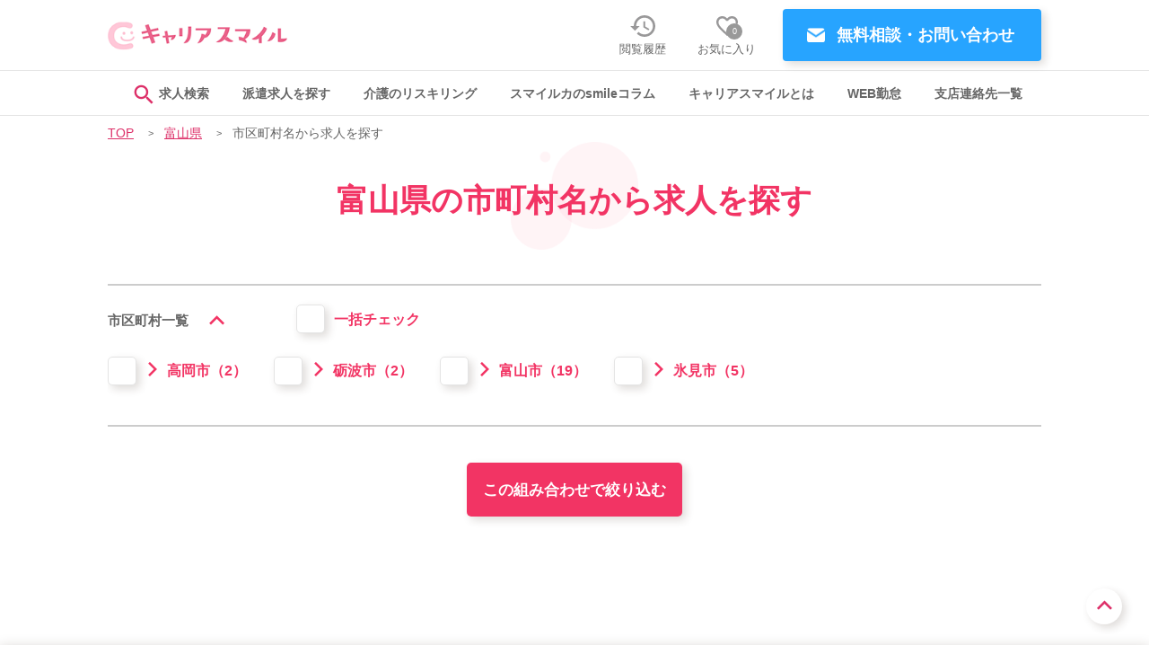

--- FILE ---
content_type: text/html; charset=UTF-8
request_url: https://careersmile.jp/toyama/city
body_size: 5790
content:
<!DOCTYPE html>
<html lang="ja">
<head prefix="og: http://ogp.me/ns# fb: http://ogp.me/ns/fb# website: http://ogp.me/ns/website#">
    <!-- Google Tag Manager -->
<script>(function(w,d,s,l,i){w[l]=w[l]||[];w[l].push({'gtm.start':
            new Date().getTime(),event:'gtm.js'});var f=d.getElementsByTagName(s)[0],
        j=d.createElement(s),dl=l!='dataLayer'?'&l='+l:'';j.async=true;j.src=
        'https://www.googletagmanager.com/gtm.js?id='+i+dl;f.parentNode.insertBefore(j,f);
    })(window,document,'script','dataLayer','GTM-NBN33DN');</script>
<!-- End Google Tag Manager -->
<meta charset="UTF-8">
<title>富山県の市町村名一覧｜介護求人サイト キャリアスマイル</title>
<meta name="description" content="富山県の介護・看護の求人を市区町村名から探せます。キャリアスマイルは介護・看護専門の求人情報サイト。専任のキャリアコーディネーターにも相談できます！">
<meta name="keywords" content="市町村名,富山県,介護,求人,転職,キャリアスマイル">
<meta name="viewport" content="width=device-width, initial-scale=1.0, minimum-scale=1.0, maximum-scale=1.0, user-scalable=no">
<meta name="theme-color" content="#000000">
<meta property="og:site_name" content="キャリアスマイル">
<meta property="og:type" content="website">
<meta property="og:url" content="https://careersmile.jp/toyama/city">
<meta property="og:title" content="富山県の市町村名一覧｜介護求人サイト キャリアスマイル">
<meta property="og:image" content="https://careersmile.jp/bin/cmn/img/share.jpg">
<meta property="og:description" content="富山県の介護・看護の求人を市区町村名から探せます。キャリアスマイルは介護・看護専門の求人情報サイト。専任のキャリアコーディネーターにも相談できます！">
<meta name="twitter:card" content="summary_large_image">
<meta name="twitter:url" content="https://careersmile.jp/toyama/city">
<meta name="twitter:title" content="富山県の市町村名一覧｜介護求人サイト キャリアスマイル">
<meta name="twitter:description" content="富山県の介護・看護の求人を市区町村名から探せます。キャリアスマイルは介護・看護専門の求人情報サイト。専任のキャリアコーディネーターにも相談できます！">
<meta name="twitter:image" content="https://careersmile.jp/bin/cmn/img/share.jpg">
<link rel="shortcut icon" type="image/ico" href="/bin/cmn/img/favicon.ico">
<link rel="canonical" href="https://careersmile.jp/toyama/city">
    <link rel="stylesheet" href="/bin/cmn/css/cmn.css" media="all">
    <link rel="stylesheet" href="/bin/cmn/css/slick.css" media="all">
    <link rel="stylesheet" href="/bin/cmn/css/update.css" media="all">
    
            <script type="application/ld+json">{"@context":"http:\/\/schema.org","@type":"BreadcrumbList","itemListElement":[{"@type":"ListItem","position":1,"item":{"@id":"https:\/\/careersmile.jp","name":"TOP","image":null}},{"@type":"ListItem","position":2,"item":{"@id":"https:\/\/careersmile.jp\/toyama","name":"\u5bcc\u5c71\u770c","image":null}},{"@type":"ListItem","position":3,"item":{"@id":"https:\/\/careersmile.jp\/toyama\/city","name":"\u5e02\u533a\u753a\u6751\u540d\u304b\u3089\u6c42\u4eba\u3092\u63a2\u3059","image":null}}]}</script>

    
    
    
</head>
<body class="prefectures">
<div id="fb-root"></div>
    <script async defer crossorigin="anonymous" src="https://connect.facebook.net/ja_JP/sdk.js#xfbml=1&version=v6.0"></script>
<!-- Google Tag Manager (noscript) -->
<noscript><iframe src="https://www.googletagmanager.com/ns.html?id=GTM-NBN33DN"
                  height="0" width="0" style="display:none;visibility:hidden"></iframe></noscript>
<!-- End Google Tag Manager (noscript) -->


<div id="wrapper">


        <header id="header">
        <div class="container">
                        <p class="logo"><a href="https://careersmile.jp"><img src="/bin/cmn/img/logo.png" alt="キャリアスマイル #介護 看護求人" /></a></p>
            
            <div class="contact_btn pc_view">
                <a class="header_contact_btn btn_pnl btn_contact">無料相談・お問い合わせ</a>
            </div>
            <div class="action">
                <ul>
                    <li>
                        <a href="https://careersmile.jp/browsing">
						<span class="icon">
                            <?xml version="1.0" encoding="utf-8"?>							<svg version="1.1" xmlns="http://www.w3.org/2000/svg" xmlns:xlink="http://www.w3.org/1999/xlink" x="0px" y="0px" width="28px" height="24px" viewBox="0 0 28 24" style="enable-background:new 0 0 28 24;" xml:space="preserve">
							<g>
								<path class="st0" d="M16,0C9.4,0,4,5.4,4,12H0l5.2,5.2l0.1,0.2l5.4-5.4h-4c0-5.2,4.2-9.3,9.3-9.3s9.3,4.2,9.3,9.3
									c0,5.2-4.2,9.3-9.3,9.3c-2.6,0-4.9-1.1-6.6-2.7l-1.9,1.9C9.7,22.7,12.7,24,16,24c6.6,0,12-5.4,12-12C28,5.4,22.6,0,16,0z M14.7,6.7
									v6.7l5.7,3.4l1-1.6l-4.7-2.8V6.7H14.7z"/>
							</g>
							</svg>
						</span>
                            <span class="t">閲覧履歴</span>
                        </a>
                    </li>
                    <li>
                        <a href="https://careersmile.jp/bookmark">
						<span class="icon">
                            <?xml version="1.0" encoding="utf-8"?>							<svg version="1.1" xmlns="http://www.w3.org/2000/svg" xmlns:xlink="http://www.w3.org/1999/xlink" x="0px" y="0px" width="28px" height="24px" viewBox="0 0 28 24" style="enable-background:new 0 0 28 24;" xml:space="preserve">
							<g>
								<path class="st0" d="M15.7,21.4L14,23l-1.7-1.6C6.1,15.8,2,12.1,2,7.6C2,3.9,4.9,1,8.6,1c2.1,0,4.1,1,5.4,2.5C15.3,2,17.3,1,19.4,1
									C23.1,1,26,3.9,26,7.6c0,0.4,0,0.8-0.1,1.2c-0.4,2.2-2.6,1.2-2.4-0.4c0-0.2,0.1-0.5,0.1-0.7c0-2.4-1.8-4.2-4.2-4.2
									c-1.8,0-3.6,1.2-4.3,2.8h-2.2c-0.6-1.6-2.4-2.8-4.3-2.8c-2.4,0-4.2,1.8-4.2,4.2c0,3.5,3.8,6.9,9.5,12l0.1,0.1l0.1-0.1
									c0.2-0.2,0.4-0.4,0.7-0.6C17.1,16.9,18.3,19.1,15.7,21.4z"/>
							</g>
							</svg>
						</span>
                            <span class="count">0</span>
                            <span class="t">お気に入り</span>
                        </a>
                    </li>
                </ul>
            </div>
        </div>
        <div class="ctrl_area sp_view">
            <a class="ctrl"><span></span></a>
            <span class="t">menu</span>
        </div>
        <nav id="menu">
            <div id="header_scroll">
                <div class="area">
                    <div class="container">
                        <div class="info sp_view">
                        </div>
                        <ul class="menu">
                            <li class="sp_view">
                                <input id="ac_01" type="checkbox" class="ac_toggle">
                                <label class="ac_label" for="ac_01">無料相談・お問い合わせはこちら</label>
                                <div class="ac_content">
                                    <p class="ac_lead">無料転職相談・お問い合わせの内容を<br>選択してください</p>
                                    <ul>
                                        <li><a href="https://careersmile.jp/jobform?mode=direct" class="cta_btn cta_btn_m icon_rgt cta_btn_seishain">正社員／パートで働く</a></li>
                                        <li><a href="https://haken.careersmile.jp/register/?utm_source=careersmile&utm_medium=banner&utm_campaign=form" target="_blank" class="cta_btn cta_btn_m icon_win cta_btn_haken">派遣で働く</a></li>
                                        <li><a href="https://college.careersmile.jp/?utm_source=careersmile&utm_medium=banner&utm_campaign=form" target="_blank" class="cta_btn cta_btn_m icon_win cta_btn_college">介護の資格取得について</a></li>
                                        <li><a href="https://careersmile.jp/form" class="cta_btn cta_btn_m icon_rgt cta_btn_other">その他のお問い合わせ</a></li>
                                    </ul>
                                    <a href="https://careersmile.jp/hr" class="cta_textlink"><i class="i-arr_r"></i>採用担当者様はこちら</a>
                                </div>
                            </li>
                            <li class="pc_view search"><a href="https://careersmile.jp/search"><i class="i-search"></i>求人検索</a></li>
                            <li class="sp_view"><a href="https://careersmile.jp/search">正社員・パートの求人を探す</a></li>
                            <li><a href="https://haken.careersmile.jp/?utm_source=careersmile&utm_medium=banner&utm_campaign=menu" target="_blank">派遣求人を探す</a></li>
                            <li><a href="https://college.careersmile.jp/?utm_source=careersmile&utm_medium=banner&utm_campaign=menu" target="_blank">介護のリスキリング</a></li>
                            <li class="sp_view"><a href="https://careersmile.jp/about">キャリアスマイルとは</a></li>
                            <li><a href="https://careersmile.jp/column">スマイルカのsmileコラム</a></li>

                            <li class="sp_view"><a href="https://careersmile.jp/faq">FAQ</a></li>
                            <!--
                            <li><a href="">キャリアコーディネーター紹介</a></li>
                        -->
                            <li class="pc_view about"><a href="https://careersmile.jp/about" class="btn_about">キャリアスマイルとは</a></li>
                            <li class="pc_view"><a href="https://attendance.career-web.jp/webkintai/" target="_blank">WEB勤怠</a></li>
                            <li class="pc_view"><a href="https://careersmile.jp/lp-static/address/" target="_blank">支店連絡先一覧</a></li>
                            <li class="sp_view"><a href="https://careersmile.jp/dispatch-merit">紹介会社を使うメリットについて</a></li>
                            <li class="sp_view"><a href="https://careersmile.jp/dispatch-work">介護・看護のお仕事について</a></li>
                            <li class="sp_view"><a href="https://careersmile.jp/voice">利用者の声</a></li>
                            <li class="sp_view"><a href="https://attendance.career-web.jp/webkintai/" target="_blank">WEB勤怠</a></li>
                            <li class="sp_view"><a href="https://careersmile.jp/lp-static/address/" target="_blank">支店連絡先一覧</a></li>
                        </ul>
                        <div class="sub_menu_about hide">
                            <ul>
                                <li><a href="https://careersmile.jp/faq">FAQ</a></li>
                                <li><a href="https://careersmile.jp/dispatch-merit">紹介会社を使うメリットについて</a></li>
                                <li><a href="https://careersmile.jp/dispatch-work">介護・看護のお仕事について</a></li>
                                <li><a href="https://careersmile.jp/voice">利用者の声</a></li>
                            </ul>
                        </div>
                        <ul class="sub sp_view">
                            <li>
                                <a href="https://www.careergift.co.jp/company/profile.html" target="_blank">会社概要</a>
                            </li>
                            <li>
                                <a href="https://www.careergift.co.jp/privacy/index.html" target="_blank">個人情報保護方針</a>
                            </li>
                            <li>
                                <a href="https://careersmile.jp/terms">利用規約</a>
                            </li>
                            <li>
                                <a href="https://careersmile.jp/info">お知らせ</a>
                            </li>
                            <li>
                                <a href="https://careersmile.jp/hr">採用担当者様へ</a>
                            </li>
                            <li>
                                <a href="https://careersmile.jp/sitemap">サイトマップ</a>
                            </li>
                        </ul>






                    </div>
                </div>
            </div>
        </nav>
        <div class="bg"></div>
    </header><!-- header -->
    
        <div id="main" data-dir="prefectures">
        <div class="bread pc_view">
    <div class="container">
        <div id="breadcrumb">
            <ol>
        
                            <li><a href="https://careersmile.jp">TOP</a></li>
            
        
                            <li><a href="https://careersmile.jp/toyama">富山県</a></li>
            
        
                            <li>市区町村名から求人を探す</li>
            
            </ol>


        </div>
    </div>
</div>
        <section id="top" class="station">
            <div class="container">
                <h1 class="ttl_wide">
                    <img src="/bin/cmn/img/dot_pink.png" alt="" class="dot_bg"/>
                    <span>富山県の市町村名から<br class="sp_view_i">求人を探す</span>
                </h1>


                <form action="https://careersmile.jp/toyama/search/results" method="get" class="form">

                <section class="parts_arr_list">
                    <h2 class="ttl open">
                        市区町村一覧
                        <i class="i-arr_b"></i>
                    </h2>


                    <div class="all_check_btn ttl_city">
                        <input type="checkbox" name="" value="" class="check" id="check_all" data-checkbox-sync="city">
                            <label for="check_all" class="checkbox_lbl">
                                  <div class="checkbox_ttl">一括チェック</div>
                            </label>
                        </div>

                    <div class="area_all">
                        <ul class="txt_b">
                                                        <li>
                                                        <input type="checkbox" name="q[city_ids][]" data-checkbox-sync-group="city" value="824" class="check" id="check1"/>
                                <label for="check1" class="checkbox_lbl">
                                <a href="https://careersmile.jp/toyama/ct-16202" class="btn_i p">
                                    <i class="i-arr_r"></i>
                                    高岡市（2）
                                </a>
                            </li>
                                                        <li>
                                                        <input type="checkbox" name="q[city_ids][]" data-checkbox-sync-group="city" value="825" class="check" id="check2"/>
                                <label for="check2" class="checkbox_lbl">
                                <a href="https://careersmile.jp/toyama/ct-16208" class="btn_i p">
                                    <i class="i-arr_r"></i>
                                    砺波市（2）
                                </a>
                            </li>
                                                        <li>
                                                        <input type="checkbox" name="q[city_ids][]" data-checkbox-sync-group="city" value="826" class="check" id="check3"/>
                                <label for="check3" class="checkbox_lbl">
                                <a href="https://careersmile.jp/toyama/ct-16201" class="btn_i p">
                                    <i class="i-arr_r"></i>
                                    富山市（19）
                                </a>
                            </li>
                                                        <li>
                                                        <input type="checkbox" name="q[city_ids][]" data-checkbox-sync-group="city" value="832" class="check" id="check4"/>
                                <label for="check4" class="checkbox_lbl">
                                <a href="https://careersmile.jp/toyama/ct-16205" class="btn_i p">
                                    <i class="i-arr_r"></i>
                                    氷見市（5）
                                </a>
                            </li>
                            
                        </ul>
                    </div>
                </section>
                <div class="submit_area bt">
                        <input type="submit" name="submit" value="この組み合わせで絞り込む" class="btn_confirm"/>
                    </div>

                </form>
            </div>
        </section>
    </div>

 <!-- mordal -->
 <div class="float_content parts_float_contact hide" id="float_contact">
        <div class="bg"></div>
        <div class="box_container">
            <a class="close btn_close">
                <span>close</span>
            </a>
            <section class="area">
                <div class="float_scroll" id="float_contact_scroll">
                    <div class="content">
                        <h2>
                        無料転職相談・お問い合わせの内容を<br class="sp_view">選択してください
                        </h2>
                        <div class="modal_contact">
                            <ul>
                                <li><a href="https://careersmile.jp/jobform?mode=direct" class="cta_btn cta_btn_m icon_rgt cta_btn_seishain">正社員／パートで働く</a></li>
                                <li><a href="https://haken.careersmile.jp/register/?utm_source=careersmile&utm_medium=banner&utm_campaign=form" target="_blank" class="cta_btn cta_btn_m icon_win cta_btn_haken">派遣で働く</a></li>
                                <li><a href="https://college.careersmile.jp/?utm_source=careersmile&utm_medium=banner&utm_campaign=form" target="_blank" class="cta_btn cta_btn_m icon_win cta_btn_college">介護の資格取得について</a></li>
                                <li><a href="https://careersmile.jp/form" class="cta_btn cta_btn_m icon_rgt cta_btn_other">その他のお問い合わせ</a></li>
                            </ul>
                            <a href="https://careersmile.jp/hr" class="cta_textlink"><i class="i-arr_r"></i>採用担当者様はこちら</a>
                        </div>
                        <a class="close btn_close btn_close_btm sp_view">
                            <span>close</span>
                        </a>
                    </div>
                </div>
            </section>
        </div>
    </div>
    <!-- mordal -->

        <footer id="footer">
        <a id="goto">
            <i class="i-arr_t"></i>
        </a>
        <div class="entry">
            <div class="apply">
                <a class="btn_i btn_pnl btn_contact">
                <img src="/bin/cmn/img/icon_mail.png" alt="">
                    無料相談・お問い合わせは<br class="spn_only">こちら
                </a>
            </div>
                            <div class="bread sp_view">
    <div class="container">
        <div id="breadcrumb">
            <ol>
        
                            <li><a href="https://careersmile.jp">TOP</a></li>
            
        
                            <li><a href="https://careersmile.jp/toyama">富山県</a></li>
            
        
                            <li>市区町村名から求人を探す</li>
            
            </ol>


        </div>
    </div>
</div>
                        <div class="info">
                <div class="container">
                    <ul>
                        <li>
                            <a href="https://www.careergift.co.jp/company/profile.html" target="_blank">
                                会社概要
                            </a>
                        </li>
                        <li>
                            <a href="https://www.careergift.co.jp/privacy/index.html" target="_blank">
                                個人情報保護方針
                            </a>
                        </li>
                        <li>
                            <a href="https://careersmile.jp/terms">
                                利用規約
                            </a>
                        </li>
                        <li>
                            <a href="https://careersmile.jp/info">
                                お知らせ
                            </a>
                        </li>
                        <li>
                            <a href="https://careersmile.jp/hr">
                                採用担当者様へ
                            </a>
                        </li>
                        <li>
                            <a href="https://careersmile.jp/sitemap">
                                サイトマップ
                            </a>
                        </li>
                    </ul>
                </div>
            </div>
        </div>
        <div class="container">
            <div class="privacy">
                <p>
                    運営元の株式会社キャリアは「プライバシーマーク」認定事業者です。<br class="pc_view_i">利用者様の個人情報を保護するためSSL(Secure Sockets Layer)暗号化技術を用いております。
                </p>
                <div class="mark">
                    <img src="/bin/cmn/img/privacy.png" alt="プライバシーマーク" />
                </div>
            </div>
        </div>
        <div class="copy">
            <div class="container">
                <a href="https://www.careergift.co.jp/" target="_blank">
                    <img src="/bin/cmn/img/career_logo.png" alt="株式会社キャリア" />
                </a>
                <small>Copyright (C) career All Rights Reserved. </small>
            </div>
        </div>
    </footer><!-- footer -->
    </div><!-- wrapper -->

<script async src="https://cse.google.com/cse.js?cx=017307158195125081053:jdk0hskyzyi"></script>
<div class="gcse-search" ></div>

<script type="text/javascript" src="/bin/cmn/js/config.js"></script>
<script type="text/javascript" src="/bin/cmn/js/lib.min.js"></script>
<script type="text/javascript" src="/bin/cmn/js/cmn.min.js"></script>
    <script>
        $(window).load(function(){
            $('input[type=checkbox][data-checkbox-sync]').on('click' , function(){
                var checked = $(this).prop('checked');
                var id = $(this).data('checkbox-sync');
                $('input[type=checkbox][data-checkbox-sync-group='+id+']').prop('checked' , checked);
            });
            //子のチェックボックスのチェック状態によって親のチェック状態を変更
            $('input[type=checkbox][data-checkbox-sync-group]').on('click' , function(){
                var id = $(this).data('checkbox-sync-group');
                //同一IDの子の状態を取得
                var allCheckedStatus = true;
                $('input[type=checkbox][data-checkbox-sync-group='+id+']').each(function(){
                    if(!$(this).prop('checked')){
                        allCheckedStatus = false;
                    }
                });
                $('input[type=checkbox][data-checkbox-sync='+id+']').prop('checked' , allCheckedStatus);
            });

        });
    </script>

<style>
    .gsc-search-box-tools{
        display:none;
    }
</style>
<script>
$(function(){
    $('form[data-search-site]').show();
    $('form[data-search-site]').submit(function(){
        $('.gsc-search-box-tools input[type=text]').val($(this).find('input[type=text]').val());
        $('.gsc-search-box-tools button').click();
        return false;
    });
});
</script>
<script>
$(function () {
      $('#clearAll').click(function () {
        $('input:checkbox').attr('checked', false);
        $('input:text').val("");
        $("option").attr("selected",false);
      });
    });
</script>

<!-- popupbtn 202206 -->
<script src="https://cdnjs.cloudflare.com/ajax/libs/sweetalert/2.1.2/sweetalert.min.js"></script>
<script>
let targets = document.getElementsByClassName("alert-btn");
for(let i = 0; i < targets.length; i++){
  targets[i].addEventListener("click",() => {
        swal('開発中のコンテンツです。実装までしばらくお待ちください。');
  }, false);
}
</script>
</body>
</html>


--- FILE ---
content_type: text/css
request_url: https://careersmile.jp/bin/cmn/css/cmn.css
body_size: 86799
content:
@charset "UTF-8";
/* line 17, ../../../../../../Ruby25-x64/lib/ruby/gems/2.5.0/gems/compass-0.12.6/frameworks/compass/stylesheets/compass/reset/_utilities.scss */
html, body, div, span, applet, object, iframe,
h1, h2, h3, h4, h5, h6, p, blockquote, pre,
a, abbr, acronym, address, big, cite, code,
del, dfn, em, img, ins, kbd, q, s, samp,
small, strike, strong, sub, sup, tt, var,
b, u, i, center,
dl, dt, dd, ol, ul, li,
fieldset, form, label, legend,
table, caption, tbody, tfoot, thead, tr, th, td,
article, aside, canvas, details, embed,
figure, figcaption, footer, header, hgroup,
menu, nav, output, ruby, section, summary,
time, mark, audio, video {
  margin: 0;
  padding: 0;
  border: 0;
  font: inherit;
  font-size: 100%;
  vertical-align: baseline;
}

/* line 22, ../../../../../../Ruby25-x64/lib/ruby/gems/2.5.0/gems/compass-0.12.6/frameworks/compass/stylesheets/compass/reset/_utilities.scss */
html {
  line-height: 1;
}

/* line 24, ../../../../../../Ruby25-x64/lib/ruby/gems/2.5.0/gems/compass-0.12.6/frameworks/compass/stylesheets/compass/reset/_utilities.scss */
ol, ul {
  list-style: none;
}

/* line 26, ../../../../../../Ruby25-x64/lib/ruby/gems/2.5.0/gems/compass-0.12.6/frameworks/compass/stylesheets/compass/reset/_utilities.scss */
table {
  border-collapse: collapse;
  border-spacing: 0;
}

/* line 28, ../../../../../../Ruby25-x64/lib/ruby/gems/2.5.0/gems/compass-0.12.6/frameworks/compass/stylesheets/compass/reset/_utilities.scss */
caption, th, td {
  text-align: left;
  font-weight: normal;
  vertical-align: middle;
}

/* line 30, ../../../../../../Ruby25-x64/lib/ruby/gems/2.5.0/gems/compass-0.12.6/frameworks/compass/stylesheets/compass/reset/_utilities.scss */
q, blockquote {
  quotes: none;
}
/* line 103, ../../../../../../Ruby25-x64/lib/ruby/gems/2.5.0/gems/compass-0.12.6/frameworks/compass/stylesheets/compass/reset/_utilities.scss */
q:before, q:after, blockquote:before, blockquote:after {
  content: "";
  content: none;
}

/* line 32, ../../../../../../Ruby25-x64/lib/ruby/gems/2.5.0/gems/compass-0.12.6/frameworks/compass/stylesheets/compass/reset/_utilities.scss */
a img {
  border: none;
}

/* line 116, ../../../../../../Ruby25-x64/lib/ruby/gems/2.5.0/gems/compass-0.12.6/frameworks/compass/stylesheets/compass/reset/_utilities.scss */
article, aside, details, figcaption, figure, footer, header, hgroup, menu, nav, section, summary {
  display: block;
}

@font-face {
  font-family: 'icon';
  src: url("../font/icon.eot?34605131");
  src: url("../font/icon.eot?34605131#iefix") format("embedded-opentype"), url("../font/icon.woff?34605131") format("woff"), url("../font/icon.ttf?34605131") format("truetype"), url("../font/icon.svg?34605131#icon") format("svg");
  font-weight: normal;
  font-style: normal;
}

/* line 12, ../../../src/cmn/css/_font.scss */
i {
  font-family: 'icon';
  speak: none;
  font-style: normal;
  font-weight: normal;
  font-variant: normal;
  text-transform: none;
  line-height: 1;
  display: inline-block;
  /* Better Font Rendering =========== */
  -webkit-font-smoothing: antialiased;
  -moz-osx-font-smoothing: grayscale;
}

/* line 2, ../../../src/cmn/css/_icon.scss */
i.i-arr_b:before {
  content: "\e900";
}
/* line 5, ../../../src/cmn/css/_icon.scss */
i.i-arr_l:before {
  content: "\e901";
}
/* line 8, ../../../src/cmn/css/_icon.scss */
i.i-arr_r:before {
  content: "\e902";
}
/* line 11, ../../../src/cmn/css/_icon.scss */
i.i-arr_t:before {
  content: "\e903";
}
/* line 14, ../../../src/cmn/css/_icon.scss */
i.i-l:before {
  content: "\e904";
}
/* line 17, ../../../src/cmn/css/_icon.scss */
i.i-like:before {
  content: "\e905";
}
/* line 20, ../../../src/cmn/css/_icon.scss */
i.i-r:before {
  content: "\e906";
}
/* line 23, ../../../src/cmn/css/_icon.scss */
i.i-search:before {
  content: "\e907";
}
/* line 26, ../../../src/cmn/css/_icon.scss */
i.i-unlike:before {
  content: "\e908";
}
/* line 29, ../../../src/cmn/css/_icon.scss */
i.i-icon_check:before {
  content: "\e919";
}

@media screen and (min-width: 1060px) {
  .spn_only{display:none;}
}
@media screen and (min-width: 768px) and (max-width: 1059px) {
  .spn_only{display:none;}
}
@media screen and (max-width: 767px) {
  .spn_only{display:inline-block;}
}


/*============================
mixin
============================*/
/*
* keyframes animation�̒�`
* ��_anim.scss�ɒ�`
*/
/*
* keyframes�Œ�`����keyframes animation�̐ݒ�
* @include animation(animation_name $time linear infinite);
*/
/*
* css animation�̎��Ԃ�easing�w��
*/
/*
* position:absolute�ŏc���������낦
*/
/*
* ���E�ɋϓ��̃}�[�W�����Ƃ������w��
*/
/*============================
easing
============================*/
/*============================
animation
============================*/
/*============================
mixin
============================*/
/*
* keyframes animation�̒�`
* ��_anim.scss�ɒ�`
*/
/*
* keyframes�Œ�`����keyframes animation�̐ݒ�
* @include animation(animation_name $time linear infinite);
*/
/*
* css animation�̎��Ԃ�easing�w��
*/
/*
* position:absolute�ŏc���������낦
*/
/*
* ���E�ɋϓ��̃}�[�W�����Ƃ������w��
*/
/*============================
easing
============================*/
/*============================
animation
============================*/
/*
@include animation(rotate 10s linear infinite);
*/
@-webkit-keyframes loading {
  /* line 9, ../../../src/cmn/css/_anim.scss */
  0% {
    transform: rotate(0deg);
  }

  /* line 12, ../../../src/cmn/css/_anim.scss */
  100% {
    transform: rotate(360deg);
  }
}

@keyframes loading {
  /* line 9, ../../../src/cmn/css/_anim.scss */
  0% {
    transform: rotate(0deg);
  }

  /* line 12, ../../../src/cmn/css/_anim.scss */
  100% {
    transform: rotate(360deg);
  }
}

@-webkit-keyframes search_out {
  /* line 18, ../../../src/cmn/css/_anim.scss */
  0% {
    filter: progid:DXImageTransform.Microsoft.Alpha(Opacity=100);
    opacity: 1;
    transform: translateX(0%);
  }

  /* line 22, ../../../src/cmn/css/_anim.scss */
  100% {
    transform: translateX(-100%);
    filter: progid:DXImageTransform.Microsoft.Alpha(Opacity=0);
    opacity: 0;
  }
}

@keyframes search_out {
  /* line 18, ../../../src/cmn/css/_anim.scss */
  0% {
    filter: progid:DXImageTransform.Microsoft.Alpha(Opacity=100);
    opacity: 1;
    transform: translateX(0%);
  }

  /* line 22, ../../../src/cmn/css/_anim.scss */
  100% {
    transform: translateX(-100%);
    filter: progid:DXImageTransform.Microsoft.Alpha(Opacity=0);
    opacity: 0;
  }
}

@-webkit-keyframes search_in {
  /* line 29, ../../../src/cmn/css/_anim.scss */
  0% {
    transform: translateX(-100%);
    filter: progid:DXImageTransform.Microsoft.Alpha(Opacity=0);
    opacity: 0;
  }

  /* line 33, ../../../src/cmn/css/_anim.scss */
  100% {
    transform: translateX(0%);
    filter: progid:DXImageTransform.Microsoft.Alpha(Opacity=100);
    opacity: 1;
  }
}

@keyframes search_in {
  /* line 29, ../../../src/cmn/css/_anim.scss */
  0% {
    transform: translateX(-100%);
    filter: progid:DXImageTransform.Microsoft.Alpha(Opacity=0);
    opacity: 0;
  }

  /* line 33, ../../../src/cmn/css/_anim.scss */
  100% {
    transform: translateX(0%);
    filter: progid:DXImageTransform.Microsoft.Alpha(Opacity=100);
    opacity: 1;
  }
}

@-webkit-keyframes out {
  /* line 40, ../../../src/cmn/css/_anim.scss */
  0% {
    filter: progid:DXImageTransform.Microsoft.Alpha(Opacity=100);
    opacity: 1;
    transform: translateX(0%);
  }

  /* line 44, ../../../src/cmn/css/_anim.scss */
  100% {
    transform: translateX(-100%);
    filter: progid:DXImageTransform.Microsoft.Alpha(Opacity=0);
    opacity: 0;
  }
}

@keyframes out {
  /* line 40, ../../../src/cmn/css/_anim.scss */
  0% {
    filter: progid:DXImageTransform.Microsoft.Alpha(Opacity=100);
    opacity: 1;
    transform: translateX(0%);
  }

  /* line 44, ../../../src/cmn/css/_anim.scss */
  100% {
    transform: translateX(-100%);
    filter: progid:DXImageTransform.Microsoft.Alpha(Opacity=0);
    opacity: 0;
  }
}

@-webkit-keyframes in {
  /* line 51, ../../../src/cmn/css/_anim.scss */
  0% {
    transform: translateX(100%);
    filter: progid:DXImageTransform.Microsoft.Alpha(Opacity=0);
    opacity: 0;
  }

  /* line 55, ../../../src/cmn/css/_anim.scss */
  100% {
    transform: translateX(0%);
    filter: progid:DXImageTransform.Microsoft.Alpha(Opacity=100);
    opacity: 1;
  }
}

@keyframes in {
  /* line 51, ../../../src/cmn/css/_anim.scss */
  0% {
    transform: translateX(100%);
    filter: progid:DXImageTransform.Microsoft.Alpha(Opacity=0);
    opacity: 0;
  }

  /* line 55, ../../../src/cmn/css/_anim.scss */
  100% {
    transform: translateX(0%);
    filter: progid:DXImageTransform.Microsoft.Alpha(Opacity=100);
    opacity: 1;
  }
}

@-webkit-keyframes out_rev {
  /* line 62, ../../../src/cmn/css/_anim.scss */
  0% {
    filter: progid:DXImageTransform.Microsoft.Alpha(Opacity=100);
    opacity: 1;
    transform: translateX(0%);
  }

  /* line 66, ../../../src/cmn/css/_anim.scss */
  100% {
    transform: translateX(100%);
    filter: progid:DXImageTransform.Microsoft.Alpha(Opacity=0);
    opacity: 0;
  }
}

@keyframes out_rev {
  /* line 62, ../../../src/cmn/css/_anim.scss */
  0% {
    filter: progid:DXImageTransform.Microsoft.Alpha(Opacity=100);
    opacity: 1;
    transform: translateX(0%);
  }

  /* line 66, ../../../src/cmn/css/_anim.scss */
  100% {
    transform: translateX(100%);
    filter: progid:DXImageTransform.Microsoft.Alpha(Opacity=0);
    opacity: 0;
  }
}

@-webkit-keyframes in_rev {
  /* line 73, ../../../src/cmn/css/_anim.scss */
  0% {
    transform: translateX(-100%);
    filter: progid:DXImageTransform.Microsoft.Alpha(Opacity=0);
    opacity: 0;
  }

  /* line 77, ../../../src/cmn/css/_anim.scss */
  100% {
    transform: translateX(0%);
    filter: progid:DXImageTransform.Microsoft.Alpha(Opacity=100);
    opacity: 1;
  }
}

@keyframes in_rev {
  /* line 73, ../../../src/cmn/css/_anim.scss */
  0% {
    transform: translateX(-100%);
    filter: progid:DXImageTransform.Microsoft.Alpha(Opacity=0);
    opacity: 0;
  }

  /* line 77, ../../../src/cmn/css/_anim.scss */
  100% {
    transform: translateX(0%);
    filter: progid:DXImageTransform.Microsoft.Alpha(Opacity=100);
    opacity: 1;
  }
}

/*color*/
/*anim*/
/*============================
mixin
============================*/
/*
* keyframes animation�̒�`
* ��_anim.scss�ɒ�`
*/
/*
* keyframes�Œ�`����keyframes animation�̐ݒ�
* @include animation(animation_name $time linear infinite);
*/
/*
* css animation�̎��Ԃ�easing�w��
*/
/*
* position:absolute�ŏc���������낦
*/
/*
* ���E�ɋϓ��̃}�[�W�����Ƃ������w��
*/
/*============================
easing
============================*/
/*============================
animation
============================*/
/* line 3, ../../../src/cmn/css/_all.scss */
body {
  font-family: "�q���M�m�p�S ProN W3", "Hiragino Kaku Gothic ProN", "���C���I", Meiryo, "���S�V�b�N", YuGothic, "�l�r �o�S�V�b�N", sans-serif;
  font-size: 13px;
  color: #666666;
  position: relative;
  width: 100%;
  background: white;
  font-feature-settings: "palt";
  /***********************************
  * debug
  ************************************/
}
/* line 10, ../../../src/cmn/css/_all.scss */
body ::-moz-selection {
  background: #999999;
}
body ::selection {
  background: #999999;
}
/* line 11, ../../../src/cmn/css/_all.scss */
body ::-moz-selection {
  background: #999999;
}
/* line 12, ../../../src/cmn/css/_all.scss */
body img::-moz-selection {
  background: none;
}
body img::selection {
  background: none;
}
/* line 13, ../../../src/cmn/css/_all.scss */
body img::-moz-selection {
  background: none;
}
/* line 16, ../../../src/cmn/css/_all.scss */
body .slick-slide {
  outline: none;
}
/* line 20, ../../../src/cmn/css/_all.scss */
body #loader {
  width: 100%;
  height: 100%;
  float: left;
  position: fixed;
  z-index: 5000;
  text-align: center;
  background: white;
}
/* line 28, ../../../src/cmn/css/_all.scss */
body #loader .img {
  position: absolute;
  left: 0;
  right: 0;
  top: 0;
  bottom: 0;
  margin: auto;
  line-height: 0;
}
/* line 34, ../../../src/cmn/css/_all.scss */
body #wrapper {
  width: 100%;
  float: left;
  position: relative;
  z-index: 2;
  overflow: hidden;
}
/* line 41, ../../../src/cmn/css/_all.scss */
body #wrapper section {
  width: 100%;
  float: left;
  position: relative;
  overflow: hidden;
}
/* line 48, ../../../src/cmn/css/_all.scss */
body #wrapper #main {
  width: 100%;
  float: left;
  position: relative;
  overflow: hidden;
}
/* line 55, ../../../src/cmn/css/_all.scss */
body #wrapper #footer {
  width: 100%;
  float: left;
}
/* line 63, ../../../src/cmn/css/_all.scss */
body a {
  text-decoration: none;
  color: #666666;
  outline: none;
}
/* line 69, ../../../src/cmn/css/_all.scss */
body .hide {
  display: none !important;
}
/* line 73, ../../../src/cmn/css/_all.scss */
body .banish {
  visibility: hidden !important;
}
/* line 77, ../../../src/cmn/css/_all.scss */
body .show {
  transform: translate(0, 0%);
}
/* line 81, ../../../src/cmn/css/_all.scss */
body .area {
  width: 100%;
  float: left;
  position: relative;
}
/* line 87, ../../../src/cmn/css/_all.scss */
body .box {
  width: 100%;
  float: left;
  text-align: center;
}
/* line 97, ../../../src/cmn/css/_all.scss */
body .iScrollIndicator {
  border: none !important;
}
/* line 98, ../../../src/cmn/css/_all.scss */
body .iScrollVerticalScrollbar {
  width: 2px !important;
}
/* line 99, ../../../src/cmn/css/_all.scss */
body .iScrollHorizontalScrollbar {
  height: 2px !important;
}
/* line 100, ../../../src/cmn/css/_all.scss */
body .iScrollIndicator {
  background: #666666 !important;
}
/* line 105, ../../../src/cmn/css/_all.scss */
body #stats {
  z-index: 5000;
}

/*size*/
@media screen and (min-width: 1060px) {
  /* line 3, ../../../src/cmn/css/_pc.scss */
  body {
    /* Chrome, Safari, Edge, Opera */
    /* Firefox */
  }
  /* line 4, ../../../src/cmn/css/_pc.scss */
  body .pc_view {
    display: block !important;
  }
  /* line 5, ../../../src/cmn/css/_pc.scss */
  body .sp_view {
    display: none !important;
  }
  /* line 6, ../../../src/cmn/css/_pc.scss */
  body .pc_view_i {
    display: inline-block !important;
  }
  /* line 7, ../../../src/cmn/css/_pc.scss */
  body .sp_view_i {
    display: none !important;
  }
  body.jobform #main .sp_view, body.requestform #main .sp_view {
    display: block !important;
  }
  body.jobform #main .sp_view_i, body.requestform #main .sp_view_i  {
    display: inline-block !important;
  }
  /* line 9, ../../../src/cmn/css/_pc.scss */
  body img {
    width: 100%;
  }
  /* line 13, ../../../src/cmn/css/_pc.scss */
  body input, body button, body textarea, body select {
    margin: 0;
    padding: 0;
    background: none;
    border: none;
    border-radius: 0;
    outline: none;
    -webkit-appearance: none;
    -moz-appearance: none;
    appearance: none;
    color: #666666;
    font-family: "�q���M�m�p�S ProN W3", "Hiragino Kaku Gothic ProN", "���C���I", Meiryo, "���S�V�b�N", YuGothic, "�l�r �o�S�V�b�N", sans-serif;
  }
  /* line 28, ../../../src/cmn/css/_pc.scss */
  body input::-webkit-outer-spin-button,
  body input::-webkit-inner-spin-button {
    -webkit-appearance: none;
    margin: 0;
  }
  /* line 34, ../../../src/cmn/css/_pc.scss */
  body input[type=number] {
    -moz-appearance: textfield;
  }
  /* line 37, ../../../src/cmn/css/_pc.scss */
  body select::-ms-expand {
    display: none;
  }
  /* line 40, ../../../src/cmn/css/_pc.scss */
  body input::-webkit-input-placeholder {
    color: #666666;
  }
  body input::-moz-placeholder {
    color: #666666;
  }
  body input:-ms-input-placeholder {
    color: #666666;
  }
  body input::-ms-input-placeholder {
    color: #666666;
  }
  body input::placeholder {
    color: #666666;
  }
  /* line 43, ../../../src/cmn/css/_pc.scss */
  body .form {
    float: left;
    width: 100%;
    position: relative;
  }
  body.top .form{
    float:none;
  }
  /* line 46, ../../../src/cmn/css/_pc.scss */
  body .form input[type="text"], body .form input[type="password"], body .form input[type="number"], body .form input[type="email"], body .form textarea {
    box-shadow: inset 3px 3px 8px 0px rgba(0, 0, 0, 0.26);
    border: none;
    background: white;
    position: relative;
    padding: 0 0 0 15px;
    box-sizing: border-box;
    border: 1px solid #cccccc;
    border-radius: 5px;
    float: left;
    width: 100%;
    height: 42px;
    font-size: 1.05em;
  }
  /* line 63, ../../../src/cmn/css/_pc.scss */
  body .form textarea {
    padding: 10px 12px;
    line-height: 1.8;
  }
  /* line 67, ../../../src/cmn/css/_pc.scss */
  body .form input::-webkit-input-placeholder {
    color: #cccccc;
  }
  body .form input::-moz-placeholder {
    color: #cccccc;
  }
  body .form input:-ms-input-placeholder {
    color: #cccccc;
  }
  body .form input::-ms-input-placeholder {
    color: #cccccc;
  }
  body .form input::placeholder {
    color: #cccccc;
  }
  /* line 70, ../../../src/cmn/css/_pc.scss */
  body .form .select_c {
    position: relative;
  }
  /* line 72, ../../../src/cmn/css/_pc.scss */
  body .form .select_c select {
    float: left;
    width: 100%;
    border: 1px solid #cccccc;
    border-radius: 5px;
    height: 50px;
    font-size: 1.05em;
    box-shadow: 4px 4px 10px 0px rgba(54, 38, 24, 0.16);
    padding: 0 0 0 19px;
    background: white;
  }
  /* line 82, ../../../src/cmn/css/_pc.scss */
  body .form .select_c select.passive {
    background: #e5e5e5;
  }
  /* line 86, ../../../src/cmn/css/_pc.scss */
  body .form .select_c:before {
    content: "";
    display: block;
    width: 6px;
    height: 19px;
    background: url(../img/select_arr.svg) no-repeat center center;
    background-size: contain;
    position: absolute;
    top: 16px;
    right: 11px;
  }
  /* line 99, ../../../src/cmn/css/_pc.scss */
  body .form input[type=radio], body .form input[type=checkbox] {
    display: none;
  }
  /* line 101, ../../../src/cmn/css/_pc.scss */
  body .form input[type=radio].txt, body .form input[type=checkbox].txt {
    display: block;
    cursor: pointer;
    zoom: 1;
    width: 30px;
    height: 30px;
    float: left;
    box-shadow: none;
    border-radius: 5px;
    box-shadow: 4px 4px 10px 0px rgba(54, 38, 24, 0.16);
    border-radius: 5px;
    border: 1px solid #e4e4e4;
    position: relative;
    top: -7px;
    margin: 0 10px 0 0;
  }
  /* line 125, ../../../src/cmn/css/_pc.scss */
  body .form .radio_lbl, body .form .checkbox_lbl {
    position: relative;
    font-size: 1.05em;
    min-height: 30px;
    cursor: pointer;
    margin: 0 0 14px 0;
    line-height: 1.1;
  }
  /* line 133, ../../../src/cmn/css/_pc.scss */
  body .form .radio_lbl span, body .form .checkbox_lbl span {
    float: left;
    display: inline-block;
    position: absolute;
    top: 50%;
    transform: translateY(-50%);
  }
  /* line 141, ../../../src/cmn/css/_pc.scss */
  body .form .check_container {
    float: left;
    width: 100%;
    position: relative;
    display: flex;
    flex-direction: row;
    justify-content: flex-start;
    flex-wrap: wrap;
  }
  /* line 148, ../../../src/cmn/css/_pc.scss */
  body .form .check_container .radio, body .form .check_container .checkbox_lbl {
    min-width: 210px;
  }
  /* line 152, ../../../src/cmn/css/_pc.scss */
  body .form .radio_lbl:before, body .form .checkbox_lbl:before {
    position: relative;
    float: left;
    width: 30px;
    height: 30px;
    display: block;
    border: 1px solid #e4e4e4;
    box-shadow: 4px 4px 10px 0px rgba(54, 38, 24, 0.16);
    border-radius: 5px;
    content: '';
    top: 0;
    margin: 0 10px 0 0;
    background: white;
  }
  /* line 166, ../../../src/cmn/css/_pc.scss */
  body .form .radio_lbl:before {
    border-radius: 50%;
  }
  /* line 169, ../../../src/cmn/css/_pc.scss */
  body .form .radio_lbl:after, body .form .checkbox_lbl:after {
    position: absolute;
    content: "";
    background: url(../img/check.svg) no-repeat center center;
    background-size: contain;
    width: 21px;
    height: 21px;
    top: 5px;
    left: 5px;
    z-index: 3;
    display: none;
  }
  /* line 182, ../../../src/cmn/css/_pc.scss */
  body .form input[type=checkbox]:checked + .checkbox_lbl:before {
    box-shadow: none;
    border: 1px solid #dd3069;
  }
  /* line 186, ../../../src/cmn/css/_pc.scss */
  body .form input[type=checkbox]:checked + .checkbox_lbl:after {
    display: block;
  }
  /* line 189, ../../../src/cmn/css/_pc.scss */
  body .form input[type=radio]:checked + .radio_lbl:before {
    box-shadow: none;
    border: 1px solid #dd3069;
  }
  /* line 193, ../../../src/cmn/css/_pc.scss */
  body .form input[type=radio]:checked + .radio_lbl:after {
    display: block;
  }
  /* line 197, ../../../src/cmn/css/_pc.scss */
  body .submit_area {
    float: left;
    width: 100%;
    text-align: center;
    margin: 0 0 80px 0;
  }
  /* line 201, ../../../src/cmn/css/_pc.scss */
  body .submit_area input {
    display: inline-block;
    position: relative;
    background: #f23464;
    box-shadow: 4px 4px 10px 0px rgba(54, 38, 24, 0.16);
    height: 60px;
    line-height: 61px;
    font-size: 1.3em;
    font-weight: bold;
    color: white;
    border-radius: 5px;
    width: 240px;
    cursor: pointer;
    box-sizing: border-box;
    transition: all 0.6s;
    transition-timing-function: cubic-bezier(0.23, 1, 0.32, 1);
  }
  /* line 218, ../../../src/cmn/css/_pc.scss */
  body .submit_area input.passive {
    filter: progid:DXImageTransform.Microsoft.Alpha(Opacity=40);
    opacity: 0.4;
    cursor: default;
  }
  /* line 221, ../../../src/cmn/css/_pc.scss */
  body .submit_area input.passive:hover {
    background: #f23464;
    color: white;
  }
  /* line 226, ../../../src/cmn/css/_pc.scss */
  body .submit_area input:hover {
    background: #ff6189;
  }
  /* line 232, ../../../src/cmn/css/_pc.scss */
  body .search_box {
    float: left;
    width: 100%;
    position: relative;
  }
  /* line 235, ../../../src/cmn/css/_pc.scss */
  body .search_box input[type="text"], body .search_box input[type="password"] {
    border: none;
    background: white;
    position: relative;
    padding: 0 0 0 15px;
    box-sizing: border-box;
    border: 1px solid #999999;
    border-radius: 5px;
    float: left;
    width: 100%;
    height: 52px;
    font-size: 1.05em;
  }
  /* line 249, ../../../src/cmn/css/_pc.scss */
  body .search_box input[type="submit"] {
    cursor: pointer;
    border: none;
    background: url(../img/search.svg) top left no-repeat;
    position: absolute;
    width: 20px;
    height: 20px;
    right: 10px;
    top: 17px;
    outline: none;
    background-size: contain;
  }
  /* line 263, ../../../src/cmn/css/_pc.scss */
  body .container {
    width: 1040px;
    margin: auto;
    position: relative;
  }
  /* line 270, ../../../src/cmn/css/_pc.scss */
  body .box.pink {
    background: #fbf3f5;
    border-radius: 5px;
    padding: 39px 20px 0 20px;
    box-sizing: border-box;
    position: relative;
    border: 1px solid #dd3069;
    border-top: 5px solid #dd3069;
  }
  /* line 284, ../../../src/cmn/css/_pc.scss */
  body .slide_area .btn_nav {
    position: absolute;
    width: 60px;
    height: 60px;
    transition: all 0.6s;
    transition-timing-function: cubic-bezier(0.23, 1, 0.32, 1);
    border-radius: 50%;
    background: rgba(242, 52, 100, 0.8);
    text-align: center;
    line-height: 60px;
    color: white;
    z-index: 10;
    font-size: 1.4em;
    top: 50%;
    transform: translateY(-50%);
    left: 30px;
    cursor: pointer;
  }
  /* line 300, ../../../src/cmn/css/_pc.scss */
  body .slide_area .btn_nav i {
    position: relative;
    top: 2px;
    left: -1px;
    transition: all 0.6s;
    transition-timing-function: cubic-bezier(0.23, 1, 0.32, 1);
  }
  /* line 306, ../../../src/cmn/css/_pc.scss */
  body .slide_area .btn_nav.btn_r {
    left: auto;
    right: 30px;
  }
  /* line 309, ../../../src/cmn/css/_pc.scss */
  body .slide_area .btn_nav.btn_r i {
    left: auto;
    right: -1px;
  }
  /* line 314, ../../../src/cmn/css/_pc.scss */
  body .slide_area .btn_nav:hover {
    background: #f23464;
  }
  /* line 316, ../../../src/cmn/css/_pc.scss */
  body .slide_area .btn_nav:hover i {
    transform: translateX(-3px);
  }
  /* line 320, ../../../src/cmn/css/_pc.scss */
  body .slide_area .btn_nav:hover.btn_r i {
    transform: translateX(3px);
  }
  /* line 327, ../../../src/cmn/css/_pc.scss */
  body .slide {
    clear: both;
    float: none;
    width: 1040px;
    margin: 0 auto;
  }
  /* line 332, ../../../src/cmn/css/_pc.scss */
  body .slide .slick-list {
    overflow: visible;
  }
  /* line 335, ../../../src/cmn/css/_pc.scss */
  body .slide .list {
    width: 100%;
  }
  /* line 340, ../../../src/cmn/css/_pc.scss */
  body .pnl {
    width: 100%;
    float: left;
    border-top: 5px solid #f23464;
    border-radius: 5px;
    box-sizing: border-box;
    box-shadow: 0px 0px 11px 0px rgba(54, 38, 24, 0.22);
  }
  /* line 351, ../../../src/cmn/css/_pc.scss */
  body .pnl.hover .img img {
    transform: scale(1.07, 1.07);
  }
  /* line 356, ../../../src/cmn/css/_pc.scss */
  body .pnl .info {
    float: left;
    width: 100%;
    position: relative;
    box-sizing: border-box;
    padding: 24px 30px 0 30px;
  }
  /* line 364, ../../../src/cmn/css/_pc.scss */
  body .pnl .target {
    display: block;
    position: absolute;
    top: 0;
    left: 0;
    width: 100%;
    height: 100%;
    z-index: 5;
  }
  /* line 373, ../../../src/cmn/css/_pc.scss */
  body .pnl .copy {
    float: left;
    width: 100%;
    color: #cb466a;
    line-height: 1.85;
    font-size: 1.3em;
    margin: 0 0 23px 0;
    font-weight: bold;
  }
  /* line 381, ../../../src/cmn/css/_pc.scss */
  body .pnl .img {
    float: left;
    width: 100%;
    line-height: 0;
    margin: 0 0 25px 0;
    overflow: hidden;
  }
  /* line 386, ../../../src/cmn/css/_pc.scss */
  body .pnl .img img {
    transition: all 0.9s;
    transition-timing-function: cubic-bezier(0.23, 1, 0.32, 1);
  }
  /* line 390, ../../../src/cmn/css/_pc.scss */
  body .pnl .ttl {
    float: left;
    width: 100%;
    font-size: 1.53em;
    line-height: 1.6;
    margin: 0 0 17px 0;
    text-align: left;
  }
  /* line 397, ../../../src/cmn/css/_pc.scss */
  body .pnl .detail {
    float: left;
    width: 100%;
    margin: 0 0 20px 0;
  }
  /* line 400, ../../../src/cmn/css/_pc.scss */
  body .pnl .detail dl {
    float: left;
    width: 100%;
    margin: 0 0 3px 0;
  }
  /* line 403, ../../../src/cmn/css/_pc.scss */
  body .pnl .detail dl dt {
    float: left;
    width: 76px;
    font-size: 1.05em;
    line-height: 1.9;
    font-weight: bold;
  }
  /* line 410, ../../../src/cmn/css/_pc.scss */
  body .pnl .detail dl dd {
    float: left;
    width: 274px;
    font-size: 1.05em;
    line-height: 1.9;
  }
  /* line 418, ../../../src/cmn/css/_pc.scss */
  body .pnl .btns {
    float: left;
    width: 100%;
    box-sizing: border-box;
    padding: 0 30px 30px 30px;
  }
  /* line 424, ../../../src/cmn/css/_pc.scss */
  body .pnl .btns li {
    float: left;
  }
  /* line 426, ../../../src/cmn/css/_pc.scss */
  body .pnl .btns li:nth-of-type(2) {
    float: right;
  }
  /* line 430, ../../../src/cmn/css/_pc.scss */
  body .pnl .btns .btn {
    text-align: center;
  }
  /* line 433, ../../../src/cmn/css/_pc.scss */
  body .pnl .btns .p {
    width: 195px;
  }
  /* line 436, ../../../src/cmn/css/_pc.scss */
  body .pnl .btns .w {
    float: right;
    width: 144px;
    font-size: 1.1em;
  }
  /* line 440, ../../../src/cmn/css/_pc.scss */
  body .pnl .btns .w i {
    font-size: 1.8em;
    position: relative;
    top: 5px;
    color: #999999;
  }
  /* line 447, ../../../src/cmn/css/_pc.scss */
  body .pnl .btns .w:hover i {
    transition: all 0.6s;
    transition-timing-function: cubic-bezier(0.23, 1, 0.32, 1);
    color: #f23464;
  }
  /* line 453, ../../../src/cmn/css/_pc.scss */
  body .pnl .btns .unlike {
    float: right;
    width: 144px;
  }
  /* line 459, ../../../src/cmn/css/_pc.scss */
  body .pnl.wide .info {
    padding: 24px 40px 0 40px;
  }
  /* line 462, ../../../src/cmn/css/_pc.scss */
  body .pnl.wide .copy {
    font-size: 1.53em;
    line-height: 1.65;
    margin-bottom: 9px;
  }
  /* line 467, ../../../src/cmn/css/_pc.scss */
  body .pnl.wide .img {
    width: 210px;
    margin: 0;
  }
  /* line 471, ../../../src/cmn/css/_pc.scss */
  body .pnl.wide .box {
    position: relative;
    margin: 0 0 21px 0;
  }
  /* line 475, ../../../src/cmn/css/_pc.scss */
  body .pnl.wide .ttl {
    width: 210px;
    top: 50%;
    transform: translateY(-50%);
    font-size: 1.3em;
    padding: 0 0 0 20px;
    box-sizing: border-box;
    position: absolute;
    left: 50%;
  }
  /* line 487, ../../../src/cmn/css/_pc.scss */
  body .pnl.wide .tag {
    margin: 0 0 6px 0;
    float: left;
    width: 100%;
  }
  /* line 490, ../../../src/cmn/css/_pc.scss */
  body .pnl.wide .tag ul {
    display: flex;
    flex-direction: row;
    justify-content: start;
    flex-wrap: wrap;
    margin: 0 0 0 -1%;
    width: 102%;
  }
  /* line 498, ../../../src/cmn/css/_pc.scss */
  body .pnl.wide .tag ul li {
    background: #ddf3ff;
    text-align: center;
    height: 30px;
    line-height: 30px;
    margin: 0 10px 10px 0;
    width: 132px;
    border-radius: 5px;
    font-size: 0.87em;
  }
  /* line 510, ../../../src/cmn/css/_pc.scss */
  body .pnl.wide .detail {
    margin: 0 0 20px 0;
  }
  /* line 512, ../../../src/cmn/css/_pc.scss */
  body .pnl.wide .detail dl {
    margin: 0 0 17px 0;
  }
  /* line 514, ../../../src/cmn/css/_pc.scss */
  body .pnl.wide .detail dl dt {
    color: #dd3069;
    line-height: 1.65;
  }
  /* line 518, ../../../src/cmn/css/_pc.scss */
  body .pnl.wide .detail dl dd {
    line-height: 1.65;
  }
  /* line 523, ../../../src/cmn/css/_pc.scss */
  body .pnl.wide .btns {
    padding: 0 40px 40px 40px;
  }
  /* line 525, ../../../src/cmn/css/_pc.scss */
  body .pnl.wide .btns .p {
    width: 266px;
  }
  /* line 533, ../../../src/cmn/css/_pc.scss */
  body .pnl.min .copy {
    font-size: 1.3em;
    text-align: center;
    line-height: 1.65;
    margin-bottom: 5px;
  }
  /* line 539, ../../../src/cmn/css/_pc.scss */
  body .pnl.min .ttl {
    width: 100%;
    font-size: 1.05em;
    text-align: center;
    margin-bottom: 14px;
  }
  /* line 545, ../../../src/cmn/css/_pc.scss */
  body .pnl.min .img {
    width: 100%;
    margin: 0 0 16px 0;
  }
  /* line 549, ../../../src/cmn/css/_pc.scss */
  body .pnl.min .detail {
    margin: 0 0 21px 0;
  }
  /* line 551, ../../../src/cmn/css/_pc.scss */
  body .pnl.min .detail dl {
    margin: 0 0 6px 0;
  }
  /* line 553, ../../../src/cmn/css/_pc.scss */
  body .pnl.min .detail dl dt {
    color: #dd3069;
    line-height: 1.65;
    width: 88px;
  }
  /* line 557, ../../../src/cmn/css/_pc.scss */
  body .pnl.min .detail dl dt .icon {
    float: left;
    width: 20px;
    line-height: 0;
    margin: 0 7px 0 0;
  }
  /* line 562, ../../../src/cmn/css/_pc.scss */
  body .pnl.min .detail dl dt .t {
    float: left;
  }
  /* line 566, ../../../src/cmn/css/_pc.scss */
  body .pnl.min .detail dl dd {
    line-height: 1.65;
    width: 262px;
  }
  /* line 573, ../../../src/cmn/css/_pc.scss */
  body .pnl.min .btns .p {
    width: 196px;
  }
  /* line 580, ../../../src/cmn/css/_pc.scss */
  body .pnl.spot.single .box .item_spot .item {
    border-bottom: none;
  }
  /* line 584, ../../../src/cmn/css/_pc.scss */
  body .pnl.spot .info {
    padding: 30px 40px 43px 40px;
    position: relative;
    border-bottom: 1px solid #e4e4e4;
  }
  /* line 588, ../../../src/cmn/css/_pc.scss */
  body .pnl.spot .info .head {
    position: absolute;
    width: 467px;
    top: 50%;
    right: 40px;
    transform: translateY(-55%);
  }
  /* line 594, ../../../src/cmn/css/_pc.scss */
  body .pnl.spot .info .head .ttl {
    float: left;
    width: 100%;
    margin: 0 0 23px 0;
  }
  /* line 598, ../../../src/cmn/css/_pc.scss */
  body .pnl.spot .info .head ul {
    float: left;
    width: 100%;
  }
  /* line 600, ../../../src/cmn/css/_pc.scss */
  body .pnl.spot .info .head ul li {
    float: left;
    width: 100%;
    line-height: 2;
    font-size: 1.3em;
    margin: 0 0 6px 0;
  }
  /* line 605, ../../../src/cmn/css/_pc.scss */
  body .pnl.spot .info .head ul li:last-child {
    margin-bottom: 0;
  }
  /* line 611, ../../../src/cmn/css/_pc.scss */
  body .pnl.spot .info .img {
    float: left;
    width: 460px;
    margin-bottom: 0;
  }
  /* line 617, ../../../src/cmn/css/_pc.scss */
  body .pnl.spot .box {
    float: left;
    width: 100%;
  }
  /* line 619, ../../../src/cmn/css/_pc.scss */
  body .pnl.spot .box .item_spot {
    float: left;
    width: 100%;
    margin: 0 0 42px 0;
  }
  /* line 622, ../../../src/cmn/css/_pc.scss */
  body .pnl.spot .box .item_spot .item {
    float: left;
    width: 100%;
    border-bottom: 1px solid #e4e4e4;
    box-sizing: border-box;
    padding: 34px 40px 4px 40px;
  }
  /* line 629, ../../../src/cmn/css/_pc.scss */
  body .pnl.spot .box .item_spot .item section {
    float: left;
    width: 100%;
  }
  /* line 631, ../../../src/cmn/css/_pc.scss */
  body .pnl.spot .box .item_spot .item section .txt {
    position: relative;
    float: left;
    width: 630px;
    text-align: left;
  }
  /* line 635, ../../../src/cmn/css/_pc.scss */
  body .pnl.spot .box .item_spot .item section .txt h4 {
    float: left;
    width: 100%;
    font-size: 1.53em;
    font-weight: bold;
    line-height: 1.65;
    margin-bottom: 9px;
    margin: 0 0 26px 0;
    color: #cb466a;
  }
  /* line 645, ../../../src/cmn/css/_pc.scss */
  body .pnl.spot .box .item_spot .item section .txt .detail dl {
    width: 219px;
    margin: 0 0 14px 0;
  }
  /* line 648, ../../../src/cmn/css/_pc.scss */
  body .pnl.spot .box .item_spot .item section .txt .detail dl:nth-child(even) {
    width: 300px;
  }
  /* line 651, ../../../src/cmn/css/_pc.scss */
  body .pnl.spot .box .item_spot .item section .txt .detail dl dt {
    color: #cb466a;
    width: 75px;
  }
  /* line 655, ../../../src/cmn/css/_pc.scss */
  body .pnl.spot .box .item_spot .item section .txt .detail dl dd {
    width: auto;
  }
  /* line 660, ../../../src/cmn/css/_pc.scss */
  body .pnl.spot .box .item_spot .item section .txt .target {
    display: block;
    position: absolute;
    top: 0;
    left: 0;
    width: 100%;
    height: 100%;
    z-index: 5;
  }
  /* line 670, ../../../src/cmn/css/_pc.scss */
  body .pnl.spot .box .item_spot .item section .btns {
    width: 330px;
    padding: 94px 0 0 22px;
  }
  /* line 673, ../../../src/cmn/css/_pc.scss */
  body .pnl.spot .box .item_spot .item section .btns .p {
    width: 145px;
  }
  /* line 680, ../../../src/cmn/css/_pc.scss */
  body .pnl.spot .box .other {
    float: left;
    width: 100%;
    text-align: center;
    padding: 0 0 40px 0;
  }
  /* line 685, ../../../src/cmn/css/_pc.scss */
  body .pnl.spot .box .other .btn_i span {
    font-size: 1.7em;
    display: inline-block;
    margin: 0 3px;
  }
  /* line 696, ../../../src/cmn/css/_pc.scss */
  body .pnl.column.wide .inner {
    padding: 30px 30px 28px 30px;
  }
  /* line 698, ../../../src/cmn/css/_pc.scss */
  body .pnl.column.wide .inner .box {
    margin-bottom: 0;
  }
  /* line 700, ../../../src/cmn/css/_pc.scss */
  body .pnl.column.wide .inner .box figure {
    width: 260px;
    margin-bottom: 0;
  }
  /* line 704, ../../../src/cmn/css/_pc.scss */
  body .pnl.column.wide .inner .box h2 {
    width: 390px;
    margin-left: 30px;
  }
  /* line 708, ../../../src/cmn/css/_pc.scss */
  body .pnl.column.wide .inner .box p {
    width: 390px;
    margin-left: 30px;
  }
  /* line 713, ../../../src/cmn/css/_pc.scss */
  body .pnl.column.wide .inner .cat {
    width: 390px;
    margin: -10px 0 0 290px;
    position: relative;
    z-index: 15;
  }
  /* line 719, ../../../src/cmn/css/_pc.scss */
  body .pnl.column.wide .inner .date {
    margin: -20px 0 0 0;
  }
  /* line 724, ../../../src/cmn/css/_pc.scss */
  body .pnl.column .inner {
    float: left;
    width: 100%;
    box-sizing: border-box;
    padding: 30px 30px;
  }
  /* line 730, ../../../src/cmn/css/_pc.scss */
  body .pnl.column .inner .box {
    float: left;
    width: 100%;
    position: relative;
    margin: 0 0 22px 0;
    text-align: left;
  }
  /* line 735, ../../../src/cmn/css/_pc.scss */
  body .pnl.column .inner .box figure {
    float: left;
    width: 100%;
    line-height: 0;
    position: relative;
    margin: 0 0 20px 0;
  }
  /* line 740, ../../../src/cmn/css/_pc.scss */
  body .pnl.column .inner .box figure .img {
    position: absolute;
    top: 50%;
    left: 50%;
    width: 100%;
    transform: translate(-50%, -50%);
  }
  /* line 748, ../../../src/cmn/css/_pc.scss */
  body .pnl.column .inner .box h2 {
    float: left;
    width: 100%;
    color: #f23464;
    font-size: 1.3em;
    line-height: 1.6;
    font-weight: bold;
    text-align: left;
    margin: 0 0 10px 0;
  }
  /* line 757, ../../../src/cmn/css/_pc.scss */
  body .pnl.column .inner .box p {
    float: left;
    width: 100%;
    color: #333333;
    font-size: 1.05em;
    line-height: 1.8;
    text-align: left;
  }
  /* line 764, ../../../src/cmn/css/_pc.scss */
  body .pnl.column .inner .box .target {
    position: absolute;
    top: 0;
    left: 0;
    width: 100%;
    height: 100%;
    z-index: 10;
  }
  /* line 773, ../../../src/cmn/css/_pc.scss */
  body .pnl.column .inner .cat {
    clear: both;
    float: left;
    width: 227px;
  }
  /* line 777, ../../../src/cmn/css/_pc.scss */
  body .pnl.column .inner .cat li {
    float: left;
  }
  /* line 779, ../../../src/cmn/css/_pc.scss */
  body .pnl.column .inner .cat li a {
    color: #f23464;
    font-weight: bold;
    font-size: 0.87em;
    line-height: 1.4;
  }
  /* line 787, ../../../src/cmn/css/_pc.scss */
  body .pnl.column .inner .date {
    float: right;
    color: #999999;
    font-size: 0.87em;
    line-height: 1.4;
  }
  /* line 797, ../../../src/cmn/css/_pc.scss */
  body .parts_label {
    float: left;
    width: 100%;
  }
  /* line 799, ../../../src/cmn/css/_pc.scss */
  body .parts_label li, body .parts_label dl {
    float: left;
    width: 500px;
    background: #fbf3f5;
    line-height: 1;
    padding: 18px 30px 12px 18px;
    box-sizing: border-box;
    border-radius: 5px;
    overflow: hidden;
    margin: 0 0 10px 0;
    position: relative;
  }
  /* line 811, ../../../src/cmn/css/_pc.scss */
  body .parts_label li:nth-child(odd), body .parts_label dl:nth-child(odd) {
    clear: both;
  }
  /* line 814, ../../../src/cmn/css/_pc.scss */
  body .parts_label li:nth-child(even), body .parts_label dl:nth-child(even) {
    float: right;
    margin: 0;
  }
  /* line 818, ../../../src/cmn/css/_pc.scss */
  body .parts_label li dt, body .parts_label dl dt {
    display: inline-block;
    font-size: 1.18em;
  }
  /* line 822, ../../../src/cmn/css/_pc.scss */
  body .parts_label li dd, body .parts_label dl dd {
    float: left;
    width: 340px;
    position: relative;
  }
  /* line 826, ../../../src/cmn/css/_pc.scss */
  body .parts_label li dd .c, body .parts_label dl dd .c {
    float: left;
    max-width: 260px;
    line-height: 1.5;
    position: relative;
    top: -4px;
  }
  /* line 833, ../../../src/cmn/css/_pc.scss */
  body .parts_label li dd a, body .parts_label dl dd a {
    float: right;
  }
  /* line 837, ../../../src/cmn/css/_pc.scss */
  body .parts_label li span, body .parts_label li a, body .parts_label dl span, body .parts_label dl a {
    display: inline-block;
    font-size: 1.18em;
  }
  /* line 841, ../../../src/cmn/css/_pc.scss */
  body .parts_label li .t, body .parts_label dl .t {
    float: left;
    color: #bb416d;
    font-weight: bold;
    width: 110px;
  }
  /* line 847, ../../../src/cmn/css/_pc.scss */
  body .parts_label li .c, body .parts_label dl .c {
    float: left;
  }
  /* line 850, ../../../src/cmn/css/_pc.scss */
  body .parts_label li a, body .parts_label dl a {
    float: right;
    text-decoration: underline;
    color: #f23464;
    cursor: pointer;
  }
  /* line 855, ../../../src/cmn/css/_pc.scss */
  body .parts_label li a:hover, body .parts_label dl a:hover {
    text-decoration: none;
  }
  /* line 862, ../../../src/cmn/css/_pc.scss */
  body .parts_label_h {
    float: left;
    width: 100%;
  }
  /* line 864, ../../../src/cmn/css/_pc.scss */
  body .parts_label_h li, body .parts_label_h dl {
    float: left;
    width: 100%;
    background: #fbf3f5;
    line-height: 1;
    padding: 18px 30px 12px 18px;
    box-sizing: border-box;
    border-radius: 5px;
    overflow: hidden;
    margin: 0 0 10px 0;
  }
  /* line 875, ../../../src/cmn/css/_pc.scss */
  body .parts_label_h li dt, body .parts_label_h dl dt {
    display: inline-block;
    font-size: 1.18em;
  }
  /* line 879, ../../../src/cmn/css/_pc.scss */
  body .parts_label_h li dd, body .parts_label_h dl dd {
    float: left;
    width: 380px;
    position: relative;
  }
  /* line 883, ../../../src/cmn/css/_pc.scss */
  body .parts_label_h li dd .c, body .parts_label_h dl dd .c {
    float: left;
    width: 100%;
    line-height: 1.5;
    position: relative;
    top: -4px;
  }
  /* line 890, ../../../src/cmn/css/_pc.scss */
  body .parts_label_h li dd a, body .parts_label_h dl dd a {
    float: right;
  }
  /* line 894, ../../../src/cmn/css/_pc.scss */
  body .parts_label_h li span, body .parts_label_h li a, body .parts_label_h dl span, body .parts_label_h dl a {
    display: inline-block;
    font-size: 1.18em;
  }
  /* line 898, ../../../src/cmn/css/_pc.scss */
  body .parts_label_h li .t, body .parts_label_h dl .t {
    float: left;
    color: #bb416d;
    font-weight: bold;
    width: 110px;
  }
  /* line 904, ../../../src/cmn/css/_pc.scss */
  body .parts_label_h li .c, body .parts_label_h dl .c {
    float: left;
  }
  /* line 907, ../../../src/cmn/css/_pc.scss */
  body .parts_label_h li a, body .parts_label_h dl a {
    float: right;
    text-decoration: underline;
    color: #f23464;
    cursor: pointer;
  }
  /* line 912, ../../../src/cmn/css/_pc.scss */
  body .parts_label_h li a:hover, body .parts_label_h dl a:hover {
    text-decoration: none;
  }
  /* line 919, ../../../src/cmn/css/_pc.scss */
  body .parts_pager_num {
    float: left;
    width: 100%;
    text-align: center;
    margin: 60px 0 0 0;
  }
  /* line 923, ../../../src/cmn/css/_pc.scss */
  body .parts_pager_num p {
    font-size: 1.05em;
    margin: 0 0 20px 0;
    float: left;
    width: 100%;
  }
  /* line 928, ../../../src/cmn/css/_pc.scss */
  body .parts_pager_num .prev {
    margin-right: 16px;
    position: relative;
    display: inline-block;
    top: 3px;
    font-weight: bold;
  }
  /* line 936, ../../../src/cmn/css/_pc.scss */
  body .parts_pager_num .prev a:hover i {
    transform: translateX(-3px);
  }
  /* line 942, ../../../src/cmn/css/_pc.scss */
  body .parts_pager_num .next {
    margin-left: 16px;
    position: relative;
    display: inline-block;
    top: 3px;
    font-weight: bold;
  }
  /* line 949, ../../../src/cmn/css/_pc.scss */
  body .parts_pager_num ol {
    display: inline-block;
  }
  /* line 951, ../../../src/cmn/css/_pc.scss */
  body .parts_pager_num ol li {
    display: inline-block;
    margin: 0 3px;
  }
  /* line 954, ../../../src/cmn/css/_pc.scss */
  body .parts_pager_num ol li a {
    height: 30px;
    line-height: 30px;
    box-sizing: border-box;
  }
  /* line 961, ../../../src/cmn/css/_pc.scss */
  body .parts_pager_num ol li .num {
    display: block;
    width: 30px;
    text-align: center;
    color: #f23464;
    border: 1px solid #f23464;
    border-radius: 5px;
    transition: all 0.6s;
    transition-timing-function: cubic-bezier(0.23, 1, 0.32, 1);
  }
  /* line 969, ../../../src/cmn/css/_pc.scss */
  body .parts_pager_num ol li .num.current {
    background: #f23464;
    color: white;
  }
  /* line 973, ../../../src/cmn/css/_pc.scss */
  body .parts_pager_num ol li .num:hover {
    background: #f23464;
    color: white;
  }
  /* line 983, ../../../src/cmn/css/_pc.scss */
  body .parts_point {
    visibility: visible;
    margin: 0 0 91px 0;
  }
  /* line 986, ../../../src/cmn/css/_pc.scss */
  body .parts_point .box {
    background: #fbf3f5;
    border-radius: 5px;
    padding: 34px 36px 0 36px;
    text-align: center;
    box-sizing: border-box;
  }
  /* line 994, ../../../src/cmn/css/_pc.scss */
  body .parts_point .box .ttl {
    display: inline-block;
    position: relative;
  }
  /* line 997, ../../../src/cmn/css/_pc.scss */
  body .parts_point .box .ttl h2 {
    width: auto;
    display: inline-block;
    margin: 0 0 30px 0;
  }
  /* line 1002, ../../../src/cmn/css/_pc.scss */
  body .parts_point .box .ttl .chara {
    position: absolute;
    width: 80px;
    top: -50px;
    left: -87px;
    z-index: 3;
  }
  /* line 1008, ../../../src/cmn/css/_pc.scss */
  body .parts_point .box .ttl .chara .l {
    display: none;
  }
  /* line 1012, ../../../src/cmn/css/_pc.scss */
  body .parts_point .box .ttl .check {
    position: absolute;
    width: 78px;
    top: -79px;
    left: -5px;
    z-index: 3;
  }
  /* line 1018, ../../../src/cmn/css/_pc.scss */
  body .parts_point .box .ttl .check .l {
    display: none;
  }
  /* line 1023, ../../../src/cmn/css/_pc.scss */
  body .parts_point .box .content {
    float: left;
    width: 100%;
  }
  /* line 1026, ../../../src/cmn/css/_pc.scss */
  body .parts_point .box .set {
    float: left;
    width: 100%;
    margin: 0 0 57px 0;
    position: relative;
    min-height: 304px;
  }
  /* line 1031, ../../../src/cmn/css/_pc.scss */
  body .parts_point .box .set.wide {
    min-height: auto;
  }
  /* line 1033, ../../../src/cmn/css/_pc.scss */
  body .parts_point .box .set.wide .ttl {
    width: 100%;
    padding: 0;
  }
  /* line 1037, ../../../src/cmn/css/_pc.scss */
  body .parts_point .box .set.wide .txt {
    width: 100%;
    padding: 0;
  }
  /* line 1043, ../../../src/cmn/css/_pc.scss */
  body .parts_point .box .set:nth-child(even) .img {
    left: auto;
    right: 0;
  }
  /* line 1047, ../../../src/cmn/css/_pc.scss */
  body .parts_point .box .set:nth-child(even) .ttl, body .parts_point .box .set:nth-child(even) .txt {
    float: left;
    padding: 0 38px 0 0;
  }
  /* line 1052, ../../../src/cmn/css/_pc.scss */
  body .parts_point .box .set .img {
    float: left;
    width: 48%;
    position: absolute;
    top: 0;
    left: 0;
  }
  /* line 1058, ../../../src/cmn/css/_pc.scss */
  body .parts_point .box .set .ttl {
    font-size: 1.6em;
    margin: 0 0 15px 0;
    line-height: 1.5;
    font-weight: bold;
    float: right;
    width: 52%;
    box-sizing: border-box;
    padding: 0 0 0 38px;
    text-align: left;
  }
  /* line 1070, ../../../src/cmn/css/_pc.scss */
  body .parts_point .box .set .txt {
    text-align: left;
    float: right;
    width: 52%;
    box-sizing: border-box;
    padding: 0 0 0 38px;
    text-align: left;
  }
  /* line 1078, ../../../src/cmn/css/_pc.scss */
  body .parts_point .box .set .txt .sub {
    float: left;
    width: 100%;
    font-size: 1.3em;
    line-height: 1.6;
    font-weight: bold;
    margin: 0 0 5px 0;
  }
  /* line 1085, ../../../src/cmn/css/_pc.scss */
  body .parts_point .box .set .txt .copy {
    float: left;
    width: 100%;
    font-size: 1.18em;
    line-height: 2.1;
    margin: 0 0 5px 0;
  }
  /* line 1091, ../../../src/cmn/css/_pc.scss */
  body .parts_point .box .set .txt a {
    clear: both;
    display: inline-block;
    color: #f23464;
    text-decoration: underline;
    font-size: 1.18em;
    line-height: 1.7;
  }
  /* line 1098, ../../../src/cmn/css/_pc.scss */
  body .parts_point .box .set .txt a:hover {
    text-decoration: none;
  }
  /* line 1107, ../../../src/cmn/css/_pc.scss */
  body .pink_dot {
    background: #fdf3f5 url(../img/ptn_dot.png);
  }
  /* line 1109, ../../../src/cmn/css/_pc.scss */
  body .pink_dot section {
    overflow: visible;
  }
  /* line 1112, ../../../src/cmn/css/_pc.scss */
  body .pink_dot #step {
    padding: 105px 0 123px 0;
    padding-bottom: 17px;
  }
  /* line 1115, ../../../src/cmn/css/_pc.scss */
  body .pink_dot #step .chara {
    position: absolute;
    width: 149px;
    position: absolute;
    width: 149px;
    top: -195px;
    right: -66px;
  }
  /* line 1123, ../../../src/cmn/css/_pc.scss */
  body .pink_dot #step ol {
    float: left;
    margin: 0 0 61px 0;
  }
  /* line 1126, ../../../src/cmn/css/_pc.scss */
  body .pink_dot #step ol li {
    float: left;
    margin: 0 23px 0 0;
    position: relative;
  }
  /* line 1130, ../../../src/cmn/css/_pc.scss */
  body .pink_dot #step ol li:before {
    content: "";
    display: block;
    width: 20px;
    height: 20px;
    background: white;
    position: absolute;
    top: 40%;
    right: -19px;
    transform: translate(-50%) rotate(45deg);
  }
  /* line 1142, ../../../src/cmn/css/_pc.scss */
  body .pink_dot #step ol li.step2 section {
    width: 260px;
  }
  /* line 1144, ../../../src/cmn/css/_pc.scss */
  body .pink_dot #step ol li.step2 section .box {
    width: 220px;
  }
  /* line 1149, ../../../src/cmn/css/_pc.scss */
  body .pink_dot #step ol li.step3 {
    margin: 0;
  }
  /* line 1151, ../../../src/cmn/css/_pc.scss */
  body .pink_dot #step ol li.step3 section {
    width: 230px;
  }
  /* line 1153, ../../../src/cmn/css/_pc.scss */
  body .pink_dot #step ol li.step3 section .box {
    width: 190px;
  }
  /* line 1158, ../../../src/cmn/css/_pc.scss */
  body .pink_dot #step ol li section {
    background: white;
    position: relative;
    width: 280px;
    height: 110px;
  }
  /* line 1163, ../../../src/cmn/css/_pc.scss */
  body .pink_dot #step ol li section h3 {
    background: #cb466a;
    height: 110px;
    width: 40px;
    float: left;
  }
  /* line 1168, ../../../src/cmn/css/_pc.scss */
  body .pink_dot #step ol li section h3 img {
    width: 21px;
    position: relative;
    top: 40px;
    left: 9px;
  }
  /* line 1175, ../../../src/cmn/css/_pc.scss */
  body .pink_dot #step ol li section .box {
    float: left;
    width: 240px;
    padding: 34px 0 0 0;
  }
  /* line 1179, ../../../src/cmn/css/_pc.scss */
  body .pink_dot #step ol li section .box .m {
    float: left;
    width: 100%;
    font-size: 1.53em;
    font-weight: bold;
    margin: 0 0 13px 0;
  }
  /* line 1185, ../../../src/cmn/css/_pc.scss */
  body .pink_dot #step ol li section .box p {
    float: left;
    width: 100%;
    font-size: 1.18em;
    font-weight: bold;
    margin: 0 0 14px 0;
  }
  /* line 1195, ../../../src/cmn/css/_pc.scss */
  body .pink_dot #step .start {
    float: right;
    position: relative;
    text-align: center;
    top: 30px;
    right: -12px;
  }
  /* line 1201, ../../../src/cmn/css/_pc.scss */
  body .pink_dot #step .start i {
    color: #dd3069;
    position: absolute;
    top: 5px;
    font-size: 5em;
  }
  /* line 1206, ../../../src/cmn/css/_pc.scss */
  body .pink_dot #step .start i.i-l {
    left: -5px;
  }
  /* line 1209, ../../../src/cmn/css/_pc.scss */
  body .pink_dot #step .start i.i-r {
    right: -5px;
  }
  /* line 1213, ../../../src/cmn/css/_pc.scss */
  body .pink_dot #step .start p {
    position: relative;
    font-size: 2em;
    line-height: 1.2;
    font-weight: bold;
    color: #dd3069;
    padding: 0 50px;
  }
  /* line 1222, ../../../src/cmn/css/_pc.scss */
  body .pink_dot #step:after {
    content: "";
    display: block;
    display: none;
    width: 1040px;
    height: 1px;
    background: #999999;
    position: absolute;
    bottom: 123px;
    left: 50%;
    transform: translateX(-50%);
  }
  /* line 1237, ../../../src/cmn/css/_pc.scss */
  body .ttl_dot {
    text-align: center;
    font-size: 2em;
    letter-spacing: 0.06em;
    font-weight: bold;
    color: #f23464;
    margin: 0 0 48px 0;
  }
  /* line 1244, ../../../src/cmn/css/_pc.scss */
  body .ttl_dot img {
    position: relative;
    top: -10px;
    width: 49px;
  }
  /* line 1249, ../../../src/cmn/css/_pc.scss */
  body .ttl_dot .dot_bg {
    position: absolute;
    width: 142px;
    left: 0;
    right: 0;
    top: -37px;
    margin: auto;
  }
  /* line 1257, ../../../src/cmn/css/_pc.scss */
  body .ttl_dot i {
    font-size: 1.4em;
    position: relative;
    top: 7px;
    margin: 0 0 0 7px;
  }
  /* line 1263, ../../../src/cmn/css/_pc.scss */
  body .ttl_dot span {
    position: relative;
    padding: 0 20px;
  }
  /* line 1269, ../../../src/cmn/css/_pc.scss */
  body .ttl_dot2 {
    float: left;
    width: 100%;
    text-align: center;
    margin: 0 0 43px 0;
    position: relative;
  }
  /* line 1274, ../../../src/cmn/css/_pc.scss */
  body .ttl_dot2 .dot_bg {
    position: absolute;
    width: 142px;
    left: 0;
    right: 0;
    top: -53px;
    margin: auto;
  }
  /* line 1283, ../../../src/cmn/css/_pc.scss */
  body .ttl_dot2 h2 .t1 {
    float: left;
    width: 100%;
    font-size: 1.7em;
    font-weight: bold;
    position: relative;
    margin: 0 0 11px 0;
  }
  /* line 1290, ../../../src/cmn/css/_pc.scss */
  body .ttl_dot2 h2 img {
    position: relative;
    top: -8px;
    width: 49px;
  }
  /* line 1295, ../../../src/cmn/css/_pc.scss */
  body .ttl_dot2 h2 .t2 {
    float: none;
    font-size: 2.5em;
    font-weight: bold;
    color: #cb466a;
    position: relative;
    margin: 0 15px;
  }
  /* line 1306, ../../../src/cmn/css/_pc.scss */
  body .ttl_wide {
    float: left;
    width: 100%;
  }
  /* line 1308, ../../../src/cmn/css/_pc.scss */
  body .ttl_wide .dot_bg {
    position: absolute;
    width: 142px;
    left: 0;
    right: 0;
    top: -37px;
    margin: auto;
  }
  /* line 1316, ../../../src/cmn/css/_pc.scss */
  body .ttl_wide span {
    position: relative;
    text-align: center;
    display: block;
    float: left;
    width: 100%;
    z-index: 3;
    font-size: 2.7em;
    font-weight: bold;
    color: #f23464;
    line-height: 1.6;
  }
  /* line 1329, ../../../src/cmn/css/_pc.scss */
  body .btn_area {
    float: left;
    width: 100%;
    text-align: center;
  }
  /* line 1334, ../../../src/cmn/css/_pc.scss */
  body .btn_i {
    display: inline-block;
    font-size: 1.18em;
    font-weight: bold;
    transition: all 0.6s;
    transition-timing-function: cubic-bezier(0.23, 1, 0.32, 1);
  }
  /* line 1339, ../../../src/cmn/css/_pc.scss */
  body .btn_i i {
    margin: 0 4px 0 0;
    transition: all 0.6s;
    transition-timing-function: cubic-bezier(0.23, 1, 0.32, 1);
  }
  /* line 1343, ../../../src/cmn/css/_pc.scss */
  body .btn_i.p {
    color: #f23464;
  }
  /* line 1345, ../../../src/cmn/css/_pc.scss */
  body .btn_i.p:hover {
    color: #ff6189;
  }
  /* line 1350, ../../../src/cmn/css/_pc.scss */
  body .btn_i:hover i {
    transform: translateX(3px);
  }
  /* line 1356, ../../../src/cmn/css/_pc.scss */
  body .btn {
    float: left;
    position: relative;
    background: #ff6600;
    box-shadow: 4px 4px 10px 0px rgba(54, 38, 24, 0.16);
    height: 60px;
    line-height: 61px;
    font-size: 1.3em;
    font-weight: bold;
    color: white;
    border-radius: 5px;
    box-sizing: border-box;
    transition: all 0.6s;
    transition-timing-function: cubic-bezier(0.23, 1, 0.32, 1);
  }
  /* line 1371, ../../../src/cmn/css/_pc.scss */
  body .btn:hover {
    background: #ffa800;
  }
  /* line 1374, ../../../src/cmn/css/_pc.scss */
  body .btn.no_s {
    box-shadow: none;
  }
  /* line 1379, ../../../src/cmn/css/_pc.scss */
  body .btn.p {
    background: #f23464;
  }
  /* line 1381, ../../../src/cmn/css/_pc.scss */
  body .btn.p:hover {
    background: #ff6189;
  }
  /* line 1385, ../../../src/cmn/css/_pc.scss */
  body .btn.wp {
    background: white;
    border: 1px solid #ff3366;
    color: #f23464;
  }
  /* line 1389, ../../../src/cmn/css/_pc.scss */
  body .btn.wp:hover {
    background: #f23464;
    color: white;
  }
  /* line 1394, ../../../src/cmn/css/_pc.scss */
  body .btn.w {
    background: white;
    box-sizing: border-box;
    border: 1px solid #cccccc;
    color: #666666;
  }
  /* line 1401, ../../../src/cmn/css/_pc.scss */
  body .btn.w:hover {
    border: 1px solid #f23464;
    color: #f23464;
  }
  /* line 1405, ../../../src/cmn/css/_pc.scss */
  body .btn.w.active {
    border: 1px solid #f23464;
    color: #f23464;
  }
  /* line 1408, ../../../src/cmn/css/_pc.scss */
  body .btn.w.active i {
    color: #f23464;
  }
  /* line 1413, ../../../src/cmn/css/_pc.scss */
  body .btn img {
    position: absolute;
  }
  /* line 1415, ../../../src/cmn/css/_pc.scss */
  body .btn img.ov {
    z-index: 2;
    transition: all 0.6s;
    transition-timing-function: cubic-bezier(0.23, 1, 0.32, 1);
    filter: progid:DXImageTransform.Microsoft.Alpha(Opacity=0);
    opacity: 0;
  }
  /* line 1423, ../../../src/cmn/css/_pc.scss */
  body .btn:hover img.ov {
    filter: progid:DXImageTransform.Microsoft.Alpha(Opacity=100);
    opacity: 1;
  }
  /* line 1428, ../../../src/cmn/css/_pc.scss */
  body .btn.unlike {
    background: #ea638c;
    color: white;
    font-weight: normal;
    font-size: 1em;
  }
  /* line 1433, ../../../src/cmn/css/_pc.scss */
  body .btn.unlike span {
    display: inline-block;
    position: relative;
    line-height: 1.45;
    top: 10px;
    left: -1px;
  }
  /* line 1440, ../../../src/cmn/css/_pc.scss */
  body .btn.unlike i {
    display: inline-block;
    position: relative;
    line-height: 1.45;
    top: 5px;
    left: 2px;
    font-size: 1.8em;
  }
  /* line 1448, ../../../src/cmn/css/_pc.scss */
  body .btn.unlike:hover {
    background: #e396ad;
  }
  /* line 1455, ../../../src/cmn/css/_pc.scss */
  body .search_btn_pnl {
    position: relative;
  }
  /* line 1457, ../../../src/cmn/css/_pc.scss */
  body .search_btn_pnl li {
    float: left;
    height: 205px;
    width: 244px;
    margin: 0 18px 0 0;
    box-sizing: border-box;
  }
  /* line 1465, ../../../src/cmn/css/_pc.scss */
  body .search_btn_pnl li.mr {
    margin-right: 0;
    float: right;
  }
  /* line 1469, ../../../src/cmn/css/_pc.scss */
  body .search_btn_pnl li .btn_pnl {
    background: #fbf3f5;
    border: 1px solid #f23464;
    box-sizing: border-box;
    border-radius: 5px;
    padding-top:20px;
    box-shadow: 4px 4px 10px 0px rgba(54, 38, 24, 0.16);
    display: block;
    text-align: center;
    float: left;
    width: 100%;
    height: 100%;
    cursor: pointer;
    transition: all 0.6s;
    transition-timing-function: cubic-bezier(0.23, 1, 0.32, 1);
  }
  /* line 1484, ../../../src/cmn/css/_pc.scss */
  body .search_btn_pnl li .btn_pnl:hover {
    background: white;
  }
  /* line 1487, ../../../src/cmn/css/_pc.scss */
  body .search_btn_pnl li .btn_pnl span {
    float: left;
    width: 100%;
    display: block;
  }
  /* line 1490, ../../../src/cmn/css/_pc.scss */
  body .search_btn_pnl li .btn_pnl span.i {
    margin: 41px 0 19px 0;
  }
  /* line 1492, ../../../src/cmn/css/_pc.scss */
  body .search_btn_pnl li .btn_pnl span.i img {
    width: 23%;
  }
  /* line 1496, ../../../src/cmn/css/_pc.scss */
  body .search_btn_pnl li .btn_pnl span.t {
    font-size: 1.53em;
    color: #f23464;
    font-weight: bold;
    margin: 0 0 9px 0;
  }
  /* line 1502, ../../../src/cmn/css/_pc.scss */
  body .search_btn_pnl li .btn_pnl span.s {
    font-size: 1.18em;
  }
  /* line 1507, ../../../src/cmn/css/_pc.scss */
  body .search_btn_pnl li.min {
    width: 33.3%;
    height: 150px;
  }
  /* line 1512, ../../../src/cmn/css/_pc.scss */
  body .search_btn_pnl li.min .btn_pnl span.i {
    margin: 11px 0 11px 0;
  }
  /* line 1514, ../../../src/cmn/css/_pc.scss */
  body .search_btn_pnl li.min .btn_pnl span.i img {
    width: 26%;
  }
  /* line 1518, ../../../src/cmn/css/_pc.scss */
  body .search_btn_pnl li.min .btn_pnl span.t {
    font-size: 1.3em;
    margin: 0 0 9px 0;
  }
  /* line 1522, ../../../src/cmn/css/_pc.scss */
  body .search_btn_pnl li.min .btn_pnl span.s {
    font-size: 1.05em;
  }
  /* line 1532, ../../../src/cmn/css/_pc.scss */
  body .parts_word {
    float: left;
    width: 100%;
  }
  /* line 1534, ../../../src/cmn/css/_pc.scss */
  body .parts_word .ttl {
    /* float: left; */
    width: 100%;
    font-size: 1.18em;
    font-weight: bold;
    margin: 0 0 30px 0;
  }
  /* line 1540, ../../../src/cmn/css/_pc.scss */
  body .parts_word ul {
    float: left;
    width: 100%;
  }
  /* line 1542, ../../../src/cmn/css/_pc.scss */
  body .parts_word ul li {
    float: left;
    display: block;
    margin: 0 30px 30px 0;
  }
  /* line 1546, ../../../src/cmn/css/_pc.scss */
  body .parts_word ul li a {
    font-size: 1.05em;
    color: #dd3069;
    text-decoration: underline;
  }
  /* line 1550, ../../../src/cmn/css/_pc.scss */
  body .parts_word ul li a:hover {
    text-decoration: none;
  }
  /* line 1556, ../../../src/cmn/css/_pc.scss */
  body .parts_word .parts_label {
    margin-bottom: 20px;
  }
  /* line 1558, ../../../src/cmn/css/_pc.scss */
  body .parts_word .parts_label li {
    margin-bottom: 10px;
  }
  /* line 1562, ../../../src/cmn/css/_pc.scss */
  body .parts_word .btn_all {
    clear: both;
    float: right;
    font-size: 1.18em;
    color: #f23464;
    font-weight: bold;
    margin: 30px 0 0 0;
  }
  /* line 1569, ../../../src/cmn/css/_pc.scss */
  body .parts_word .btn_all i {
    position: relative;
    left: -6px;
    top: 2px;
    font-size: 1.2em;
    transition: all 0.6s;
    transition-timing-function: cubic-bezier(0.23, 1, 0.32, 1);
  }
  /* line 1577, ../../../src/cmn/css/_pc.scss */
  body .parts_word .btn_all:hover i {
    transform: translateX(3px);
  }
  /* line 1584, ../../../src/cmn/css/_pc.scss */
  body .parts_result {
    margin: 0 0 89px 0;
  }
  /* line 1586, ../../../src/cmn/css/_pc.scss */
  body .parts_result h2 {
    line-height: 1.7;
    font-weight: bold;
    font-size: 2em;
    text-align: center;
    margin: 0 0 27px 0;
  }
  /* line 1592, ../../../src/cmn/css/_pc.scss */
  body .parts_result h2 a {
    color: #f23464;
    text-decoration: underline;
  }
  /* line 1595, ../../../src/cmn/css/_pc.scss */
  body .parts_result h2 a:hover {
    text-decoration: none;
  }
  /* line 1601, ../../../src/cmn/css/_pc.scss */
  body .parts_result .slide .list {
    float: left;
    width: 100%;
    margin: 0 0 6px 0;
  }
  /* line 1604, ../../../src/cmn/css/_pc.scss */
  body .parts_result .slide .list .item {
    float: left;
    width: 540px;
    box-sizing: border-box;
    padding: 0 40px 0px 0px;
  }
  /* line 1615, ../../../src/cmn/css/_pc.scss */
  body .slidein {
    filter: progid:DXImageTransform.Microsoft.Alpha(Opacity=0);
    opacity: 0;
    transition: all 0.6s;
    transition-timing-function: linear;
  }
  /* line 1621, ../../../src/cmn/css/_pc.scss */
  body .slidein img {
    transform: translateY(100px);
    transition: all 0.6s;
    transition-timing-function: cubic-bezier(0.175, 0.885, 0.32, 1.275);
  }
  /* line 1628, ../../../src/cmn/css/_pc.scss */
  body .slidein.open {
    filter: progid:DXImageTransform.Microsoft.Alpha(Opacity=100);
    opacity: 1;
  }
  /* line 1630, ../../../src/cmn/css/_pc.scss */
  body .slidein.open img {
    transform: translateY(0px);
  }
  /* line 1636, ../../../src/cmn/css/_pc.scss */
  body .slidein_s {
    filter: progid:DXImageTransform.Microsoft.Alpha(Opacity=0);
    opacity: 0;
    transform: translateY(50px);
    transition: all 0.6s;
    transition-timing-function: cubic-bezier(0.23, 1, 0.32, 1);
  }
  /* line 1643, ../../../src/cmn/css/_pc.scss */
  body .slidein_s.open {
    filter: progid:DXImageTransform.Microsoft.Alpha(Opacity=100);
    opacity: 1;
    transform: translateY(0px);
  }
  /* line 1650, ../../../src/cmn/css/_pc.scss */
  body .linein_l img {
    transform: scale(0, 0);
    transform-origin: left center;
    transition: all 0.6s;
    transition-timing-function: cubic-bezier(0.175, 0.885, 0.32, 1.275);
  }
  /* line 1659, ../../../src/cmn/css/_pc.scss */
  body .linein_l.open img {
    transform: scale(1, 1);
  }
  /* line 1665, ../../../src/cmn/css/_pc.scss */
  body .fadein {
    filter: progid:DXImageTransform.Microsoft.Alpha(Opacity=0);
    opacity: 0;
    transition: all 0.6s;
    transition-timing-function: linear;
  }
  /* line 1671, ../../../src/cmn/css/_pc.scss */
  body .fadein.open {
    filter: progid:DXImageTransform.Microsoft.Alpha(Opacity=100);
    opacity: 1;
  }
  /* line 1677, ../../../src/cmn/css/_pc.scss */
  body #loader .img {
    width: 32px;
    height: 32px;
  }
  /* line 1683, ../../../src/cmn/css/_pc.scss */
  body #header {
    width: 100%;
    float: left;
    top: 0;
    left: 0;
    background: white;
    box-sizing: border-box;
    z-index: 1000;
    border-bottom: 1px solid #e4e4e4;
  }
  /* line 1692, ../../../src/cmn/css/_pc.scss */
  body #header .logo {
    float: left;
    width: 200px;
    margin: 20px 0 0 0;
  }
  /* line 1696, ../../../src/cmn/css/_pc.scss */
  body #header .logo a {
    float: left;
  }
  /* line 1700, ../../../src/cmn/css/_pc.scss */
  body #header .bg {
    display: none;
  }
  /* line 1703, ../../../src/cmn/css/_pc.scss */
  body #header .action {
    float: right;
  }
  /* line 1705, ../../../src/cmn/css/_pc.scss */
  body #header .action ul {
    float: left;
    margin: 17px 0 0 0;
  }
  /* line 1708, ../../../src/cmn/css/_pc.scss */
  body #header .action ul li {
    float: left;
    margin: 0 0 0 35px;
  }
  /* line 1711, ../../../src/cmn/css/_pc.scss */
  body #header .action ul li a {
    float: left;
    display: block;
    text-align: center;
    position: relative;
    transition: all 0.6s;
    transition-timing-function: cubic-bezier(0.23, 1, 0.32, 1);
  }
  /* line 1717, ../../../src/cmn/css/_pc.scss */
  body #header .action ul li a:hover {
    color: #f23464;
  }
  /* line 1720, ../../../src/cmn/css/_pc.scss */
  body #header .action ul li a:hover .icon .st0 {
    fill: #f23464;
  }
  /* line 1722, ../../../src/cmn/css/_pc.scss */
  body #header .action ul li a:hover .count {
    background: #f23464;
  }
  /* line 1726, ../../../src/cmn/css/_pc.scss */
  body #header .action ul li a span {
    display: block;
  }
  /* line 1729, ../../../src/cmn/css/_pc.scss */
  body #header .action ul li a .icon {
    width: 28px;
    display: inline-block;
    line-height: 0;
    transition: all 0.6s;
    transition-timing-function: cubic-bezier(0.23, 1, 0.32, 1);
  }
  /* line 1734, ../../../src/cmn/css/_pc.scss */
  body #header .action ul li a .icon .st0 {
    fill: #999899;
  }
  /* line 1736, ../../../src/cmn/css/_pc.scss */
  body #header .action ul li a .count {
    display: block;
    width: 18px;
    height: 18px;
    line-height: 18px;
    color: white;
    text-align: center;
    background: #999999;
    overflow: hidden;
    border-radius: 50%;
    position: absolute;
    top: 9px;
    left: 32px;
    font-size: 0.7em;
    transition: all 0.6s;
    transition-timing-function: cubic-bezier(0.23, 1, 0.32, 1);
  }
  /* line 1752, ../../../src/cmn/css/_pc.scss */
  body #header .action ul li a .t {
    line-height: 1;
    font-size: 0.97em;
    margin: 6px 0 0 0;
  }
  /* line 1761, ../../../src/cmn/css/_pc.scss */
  body #header .info {
    float: right;
    margin: 0 0 0 39px;
    position: relative;
    height: 79px;
  }
  /* line 1765, ../../../src/cmn/css/_pc.scss */
  body #header .info .t {
    float: left;
    height: 79px;
    line-height: 82px;
    font-size: 0.97em;
    font-weight: bold;
    margin: 0 10px 0 0;
  }
  /* line 1773, ../../../src/cmn/css/_pc.scss */
  body #header .info .num {
    float: left;
    font-size: 17.5px;
    color: #FF4D70;
    margin: 25px 0 5px 0;
  }
  /* line 1778, ../../../src/cmn/css/_pc.scss */
  body #header .info .num a {
    color: #FF4D70;
  }
  /* line 1782, ../../../src/cmn/css/_pc.scss */
  body #header .info small {
    display: block;
    text-align: center;
    font-size: 10px;
  }
  /* line 1792, ../../../src/cmn/css/_pc.scss */
  body #header #menu {
    border-top: #e5e5e5 1px solid;
    float: left;
    width: 100%;
  }
  /* line 1796, ../../../src/cmn/css/_pc.scss */
  body #header #menu #header_scroll {
    float: left;
    width: 100%;
    position: relative;
    z-index: 100;
  }
  /* line 1801, ../../../src/cmn/css/_pc.scss */
  body #header #menu .menu {
    /*float: left;*/
    display:flex;
    justify-content:center;
    width: 100%;
    width: 1105px;
    margin: 0 0 0 -30px;
  }
  /* line 1805, ../../../src/cmn/css/_pc.scss */
  body #header #menu .menu li {
    float: left;
  }
  /* line 1807, ../../../src/cmn/css/_pc.scss */
  body #header #menu .menu li.apply {
    margin: 0;
    width: 240px;
  }
  /* line 1810, ../../../src/cmn/css/_pc.scss */
  body #header #menu .menu li.apply a {
    width: 100%;
    background: #ff6600;
    color: white;
    position: relative;
    text-align: center;
    box-sizing: border-box;
    border: none;
    padding: 0;
    transition: all 0.6s;
    transition-timing-function: cubic-bezier(0.23, 1, 0.32, 1);
  }
  /* line 1822, ../../../src/cmn/css/_pc.scss */
  body #header #menu .menu li.apply a.btn_about {
    cursor: pointer;
  }
  /* line 1825, ../../../src/cmn/css/_pc.scss */
  body #header #menu .menu li.apply a img {
    position: absolute;
    width: 37px;
    top: -7px;
    right: -3px;
  }
  /* line 1830, ../../../src/cmn/css/_pc.scss */
  body #header #menu .menu li.apply a img.ov {
    transition: all 0.6s;
    transition-timing-function: cubic-bezier(0.23, 1, 0.32, 1);
    filter: progid:DXImageTransform.Microsoft.Alpha(Opacity=0);
    opacity: 0;
  }
  /* line 1835, ../../../src/cmn/css/_pc.scss */
  body #header #menu .menu li.apply a:hover {
    background: #ffa800;
    color: white;
  }
  /* line 1839, ../../../src/cmn/css/_pc.scss */
  body #header #menu .menu li.apply a:hover img.ov {
    filter: progid:DXImageTransform.Microsoft.Alpha(Opacity=100);
    opacity: 1;
  }
  /* line 1846, ../../../src/cmn/css/_pc.scss */
  body #header #menu .menu li a {
    float: left;
    display: block;
    height: 49px;
    line-height: 52px;
    font-weight: bold;
    font-size: 1.05em;
    padding: 0 18px 0 19px;
    transition: all 0.6s;
    transition-timing-function: cubic-bezier(0.23, 1, 0.32, 1);
  }
  /* line 1855, ../../../src/cmn/css/_pc.scss */
  body #header #menu .menu li a i {
    color: #dd3069;
    position: relative;
    left: -2px;
    top: 9px;
    font-size: 2.1em;
  }
  /* line 1862, ../../../src/cmn/css/_pc.scss */
  body #header #menu .menu li a:hover {
    color: #f23464;
  }
  /* line 1871, ../../../src/cmn/css/_pc.scss */
  body #header .sub_menu_about {
    float: left;
    width: 100%;
    position: absolute;
    width: 230px;
    top: 49px;
    left: 640px;
  }
  /* line 1877, ../../../src/cmn/css/_pc.scss */
  body #header .sub_menu_about ul {
    float: left;
    width: 100%;
    box-shadow: 0px 0 10px 0px rgba(54, 38, 24, 0.15);
    position: relative;
    background: white;
    border-radius: 5px;
  }
  /* line 1883, ../../../src/cmn/css/_pc.scss */
  body #header .sub_menu_about ul:before {
    content: "";
    background: url(../img/submenu.png) no-repeat center bottom;
    background-size: contain;
    display: block;
    width: 45px;
    height: 19px;
    position: absolute;
    top: -19px;
    left: 50%;
    transform: translateX(-50%);
  }
  /* line 1896, ../../../src/cmn/css/_pc.scss */
  body #header .sub_menu_about ul li {
    float: left;
    width: 100%;
    position: relative;
    z-index: 3;
    border-bottom: 1px solid #e4e4e4;
  }
  /* line 1901, ../../../src/cmn/css/_pc.scss */
  body #header .sub_menu_about ul li:last-child {
    border-bottom: none;
  }
  /* line 1904, ../../../src/cmn/css/_pc.scss */
  body #header .sub_menu_about ul li a {
    float: left;
    width: 100%;
    display: block;
    height: 46px;
    line-height: 46px;
    text-align: center;
    font-size: 1.05em;
  }
  /* line 1911, ../../../src/cmn/css/_pc.scss */
  body #header .sub_menu_about ul li a:hover {
    background: #f23464;
    color: white;
  }
  /* line 1921, ../../../src/cmn/css/_pc.scss */
  body #wrapper {
    min-width: 1040px;
  }
  /* line 1928, ../../../src/cmn/css/_pc.scss */
  body #main .bread {
    float: left;
    width: 100%;
    text-align: center;
    position: absolute;
    top: 13px;
    left: 0;
    z-index: 10;
  }
  /* line 1935, ../../../src/cmn/css/_pc.scss */
  body #main .bread ol {
    display: inline-block;
    width: 100%;
  }
  /* line 1938, ../../../src/cmn/css/_pc.scss */
  body #main .bread ol li {
    float: left;
    margin: 0 14px 0 0;
    font-size: 1.05em;
    padding: 0 20px 0 0;
    position: relative;
    display: inline-block;
    white-space: nowrap;
  }
  /* line 1946, ../../../src/cmn/css/_pc.scss */
  body #main .bread ol li:after {
    content: ">";
    font-size: 0.8em;
    position: absolute;
    top: 1px;
    right: -2px;
  }
  /* line 1953, ../../../src/cmn/css/_pc.scss */
  body #main .bread ol li a {
    color: #dd3069;
    text-decoration: underline;
  }
  /* line 1956, ../../../src/cmn/css/_pc.scss */
  body #main .bread ol li a:hover {
    text-decoration: none;
  }
  /* line 1961, ../../../src/cmn/css/_pc.scss */
  body #main .bread ol li:last-child:after {
    display: none;
  }
  /* line 1968, ../../../src/cmn/css/_pc.scss */
  body #main .parts_arr_list {
    float: left;
    width: 100%;
    border-top: #cccccc 2px solid;
    overflow: hidden !important;
    visibility: hidden;
  }
  /* line 1973, ../../../src/cmn/css/_pc.scss */
  body #main .parts_arr_list:last-child {
    border-bottom: #cccccc 2px solid;
  }
  /* line 1976, ../../../src/cmn/css/_pc.scss */
  body #main .parts_arr_list.bb {
    border-bottom: #cccccc 2px solid;
  }
  /* line 1979, ../../../src/cmn/css/_pc.scss */
  body #main .parts_arr_list h2 {
    display: inline-block;
    float: left;
    width: auto;
    font-size: 1.18em;
    font-weight: bold;
    padding: 31px 100px 29px 0;
    cursor: pointer;
    position: relative;
    line-height: 1;
  }
  /* line 1991, ../../../src/cmn/css/_pc.scss */
  body #main .parts_arr_list h2.open i {
    transform: translateY(-50%) rotate(180deg);
  }
  /* line 1995, ../../../src/cmn/css/_pc.scss */
  body #main .parts_arr_list h2 i {
    color: #f23464;
    position: absolute;
    top: 50%;
    right: 60px;
    transform: translateY(-50%);
    font-size: 1.1em;
    transition: all 0.6s;
    transition-timing-function: cubic-bezier(0.23, 1, 0.32, 1);
  }
  /* line 2005, ../../../src/cmn/css/_pc.scss */
  body #main .parts_arr_list .txt_b {
    float: left;
    width: 100%;
  }
  /* line 2008, ../../../src/cmn/css/_pc.scss */
  body #main .parts_arr_list .area_all {
    float: left;
    width: 100%;
  }
  /* line 2010, ../../../src/cmn/css/_pc.scss */
  body #main .parts_arr_list .area_all.ac {
    border-top: #e4e4e4 1px solid;
  }
  /* line 2013, ../../../src/cmn/css/_pc.scss */
  body #main .parts_arr_list .area_all .area {
    float: left;
    width: 100%;
    border-bottom: #e4e4e4 1px solid;
    margin: 0 0 30px 0;
    height: auto !important;
  }
  /* line 2018, ../../../src/cmn/css/_pc.scss */
  body #main .parts_arr_list .area_all .area:last-child {
    border-bottom: none;
  }
  /* line 2021, ../../../src/cmn/css/_pc.scss */
  body #main .parts_arr_list .area_all .area.txt_c {
    margin-bottom: 0;
  }
  /* line 2025, ../../../src/cmn/css/_pc.scss */
  body #main .parts_arr_list .area_all .area_ac {
    float: left;
    width: 100%;
    border-bottom: #e4e4e4 1px solid;
    margin: 0;
    overflow: hidden;
  }
  /* line 2031, ../../../src/cmn/css/_pc.scss */
  body #main .parts_arr_list .area_all .area_ac:last-child {
    border-bottom: none;
  }
  /* line 2034, ../../../src/cmn/css/_pc.scss */
  body #main .parts_arr_list .area_all .area_ac h3 {
    padding: 30px 0 30px 0;
  }
  /* line 2036, ../../../src/cmn/css/_pc.scss */
  body #main .parts_arr_list .area_all .area_ac h3.ttl_b {
    padding-right: 100px;
  }
  /* line 2041, ../../../src/cmn/css/_pc.scss */
  body #main .parts_arr_list .area_all h3, body #main .parts_arr_list .area_all .ttl_b, body #main .parts_arr_list .area_all .ttl_c {
    float: left;
    display: inline-block;
    width: auto;
    font-size: 1.18em;
    font-weight: bold;
    cursor: pointer;
    line-height: 1;
    position: relative;
    padding: 0 0 28px 0;
  }
  /* line 2051, ../../../src/cmn/css/_pc.scss */
  body #main .parts_arr_list .area_all h3 i, body #main .parts_arr_list .area_all .ttl_b i, body #main .parts_arr_list .area_all .ttl_c i {
    color: #f23464;
    position: relative;
    right: -15px;
  }
  /* line 2057, ../../../src/cmn/css/_pc.scss */
  body #main .parts_arr_list .area_all h3.open i, body #main .parts_arr_list .area_all .ttl_b.open i, body #main .parts_arr_list .area_all .ttl_c.open i {
    transform: rotate(180deg);
  }
  /* line 2062, ../../../src/cmn/css/_pc.scss */
  body #main .parts_arr_list .area_all ul {
    float: left;
    width: 100%;
    margin: 0 0 3px 0;
  }
  /* line 2065, ../../../src/cmn/css/_pc.scss */
  body #main .parts_arr_list .area_all ul li {
    float: left;
    margin: 0 30px 27px 0;
  }
  /* line 2068, ../../../src/cmn/css/_pc.scss */
  body #main .parts_arr_list .area_all ul li .checkbox_lbl {
    float: left;
  }
  /* line 2070, ../../../src/cmn/css/_pc.scss */
  body #main .parts_arr_list .area_all ul li .checkbox_lbl a {
    position: relative;
    top: 6px;
  }
  /* line 2074, ../../../src/cmn/css/_pc.scss */
  body #main .parts_arr_list .area_all ul li .checkbox_lbl:before {
    top: 0 !important;
  }
  /* line 2077, ../../../src/cmn/css/_pc.scss */
  body #main .parts_arr_list .area_all ul li .checkbox_lbl:after {
    top: 4px !important;
  }
  /* line 2087, ../../../src/cmn/css/_pc.scss */
  body #goto {
    position: absolute;
    top: -70px;
    right: 30px;
    width: 40px;
    height: 40px;
    line-height: 40px;
    text-align: center;
    background: white;
    box-shadow: 4px 4px 10px 0px rgba(54, 38, 24, 0.16);
    color: #dd3069;
    border-radius: 50%;
    z-index: 100;
    cursor: pointer;
  }
  /* line 2101, ../../../src/cmn/css/_pc.scss */
  body #goto i {
    font-size: 1.3em;
    position: relative;
    top: 2px;
    transition: all 0.6s;
    transition-timing-function: cubic-bezier(0.23, 1, 0.32, 1);
  }
  /* line 2108, ../../../src/cmn/css/_pc.scss */
  body #goto:hover i {
    transform: translateY(-3px);
  }
  /* line 2114, ../../../src/cmn/css/_pc.scss */
  body #footer {
    text-align: center;
    box-shadow: 0px -3px 14px 1px rgba(54, 38, 24, 0.22);
    position: relative;
  }
  /* line 2118, ../../../src/cmn/css/_pc.scss */
  body #footer.min {
    box-shadow: none;
    border-top: 1px solid #e4e4e4;
    padding: 20px 0 0 0;
  }
  /* line 2123, ../../../src/cmn/css/_pc.scss */
  body #footer.min .privacy p {
    margin: 13px 0 0 0;
  }
  /* line 2128, ../../../src/cmn/css/_pc.scss */
  body #footer .container {
    clear: both;
  }
  /* line 2131, ../../../src/cmn/css/_pc.scss */
  body #footer .entry {
    float: left;
    width: 100%;
  }
  /* line 2133, ../../../src/cmn/css/_pc.scss */
  body #footer .entry .apply {
    float: left;
    width: 100%;
    background: #27a4ff;
    height: 82px;
    line-height: 85px;
    border-bottom: 1px solid #e4e4e4;
    text-align: center;
    letter-spacing: 0.1em;
    margin: 0 0 20px 0;
  }
  body #footer .entry .apply:hover{
    opacity: .85;
  }
  /* line 2142, ../../../src/cmn/css/_pc.scss */
  body #footer .entry .apply .btn_i {
    color: white;
    position: relative;
    width: 100%;
    font-size: 1.7em;
    left: -9px;
    cursor: pointer;
  }
  /* line 2148, ../../../src/cmn/css/_pc.scss */
  body #footer .entry .apply .btn_i img {
    width: 30px;
    vertical-align: middle;
    margin-right: 5px;
    margin-bottom: 5px;
  }
  /* line 2156, ../../../src/cmn/css/_pc.scss */
  body #footer .entry .bread {
    float: left;
    width: 100%;
    padding: 0 0 20px 0;
    border-bottom: 1px solid #e4e4e4;
    text-align: center;
  }
  /* line 2161, ../../../src/cmn/css/_pc.scss */
  body #footer .entry .bread ol {
    display: inline-block;
    min-width: 650px;
  }
  /* line 2164, ../../../src/cmn/css/_pc.scss */
  body #footer .entry .bread ol li {
    float: left;
    margin: 0 14px 0 0;
    font-size: 1.05em;
    padding: 0 20px 0 0;
    position: relative;
    display: inline-block;
  }
  /* line 2171, ../../../src/cmn/css/_pc.scss */
  body #footer .entry .bread ol li:after {
    content: ">";
    font-size: 0.8em;
    position: absolute;
    top: 1px;
    right: -2px;
  }
  /* line 2178, ../../../src/cmn/css/_pc.scss */
  body #footer .entry .bread ol li a {
    color: #dd3069;
    text-decoration: underline;
  }
  /* line 2181, ../../../src/cmn/css/_pc.scss */
  body #footer .entry .bread ol li a:hover {
    text-decoration: none;
  }
  /* line 2186, ../../../src/cmn/css/_pc.scss */
  body #footer .entry .bread ol li:last-child:after {
    display: none;
  }
  /* line 2193, ../../../src/cmn/css/_pc.scss */
  body #footer .entry .search {
    float: left;
    width: 100%;
    padding: 0 0 36px 0;
    border-bottom: 1px solid #e4e4e4;
  }
  /* line 2197, ../../../src/cmn/css/_pc.scss */
  body #footer .entry .search h2 {
    color: #cb466a;
    float: left;
    font-size: 1.18em;
    font-weight: bold;
    margin: 0 43px 0 340px;
  }
  /* line 2204, ../../../src/cmn/css/_pc.scss */
  body #footer .entry .search ul {
    float: left;
  }
  /* line 2206, ../../../src/cmn/css/_pc.scss */
  body #footer .entry .search ul li {
    float: left;
    margin: 0 50px 0 0;
    font-size: 1.05em;
  }
  /* line 2210, ../../../src/cmn/css/_pc.scss */
  body #footer .entry .search ul li a {
    color: #dd3069;
  }
  /* line 2212, ../../../src/cmn/css/_pc.scss */
  body #footer .entry .search ul li a:hover {
    text-decoration: underline;
  }
  /* line 2216, ../../../src/cmn/css/_pc.scss */
  body #footer .entry .search ul li:last-child {
    margin: 0;
  }
  /* line 2222, ../../../src/cmn/css/_pc.scss */
  body #footer .entry .info {
    float: left;
    width: 100%;
    border-bottom: 1px solid #e4e4e4;
    margin: 0 0 37px 0;
  }
  /* line 2226, ../../../src/cmn/css/_pc.scss */
  body #footer .entry .info ul {
    float: left;
    width: 100%;
    text-align: center;
  }
  /* line 2229, ../../../src/cmn/css/_pc.scss */
  body #footer .entry .info ul li {
    display: inline-block;
    margin: 0 14px;
    font-size: 1.05em;
    padding: 20px 0;
  }
  /* line 2235, ../../../src/cmn/css/_pc.scss */
  body #footer .entry .info ul li a:hover {
    text-decoration: underline;
  }
  /* line 2242, ../../../src/cmn/css/_pc.scss */
  body #footer .entry .tel {
    float: left;
    width: 100%;
    text-align: center;
    margin: 0 0 22px 0;
  }
  /* line 2246, ../../../src/cmn/css/_pc.scss */
  body #footer .entry .tel .box {
    float: none;
    display: inline-block;
    width: auto;
  }
  /* line 2250, ../../../src/cmn/css/_pc.scss */
  body #footer .entry .tel .box p {
    float: left;
    font-size: 0.97em;
    font-weight: bold;
    margin: 0 20px 0 0;
  }
  /* line 2256, ../../../src/cmn/css/_pc.scss */
  body #footer .entry .tel .box .t {
    position: relative;
    top: 10px;
  }
  /* line 2260, ../../../src/cmn/css/_pc.scss */
  body #footer .entry .tel .box .num {
    font-size: 2.5em;
    color: #FF4D70;
    font-weight: normal;
  }
  /* line 2264, ../../../src/cmn/css/_pc.scss */
  body #footer .entry .tel .box .num a {
    color: #FF4D70;
  }
  /* line 2268, ../../../src/cmn/css/_pc.scss */
  body #footer .entry .tel .box small {
    display: inline-block;
    float: left;
    font-size: 0.78em;
    position: relative;
    top: 10px;
  }
  /* line 2279, ../../../src/cmn/css/_pc.scss */
  body #footer .privacy {
    display: inline-block;
    position: relative;
    margin: 0 0 12px 0;
  }
  /* line 2283, ../../../src/cmn/css/_pc.scss */
  body #footer .privacy p {
    float: left;
    font-size: 0.87em;
    line-height: 2;
    margin: 16px 0 0 0;
    text-align: left;
  }
  /* line 2290, ../../../src/cmn/css/_pc.scss */
  body #footer .privacy .mark {
    width: 63px;
    float: left;
    position: relative;
    top: 0px;
    margin: 0 0 0 34px;
  }
  /* line 2298, ../../../src/cmn/css/_pc.scss */
  body #footer .copy {
    float: left;
    width: 100%;
    background: #f0f0f0;
  }
  /* line 2301, ../../../src/cmn/css/_pc.scss */
  body #footer .copy a {
    display: inline-block;
    float: left;
    line-height: 0;
    width: 60px;
    position: relative;
    left: -5px;
    margin: 10px 0 10px 0;
  }
  /* line 2310, ../../../src/cmn/css/_pc.scss */
  body #footer .copy small {
    float: right;
    font-size: 0.8em;
    padding: 28px 0 0 0;
    display: inline-block;
  }
  /* line 2319, ../../../src/cmn/css/_pc.scss */
  body .float_content {
    position: fixed;
    width: 100%;
    height: 100%;
    z-index: 1000;
    top: 0;
    left: 0;
  }
  /* line 2326, ../../../src/cmn/css/_pc.scss */
  body .float_content .close {
    width: 35px;
    height: 45px;
    display: block;
    position: absolute;
    cursor: pointer;
    margin: 0 auto 20px auto;
    top: -102px;
    right: -7px;
    z-index: 2000;
    transition: all 0.6s;
    transition-timing-function: cubic-bezier(0.23, 1, 0.32, 1);
  }
  /* line 2337, ../../../src/cmn/css/_pc.scss */
  body .float_content .close:before, body .float_content .close:after {
    position: absolute;
    width: 100%;
    height: 2px;
    background: white;
    content: "";
    transition: 0.4s;
    transition-timing-function: cubic-bezier(0.43, 0.12, 0.35, 0.98);
  }
  /* line 2345, ../../../src/cmn/css/_pc.scss */
  body .float_content .close span {
    position: absolute;
    width: 150%;
    bottom: -39px;
    right: 0;
    text-align: center;
    font-size: 1.1em;
    color: white;
  }
  /* line 2354, ../../../src/cmn/css/_pc.scss */
  body .float_content .close:before {
    width: 130%;
    top: 3vw;
    left: -1vw;
    transform: rotate(45deg);
  }
  /* line 2360, ../../../src/cmn/css/_pc.scss */
  body .float_content .close:after {
    width: 130%;
    top: 3vw;
    left: -1vw;
    transform: rotate(-45deg);
  }
  /* line 2366, ../../../src/cmn/css/_pc.scss */
  body .float_content .close:hover {
    filter: progid:DXImageTransform.Microsoft.Alpha(Opacity=60);
    opacity: 0.6;
  }
  /* line 2371, ../../../src/cmn/css/_pc.scss */
  body .float_content .box_container {
    position: fixed;
    top: 0;
    left: 0;
    bottom: 0;
    right: 0;
    margin: auto;
    width: 1040px;
    overflow: visible;
    z-index: 1000;
    background: white;
    border-radius: 5px;
  }
  /* line 2384, ../../../src/cmn/css/_pc.scss */
  body .float_content .box_container .area {
    float: left;
    width: 100%;
    box-sizing: border-box;
    padding: 60px 60px;
    overflow: hidden;
  }
  /* line 2392, ../../../src/cmn/css/_pc.scss */
  body .float_content .box_container .float_scroll {
    position: relative;
    overflow: hidden;
    width: 100%;
    float: left;
    z-index: 10;
  }
  /* line 2398, ../../../src/cmn/css/_pc.scss */
  body .float_content .box_container .float_scroll .content {
    width: 100%;
    float: left;
    position: relative;
  }
  /* line 2406, ../../../src/cmn/css/_pc.scss */
  body .float_content .bg {
    position: absolute;
    width: 100%;
    height: 100%;
    float: left;
    background: rgba(0, 0, 0, 0.5);
    z-index: 1;
  }
  /* line 2415, ../../../src/cmn/css/_pc.scss */
  body .float_content .iScrollIndicator {
    background: #cb466a !important;
  }
  /* line 2418, ../../../src/cmn/css/_pc.scss */
  body .float_content .iScrollVerticalScrollbar {
    right: 5px !important;
  }
  /* line 2423, ../../../src/cmn/css/_pc.scss */
  body .float_content#float_comment .comment_area {
    float: left;
    width: 100%;
    margin: 0 0 5.5vw 0;
  }
  /* line 2427, ../../../src/cmn/css/_pc.scss */
  body .float_content#float_comment .btn {
    margin: 0 0 3vw 5vw;
  }
  /* line 2429, ../../../src/cmn/css/_pc.scss */
  body .float_content#float_comment .btn:last-child {
    margin-bottom: 0;
  }
  /* line 2438, ../../../src/cmn/css/_pc.scss */
  body .parts_float_search .box_container .area {
    padding-bottom: 40px;
    padding-left: 0px;
    padding-right: 0px;
  }
  /* line 2442, ../../../src/cmn/css/_pc.scss */
  body .parts_float_search .box_container .area .content {
    padding-left: 40px;
    padding-right: 40px;
    box-sizing: border-box;
  }
  /* line 2451, ../../../src/cmn/css/_pc.scss */
  body .parts_float_search .float_scroll {
    max-height: 60vh;
    overflow: visible;
  }
  /* line 2455, ../../../src/cmn/css/_pc.scss */
  body .parts_float_search h2 {
    font-size: 2em;
    font-weight: bold;
    margin: 0 0 39px 0;
    text-align: center;
  }
  /* line 2461, ../../../src/cmn/css/_pc.scss */
  body .parts_float_search ul {
    float: left;
    width: 80%;
    margin: 0 0 0 10%;
  }
  /* line 2465, ../../../src/cmn/css/_pc.scss */
  body .parts_float_search ul li {
    float: left;
    width: 33.333%;
    margin: 20px 0 20px 0;
    text-align: left;
  }
  /* line 2475, ../../../src/cmn/css/_pc.scss */
  body #float_sort .box_container .pink {
    padding-top: 25px;
    box-sizing: border-box;
    text-align: left;
    border-left: none;
    border-right: none;
    border-bottom: none;
  }
  /* line 2484, ../../../src/cmn/css/_pc.scss */
  body #float_sort .box_container .pink h2 {
    margin-bottom: 36px;
  }
  /* line 2487, ../../../src/cmn/css/_pc.scss */
  body #float_sort .box_container .pink .set {
    float: left;
    margin: 0 20px 38px 230px;
    width: 260px;
  }
  /* line 2491, ../../../src/cmn/css/_pc.scss */
  body #float_sort .box_container .pink .set.r {
    margin-left: 0;
  }
  /* line 2494, ../../../src/cmn/css/_pc.scss */
  body #float_sort .box_container .pink .set .select_c {
    float: left;
    width: 100%;
  }
  /* line 2499, ../../../src/cmn/css/_pc.scss */
  body #float_sort .box_container .area {
    width: 922px;
    margin: 0 0 0 38px;
    padding: 0;
  }
  /* line 2504, ../../../src/cmn/css/_pc.scss */
  body #float_sort .box_container .area dl {
    float: left;
    width: 100%;
    border-bottom: 1px solid #f23464;
    padding: 32px 0 13px 0;
  }
  /* line 2508, ../../../src/cmn/css/_pc.scss */
  body #float_sort .box_container .area dl:last-child {
    /*border-bottom: 0;*/
    padding-bottom: 27px;
  }
  /* line 2512, ../../../src/cmn/css/_pc.scss */
  body #float_sort .box_container .area dl dt {
    font-size: 1.3em;
    color: #cb466a;
    font-weight: bold;
    float: left;
    width: 175px;
    position: relative;
    text-align: left;
    padding: 3px 0 0 0;
  }
  /* line 2521, ../../../src/cmn/css/_pc.scss */
  body #float_sort .box_container .area dl dt .icon {
    display: inline-block;
    line-height: 0;
    width: 30px;
  }
  /* line 2526, ../../../src/cmn/css/_pc.scss */
  body #float_sort .box_container .area dl dt .t {
    position: relative;
    top: -10px;
  }
  /* line 2530, ../../../src/cmn/css/_pc.scss */
  body #float_sort .box_container .area dl dt .require {
    display: inline-block;
    background: #cc0100;
    color: white;
    line-height: 1;
    border-radius: 5px;
    font-weight: normal;
    position: relative;
    top: -4px;
    padding: 5px 5px;
    font-size: 0.6em;
    left: 9px;
  }
  /* line 2544, ../../../src/cmn/css/_pc.scss */
  body #float_sort .box_container .area dl dd {
    font-size: 1.05em;
    float: left;
    width: 747px;
  }
  /* line 2548, ../../../src/cmn/css/_pc.scss */
  body #float_sort .box_container .area dl dd input[type="text"], body #float_sort .box_container .area dl dd input[type="password"], body #float_sort .box_container .area dl dd input[type="number"], body #float_sort .box_container .area dl dd input[type="email"] {
    width: 410px;
  }
  /* line 2551, ../../../src/cmn/css/_pc.scss */
  body #float_sort .box_container .area dl dd textarea {
    height: 202px;
    width: 918px;
    margin: 0 0 0 4px;
  }
  /* line 2556, ../../../src/cmn/css/_pc.scss */
  body #float_sort .box_container .area dl dd .select_c {
    position: relative;
    width: 260px;
  }
  /* line 2565, ../../../src/cmn/css/_pc.scss */
  body #float_sort .box_container .area .alert {
    margin: 20px 0 0 0;
    float: left;
    width: 100%;
    display: block;
    color: #cc0100;
    font-size: 1.05em;
    font-weight: bold;
  }
  /* line 2573, ../../../src/cmn/css/_pc.scss */
  body #float_sort .box_container .area .submit_area {
    margin: 40px 0 32px 0;
  }
  /* line 2575, ../../../src/cmn/css/_pc.scss */
  body #float_sort .box_container .area .submit_area input {
    width: 340px;
    background-image: url(../img/search_w.svg);
    background-repeat: no-repeat;
    background-size: 22px;
    background-position: 43px 18px;
    padding: 0 0 0 20px;
  }
  /* line 2586, ../../../src/cmn/css/_pc.scss */
  body #float_sort .box_container .box {
    width: 100%;
    text-align: left;
  }
  /* line 2590, ../../../src/cmn/css/_pc.scss */
  body #float_sort .box_container .float_scroll {
    float: left;
    width: 100%;
    margin: 0;
    max-height: 80vh;
  }
}
/*size*/
@media screen and (min-width: 768px) and (max-width: 1059px) {
  /* line 3, ../../../src/cmn/css/_mid.scss */
  body {
    /* Chrome, Safari, Edge, Opera */
    /* Firefox */
  }
  /* line 4, ../../../src/cmn/css/_mid.scss */
  body .pc_view {
    display: block !important;
  }
  /* line 5, ../../../src/cmn/css/_mid.scss */
  body .sp_view {
    display: none !important;
  }
  /* line 6, ../../../src/cmn/css/_mid.scss */
  body .pc_view_i {
    display: inline-block !important;
  }
  /* line 7, ../../../src/cmn/css/_mid.scss */
  body .sp_view_i {
    display: none !important;
  }
  body.jobform #main .sp_view, body.requestform #main .sp_view {
    display: block !important;
  }
  body.jobform #main .sp_view_i,body.requestform #main .sp_view_i  {
    display: inline-block !important;
  }
  /* line 9, ../../../src/cmn/css/_mid.scss */
  body img {
    width: 100%;
  }
  /* line 13, ../../../src/cmn/css/_mid.scss */
  body input, body button, body textarea, body select {
    margin: 0;
    padding: 0;
    background: none;
    border: none;
    border-radius: 0;
    outline: none;
    -webkit-appearance: none;
    -moz-appearance: none;
    appearance: none;
    color: #666666;
    font-family: "�q���M�m�p�S ProN W3", "Hiragino Kaku Gothic ProN", "���C���I", Meiryo, "���S�V�b�N", YuGothic, "�l�r �o�S�V�b�N", sans-serif;
  }
  /* line 28, ../../../src/cmn/css/_mid.scss */
  body input::-webkit-outer-spin-button,
  body input::-webkit-inner-spin-button {
    -webkit-appearance: none;
    margin: 0;
  }
  /* line 34, ../../../src/cmn/css/_mid.scss */
  body input[type=number] {
    -moz-appearance: textfield;
  }
  /* line 37, ../../../src/cmn/css/_mid.scss */
  body select::-ms-expand {
    display: none;
  }
  /* line 40, ../../../src/cmn/css/_mid.scss */
  body input::-webkit-input-placeholder {
    color: #666666;
  }
  body input::-moz-placeholder {
    color: #666666;
  }
  body input:-ms-input-placeholder {
    color: #666666;
  }
  body input::-ms-input-placeholder {
    color: #666666;
  }
  body input::placeholder {
    color: #666666;
  }
  /* line 43, ../../../src/cmn/css/_mid.scss */
  body .form {
    float: left;
    width: 100%;
    position: relative;
  }
  /* line 46, ../../../src/cmn/css/_mid.scss */
  body .form input[type="text"], body .form input[type="password"], body .form input[type="number"], body .form input[type="email"], body .form textarea {
    box-shadow: inset 3px 3px 8px 0px rgba(0, 0, 0, 0.26);
    border: none;
    background: white;
    position: relative;
    padding: 0 0 0 1.36364vw;
    box-sizing: border-box;
    border: 1px solid #cccccc;
    border-radius: 5px;
    float: left;
    width: 100%;
    height: 3.81818vw;
    font-size: 1.28vw;
  }
  /* line 63, ../../../src/cmn/css/_mid.scss */
  body .form textarea {
    padding: 0.90909vw 1.09091vw;
    line-height: 1.8;
  }
  /* line 67, ../../../src/cmn/css/_mid.scss */
  body .form input::-webkit-input-placeholder {
    color: #cccccc;
  }
  body .form input::-moz-placeholder {
    color: #cccccc;
  }
  body .form input:-ms-input-placeholder {
    color: #cccccc;
  }
  body .form input::-ms-input-placeholder {
    color: #cccccc;
  }
  body .form input::placeholder {
    color: #cccccc;
  }
  /* line 70, ../../../src/cmn/css/_mid.scss */
  body .form .select_c {
    position: relative;
  }
  /* line 72, ../../../src/cmn/css/_mid.scss */
  body .form .select_c select {
    float: left;
    width: 100%;
    border: 1px solid #cccccc;
    border-radius: 5px;
    height: 4.54545vw;
    font-size: 1.28vw;
    box-shadow: 4px 4px 10px 0px rgba(54, 38, 24, 0.16);
    padding: 0 0 0 1.72727vw;
    background: white;
  }
  /* line 82, ../../../src/cmn/css/_mid.scss */
  body .form .select_c select.passive {
    background: #e5e5e5;
  }
  /* line 86, ../../../src/cmn/css/_mid.scss */
  body .form .select_c:before {
    content: "";
    display: block;
    width: 0.54545vw;
    height: 1.72727vw;
    background: url(../img/select_arr.svg) no-repeat center center;
    background-size: contain;
    position: absolute;
    top: 1.45455vw;
    right: 1vw;
  }
  /* line 99, ../../../src/cmn/css/_mid.scss */
  body .form input[type=radio], body .form input[type=checkbox] {
    display: none;
  }
  /* line 103, ../../../src/cmn/css/_mid.scss */
  body .form .radio_lbl, body .form .checkbox_lbl {
    position: relative;
    font-size: 1.28vw;
    min-height: 2.72727vw;
    cursor: pointer;
    margin: 0 0 1.27273vw 0;
    line-height: 1.1;
  }
  /* line 110, ../../../src/cmn/css/_mid.scss */
  body .form .radio_lbl span, body .form .checkbox_lbl span {
    float: left;
    display: inline-block;
    position: absolute;
    top: 50%;
    transform: translateY(-50%);
  }
  /* line 118, ../../../src/cmn/css/_mid.scss */
  body .form .check_container {
    float: left;
    width: 100%;
    position: relative;
    display: flex;
    flex-direction: row;
    justify-content: flex-start;
    flex-wrap: wrap;
  }
  /* line 125, ../../../src/cmn/css/_mid.scss */
  body .form .check_container .radio, body .form .check_container .checkbox_lbl {
    min-width: 20.81818vw;
  }
  /* line 129, ../../../src/cmn/css/_mid.scss */
  body .form .radio_lbl:before, body .form .checkbox_lbl:before {
    position: relative;
    float: left;
    width: 2.72727vw;
    height: 2.72727vw;
    display: block;
    border: 1px solid #e4e4e4;
    box-shadow: 4px 4px 10px 0px rgba(54, 38, 24, 0.16);
    border-radius: 5px;
    content: '';
    top: 0;
    margin: 0 0.90909vw 0 0;
    background: white;
  }
  /* line 143, ../../../src/cmn/css/_mid.scss */
  body .form .radio_lbl:before {
    border-radius: 50%;
  }
  /* line 146, ../../../src/cmn/css/_mid.scss */
  body .form .radio_lbl:after, body .form .checkbox_lbl:after {
    position: absolute;
    content: "";
    background: url(../img/check.svg) no-repeat center center;
    background-size: contain;
    width: 1.90909vw;
    height: 1.90909vw;
    top: 0.45455vw;
    left: 0.45455vw;
    z-index: 3;
    display: none;
  }
  /* line 159, ../../../src/cmn/css/_mid.scss */
  body .form input[type=checkbox]:checked + .checkbox_lbl:before {
    box-shadow: none;
    border: 1px solid #dd3069;
  }
  /* line 163, ../../../src/cmn/css/_mid.scss */
  body .form input[type=checkbox]:checked + .checkbox_lbl:after {
    display: block;
  }
  /* line 166, ../../../src/cmn/css/_mid.scss */
  body .form input[type=radio]:checked + .radio_lbl:before {
    box-shadow: none;
    border: 1px solid #dd3069;
  }
  /* line 170, ../../../src/cmn/css/_mid.scss */
  body .form input[type=radio]:checked + .radio_lbl:after {
    display: block;
  }
  /* line 174, ../../../src/cmn/css/_mid.scss */
  body .submit_area {
    float: left;
    width: 100%;
    text-align: center;
    margin: 0 0 80px 0;
  }
  /* line 178, ../../../src/cmn/css/_mid.scss */
  body .submit_area input {
    display: inline-block;
    position: relative;
    background: #f23464;
    box-shadow: 4px 4px 10px 0px rgba(54, 38, 24, 0.16);
    height: 5.45455vw;
    line-height: 5.54545vw;
    font-size: 1.4vw;
    font-weight: bold;
    color: white;
    border-radius: 5px;
    width: 21.81818vw;
    cursor: pointer;
    box-sizing: border-box;
    transition: all 0.6s;
    transition-timing-function: cubic-bezier(0.23, 1, 0.32, 1);
  }
  /* line 195, ../../../src/cmn/css/_mid.scss */
  body .submit_area input.passive {
    filter: progid:DXImageTransform.Microsoft.Alpha(Opacity=40);
    opacity: 0.4;
    cursor: default;
  }
  /* line 198, ../../../src/cmn/css/_mid.scss */
  body .submit_area input.passive:hover {
    background: #f23464;
    color: white;
  }
  /* line 203, ../../../src/cmn/css/_mid.scss */
  body .submit_area input:hover {
    background: #ff6189;
  }
  /* line 209, ../../../src/cmn/css/_mid.scss */
  body .search_box {
    float: left;
    width: 100%;
    position: relative;
  }
  /* line 212, ../../../src/cmn/css/_mid.scss */
  body .search_box input[type="text"], body .search_box input[type="password"] {
    border: none;
    background: white;
    position: relative;
    padding: 0 0 0 1.36364vw;
    box-sizing: border-box;
    border: 1px solid #999999;
    border-radius: 5px;
    float: left;
    width: 100%;
    height: 4.72727vw;
    font-size: 1.28vw;
  }
  /* line 226, ../../../src/cmn/css/_mid.scss */
  body .search_box input[type="submit"] {
    cursor: pointer;
    border: none;
    background: url(../img/search.svg) top left no-repeat;
    position: absolute;
    width: 1.81818vw;
    height: 1.81818vw;
    right: 0.90909vw;
    top: 1.54545vw;
    outline: none;
    background-size: contain;
  }
  /* line 240, ../../../src/cmn/css/_mid.scss */
  body .container {
    width: 97%;
    margin: auto;
    position: relative;
  }
  /* line 248, ../../../src/cmn/css/_mid.scss */
  body .box.pink {
    background: #fbf3f5;
    border-radius: 5px;
    padding: 3.54545vw 1.81818vw 0 1.81818vw;
    box-sizing: border-box;
    position: relative;
    border: 1px solid #dd3069;
    border-top: 5px solid #dd3069;
  }
  /* line 261, ../../../src/cmn/css/_mid.scss */
  body .slide_area .btn_nav {
    position: absolute;
    width: 5.45455vw;
    height: 5.45455vw;
    transition: all 0.6s;
    transition-timing-function: cubic-bezier(0.23, 1, 0.32, 1);
    border-radius: 50%;
    background: rgba(242, 52, 100, 0.8);
    text-align: center;
    line-height: 5.45455vw;
    color: white;
    z-index: 10;
    font-size: 1.4em;
    top: 50%;
    transform: translateY(-50%);
    left: 2.72727vw;
    cursor: pointer;
  }
  /* line 277, ../../../src/cmn/css/_mid.scss */
  body .slide_area .btn_nav i {
    position: relative;
    top: 0.18182vw;
    left: -0.09091vw;
    transition: all 0.6s;
    transition-timing-function: cubic-bezier(0.23, 1, 0.32, 1);
  }
  /* line 283, ../../../src/cmn/css/_mid.scss */
  body .slide_area .btn_nav.btn_r {
    left: auto;
    right: 2.72727vw;
  }
  /* line 286, ../../../src/cmn/css/_mid.scss */
  body .slide_area .btn_nav.btn_r i {
    left: auto;
    right: -0.09091vw;
  }
  /* line 291, ../../../src/cmn/css/_mid.scss */
  body .slide_area .btn_nav:hover {
    background: #f23464;
  }
  /* line 293, ../../../src/cmn/css/_mid.scss */
  body .slide_area .btn_nav:hover i {
    transform: translateX(-3px);
  }
  /* line 297, ../../../src/cmn/css/_mid.scss */
  body .slide_area .btn_nav:hover.btn_r i {
    transform: translateX(3px);
  }
  /* line 304, ../../../src/cmn/css/_mid.scss */
  body .slide {
    clear: both;
    float: none;
    width: 100%;
    margin: 0 auto;
  }
  /* line 310, ../../../src/cmn/css/_mid.scss */
  body .slide .slick-list {
    overflow: visible;
  }
  /* line 313, ../../../src/cmn/css/_mid.scss */
  body .slide .list {
    width: 100%;
  }
  /* line 318, ../../../src/cmn/css/_mid.scss */
  body .pnl {
    width: 100%;
    float: left;
    border-top: 5px solid #f23464;
    border-radius: 5px;
    box-sizing: border-box;
    box-shadow: 0px 0px 11px 0px rgba(54, 38, 24, 0.22);
  }
  /* line 329, ../../../src/cmn/css/_mid.scss */
  body .pnl.hover .img img {
    transform: scale(1.07, 1.07);
  }
  /* line 334, ../../../src/cmn/css/_mid.scss */
  body .pnl .info {
    float: left;
    width: 100%;
    position: relative;
    box-sizing: border-box;
    padding: 2.18182vw 2.72727vw 0 2.72727vw;
  }
  /* line 342, ../../../src/cmn/css/_mid.scss */
  body .pnl .target {
    display: block;
    position: absolute;
    top: 0;
    left: 0;
    width: 100%;
    height: 100%;
    z-index: 5;
  }
  /* line 351, ../../../src/cmn/css/_mid.scss */
  body .pnl .copy {
    float: left;
    width: 100%;
    color: #cb466a;
    line-height: 1.85;
    font-size: 1.4vw;
    margin: 0 0 2.09091vw 0;
    font-weight: bold;
  }
  /* line 359, ../../../src/cmn/css/_mid.scss */
  body .pnl .img {
    float: left;
    width: 100%;
    line-height: 0;
    margin: 0 0 2.27273vw 0;
    overflow: hidden;
  }
  /* line 364, ../../../src/cmn/css/_mid.scss */
  body .pnl .img img {
    transition: all 0.9s;
    transition-timing-function: cubic-bezier(0.23, 1, 0.32, 1);
  }
  /* line 368, ../../../src/cmn/css/_mid.scss */
  body .pnl .ttl {
    float: left;
    width: 100%;
    font-size: 1.47vw;
    line-height: 1.6;
    margin: 0 0 1.54545vw 0;
    text-align: left;
  }
  /* line 375, ../../../src/cmn/css/_mid.scss */
  body .pnl .detail {
    float: left;
    width: 100%;
    margin: 0 0 1.81818vw 0;
  }
  /* line 378, ../../../src/cmn/css/_mid.scss */
  body .pnl .detail dl {
    float: left;
    width: 100%;
    margin: 0 0 0.27273vw 0;
  }
  /* line 381, ../../../src/cmn/css/_mid.scss */
  body .pnl .detail dl dt {
    float: left;
    width: 6.90909vw;
    font-size: 1.28vw;
    line-height: 1.9;
    font-weight: bold;
  }
  /* line 388, ../../../src/cmn/css/_mid.scss */
  body .pnl .detail dl dd {
    float: left;
    width: 24.90909vw;
    font-size: 1.28vw;
    line-height: 1.9;
  }
  /* line 396, ../../../src/cmn/css/_mid.scss */
  body .pnl .btns {
    float: left;
    width: 100%;
    box-sizing: border-box;
    padding: 0 2.72727vw 2.72727vw 2.72727vw;
  }
  /* line 402, ../../../src/cmn/css/_mid.scss */
  body .pnl .btns li {
    float: left;
  }
  /* line 404, ../../../src/cmn/css/_mid.scss */
  body .pnl .btns li:nth-of-type(2) {
    float: right;
  }
  /* line 408, ../../../src/cmn/css/_mid.scss */
  body .pnl .btns .btn {
    text-align: center;
  }
  /* line 411, ../../../src/cmn/css/_mid.scss */
  body .pnl .btns .p {
    width: 17.72727vw;
  }
  /* line 414, ../../../src/cmn/css/_mid.scss */
  body .pnl .btns .w {
    float: right;
    width: 13.09091vw;
  }
  /* line 418, ../../../src/cmn/css/_mid.scss */
  body .pnl .btns .w i {
    font-size: 2.2vw;
    position: relative;
    top: 0.45455vw;
    color: #999999;
  }
  /* line 425, ../../../src/cmn/css/_mid.scss */
  body .pnl .btns .w:hover i {
    transition: all 0.6s;
    transition-timing-function: cubic-bezier(0.23, 1, 0.32, 1);
    color: #f23464;
  }
  /* line 431, ../../../src/cmn/css/_mid.scss */
  body .pnl .btns .unlike {
    float: right;
    width: 13.09091vw;
  }
  /* line 437, ../../../src/cmn/css/_mid.scss */
  body .pnl.wide .info {
    padding: 2.18182vw 3.63636vw 0 3.63636vw;
  }
  /* line 440, ../../../src/cmn/css/_mid.scss */
  body .pnl.wide .copy {
    font-size: 1.47vw;
    line-height: 1.65;
    margin-bottom: 0.81818vw;
  }
  /* line 445, ../../../src/cmn/css/_mid.scss */
  body .pnl.wide .img {
    width: 19.09091vw;
    margin: 0;
  }
  /* line 449, ../../../src/cmn/css/_mid.scss */
  body .pnl.wide .box {
    position: relative;
    margin: 0 0 1.90909vw 0;
  }
  /* line 453, ../../../src/cmn/css/_mid.scss */
  body .pnl.wide .ttl {
    width: 19.09091vw;
    top: 50%;
    transform: translateY(-50%);
    font-size: 1.4vw;
    padding: 0 0 0 1.81818vw;
    box-sizing: border-box;
    position: absolute;
    left: 50%;
  }
  /* line 465, ../../../src/cmn/css/_mid.scss */
  body .pnl.wide .tag {
    margin: 0 0 0.54545vw 0;
    float: left;
    width: 100%;
  }
  /* line 468, ../../../src/cmn/css/_mid.scss */
  body .pnl.wide .tag ul {
    display: flex;
    flex-direction: row;
    justify-content: start;
    flex-wrap: wrap;
    margin: 0 0 0 -1%;
    width: 102%;
  }
  /* line 476, ../../../src/cmn/css/_mid.scss */
  body .pnl.wide .tag ul li {
    background: #ddf3ff;
    text-align: center;
    height: 2.72727vw;
    line-height: 2.72727vw;
    margin: 0 0.90909vw 0.90909vw 0;
    width: 12vw;
    border-radius: 5px;
    font-size: 1.14vw;
  }
  /* line 488, ../../../src/cmn/css/_mid.scss */
  body .pnl.wide .detail {
    margin: 0 0 1.81818vw 0;
  }
  /* line 490, ../../../src/cmn/css/_mid.scss */
  body .pnl.wide .detail dl {
    margin: 0 0 1.54545vw 0;
  }
  /* line 492, ../../../src/cmn/css/_mid.scss */
  body .pnl.wide .detail dl dt {
    color: #dd3069;
    line-height: 1.65;
  }
  /* line 496, ../../../src/cmn/css/_mid.scss */
  body .pnl.wide .detail dl dd {
    line-height: 1.65;
  }
  /* line 501, ../../../src/cmn/css/_mid.scss */
  body .pnl.wide .btns {
    padding: 0 3.63636vw 3.63636vw 3.63636vw;
  }
  /* line 503, ../../../src/cmn/css/_mid.scss */
  body .pnl.wide .btns .p {
    width: 24.18182vw;
  }
  /* line 511, ../../../src/cmn/css/_mid.scss */
  body .pnl.min .copy {
    font-size: 1.4vw;
    text-align: center;
    line-height: 1.65;
    margin-bottom: 0.45455vw;
  }
  /* line 517, ../../../src/cmn/css/_mid.scss */
  body .pnl.min .ttl {
    width: 100%;
    font-size: 1.28vw;
    text-align: center;
    margin-bottom: 1.27273vw;
  }
  /* line 523, ../../../src/cmn/css/_mid.scss */
  body .pnl.min .img {
    width: 100%;
    margin: 0 0 1.45455vw 0;
  }
  /* line 527, ../../../src/cmn/css/_mid.scss */
  body .pnl.min .detail {
    margin: 0 0 1.90909vw 0;
  }
  /* line 529, ../../../src/cmn/css/_mid.scss */
  body .pnl.min .detail dl {
    margin: 0 0 0.54545vw 0;
  }
  /* line 531, ../../../src/cmn/css/_mid.scss */
  body .pnl.min .detail dl dt {
    color: #dd3069;
    line-height: 1.65;
    width: 8vw;
  }
  /* line 535, ../../../src/cmn/css/_mid.scss */
  body .pnl.min .detail dl dt .icon {
    float: left;
    width: 20px;
    line-height: 0;
    margin: 0 0.63636vw 0 0;
  }
  /* line 540, ../../../src/cmn/css/_mid.scss */
  body .pnl.min .detail dl dt .t {
    float: left;
  }
  /* line 544, ../../../src/cmn/css/_mid.scss */
  body .pnl.min .detail dl dd {
    line-height: 1.65;
    width: 23.81818vw;
  }
  /* line 551, ../../../src/cmn/css/_mid.scss */
  body .pnl.min .btns .p {
    width: 17.81818vw;
  }
  /* line 558, ../../../src/cmn/css/_mid.scss */
  body .pnl.spot.single .box .item_spot .item {
    border-bottom: none;
  }
  /* line 562, ../../../src/cmn/css/_mid.scss */
  body .pnl.spot .info {
    padding: 2.72727vw 3.63636vw 3.90909vw 3.63636vw;
    position: relative;
    border-bottom: 1px solid #e4e4e4;
  }
  /* line 566, ../../../src/cmn/css/_mid.scss */
  body .pnl.spot .info .head {
    position: absolute;
    width: 42.45455vw;
    top: 50%;
    right: 3.63636vw;
    transform: translateY(-55%);
  }
  /* line 572, ../../../src/cmn/css/_mid.scss */
  body .pnl.spot .info .head .ttl {
    float: left;
    width: 100%;
    margin: 0 0 2.09091vw 0;
  }
  /* line 576, ../../../src/cmn/css/_mid.scss */
  body .pnl.spot .info .head ul {
    float: left;
    width: 100%;
  }
  /* line 578, ../../../src/cmn/css/_mid.scss */
  body .pnl.spot .info .head ul li {
    float: left;
    width: 100%;
    line-height: 2;
    font-size: 1.4vw;
    margin: 0 0 0.54545vw 0;
  }
  /* line 583, ../../../src/cmn/css/_mid.scss */
  body .pnl.spot .info .head ul li:last-child {
    margin-bottom: 0;
  }
  /* line 589, ../../../src/cmn/css/_mid.scss */
  body .pnl.spot .info .img {
    float: left;
    width: 36.36364vw;
    margin-bottom: 0;
  }
  /* line 595, ../../../src/cmn/css/_mid.scss */
  body .pnl.spot .box {
    float: left;
    width: 100%;
  }
  /* line 597, ../../../src/cmn/css/_mid.scss */
  body .pnl.spot .box .item_spot {
    float: left;
    width: 100%;
    margin: 0 0 3.81818vw 0;
  }
  /* line 600, ../../../src/cmn/css/_mid.scss */
  body .pnl.spot .box .item_spot .item {
    float: left;
    width: 100%;
    border-bottom: 1px solid #e4e4e4;
    box-sizing: border-box;
    padding: 3.09091vw 3.63636vw 0.36364vw 3.63636vw;
  }
  /* line 607, ../../../src/cmn/css/_mid.scss */
  body .pnl.spot .box .item_spot .item section {
    float: left;
    width: 100%;
  }
  /* line 609, ../../../src/cmn/css/_mid.scss */
  body .pnl.spot .box .item_spot .item section .txt {
    position: relative;
    float: left;
    width: 57.27273vw;
    text-align: left;
  }
  /* line 614, ../../../src/cmn/css/_mid.scss */
  body .pnl.spot .box .item_spot .item section .txt h4 {
    float: left;
    width: 100%;
    font-size: 1.47vw;
    font-weight: bold;
    line-height: 1.65;
    margin-bottom: 0.81818vw;
    margin: 0 0 2.36364vw 0;
    color: #cb466a;
  }
  /* line 624, ../../../src/cmn/css/_mid.scss */
  body .pnl.spot .box .item_spot .item section .txt .detail dl {
    width: 42%;
    margin: 0 0 1.27273vw 0;
  }
  /* line 628, ../../../src/cmn/css/_mid.scss */
  body .pnl.spot .box .item_spot .item section .txt .detail dl:nth-child(even) {
    width: 58%;
  }
  /* line 632, ../../../src/cmn/css/_mid.scss */
  body .pnl.spot .box .item_spot .item section .txt .detail dl dt {
    color: #cb466a;
    width: 6.81818vw;
  }
  /* line 636, ../../../src/cmn/css/_mid.scss */
  body .pnl.spot .box .item_spot .item section .txt .detail dl dd {
    width: auto;
    min-width: 15vw;
  }
  /* line 642, ../../../src/cmn/css/_mid.scss */
  body .pnl.spot .box .item_spot .item section .txt .target {
    display: block;
    position: absolute;
    top: 0;
    left: 0;
    width: 100%;
    height: 100%;
    z-index: 5;
  }
  /* line 652, ../../../src/cmn/css/_mid.scss */
  body .pnl.spot .box .item_spot .item section .btns {
    width: 30vw;
    padding: 8.54545vw 0 0 2vw;
  }
  /* line 655, ../../../src/cmn/css/_mid.scss */
  body .pnl.spot .box .item_spot .item section .btns .p {
    width: 13.18182vw;
  }
  /* line 662, ../../../src/cmn/css/_mid.scss */
  body .pnl.spot .box .other {
    float: left;
    width: 100%;
    text-align: center;
    padding: 0 0 3.63636vw 0;
  }
  /* line 667, ../../../src/cmn/css/_mid.scss */
  body .pnl.spot .box .other .btn_i span {
    font-size: 1.7em;
    display: inline-block;
    margin: 0 0.27273vw;
  }
  /* line 678, ../../../src/cmn/css/_mid.scss */
  body .pnl.column.wide .inner {
    padding: 2.72727vw 2.72727vw 2.54545vw 2.72727vw;
  }
  /* line 680, ../../../src/cmn/css/_mid.scss */
  body .pnl.column.wide .inner .box {
    margin-bottom: 0;
  }
  /* line 682, ../../../src/cmn/css/_mid.scss */
  body .pnl.column.wide .inner .box figure {
    width: 23.63636vw;
    margin-bottom: 0;
  }
  /* line 686, ../../../src/cmn/css/_mid.scss */
  body .pnl.column.wide .inner .box h2 {
    width: 35.45455vw;
    margin-left: 2.72727vw;
  }
  /* line 690, ../../../src/cmn/css/_mid.scss */
  body .pnl.column.wide .inner .box p {
    width: 35.45455vw;
    margin-left: 2.72727vw;
  }
  /* line 695, ../../../src/cmn/css/_mid.scss */
  body .pnl.column.wide .inner .cat {
    width: 35.45455vw;
    margin: -0.90909vw 0 0 26.36364vw;
    position: relative;
    z-index: 15;
  }
  /* line 701, ../../../src/cmn/css/_mid.scss */
  body .pnl.column.wide .inner .date {
    margin: -1.81818vw 0 0 0;
  }
  /* line 706, ../../../src/cmn/css/_mid.scss */
  body .pnl.column .inner {
    float: left;
    width: 100%;
    box-sizing: border-box;
    padding: 2.72727vw 2.72727vw;
  }
  /* line 712, ../../../src/cmn/css/_mid.scss */
  body .pnl.column .inner .box {
    float: left;
    width: 100%;
    position: relative;
    margin: 0 0 2vw 0;
    text-align: left;
  }
  /* line 717, ../../../src/cmn/css/_mid.scss */
  body .pnl.column .inner .box figure {
    float: left;
    width: 100%;
    line-height: 0;
    position: relative;
    margin: 0 0 1.81818vw 0;
  }
  /* line 722, ../../../src/cmn/css/_mid.scss */
  body .pnl.column .inner .box figure .img {
    position: absolute;
    top: 50%;
    left: 50%;
    width: 100%;
    transform: translate(-50%, -50%);
  }
  /* line 730, ../../../src/cmn/css/_mid.scss */
  body .pnl.column .inner .box h2 {
    float: left;
    width: 100%;
    color: #f23464;
    font-size: 1.4vw;
    line-height: 1.6;
    font-weight: bold;
    text-align: left;
    margin: 0 0 0.90909vw 0;
  }
  /* line 739, ../../../src/cmn/css/_mid.scss */
  body .pnl.column .inner .box p {
    float: left;
    width: 100%;
    color: #333333;
    font-size: 1.28vw;
    line-height: 1.8;
    text-align: left;
  }
  /* line 746, ../../../src/cmn/css/_mid.scss */
  body .pnl.column .inner .box .target {
    position: absolute;
    top: 0;
    left: 0;
    width: 100%;
    height: 100%;
    z-index: 10;
  }
  /* line 755, ../../../src/cmn/css/_mid.scss */
  body .pnl.column .inner .cat {
    clear: both;
    float: left;
    width: 20.63636vw;
  }
  /* line 759, ../../../src/cmn/css/_mid.scss */
  body .pnl.column .inner .cat li {
    float: left;
  }
  /* line 761, ../../../src/cmn/css/_mid.scss */
  body .pnl.column .inner .cat li a {
    color: #f23464;
    font-weight: bold;
    font-size: 1.14vw;
    line-height: 1.4;
  }
  /* line 769, ../../../src/cmn/css/_mid.scss */
  body .pnl.column .inner .date {
    float: right;
    color: #999999;
    font-size: 1.14vw;
    line-height: 1.4;
  }
  /* line 779, ../../../src/cmn/css/_mid.scss */
  body .parts_label {
    float: left;
    width: 100%;
  }
  /* line 781, ../../../src/cmn/css/_mid.scss */
  body .parts_label li, body .parts_label dl {
    float: left;
    width: 45.45455vw;
    background: #fbf3f5;
    line-height: 1;
    padding: 1.63636vw 2.72727vw 1.09091vw 1.63636vw;
    box-sizing: border-box;
    border-radius: 5px;
    overflow: hidden;
    margin: 0 0 0.90909vw 0;
    position: relative;
  }
  /* line 794, ../../../src/cmn/css/_mid.scss */
  body .parts_label li:nth-child(odd), body .parts_label dl:nth-child(odd) {
    clear: both;
  }
  /* line 797, ../../../src/cmn/css/_mid.scss */
  body .parts_label li:nth-child(even), body .parts_label dl:nth-child(even) {
    float: right;
    margin: 0;
  }
  /* line 801, ../../../src/cmn/css/_mid.scss */
  body .parts_label li dt, body .parts_label dl dt {
    display: inline-block;
    font-size: 1.35vw;
  }
  /* line 805, ../../../src/cmn/css/_mid.scss */
  body .parts_label li dd, body .parts_label dl dd {
    float: left;
    width: 30.90909vw;
    position: relative;
  }
  /* line 809, ../../../src/cmn/css/_mid.scss */
  body .parts_label li dd .c, body .parts_label dl dd .c {
    float: left;
    max-width: 23.63636vw;
    line-height: 1.5;
    position: relative;
    top: -0.36364vw;
  }
  /* line 816, ../../../src/cmn/css/_mid.scss */
  body .parts_label li dd a, body .parts_label dl dd a {
    float: right;
  }
  /* line 821, ../../../src/cmn/css/_mid.scss */
  body .parts_label li span, body .parts_label li a, body .parts_label dl span, body .parts_label dl a {
    display: inline-block;
    font-size: 1.35vw;
  }
  /* line 825, ../../../src/cmn/css/_mid.scss */
  body .parts_label li .t, body .parts_label dl .t {
    float: left;
    color: #bb416d;
    font-weight: bold;
    width: 10vw;
  }
  /* line 832, ../../../src/cmn/css/_mid.scss */
  body .parts_label li .c, body .parts_label dl .c {
    float: left;
  }
  /* line 835, ../../../src/cmn/css/_mid.scss */
  body .parts_label li a, body .parts_label dl a {
    float: right;
    text-decoration: underline;
    color: #f23464;
    cursor: pointer;
  }
  /* line 840, ../../../src/cmn/css/_mid.scss */
  body .parts_label li a:hover, body .parts_label dl a:hover {
    text-decoration: none;
  }
  /* line 847, ../../../src/cmn/css/_mid.scss */
  body .parts_label_h {
    float: left;
    width: 100%;
  }
  /* line 849, ../../../src/cmn/css/_mid.scss */
  body .parts_label_h li, body .parts_label_h dl {
    float: left;
    width: 100%;
    background: #fbf3f5;
    line-height: 1;
    padding: 1.63636vw 2.72727vw 1.09091vw 1.63636vw;
    box-sizing: border-box;
    border-radius: 5px;
    overflow: hidden;
    margin: 0 0 0.90909vw 0;
  }
  /* line 860, ../../../src/cmn/css/_mid.scss */
  body .parts_label_h li dt, body .parts_label_h dl dt {
    display: inline-block;
    font-size: 1.35vw;
  }
  /* line 864, ../../../src/cmn/css/_mid.scss */
  body .parts_label_h li dd, body .parts_label_h dl dd {
    float: left;
    width: 30.90909vw;
    position: relative;
  }
  /* line 868, ../../../src/cmn/css/_mid.scss */
  body .parts_label_h li dd .c, body .parts_label_h dl dd .c {
    float: left;
    width: 100%;
    line-height: 1.5;
    position: relative;
    top: -0.36364vw;
  }
  /* line 876, ../../../src/cmn/css/_mid.scss */
  body .parts_label_h li dd a, body .parts_label_h dl dd a {
    float: right;
  }
  /* line 880, ../../../src/cmn/css/_mid.scss */
  body .parts_label_h li span, body .parts_label_h li a, body .parts_label_h dl span, body .parts_label_h dl a {
    display: inline-block;
    font-size: 1.35vw;
  }
  /* line 884, ../../../src/cmn/css/_mid.scss */
  body .parts_label_h li .t, body .parts_label_h dl .t {
    float: left;
    color: #bb416d;
    font-weight: bold;
    width: 10vw;
  }
  /* line 891, ../../../src/cmn/css/_mid.scss */
  body .parts_label_h li .c, body .parts_label_h dl .c {
    float: left;
  }
  /* line 894, ../../../src/cmn/css/_mid.scss */
  body .parts_label_h li a, body .parts_label_h dl a {
    float: right;
    text-decoration: underline;
    color: #f23464;
    cursor: pointer;
  }
  /* line 899, ../../../src/cmn/css/_mid.scss */
  body .parts_label_h li a:hover, body .parts_label_h dl a:hover {
    text-decoration: none;
  }
  /* line 906, ../../../src/cmn/css/_mid.scss */
  body .parts_pager_num {
    float: left;
    width: 100%;
    text-align: center;
    margin: 5.45455vw 0 0 0;
  }
  /* line 910, ../../../src/cmn/css/_mid.scss */
  body .parts_pager_num p {
    font-size: 1.28vw;
    margin: 0 0 1.81818vw 0;
    float: left;
    width: 100%;
  }
  /* line 915, ../../../src/cmn/css/_mid.scss */
  body .parts_pager_num .prev {
    margin-right: 1.45455vw;
    position: relative;
    display: inline-block;
    top: 0.27273vw;
    font-weight: bold;
  }
  /* line 923, ../../../src/cmn/css/_mid.scss */
  body .parts_pager_num .prev a:hover i {
    transform: translateX(-3px);
  }
  /* line 929, ../../../src/cmn/css/_mid.scss */
  body .parts_pager_num .next {
    margin-left: 1.45455vw;
    position: relative;
    display: inline-block;
    top: 0.27273vw;
    font-weight: bold;
  }
  /* line 936, ../../../src/cmn/css/_mid.scss */
  body .parts_pager_num ol {
    display: inline-block;
  }
  /* line 938, ../../../src/cmn/css/_mid.scss */
  body .parts_pager_num ol li {
    display: inline-block;
    margin: 0 0.27273vw;
  }
  /* line 941, ../../../src/cmn/css/_mid.scss */
  body .parts_pager_num ol li a {
    height: 2.72727vw;
    line-height: 2.72727vw;
    box-sizing: border-box;
  }
  /* line 948, ../../../src/cmn/css/_mid.scss */
  body .parts_pager_num ol li .num {
    display: block;
    width: 2.72727vw;
    text-align: center;
    color: #f23464;
    border: 1px solid #f23464;
    border-radius: 5px;
    transition: all 0.6s;
    transition-timing-function: cubic-bezier(0.23, 1, 0.32, 1);
  }
  /* line 956, ../../../src/cmn/css/_mid.scss */
  body .parts_pager_num ol li .num.current {
    background: #f23464;
    color: white;
  }
  /* line 960, ../../../src/cmn/css/_mid.scss */
  body .parts_pager_num ol li .num:hover {
    background: #f23464;
    color: white;
  }
  /* line 969, ../../../src/cmn/css/_mid.scss */
  body .parts_point {
    visibility: visible;
    margin: 0 0 8.27273vw 0;
  }
  /* line 972, ../../../src/cmn/css/_mid.scss */
  body .parts_point .box {
    background: #fbf3f5;
    border-radius: 5px;
    padding: 3.09091vw 3.27273vw 0 3.27273vw;
    text-align: center;
    box-sizing: border-box;
  }
  /* line 980, ../../../src/cmn/css/_mid.scss */
  body .parts_point .box .ttl {
    display: inline-block;
    position: relative;
  }
  /* line 983, ../../../src/cmn/css/_mid.scss */
  body .parts_point .box .ttl h2 {
    width: auto;
    display: inline-block;
    margin: 0 0 2.72727vw 0;
  }
  /* line 988, ../../../src/cmn/css/_mid.scss */
  body .parts_point .box .ttl .chara {
    position: absolute;
    width: 7.27273vw;
    top: -4.54545vw;
    left: -7.90909vw;
    z-index: 3;
  }
  /* line 994, ../../../src/cmn/css/_mid.scss */
  body .parts_point .box .ttl .chara .l {
    display: none;
  }
  /* line 998, ../../../src/cmn/css/_mid.scss */
  body .parts_point .box .ttl .check {
    position: absolute;
    width: 7.09091vw;
    top: -7.18182vw;
    left: -0.45455vw;
    z-index: 3;
  }
  /* line 1004, ../../../src/cmn/css/_mid.scss */
  body .parts_point .box .ttl .check .l {
    display: none;
  }
  /* line 1009, ../../../src/cmn/css/_mid.scss */
  body .parts_point .box .content {
    float: left;
    width: 100%;
  }
  /* line 1012, ../../../src/cmn/css/_mid.scss */
  body .parts_point .box .set {
    float: left;
    width: 100%;
    margin: 0 0 5.18182vw 0;
    min-height: 27.63636vw;
    position: relative;
  }
  /* line 1017, ../../../src/cmn/css/_mid.scss */
  body .parts_point .box .set.wide {
    min-height: auto;
  }
  /* line 1019, ../../../src/cmn/css/_mid.scss */
  body .parts_point .box .set.wide .ttl {
    width: 100%;
    padding: 0;
  }
  /* line 1023, ../../../src/cmn/css/_mid.scss */
  body .parts_point .box .set.wide .txt {
    width: 100%;
    padding: 0;
  }
  /* line 1029, ../../../src/cmn/css/_mid.scss */
  body .parts_point .box .set:nth-child(even) .img {
    left: auto;
    right: 0;
  }
  /* line 1033, ../../../src/cmn/css/_mid.scss */
  body .parts_point .box .set:nth-child(even) .ttl, body .parts_point .box .set:nth-child(even) .txt {
    float: left;
    padding: 0 3.45455vw 0 0;
  }
  /* line 1038, ../../../src/cmn/css/_mid.scss */
  body .parts_point .box .set .img {
    float: left;
    width: 48%;
    position: absolute;
    top: 0;
    left: 0;
  }
  /* line 1044, ../../../src/cmn/css/_mid.scss */
  body .parts_point .box .set .ttl {
    float: right;
    width: 52%;
    box-sizing: border-box;
    padding: 0 0 0 3.45455vw;
    font-size: 1.53vw;
    margin: 0 0 1.36364vw 0;
    line-height: 1.5;
    font-weight: bold;
    text-align: left;
  }
  /* line 1056, ../../../src/cmn/css/_mid.scss */
  body .parts_point .box .set .txt {
    float: right;
    width: 52%;
    box-sizing: border-box;
    padding: 0 0 0 3.45455vw;
    text-align: left;
  }
  /* line 1063, ../../../src/cmn/css/_mid.scss */
  body .parts_point .box .set .txt .sub {
    float: left;
    width: 100%;
    font-size: 1.4vw;
    line-height: 1.6;
    font-weight: bold;
    margin: 0 0 0.45455vw 0;
  }
  /* line 1070, ../../../src/cmn/css/_mid.scss */
  body .parts_point .box .set .txt .copy {
    float: left;
    width: 100%;
    font-size: 1.35vw;
    line-height: 2.1;
    margin: 0 0 0.45455vw 0;
  }
  /* line 1076, ../../../src/cmn/css/_mid.scss */
  body .parts_point .box .set .txt a {
    clear: both;
    display: inline-block;
    color: #f23464;
    text-decoration: underline;
    font-size: 1.35vw;
    line-height: 1.7;
  }
  /* line 1083, ../../../src/cmn/css/_mid.scss */
  body .parts_point .box .set .txt a:hover {
    text-decoration: none;
  }
  /* line 1092, ../../../src/cmn/css/_mid.scss */
  body .pink_dot {
    background: #fdf3f5 url(../img/ptn_dot.png);
  }
  /* line 1094, ../../../src/cmn/css/_mid.scss */
  body .pink_dot section {
    overflow: visible;
  }
  /* line 1097, ../../../src/cmn/css/_mid.scss */
  body .pink_dot #step {
    padding: 9.54545vw 0 11.18182vw 0;
    padding-bottom: 1.54545vw;
  }
  /* line 1100, ../../../src/cmn/css/_mid.scss */
  body .pink_dot #step .chara {
    position: absolute;
    width: 13.54545vw;
    position: absolute;
    width: 13.54545vw;
    top: -17.72727vw;
    right: 0;
  }
  /* line 1109, ../../../src/cmn/css/_mid.scss */
  body .pink_dot #step ol {
    float: left;
    margin: 0 0 5.54545vw 0;
  }
  /* line 1112, ../../../src/cmn/css/_mid.scss */
  body .pink_dot #step ol li {
    float: left;
    margin: 0 2.09091vw 0 0;
    position: relative;
  }
  /* line 1116, ../../../src/cmn/css/_mid.scss */
  body .pink_dot #step ol li:before {
    content: "";
    display: block;
    width: 1.81818vw;
    height: 1.81818vw;
    background: white;
    position: absolute;
    top: 40%;
    right: -1.72727vw;
    transform: translate(-50%) rotate(45deg);
  }
  /* line 1128, ../../../src/cmn/css/_mid.scss */
  body .pink_dot #step ol li.step2 section {
    width: 23.63636vw;
  }
  /* line 1130, ../../../src/cmn/css/_mid.scss */
  body .pink_dot #step ol li.step2 section .box {
    width: 20vw;
  }
  /* line 1135, ../../../src/cmn/css/_mid.scss */
  body .pink_dot #step ol li.step3 {
    margin: 0;
  }
  /* line 1137, ../../../src/cmn/css/_mid.scss */
  body .pink_dot #step ol li.step3 section {
    width: 20.90909vw;
  }
  /* line 1139, ../../../src/cmn/css/_mid.scss */
  body .pink_dot #step ol li.step3 section .box {
    width: 17.27273vw;
  }
  /* line 1144, ../../../src/cmn/css/_mid.scss */
  body .pink_dot #step ol li section {
    background: white;
    position: relative;
    width: 25.45455vw;
    height: 10vw;
  }
  /* line 1149, ../../../src/cmn/css/_mid.scss */
  body .pink_dot #step ol li section h3 {
    background: #cb466a;
    height: 10vw;
    width: 3.63636vw;
    float: left;
  }
  /* line 1154, ../../../src/cmn/css/_mid.scss */
  body .pink_dot #step ol li section h3 img {
    width: 1.90909vw;
    position: relative;
    top: 3.63636vw;
    left: 0.81818vw;
  }
  /* line 1161, ../../../src/cmn/css/_mid.scss */
  body .pink_dot #step ol li section .box {
    float: left;
    width: 21.81818vw;
    padding: 3.09091vw 0 0 0;
  }
  /* line 1165, ../../../src/cmn/css/_mid.scss */
  body .pink_dot #step ol li section .box .m {
    float: left;
    width: 100%;
    font-size: 1.47vw;
    font-weight: bold;
    margin: 0 0 1.18182vw 0;
  }
  /* line 1171, ../../../src/cmn/css/_mid.scss */
  body .pink_dot #step ol li section .box p {
    float: left;
    width: 100%;
    font-size: 1.35vw;
    font-weight: bold;
    margin: 0 0 1.27273vw 0;
  }
  /* line 1181, ../../../src/cmn/css/_mid.scss */
  body .pink_dot #step .start {
    float: right;
    position: relative;
    text-align: center;
    top: 2.72727vw;
    right: 1vw;
  }
  /* line 1188, ../../../src/cmn/css/_mid.scss */
  body .pink_dot #step .start i {
    color: #dd3069;
    position: absolute;
    top: 0.45455vw;
    font-size: 4vw;
  }
  /* line 1193, ../../../src/cmn/css/_mid.scss */
  body .pink_dot #step .start i.i-l {
    left: -0.45455vw;
  }
  /* line 1196, ../../../src/cmn/css/_mid.scss */
  body .pink_dot #step .start i.i-r {
    right: -0.45455vw;
  }
  /* line 1200, ../../../src/cmn/css/_mid.scss */
  body .pink_dot #step .start p {
    position: relative;
    font-size: 2vw;
    line-height: 1.2;
    font-weight: bold;
    color: #dd3069;
    padding: 0 4.54545vw;
  }
  /* line 1209, ../../../src/cmn/css/_mid.scss */
  body .pink_dot #step:after {
    content: "";
    display: block;
    display: none;
    width: 1040px;
    height: 1px;
    background: #999999;
    position: absolute;
    bottom: 11.18182vw;
    left: 50%;
    transform: translateX(-50%);
  }
  /* line 1224, ../../../src/cmn/css/_mid.scss */
  body .ttl_dot {
    text-align: center;
    font-size: 2vw;
    letter-spacing: 0.06em;
    font-weight: bold;
    color: #f23464;
    margin: 0 0 4.36364vw 0;
  }
  /* line 1231, ../../../src/cmn/css/_mid.scss */
  body .ttl_dot img {
    position: relative;
    top: -0.5vw;
    width: 4.45455vw;
  }
  /* line 1237, ../../../src/cmn/css/_mid.scss */
  body .ttl_dot .dot_bg {
    position: absolute;
    width: 12.90909vw;
    left: 0;
    right: 0;
    top: -3.36364vw;
    margin: auto;
  }
  /* line 1245, ../../../src/cmn/css/_mid.scss */
  body .ttl_dot i {
    font-size: 1.4em;
    position: relative;
    top: 0.63636vw;
    margin: 0 0 0 0.63636vw;
  }
  /* line 1251, ../../../src/cmn/css/_mid.scss */
  body .ttl_dot span {
    position: relative;
    padding: 0 1.81818vw;
  }
  /* line 1257, ../../../src/cmn/css/_mid.scss */
  body .ttl_dot2 {
    float: left;
    width: 100%;
    text-align: center;
    margin: 0 0 3.90909vw 0;
    position: relative;
  }
  /* line 1262, ../../../src/cmn/css/_mid.scss */
  body .ttl_dot2 .dot_bg {
    position: absolute;
    width: 12.90909vw;
    left: 0;
    right: 0;
    top: -4.81818vw;
    margin: auto;
  }
  /* line 1271, ../../../src/cmn/css/_mid.scss */
  body .ttl_dot2 h2 .t1 {
    float: left;
    width: 100%;
    font-size: 1.58vw;
    font-weight: bold;
    position: relative;
    margin: 0 0 1vw 0;
  }
  /* line 1278, ../../../src/cmn/css/_mid.scss */
  body .ttl_dot2 h2 img {
    position: relative;
    top: -0.72727vw;
    width: 4.45455vw;
  }
  /* line 1283, ../../../src/cmn/css/_mid.scss */
  body .ttl_dot2 h2 .t2 {
    float: none;
    font-size: 2.4vw;
    font-weight: bold;
    color: #cb466a;
    position: relative;
    margin: 0 1.36364vw;
  }
  /* line 1294, ../../../src/cmn/css/_mid.scss */
  body .ttl_wide {
    float: left;
    width: 100%;
  }
  /* line 1296, ../../../src/cmn/css/_mid.scss */
  body .ttl_wide .dot_bg {
    position: absolute;
    width: 12.90909vw;
    left: 0;
    right: 0;
    top: -3.36364vw;
    margin: auto;
  }
  /* line 1304, ../../../src/cmn/css/_mid.scss */
  body .ttl_wide span {
    position: relative;
    text-align: center;
    display: block;
    float: left;
    width: 100%;
    z-index: 3;
    font-size: 3vw;
    font-weight: bold;
    color: #f23464;
    line-height: 1.6;
  }
  /* line 1317, ../../../src/cmn/css/_mid.scss */
  body .btn_area {
    float: left;
    width: 100%;
    text-align: center;
  }
  /* line 1322, ../../../src/cmn/css/_mid.scss */
  body .btn_i {
    display: inline-block;
    font-size: 1.35vw;
    font-weight: bold;
    transition: all 0.6s;
    transition-timing-function: cubic-bezier(0.23, 1, 0.32, 1);
  }
  /* line 1327, ../../../src/cmn/css/_mid.scss */
  body .btn_i i {
    margin: 0 0.36364vw 0 0;
    transition: all 0.6s;
    transition-timing-function: cubic-bezier(0.23, 1, 0.32, 1);
  }
  /* line 1331, ../../../src/cmn/css/_mid.scss */
  body .btn_i.p {
    color: #f23464;
  }
  /* line 1333, ../../../src/cmn/css/_mid.scss */
  body .btn_i.p:hover {
    color: #ff6189;
  }
  /* line 1338, ../../../src/cmn/css/_mid.scss */
  body .btn_i:hover i {
    transform: translateX(3px);
  }
  /* line 1344, ../../../src/cmn/css/_mid.scss */
  body .btn {
    float: left;
    position: relative;
    background: #ff6600;
    box-shadow: 4px 4px 10px 0px rgba(54, 38, 24, 0.16);
    height: 5.45455vw;
    line-height: 5.54545vw;
    font-size: 1.4vw;
    font-weight: bold;
    color: white;
    border-radius: 5px;
    box-sizing: border-box;
    transition: all 0.6s;
    transition-timing-function: cubic-bezier(0.23, 1, 0.32, 1);
  }
  /* line 1359, ../../../src/cmn/css/_mid.scss */
  body .btn:hover {
    background: #ffa800;
  }
  /* line 1362, ../../../src/cmn/css/_mid.scss */
  body .btn.no_s {
    box-shadow: none;
  }
  /* line 1367, ../../../src/cmn/css/_mid.scss */
  body .btn.p {
    background: #f23464;
  }
  /* line 1369, ../../../src/cmn/css/_mid.scss */
  body .btn.p:hover {
    background: #ff6189;
  }
  /* line 1373, ../../../src/cmn/css/_mid.scss */
  body .btn.wp {
    background: white;
    border: 1px solid #ff3366;
    color: #f23464;
  }
  /* line 1377, ../../../src/cmn/css/_mid.scss */
  body .btn.wp:hover {
    background: #f23464;
    color: white;
  }
  /* line 1382, ../../../src/cmn/css/_mid.scss */
  body .btn.w {
    background: white;
    box-sizing: border-box;
    border: 1px solid #cccccc;
    color: #666666;
  }
  /* line 1389, ../../../src/cmn/css/_mid.scss */
  body .btn.w:hover {
    border: 1px solid #f23464;
    color: #f23464;
  }
  /* line 1393, ../../../src/cmn/css/_mid.scss */
  body .btn.w.active {
    border: 1px solid #f23464;
    color: #f23464;
  }
  /* line 1396, ../../../src/cmn/css/_mid.scss */
  body .btn.w.active i {
    color: #f23464;
  }
  /* line 1401, ../../../src/cmn/css/_mid.scss */
  body .btn.unlike {
    background: #ea638c;
    color: white;
    font-weight: normal;
    font-size: 1.3vw;
  }
  /* line 1406, ../../../src/cmn/css/_mid.scss */
  body .btn.unlike span {
    display: inline-block;
    position: relative;
    line-height: 1.45;
    top: 0.90909vw;
    left: -0.09091vw;
  }
  /* line 1413, ../../../src/cmn/css/_mid.scss */
  body .btn.unlike i {
    display: inline-block;
    position: relative;
    line-height: 1.45;
    top: 0.45455vw;
    left: 0.18182vw;
    font-size: 1.8em;
  }
  /* line 1421, ../../../src/cmn/css/_mid.scss */
  body .btn.unlike:hover {
    background: #e396ad;
  }
  /* line 1425, ../../../src/cmn/css/_mid.scss */
  body .btn img {
    position: absolute;
  }
  /* line 1427, ../../../src/cmn/css/_mid.scss */
  body .btn img.ov {
    z-index: 2;
    transition: all 0.6s;
    transition-timing-function: cubic-bezier(0.23, 1, 0.32, 1);
    filter: progid:DXImageTransform.Microsoft.Alpha(Opacity=0);
    opacity: 0;
  }
  /* line 1435, ../../../src/cmn/css/_mid.scss */
  body .btn:hover img.ov {
    filter: progid:DXImageTransform.Microsoft.Alpha(Opacity=100);
    opacity: 1;
  }
  /* line 1442, ../../../src/cmn/css/_mid.scss */
  body .search_btn_pnl {
    position: relative;
  }
  /* line 1444, ../../../src/cmn/css/_mid.scss */
  body .search_btn_pnl li {
    float: left;
    height: 18.63636vw;
    width: 23.3%;
    margin: 0 1vw 0 0;
    box-sizing: border-box;
  }
  /* line 1452, ../../../src/cmn/css/_mid.scss */
  body .search_btn_pnl li.mr {
    margin-right: 0;
    float: right;
  }
  /* line 1456, ../../../src/cmn/css/_mid.scss */
  body .search_btn_pnl li .btn_pnl {
    background: #fbf3f5;
    border: 1px solid #f23464;
    box-sizing: border-box;
    border-radius: 5px;
    box-shadow: 4px 4px 10px 0px rgba(54, 38, 24, 0.16);
    display: block;
    text-align: center;
    float: left;
    width: 100%;
    height: 100%;
    cursor: pointer;
    transition: all 0.6s;
    transition-timing-function: cubic-bezier(0.23, 1, 0.32, 1);
  }
  /* line 1471, ../../../src/cmn/css/_mid.scss */
  body .search_btn_pnl li .btn_pnl:hover {
    background: white;
  }
  /* line 1474, ../../../src/cmn/css/_mid.scss */
  body .search_btn_pnl li .btn_pnl span {
    float: left;
    width: 100%;
    display: block;
  }
  /* line 1477, ../../../src/cmn/css/_mid.scss */
  body .search_btn_pnl li .btn_pnl span.i {
    margin: 3.72727vw 0 1.72727vw 0;
  }
  /* line 1479, ../../../src/cmn/css/_mid.scss */
  body .search_btn_pnl li .btn_pnl span.i img {
    width: 23%;
  }
  /* line 1483, ../../../src/cmn/css/_mid.scss */
  body .search_btn_pnl li .btn_pnl span.t {
    font-size: 1.47vw;
    color: #f23464;
    font-weight: bold;
    margin: 0 0 0.81818vw 0;
  }
  /* line 1489, ../../../src/cmn/css/_mid.scss */
  body .search_btn_pnl li .btn_pnl span.s {
    font-size: 1.35vw;
  }
  /* line 1494, ../../../src/cmn/css/_mid.scss */
  body .search_btn_pnl li.min {
    width: 15.5%;
    height: 10.72727vw;
  }
  /* line 1500, ../../../src/cmn/css/_mid.scss */
  body .search_btn_pnl li.min .btn_pnl span.i {
    margin: 1vw 0 1vw 0;
  }
  /* line 1502, ../../../src/cmn/css/_mid.scss */
  body .search_btn_pnl li.min .btn_pnl span.i img {
    width: auto;
    height:100%;
    max-height:32px;
  }
  /* line 1506, ../../../src/cmn/css/_mid.scss */
  body .search_btn_pnl li.min .btn_pnl span.t {
    font-size: 1.4vw;
    margin: 0 0 0.81818vw 0;
  }
  /* line 1510, ../../../src/cmn/css/_mid.scss */
  body .search_btn_pnl li.min .btn_pnl span.s {
    font-size: 1.28vw;
  }
  /* line 1519, ../../../src/cmn/css/_mid.scss */
  body .parts_word {
    float: left;
    width: 100%;
  }
  /* line 1521, ../../../src/cmn/css/_mid.scss */
  body .parts_word .ttl {
    /* float: left; */
    width: 100%;
    font-size: 1.35vw;
    font-weight: bold;
    margin: 0 0 2.72727vw 0;
  }
  /* line 1527, ../../../src/cmn/css/_mid.scss */
  body .parts_word ul {
    float: left;
    width: 100%;
  }
  /* line 1529, ../../../src/cmn/css/_mid.scss */
  body .parts_word ul li {
    float: left;
    display: block;
    margin: 0 2.72727vw 2.72727vw 0;
  }
  /* line 1533, ../../../src/cmn/css/_mid.scss */
  body .parts_word ul li a {
    font-size: 1.28vw;
    color: #dd3069;
    text-decoration: underline;
  }
  /* line 1537, ../../../src/cmn/css/_mid.scss */
  body .parts_word ul li a:hover {
    text-decoration: none;
  }
  /* line 1543, ../../../src/cmn/css/_mid.scss */
  body .parts_word .parts_label {
    margin-bottom: 1.81818vw;
  }
  /* line 1545, ../../../src/cmn/css/_mid.scss */
  body .parts_word .parts_label li {
    margin-bottom: 0.90909vw;
  }
  /* line 1549, ../../../src/cmn/css/_mid.scss */
  body .parts_word .btn_all {
    clear: both;
    float: right;
    font-size: 1.35vw;
    color: #f23464;
    font-weight: bold;
    margin: 2.72727vw 0 0 0;
  }
  /* line 1556, ../../../src/cmn/css/_mid.scss */
  body .parts_word .btn_all i {
    position: relative;
    left: -0.54545vw;
    top: 0.18182vw;
    font-size: 1.2em;
    transition: all 0.6s;
    transition-timing-function: cubic-bezier(0.23, 1, 0.32, 1);
  }
  /* line 1564, ../../../src/cmn/css/_mid.scss */
  body .parts_word .btn_all:hover i {
    transform: translateX(3px);
  }
  /* line 1571, ../../../src/cmn/css/_mid.scss */
  body .parts_result {
    margin: 0 0 8.09091vw 0;
  }
  /* line 1573, ../../../src/cmn/css/_mid.scss */
  body .parts_result h2 {
    line-height: 1.7;
    font-weight: bold;
    font-size: 2vw;
    text-align: center;
    margin: 0 0 2.45455vw 0;
  }
  /* line 1579, ../../../src/cmn/css/_mid.scss */
  body .parts_result h2 a {
    color: #f23464;
    text-decoration: underline;
  }
  /* line 1582, ../../../src/cmn/css/_mid.scss */
  body .parts_result h2 a:hover {
    text-decoration: none;
  }
  /* line 1587, ../../../src/cmn/css/_mid.scss */
  body .parts_result .slide {
    width: 97%;
    margin: 0 0 0 1.5%;
  }
  /* line 1590, ../../../src/cmn/css/_mid.scss */
  body .parts_result .slide .list {
    width: 100%;
    margin: 0 0 0.54545vw 0;
  }
  /* line 1593, ../../../src/cmn/css/_mid.scss */
  body .parts_result .slide .list .item {
    float: left;
    width: 49.09091vw;
    box-sizing: border-box;
    padding: 0 1vw;
  }
  /* line 1603, ../../../src/cmn/css/_mid.scss */
  body .parts_result .slide .list .item .pnl.wide .info {
    padding: 2.18182vw 2.3vw 0 2.3vw;
  }
  /* line 1608, ../../../src/cmn/css/_mid.scss */
  body .parts_result .slide .list .item .pnl .btns .p {
    width: 18vw;
  }
  /* line 1618, ../../../src/cmn/css/_mid.scss */
  body .slidein {
    filter: progid:DXImageTransform.Microsoft.Alpha(Opacity=0);
    opacity: 0;
    transition: all 0.6s;
    transition-timing-function: linear;
  }
  /* line 1624, ../../../src/cmn/css/_mid.scss */
  body .slidein img {
    transform: translateY(100px);
    transition: all 0.6s;
    transition-timing-function: cubic-bezier(0.175, 0.885, 0.32, 1.275);
  }
  /* line 1631, ../../../src/cmn/css/_mid.scss */
  body .slidein.open {
    filter: progid:DXImageTransform.Microsoft.Alpha(Opacity=100);
    opacity: 1;
  }
  /* line 1633, ../../../src/cmn/css/_mid.scss */
  body .slidein.open img {
    transform: translateY(0px);
  }
  /* line 1639, ../../../src/cmn/css/_mid.scss */
  body .slidein_s {
    filter: progid:DXImageTransform.Microsoft.Alpha(Opacity=0);
    opacity: 0;
    transform: translateY(50px);
    transition: all 0.6s;
    transition-timing-function: cubic-bezier(0.23, 1, 0.32, 1);
  }
  /* line 1646, ../../../src/cmn/css/_mid.scss */
  body .slidein_s.open {
    filter: progid:DXImageTransform.Microsoft.Alpha(Opacity=100);
    opacity: 1;
    transform: translateY(0px);
  }
  /* line 1653, ../../../src/cmn/css/_mid.scss */
  body .linein_l img {
    transform: scale(0, 0);
    transform-origin: left center;
    transition: all 0.6s;
    transition-timing-function: cubic-bezier(0.175, 0.885, 0.32, 1.275);
  }
  /* line 1662, ../../../src/cmn/css/_mid.scss */
  body .linein_l.open img {
    transform: scale(1, 1);
  }
  /* line 1668, ../../../src/cmn/css/_mid.scss */
  body .fadein {
    filter: progid:DXImageTransform.Microsoft.Alpha(Opacity=0);
    opacity: 0;
    transition: all 0.6s;
    transition-timing-function: linear;
  }
  /* line 1674, ../../../src/cmn/css/_mid.scss */
  body .fadein.open {
    filter: progid:DXImageTransform.Microsoft.Alpha(Opacity=100);
    opacity: 1;
  }
  /* line 1680, ../../../src/cmn/css/_mid.scss */
  body #loader .img {
    width: 2.90909vw;
    height: 2.90909vw;
  }
  /* line 1686, ../../../src/cmn/css/_mid.scss */
  body #header {
    width: 100%;
    float: left;
    top: 0;
    left: 0;
    background: white;
    box-sizing: border-box;
    z-index: 1000;
    border-bottom: 1px solid #e4e4e4;
  }
  /* line 1695, ../../../src/cmn/css/_mid.scss */
  body #header .logo {
    float: left;
    width: 18.18182vw;
    margin: 1.81818vw 0 0 0;
  }
  /* line 1699, ../../../src/cmn/css/_mid.scss */
  body #header .logo a {
    float: left;
  }
  /* line 1703, ../../../src/cmn/css/_mid.scss */
  body #header .bg {
    display: none;
  }
  /* line 1706, ../../../src/cmn/css/_mid.scss */
  body #header .action {
    float: right;
  }
  /* line 1708, ../../../src/cmn/css/_mid.scss */
  body #header .action ul {
    float: left;
    margin: 1.54545vw 0 0 0;
  }
  /* line 1711, ../../../src/cmn/css/_mid.scss */
  body #header .action ul li {
    float: left;
    margin: 0 0 0 3.18182vw;
  }
  /* line 1714, ../../../src/cmn/css/_mid.scss */
  body #header .action ul li a {
    float: left;
    display: block;
    text-align: center;
    position: relative;
    transition: all 0.6s;
    transition-timing-function: cubic-bezier(0.23, 1, 0.32, 1);
  }
  /* line 1720, ../../../src/cmn/css/_mid.scss */
  body #header .action ul li a:hover {
    color: #f23464;
  }
  /* line 1723, ../../../src/cmn/css/_mid.scss */
  body #header .action ul li a:hover .icon .st0 {
    fill: #f23464;
  }
  /* line 1725, ../../../src/cmn/css/_mid.scss */
  body #header .action ul li a:hover .count {
    background: #f23464;
  }
  /* line 1729, ../../../src/cmn/css/_mid.scss */
  body #header .action ul li a span {
    display: block;
  }
  /* line 1732, ../../../src/cmn/css/_mid.scss */
  body #header .action ul li a .icon {
    width: 2.54545vw;
    display: inline-block;
    line-height: 0;
    transition: all 0.6s;
    transition-timing-function: cubic-bezier(0.23, 1, 0.32, 1);
  }
  /* line 1737, ../../../src/cmn/css/_mid.scss */
  body #header .action ul li a .icon .st0 {
    fill: #999899;
  }
  /* line 1739, ../../../src/cmn/css/_mid.scss */
  body #header .action ul li a .count {
    display: block;
    width: 1.63636vw;
    height: 1.63636vw;
    line-height: 1.90909vw;
    color: white;
    text-align: center;
    background: #999999;
    overflow: hidden;
    border-radius: 50%;
    position: absolute;
    top: 1.1vw;
    left: 3.6vw;
    font-size: 1vw;
    transition: all 0.6s;
    transition-timing-function: cubic-bezier(0.23, 1, 0.32, 1);
  }
  /* line 1755, ../../../src/cmn/css/_mid.scss */
  body #header .action ul li a .t {
    line-height: 1;
    font-size: 1.2vw;
    margin: 0.54545vw 0 0 0.5vw;
  }
  /* line 1764, ../../../src/cmn/css/_mid.scss */
  body #header .info {
    float: right;
    margin: 0 0 0 20px;
    position: relative;
    height: 7.18182vw;
  }
  /* line 1768, ../../../src/cmn/css/_mid.scss */
  body #header .info .t {
    float: left;
    height: 7.18182vw;
    line-height: 7.18182vw;
    font-size: 1.2vw;
    font-weight: bold;
    margin: 0 0.90909vw 0 0;
  }
  /* line 1776, ../../../src/cmn/css/_mid.scss */
  body #header .info .num {
    float: left;
    font-size: 17px;
    color: #FF4D70;
    margin: 20px 0 5px 0;
  }
  /* line 1781, ../../../src/cmn/css/_mid.scss */
  body #header .info .num a {
    color: #FF4D70;
  }
  /* line 1785, ../../../src/cmn/css/_mid.scss */
  body #header .info small {
    display: block;
    font-size: 9.5px;
    width: auto;
    text-align: center;
  }
  /* line 1795, ../../../src/cmn/css/_mid.scss */
  body #header #menu {
    border-top: #e5e5e5 1px solid;
    float: left;
    width: 100%;
  }
  /* line 1799, ../../../src/cmn/css/_mid.scss */
  body #header #menu #header_scroll {
    float: left;
    width: 100%;
    position: relative;
    z-index: 100;
  }
  /* line 1804, ../../../src/cmn/css/_mid.scss */
  body #header #menu .menu {
    /*float: left;*/
    display:flex;
    justify-content:center;
    width: 100%;
    width: 100vw;
    margin: 0;
  }
  /* line 1809, ../../../src/cmn/css/_mid.scss */
  body #header #menu .menu li {
    float: left;
  }
  /* line 1811, ../../../src/cmn/css/_mid.scss */
  body #header #menu .menu li.apply {
    margin: 0;
    width: 23.5vw;
  }
  /* line 1815, ../../../src/cmn/css/_mid.scss */
  body #header #menu .menu li.apply a {
    width: 100%;
    background: #ff6600;
    color: white;
    position: relative;
    text-align: center;
    box-sizing: border-box;
    border: none;
    padding: 0;
    transition: all 0.6s;
    transition-timing-function: cubic-bezier(0.23, 1, 0.32, 1);
  }
  /* line 1827, ../../../src/cmn/css/_mid.scss */
  body #header #menu .menu li.apply a.btn_about {
    cursor: pointer;
  }
  /* line 1830, ../../../src/cmn/css/_mid.scss */
  body #header #menu .menu li.apply a img {
    position: absolute;
    width: 3.36364vw;
    top: -0.63636vw;
    right: 0vw;
  }
  /* line 1835, ../../../src/cmn/css/_mid.scss */
  body #header #menu .menu li.apply a img.ov {
    transition: all 0.6s;
    transition-timing-function: cubic-bezier(0.23, 1, 0.32, 1);
    filter: progid:DXImageTransform.Microsoft.Alpha(Opacity=0);
    opacity: 0;
  }
  /* line 1840, ../../../src/cmn/css/_mid.scss */
  body #header #menu .menu li.apply a:hover {
    background: #ffa800;
    color: white;
  }
  /* line 1844, ../../../src/cmn/css/_mid.scss */
  body #header #menu .menu li.apply a:hover img.ov {
    filter: progid:DXImageTransform.Microsoft.Alpha(Opacity=100);
    opacity: 1;
  }
  /* line 1851, ../../../src/cmn/css/_mid.scss */
  body #header #menu .menu li a {
    float: left;
    display: block;
    height: 4.45455vw;
    line-height: 4.45455vw;
    font-weight: bold;
    font-size: 1.3vw;
    padding: 0 1.3vw 0 1.3vw;
    transition: all 0.6s;
    transition-timing-function: cubic-bezier(0.23, 1, 0.32, 1);
  }
  /* line 1861, ../../../src/cmn/css/_mid.scss */
  body #header #menu .menu li a i {
    color: #dd3069;
    position: relative;
    left: -0.18182vw;
    top: 0.81818vw;
    font-size: 2.1em;
  }
  /* line 1868, ../../../src/cmn/css/_mid.scss */
  body #header #menu .menu li a:hover {
    color: #f23464;
  }
  /* line 1877, ../../../src/cmn/css/_mid.scss */
  body #header .sub_menu_about {
    float: left;
    width: 100%;
    position: absolute;
    width: 22.27273vw;
    top: 4.45455vw;
    left: 59.46154vw;
  }
  /* line 1884, ../../../src/cmn/css/_mid.scss */
  body #header .sub_menu_about ul {
    float: left;
    width: 100%;
    box-shadow: 0px 0 10px 0px rgba(54, 38, 24, 0.15);
    position: relative;
    background: white;
    border-radius: 5px;
  }
  /* line 1890, ../../../src/cmn/css/_mid.scss */
  body #header .sub_menu_about ul:before {
    content: "";
    background: url(../img/submenu.png) no-repeat center bottom;
    background-size: contain;
    display: block;
    width: 4.09091vw;
    height: 1.72727vw;
    position: absolute;
    top: -1.72727vw;
    left: 50%;
    transform: translateX(-50%);
  }
  /* line 1903, ../../../src/cmn/css/_mid.scss */
  body #header .sub_menu_about ul li {
    float: left;
    width: 100%;
    position: relative;
    z-index: 3;
    border-bottom: 1px solid #e4e4e4;
  }
  /* line 1908, ../../../src/cmn/css/_mid.scss */
  body #header .sub_menu_about ul li:last-child {
    border-bottom: none;
  }
  /* line 1911, ../../../src/cmn/css/_mid.scss */
  body #header .sub_menu_about ul li a {
    float: left;
    width: 100%;
    display: block;
    height: 4.18182vw;
    line-height: 4.18182vw;
    text-align: center;
    font-size: 1.28vw;
  }
  /* line 1918, ../../../src/cmn/css/_mid.scss */
  body #header .sub_menu_about ul li a:hover {
    background: #f23464;
    color: white;
  }
  /* line 1928, ../../../src/cmn/css/_mid.scss */
  body #wrapper {
    min-width: auto;
    width: 100%;
  }
  /* line 1936, ../../../src/cmn/css/_mid.scss */
  body #main .bread {
    float: left;
    width: 100%;
    text-align: center;
    position: absolute;
    top: 1.18182vw;
    left: 0;
    z-index: 10;
  }
  /* line 1943, ../../../src/cmn/css/_mid.scss */
  body #main .bread ol {
    display: inline-block;
    width: 100%;
  }
  /* line 1946, ../../../src/cmn/css/_mid.scss */
  body #main .bread ol li {
    float: left;
    margin: 0 1.27273vw 0 0;
    font-size: 1.28vw;
    padding: 0 1.81818vw 0 0;
    position: relative;
    display: inline-block;
    white-space: nowrap;
  }
  /* line 1954, ../../../src/cmn/css/_mid.scss */
  body #main .bread ol li:after {
    content: ">";
    font-size: 0.8em;
    position: absolute;
    top: 0.09091vw;
    right: -0.18182vw;
  }
  /* line 1961, ../../../src/cmn/css/_mid.scss */
  body #main .bread ol li a {
    color: #dd3069;
    text-decoration: underline;
  }
  /* line 1964, ../../../src/cmn/css/_mid.scss */
  body #main .bread ol li a:hover {
    text-decoration: none;
  }
  /* line 1969, ../../../src/cmn/css/_mid.scss */
  body #main .bread ol li:last-child:after {
    display: none;
  }
  /* line 1976, ../../../src/cmn/css/_mid.scss */
  body #main .parts_arr_list {
    float: left;
    width: 100%;
    border-top: #cccccc 2px solid;
    overflow: hidden !important;
    visibility: hidden;
  }
  /* line 1981, ../../../src/cmn/css/_mid.scss */
  body #main .parts_arr_list:last-child {
    border-bottom: #cccccc 2px solid;
  }
  /* line 1984, ../../../src/cmn/css/_mid.scss */
  body #main .parts_arr_list.bb {
    border-bottom: #cccccc 2px solid;
  }
  /* line 1987, ../../../src/cmn/css/_mid.scss */
  body #main .parts_arr_list h2 {
    display: inline-block;
    float: left;
    width: auto;
    font-size: 1.35vw;
    font-weight: bold;
    padding: 2.81818vw 9.09091vw 2.63636vw 0;
    cursor: pointer;
    position: relative;
    line-height: 1;
  }
  /* line 1999, ../../../src/cmn/css/_mid.scss */
  body #main .parts_arr_list h2.open i {
    transform: translateY(-50%) rotate(180deg);
  }
  /* line 2003, ../../../src/cmn/css/_mid.scss */
  body #main .parts_arr_list h2 i {
    color: #f23464;
    position: absolute;
    top: 50%;
    right: 5.45455vw;
    transform: translateY(-50%);
    font-size: 1.1em;
    transition: all 0.6s;
    transition-timing-function: cubic-bezier(0.23, 1, 0.32, 1);
  }
  /* line 2013, ../../../src/cmn/css/_mid.scss */
  body #main .parts_arr_list .txt_b {
    float: left;
    width: 100%;
  }
  /* line 2016, ../../../src/cmn/css/_mid.scss */
  body #main .parts_arr_list .area_all {
    float: left;
    width: 100%;
  }
  /* line 2018, ../../../src/cmn/css/_mid.scss */
  body #main .parts_arr_list .area_all.ac {
    border-top: #e4e4e4 1px solid;
  }
  /* line 2021, ../../../src/cmn/css/_mid.scss */
  body #main .parts_arr_list .area_all .area {
    float: left;
    width: 100%;
    border-bottom: #e4e4e4 1px solid;
    margin: 0 0 2.72727vw 0;
    height: auto !important;
  }
  /* line 2026, ../../../src/cmn/css/_mid.scss */
  body #main .parts_arr_list .area_all .area:last-child {
    border-bottom: none;
  }
  /* line 2029, ../../../src/cmn/css/_mid.scss */
  body #main .parts_arr_list .area_all .area.txt_c {
    margin-bottom: 0;
  }
  /* line 2033, ../../../src/cmn/css/_mid.scss */
  body #main .parts_arr_list .area_all .area_ac {
    float: left;
    width: 100%;
    border-bottom: #e4e4e4 1px solid;
    margin: 0;
    overflow: hidden;
  }
  /* line 2039, ../../../src/cmn/css/_mid.scss */
  body #main .parts_arr_list .area_all .area_ac:last-child {
    border-bottom: none;
  }
  /* line 2042, ../../../src/cmn/css/_mid.scss */
  body #main .parts_arr_list .area_all .area_ac h3 {
    padding: 2.72727vw 0 2.72727vw 0;
  }
  /* line 2044, ../../../src/cmn/css/_mid.scss */
  body #main .parts_arr_list .area_all .area_ac h3.ttl_b {
    padding-right: 9.09091vw;
  }
  /* line 2049, ../../../src/cmn/css/_mid.scss */
  body #main .parts_arr_list .area_all h3, body #main .parts_arr_list .area_all .ttl_b, body #main .parts_arr_list .area_all .ttl_c {
    float: left;
    display: inline-block;
    width: auto;
    font-size: 1.35vw;
    font-weight: bold;
    cursor: pointer;
    line-height: 1;
    position: relative;
    padding: 0 0 2.54545vw 0;
  }
  /* line 2059, ../../../src/cmn/css/_mid.scss */
  body #main .parts_arr_list .area_all h3 i, body #main .parts_arr_list .area_all .ttl_b i, body #main .parts_arr_list .area_all .ttl_c i {
    color: #f23464;
    position: relative;
    right: -1.36364vw;
  }
  /* line 2065, ../../../src/cmn/css/_mid.scss */
  body #main .parts_arr_list .area_all h3.open i, body #main .parts_arr_list .area_all .ttl_b.open i, body #main .parts_arr_list .area_all .ttl_c.open i {
    transform: rotate(180deg);
  }
  /* line 2070, ../../../src/cmn/css/_mid.scss */
  body #main .parts_arr_list .area_all ul {
    float: left;
    width: 100%;
    margin: 0 0 0.27273vw 0;
  }
  /* line 2073, ../../../src/cmn/css/_mid.scss */
  body #main .parts_arr_list .area_all ul li {
    float: left;
    margin: 0 2.72727vw 2.45455vw 0;
  }
  /* line 2076, ../../../src/cmn/css/_mid.scss */
  body #main .parts_arr_list .area_all ul li .checkbox_lbl {
    float: left;
  }
  /* line 2078, ../../../src/cmn/css/_mid.scss */
  body #main .parts_arr_list .area_all ul li .checkbox_lbl a {
    position: relative;
    top: 0.54545vw;
  }
  /* line 2082, ../../../src/cmn/css/_mid.scss */
  body #main .parts_arr_list .area_all ul li .checkbox_lbl:before {
    top: 0 !important;
  }
  /* line 2085, ../../../src/cmn/css/_mid.scss */
  body #main .parts_arr_list .area_all ul li .checkbox_lbl:after {
    top: 0.36364vw !important;
  }
  /* line 2095, ../../../src/cmn/css/_mid.scss */
  body #goto {
    position: absolute;
    top: -6.36364vw;
    right: 2.72727vw;
    width: 3.63636vw;
    height: 3.63636vw;
    line-height: 3.63636vw;
    text-align: center;
    background: white;
    box-shadow: 4px 4px 10px 0px rgba(54, 38, 24, 0.16);
    color: #dd3069;
    border-radius: 50%;
    z-index: 100;
    cursor: pointer;
  }
  /* line 2109, ../../../src/cmn/css/_mid.scss */
  body #goto i {
    font-size: 1.3em;
    position: relative;
    top: 0.18182vw;
    transition: all 0.6s;
    transition-timing-function: cubic-bezier(0.23, 1, 0.32, 1);
  }
  /* line 2116, ../../../src/cmn/css/_mid.scss */
  body #goto:hover i {
    transform: translateY(-3px);
  }
  /* line 2122, ../../../src/cmn/css/_mid.scss */
  body #footer {
    text-align: center;
    box-shadow: 0px -3px 14px 1px rgba(54, 38, 24, 0.22);
    position: relative;
  }
  /* line 2126, ../../../src/cmn/css/_mid.scss */
  body #footer.min {
    box-shadow: none;
    border-top: 1px solid #e4e4e4;
    padding: 1.81818vw 0 0 0;
  }
  /* line 2131, ../../../src/cmn/css/_mid.scss */
  body #footer.min .privacy p {
    margin: 1.18182vw 0 0 0;
  }
  /* line 2136, ../../../src/cmn/css/_mid.scss */
  body #footer .container {
    clear: both;
  }
  /* line 2139, ../../../src/cmn/css/_mid.scss */
  body #footer .entry {
    float: left;
    width: 100%;
  }
  /* line 2141, ../../../src/cmn/css/_mid.scss */
  body #footer .entry .apply {
    float: left;
    width: 100%;
    background: #27a4ff;
    height: 7.45455vw;
    line-height: 7.72727vw;
    border-bottom: 1px solid #e4e4e4;
    text-align: center;
    letter-spacing: 0.1em;
    margin: 0 0 1.81818vw 0;
  }
  body #footer .entry .apply:hover{
    opacity: .85;
  }
  /* line 2150, ../../../src/cmn/css/_mid.scss */
  body #footer .entry .apply .btn_i {
    color: white;
    position: relative;
    width: 100%;
    font-size: 1.58vw;
    left: -0.81818vw;
    cursor: pointer;
  }
  /* line 2156, ../../../src/cmn/css/_mid.scss */
  body #footer .entry .apply .btn_i img {
    width: 2vw;
    vertical-align: middle;
    margin-right: 5px;
    margin-bottom: 5px;;
  }
  /* line 2164, ../../../src/cmn/css/_mid.scss */
  body #footer .entry .bread {
    float: left;
    width: 100%;
    padding: 0 0 1.81818vw 0;
    border-bottom: 1px solid #e4e4e4;
    text-align: center;
  }
  /* line 2169, ../../../src/cmn/css/_mid.scss */
  body #footer .entry .bread ol {
    display: inline-block;
    min-width: 59.09091vw;
  }
  /* line 2172, ../../../src/cmn/css/_mid.scss */
  body #footer .entry .bread ol li {
    float: left;
    margin: 0 1.27273vw 0 0;
    font-size: 1.28vw;
    padding: 0 1.81818vw 0 0;
    position: relative;
    display: inline-block;
  }
  /* line 2179, ../../../src/cmn/css/_mid.scss */
  body #footer .entry .bread ol li:after {
    content: ">";
    font-size: 0.8em;
    position: absolute;
    top: 0.09091vw;
    right: -0.18182vw;
  }
  /* line 2186, ../../../src/cmn/css/_mid.scss */
  body #footer .entry .bread ol li a {
    color: #dd3069;
    text-decoration: underline;
  }
  /* line 2189, ../../../src/cmn/css/_mid.scss */
  body #footer .entry .bread ol li a:hover {
    text-decoration: none;
  }
  /* line 2194, ../../../src/cmn/css/_mid.scss */
  body #footer .entry .bread ol li:last-child:after {
    display: none;
  }
  /* line 2201, ../../../src/cmn/css/_mid.scss */
  body #footer .entry .search {
    float: left;
    width: 100%;
    padding: 0 0 3.27273vw 0;
    border-bottom: 1px solid #e4e4e4;
  }
  /* line 2205, ../../../src/cmn/css/_mid.scss */
  body #footer .entry .search h2 {
    color: #cb466a;
    float: left;
    font-size: 1.35vw;
    font-weight: bold;
    margin: 0 3.90909vw 0 30.90909vw;
  }
  /* line 2212, ../../../src/cmn/css/_mid.scss */
  body #footer .entry .search ul {
    float: left;
  }
  /* line 2214, ../../../src/cmn/css/_mid.scss */
  body #footer .entry .search ul li {
    float: left;
    margin: 0 4.54545vw 0 0;
    font-size: 1.28vw;
  }
  /* line 2218, ../../../src/cmn/css/_mid.scss */
  body #footer .entry .search ul li a {
    color: #dd3069;
  }
  /* line 2220, ../../../src/cmn/css/_mid.scss */
  body #footer .entry .search ul li a:hover {
    text-decoration: underline;
  }
  /* line 2224, ../../../src/cmn/css/_mid.scss */
  body #footer .entry .search ul li:last-child {
    margin: 0;
  }
  /* line 2230, ../../../src/cmn/css/_mid.scss */
  body #footer .entry .info {
    float: left;
    width: 100%;
    border-bottom: 1px solid #e4e4e4;
    margin: 0 0 3.36364vw 0;
  }
  /* line 2234, ../../../src/cmn/css/_mid.scss */
  body #footer .entry .info ul {
    float: left;
    width: 100%;
    text-align: center;
  }
  /* line 2237, ../../../src/cmn/css/_mid.scss */
  body #footer .entry .info ul li {
    display: inline-block;
    margin: 0 1.27273vw;
    font-size: 1.28vw;
    padding: 1.81818vw 0;
  }
  /* line 2243, ../../../src/cmn/css/_mid.scss */
  body #footer .entry .info ul li a:hover {
    text-decoration: underline;
  }
  /* line 2250, ../../../src/cmn/css/_mid.scss */
  body #footer .entry .tel {
    float: left;
    width: 100%;
    text-align: center;
    margin: 0 0 2vw 0;
  }
  /* line 2254, ../../../src/cmn/css/_mid.scss */
  body #footer .entry .tel .box {
    float: none;
    display: inline-block;
    width: auto;
  }
  /* line 2258, ../../../src/cmn/css/_mid.scss */
  body #footer .entry .tel .box p {
    float: left;
    font-size: 1.2vw;
    font-weight: bold;
    margin: 0 1.81818vw 0 0;
  }
  /* line 2264, ../../../src/cmn/css/_mid.scss */
  body #footer .entry .tel .box .t {
    position: relative;
    top: 0.90909vw;
  }
  /* line 2268, ../../../src/cmn/css/_mid.scss */
  body #footer .entry .tel .box .num {
    font-size: 2.5em;
    color: #FF4D70;
    font-weight: normal;
  }
  /* line 2272, ../../../src/cmn/css/_mid.scss */
  body #footer .entry .tel .box .num a {
    color: #FF4D70;
  }
  /* line 2276, ../../../src/cmn/css/_mid.scss */
  body #footer .entry .tel .box small {
    display: inline-block;
    float: left;
    font-size: 1vw;
    position: relative;
    top: 0.90909vw;
  }
  /* line 2287, ../../../src/cmn/css/_mid.scss */
  body #footer .privacy {
    display: inline-block;
    position: relative;
    margin: 0 0 1.09091vw 0;
  }
  /* line 2291, ../../../src/cmn/css/_mid.scss */
  body #footer .privacy p {
    float: left;
    font-size: 1.14vw;
    line-height: 2;
    margin: 1.45455vw 0 0 0;
    text-align: left;
  }
  /* line 2298, ../../../src/cmn/css/_mid.scss */
  body #footer .privacy .mark {
    width: 5.72727vw;
    float: left;
    position: relative;
    top: 0px;
    margin: 0 0 0 3.09091vw;
  }
  /* line 2306, ../../../src/cmn/css/_mid.scss */
  body #footer .copy {
    float: left;
    width: 100%;
    background: #f0f0f0;
  }
  /* line 2309, ../../../src/cmn/css/_mid.scss */
  body #footer .copy a {
    display: inline-block;
    float: left;
    line-height: 0;
    width: 5.45455vw;
    position: relative;
    left: -0.45455vw;
    margin: 0.90909vw 0 0.90909vw 0;
  }
  /* line 2318, ../../../src/cmn/css/_mid.scss */
  body #footer .copy small {
    float: right;
    font-size: 0.8em;
    padding: 2.54545vw 0 0 0;
    display: inline-block;
  }
  /* line 2327, ../../../src/cmn/css/_mid.scss */
  body .float_content {
    position: fixed;
    width: 100%;
    height: 100%;
    z-index: 1000;
    top: 0;
    left: 0;
  }
  /* line 2334, ../../../src/cmn/css/_mid.scss */
  body .float_content .close {
    width: 3.18182vw;
    height: 4.09091vw;
    display: block;
    position: absolute;
    cursor: pointer;
    margin: 0 auto 20px auto;
    top: -9.27273vw;
    right: -0.63636vw;
    z-index: 2000;
    transition: all 0.6s;
    transition-timing-function: cubic-bezier(0.23, 1, 0.32, 1);
  }
  /* line 2345, ../../../src/cmn/css/_mid.scss */
  body .float_content .close:before, body .float_content .close:after {
    position: absolute;
    width: 100%;
    height: 2px;
    background: white;
    content: "";
    transition: 0.4s;
    transition-timing-function: cubic-bezier(0.43, 0.12, 0.35, 0.98);
  }
  /* line 2353, ../../../src/cmn/css/_mid.scss */
  body .float_content .close span {
    position: absolute;
    width: 150%;
    bottom: -3.54545vw;
    right: 0;
    text-align: center;
    font-size: 1.1em;
    color: white;
  }
  /* line 2362, ../../../src/cmn/css/_mid.scss */
  body .float_content .close:before {
    width: 130%;
    top: 3vw;
    left: -1vw;
    transform: rotate(45deg);
  }
  /* line 2368, ../../../src/cmn/css/_mid.scss */
  body .float_content .close:after {
    width: 130%;
    top: 3vw;
    left: -1vw;
    transform: rotate(-45deg);
  }
  /* line 2374, ../../../src/cmn/css/_mid.scss */
  body .float_content .close:hover {
    filter: progid:DXImageTransform.Microsoft.Alpha(Opacity=60);
    opacity: 0.6;
  }
  /* line 2379, ../../../src/cmn/css/_mid.scss */
  body .float_content .box_container {
    position: fixed;
    top: 0;
    left: 0;
    bottom: 0;
    right: 0;
    margin: auto;
    width: 94.54545vw;
    overflow: visible;
    z-index: 1000;
    background: white;
    border-radius: 5px;
  }
  /* line 2392, ../../../src/cmn/css/_mid.scss */
  body .float_content .box_container .area {
    float: left;
    width: 100%;
    box-sizing: border-box;
    padding: 5.45455vw 5.45455vw;
    overflow: hidden;
  }
  /* line 2400, ../../../src/cmn/css/_mid.scss */
  body .float_content .box_container .float_scroll {
    position: relative;
    overflow: hidden;
    width: 100%;
    float: left;
    z-index: 10;
  }
  /* line 2406, ../../../src/cmn/css/_mid.scss */
  body .float_content .box_container .float_scroll .content {
    width: 100%;
    float: left;
    position: relative;
  }
  /* line 2414, ../../../src/cmn/css/_mid.scss */
  body .float_content .bg {
    position: absolute;
    width: 100%;
    height: 100%;
    float: left;
    background: rgba(0, 0, 0, 0.5);
    z-index: 1;
  }
  /* line 2423, ../../../src/cmn/css/_mid.scss */
  body .float_content .iScrollIndicator {
    background: #cb466a !important;
  }
  /* line 2426, ../../../src/cmn/css/_mid.scss */
  body .float_content .iScrollVerticalScrollbar {
    right: 5px !important;
  }
  /* line 2431, ../../../src/cmn/css/_mid.scss */
  body .float_content#float_comment .comment_area {
    float: left;
    width: 100%;
    margin: 0 0 5.5vw 0;
  }
  /* line 2435, ../../../src/cmn/css/_mid.scss */
  body .float_content#float_comment .btn {
    margin: 0 0 3vw 5vw;
  }
  /* line 2437, ../../../src/cmn/css/_mid.scss */
  body .float_content#float_comment .btn:last-child {
    margin-bottom: 0;
  }
  /* line 2446, ../../../src/cmn/css/_mid.scss */
  body .parts_float_search .box_container .area {
    padding-bottom: 3.63636vw;
    padding-left: 0px;
    padding-right: 0px;
  }
  /* line 2450, ../../../src/cmn/css/_mid.scss */
  body .parts_float_search .box_container .area .content {
    padding-left: 3.63636vw;
    padding-right: 3.63636vw;
    box-sizing: border-box;
  }
  /* line 2459, ../../../src/cmn/css/_mid.scss */
  body .parts_float_search .float_scroll {
    max-height: 60vh;
    overflow: visible;
  }
  /* line 2463, ../../../src/cmn/css/_mid.scss */
  body .parts_float_search h2 {
    font-size: 2vw;
    font-weight: bold;
    margin: 0 0 3.54545vw 0;
    text-align: center;
  }
  /* line 2469, ../../../src/cmn/css/_mid.scss */
  body .parts_float_search ul {
    float: left;
    width: 80%;
    margin: 0 0 0 10%;
  }
  /* line 2473, ../../../src/cmn/css/_mid.scss */
  body .parts_float_search ul li {
    float: left;
    width: 33.333%;
    margin: 1.81818vw 0 1.81818vw 0;
    text-align: left;
  }
  /* line 2483, ../../../src/cmn/css/_mid.scss */
  body #float_sort .box_container .pink {
    padding-top: 2.27273vw;
    box-sizing: border-box;
    text-align: left;
    border-left: none;
    border-right: none;
    border-bottom: none;
  }
  /* line 2492, ../../../src/cmn/css/_mid.scss */
  body #float_sort .box_container .pink h2 {
    margin-bottom: 3.27273vw;
  }
  /* line 2495, ../../../src/cmn/css/_mid.scss */
  body #float_sort .box_container .pink .set {
    float: left;
    margin: 0 1.81818vw 3.45455vw 20.90909vw;
    width: 23.63636vw;
  }
  /* line 2499, ../../../src/cmn/css/_mid.scss */
  body #float_sort .box_container .pink .set.r {
    margin-left: 0;
  }
  /* line 2502, ../../../src/cmn/css/_mid.scss */
  body #float_sort .box_container .pink .set .select_c {
    float: left;
    width: 100%;
  }
  /* line 2507, ../../../src/cmn/css/_mid.scss */
  body #float_sort .box_container .area {
    width: 83.81818vw;
    margin: 0 0 0 3.45455vw;
    padding: 0;
  }
  /* line 2512, ../../../src/cmn/css/_mid.scss */
  body #float_sort .box_container .area dl {
    float: left;
    width: 100%;
    border-bottom: 1px solid #f23464;
    padding: 2.90909vw 0 1.18182vw 0;
  }
  /* line 2516, ../../../src/cmn/css/_mid.scss */
  body #float_sort .box_container .area dl:last-child {
    /*border-bottom: 0;*/
    padding-bottom: 2.45455vw;
  }
  /* line 2520, ../../../src/cmn/css/_mid.scss */
  body #float_sort .box_container .area dl dt {
    font-size: 1.4vw;
    color: #cb466a;
    font-weight: bold;
    float: left;
    width: 15.90909vw;
    position: relative;
    text-align: left;
    padding: 0.27273vw 0 0 0;
  }
  /* line 2529, ../../../src/cmn/css/_mid.scss */
  body #float_sort .box_container .area dl dt .icon {
    display: inline-block;
    line-height: 0;
    width: 2.72727vw;
  }
  /* line 2534, ../../../src/cmn/css/_mid.scss */
  body #float_sort .box_container .area dl dt .t {
    position: relative;
    top: -0.90909vw;
  }
  /* line 2538, ../../../src/cmn/css/_mid.scss */
  body #float_sort .box_container .area dl dt .require {
    display: inline-block;
    background: #cc0100;
    color: white;
    line-height: 1;
    border-radius: 5px;
    font-weight: normal;
    position: relative;
    top: -0.36364vw;
    padding: 0.45455vw 0.45455vw;
    font-size: 0.6em;
    left: 0.81818vw;
  }
  /* line 2552, ../../../src/cmn/css/_mid.scss */
  body #float_sort .box_container .area dl dd {
    font-size: 1.28vw;
    float: left;
    width: 66.90909vw;
  }
  /* line 2556, ../../../src/cmn/css/_mid.scss */
  body #float_sort .box_container .area dl dd input[type="text"], body #float_sort .box_container .area dl dd input[type="password"], body #float_sort .box_container .area dl dd input[type="number"], body #float_sort .box_container .area dl dd input[type="email"] {
    width: 37.27273vw;
  }
  /* line 2559, ../../../src/cmn/css/_mid.scss */
  body #float_sort .box_container .area dl dd textarea {
    height: 18.36364vw;
    width: 83.45455vw;
    margin: 0 0 0 0.36364vw;
  }
  /* line 2564, ../../../src/cmn/css/_mid.scss */
  body #float_sort .box_container .area dl dd .select_c {
    position: relative;
    width: 23.63636vw;
  }
  /* line 2573, ../../../src/cmn/css/_mid.scss */
  body #float_sort .box_container .area .alert {
    margin: 20 0 0 0;
    float: left;
    width: 100%;
    display: block;
    color: #cc0100;
    font-size: 1.28vw;
    font-weight: bold;
  }
  /* line 2581, ../../../src/cmn/css/_mid.scss */
  body #float_sort .box_container .area .submit_area {
    margin: 3.63636vw 0 2.90909vw 0;
  }
  /* line 2583, ../../../src/cmn/css/_mid.scss */
  body #float_sort .box_container .area .submit_area input {
    width: 30.90909vw;
    background-image: url(../img/search_w.svg);
    background-repeat: no-repeat;
    background-size: 2vw;
    background-position: 3.90909vw 1.63636vw;
    padding: 0 0 0 1.81818vw;
  }
  /* line 2594, ../../../src/cmn/css/_mid.scss */
  body #float_sort .box_container .box {
    width: 100%;
    text-align: left;
  }
  /* line 2598, ../../../src/cmn/css/_mid.scss */
  body #float_sort .box_container .float_scroll {
    float: left;
    width: 100%;
    margin: 0;
    max-height: 85vh;
  }
}
/*size*/
@media screen and (max-width: 767px) {
  /* line 4, ../../../src/cmn/css/_sp.scss */
  body .sp_view {
    display: block !important;
  }
  /* line 5, ../../../src/cmn/css/_sp.scss */
  body .pc_view {
    display: none !important;
  }
  /* line 6, ../../../src/cmn/css/_sp.scss */
  body .sp_view_i {
    display: inline-block !important;
  }
  /* line 7, ../../../src/cmn/css/_sp.scss */
  body .pc_view_i {
    display: none !important;
  }
  /* line 9, ../../../src/cmn/css/_sp.scss */
  body img {
    width: 100%;
  }
  /* line 12, ../../../src/cmn/css/_sp.scss */
  body input, body button, body textarea, body select {
    margin: 0;
    padding: 0;
    background: none;
    border: none;
    border-radius: 0;
    outline: none;
    -webkit-appearance: none;
    -moz-appearance: none;
    appearance: none;
    color: #666666;
    font-family: "�q���M�m�p�S ProN W3", "Hiragino Kaku Gothic ProN", "���C���I", Meiryo, "���S�V�b�N", YuGothic, "�l�r �o�S�V�b�N", sans-serif;
  }
  /* line 25, ../../../src/cmn/css/_sp.scss */
  body input::-webkit-input-placeholder {
    color: #666666;
  }
  body input::-moz-placeholder {
    color: #666666;
  }
  body input:-ms-input-placeholder {
    color: #666666;
  }
  body input::-ms-input-placeholder {
    color: #666666;
  }
  body input::placeholder {
    color: #666666;
  }
  /* line 29, ../../../src/cmn/css/_sp.scss */
  body .submit_area {
    float: left;
    width: 100%;
    text-align: center;
  }
  /* line 32, ../../../src/cmn/css/_sp.scss */
  body .submit_area input {
    display: inline-block;
    float: left;
    position: relative;
    background: #f23464;
    box-shadow: 4px 4px 10px 0px rgba(54, 38, 24, 0.16);
    font-weight: bold;
    color: white;
    border-radius: 3px;
    margin: 0 0 0 18vw;
    width: 54vw;
    height: 18vw;
    line-height: 18vw;
    font-size: 5.65vw;
  }
  /* line 46, ../../../src/cmn/css/_sp.scss */
  body .submit_area input.passive {
    filter: progid:DXImageTransform.Microsoft.Alpha(Opacity=40);
    opacity: 0.4;
  }
  /* line 51, ../../../src/cmn/css/_sp.scss */
  body .form {
    float: left;
    width: 100%;
    position: relative;
  }
  /* line 54, ../../../src/cmn/css/_sp.scss */
  body .form input[type="text"], body .form input[type="password"], body .form input[type="number"], body .form input[type="email"], body .form textarea {
    box-shadow: inset 0px 3px 4px 0px rgba(0, 0, 0, 0.26);
    border: none;
    background: white;
    position: relative;
    padding: 0 0 0 4vw;
    box-sizing: border-box;
    border: 1px solid #cccccc;
    border-radius: 3px;
    float: left;
    width: 100%;
    height: 14vw;
    font-size: 4vw;
  }
  /* line 71, ../../../src/cmn/css/_sp.scss */
  body .form textarea {
    padding: 10px 12px;
    line-height: 1.8;
  }
  /* line 75, ../../../src/cmn/css/_sp.scss */
  body .form input::-webkit-input-placeholder {
    color: #cccccc;
  }
  body .form input::-moz-placeholder {
    color: #cccccc;
  }
  body .form input:-ms-input-placeholder {
    color: #cccccc;
  }
  body .form input::-ms-input-placeholder {
    color: #cccccc;
  }
  body .form input::placeholder {
    color: #cccccc;
  }
  /* line 79, ../../../src/cmn/css/_sp.scss */
  body .form .select_c {
    position: relative;
    width: 100%;
    float: left;
  }
  /* line 83, ../../../src/cmn/css/_sp.scss */
  body .form .select_c select {
    float: left;
    width: 100%;
    border: 1px solid #cccccc;
    border-radius: 3px;
    height: 14vw;
    font-size: 4vw;
    box-shadow: 4px 4px 10px 0px rgba(54, 38, 24, 0.16);
    padding: 0 0 0 4vw;
    background: white;
  }
  /* line 93, ../../../src/cmn/css/_sp.scss */
  body .form .select_c select.passive {
    background: #e5e5e5;
  }
  /* line 97, ../../../src/cmn/css/_sp.scss */
  body .form .select_c:before {
    content: "";
    display: block;
    width: 6px;
    height: 19px;
    background: url(../img/select_arr.svg) no-repeat center center;
    background-size: contain;
    position: absolute;
    top: 16px;
    right: 11px;
  }
  /* line 110, ../../../src/cmn/css/_sp.scss */
  body .form input[type=radio], body .form input[type=checkbox] {
    display: none;
  }
  /* line 113, ../../../src/cmn/css/_sp.scss */
  body .form .check_container {
    float: left;
    width: 100%;
  }
  /* line 116, ../../../src/cmn/css/_sp.scss */
  body .form .radio_lbl, body .form .checkbox_lbl {
    position: relative;
    float: left;
    width: 100%;
    font-size: 1.05em;
    height: 9.5vw;
    line-height: 1.2;
    margin: 0 0 3vw 0;
  }
  /* line 124, ../../../src/cmn/css/_sp.scss */
  body .form .radio_lbl span, body .form .checkbox_lbl span {
    float: left;
    display: inline-block;
    position: absolute;
    top: 50%;
    transform: translateY(-50%);
  }
  /* line 132, ../../../src/cmn/css/_sp.scss */
  body .form .radio_lbl:before, body .form .checkbox_lbl:before {
    position: relative;
    float: left;
    width: 9.5vw;
    height: 9.5vw;
    display: block;
    border: 1px solid #e4e4e4;
    box-shadow: 4px 4px 10px 0px rgba(54, 38, 24, 0.16);
    border-radius: 3px;
    content: '';
    top: 0;
    margin: 0 2vw 0 0;
    background: white;
  }
  /* line 146, ../../../src/cmn/css/_sp.scss */
  body .form .radio_lbl:before {
    border-radius: 50%;
  }
  /* line 149, ../../../src/cmn/css/_sp.scss */
  body .form .radio_lbl:after, body .form .checkbox_lbl:after {
    position: absolute;
    content: "";
    background: url(../img/check.svg) no-repeat center center;
    background-size: contain;
    width: 6vw;
    height: 6vw;
    top: 2vw;
    left: 2vw;
    z-index: 3;
    display: none;
  }
  /* line 162, ../../../src/cmn/css/_sp.scss */
  body .form input[type=checkbox]:checked + .checkbox_lbl:before {
    box-shadow: none;
    border: 1px solid #dd3069;
  }
  /* line 166, ../../../src/cmn/css/_sp.scss */
  body .form input[type=checkbox]:checked + .checkbox_lbl:after {
    display: block;
  }
  /* line 169, ../../../src/cmn/css/_sp.scss */
  body .form input[type=radio]:checked + .radio_lbl:before {
    box-shadow: none;
    border: 1px solid #dd3069;
  }
  /* line 173, ../../../src/cmn/css/_sp.scss */
  body .form input[type=radio]:checked + .radio_lbl:after {
    display: block;
  }
  /* line 177, ../../../src/cmn/css/_sp.scss */
  body .search_box {
    float: left;
    width: 100%;
    position: relative;
  }
  /* line 180, ../../../src/cmn/css/_sp.scss */
  body .search_box input[type="text"], body .search_box input[type="password"] {
    border: none;
    background: white;
    position: relative;
    padding: 0 0 0 4vw;
    box-sizing: border-box;
    border: 1px solid #999999;
    border-radius: 3px;
    float: left;
    width: 100%;
    height: 14vw;
    font-size: 4vw;
  }
  /* line 194, ../../../src/cmn/css/_sp.scss */
  body .search_box input[type="submit"] {
    cursor: pointer;
    border: none;
    background: url(../img/search.svg) top left no-repeat;
    position: absolute;
    width: 6.5vw;
    height: 6.5vw;
    right: 4.6vw;
    top: 4vw;
    outline: none;
    background-size: contain;
  }
  /* line 208, ../../../src/cmn/css/_sp.scss */
  body .container {
    width: 90%;
    margin: 0 0 0 5%;
    position: relative;
    float: left;
  }
  /* line 216, ../../../src/cmn/css/_sp.scss */
  body .box.pink {
    background: #fbf3f5;
    border-radius: 3px;
    padding: 3vw 5% 0 5%;
    box-sizing: border-box;
    position: relative;
    border: 1px solid #dd3069;
    border-top: 3px solid #dd3069;
  }
  /* line 229, ../../../src/cmn/css/_sp.scss */
  body .ttl_dot {
    text-align: center;
    font-size: 5.05vw;
    font-weight: bold;
    color: #f23464;
    margin: 2vw 0 5vw 0;
  }
  /* line 235, ../../../src/cmn/css/_sp.scss */
  body .ttl_dot img {
    position: relative;
    top: -1.3vw;
    width: 8.5vw;
  }
  /* line 240, ../../../src/cmn/css/_sp.scss */
  body .ttl_dot .dot_bg {
    position: absolute;
    left: 0;
    right: 0;
    margin: auto;
    top: -7vw;
    width: 23vw;
  }
  /* line 248, ../../../src/cmn/css/_sp.scss */
  body .ttl_dot i {
    font-size: 1.4em;
    position: relative;
    top: 1.5vw;
    margin: 0 0 0 1vw;
  }
  /* line 254, ../../../src/cmn/css/_sp.scss */
  body .ttl_dot span {
    position: relative;
    padding: 0 4vw;
  }
  /* line 260, ../../../src/cmn/css/_sp.scss */
  body .ttl_dot2 {
    float: left;
    width: 100%;
    text-align: center;
    margin: 0 0 3.9vw 0;
    position: relative;
  }
  /* line 265, ../../../src/cmn/css/_sp.scss */
  body .ttl_dot2 .dot_bg {
    position: absolute;
    width: 22vw;
    left: 0;
    right: 0;
    top: -3vw;
    margin: auto;
  }
  /* line 274, ../../../src/cmn/css/_sp.scss */
  body .ttl_dot2 h2 .t1 {
    float: left;
    width: 100%;
    font-size: 5.1vw;
    font-weight: bold;
    position: relative;
    margin: 0 0 1.5vw 0;
    line-height: 1.3;
  }
  /* line 282, ../../../src/cmn/css/_sp.scss */
  body .ttl_dot2 h2 img {
    position: relative;
    top: -2vw;
    width: 9vw;
  }
  /* line 287, ../../../src/cmn/css/_sp.scss */
  body .ttl_dot2 h2 .t2 {
    float: none;
    font-size: 6.8vw;
    font-weight: bold;
    color: #cb466a;
    position: relative;
    margin: 0 3vw;
  }
  /* line 298, ../../../src/cmn/css/_sp.scss */
  body .ttl_wide {
    float: left;
    width: 100%;
  }
  /* line 300, ../../../src/cmn/css/_sp.scss */
  body .ttl_wide .dot_bg {
    position: absolute;
    width: 22vw;
    left: 0;
    right: 0;
    top: -6.5vw;
    margin: auto;
  }
  /* line 308, ../../../src/cmn/css/_sp.scss */
  body .ttl_wide span {
    position: relative;
    text-align: center;
    display: block;
    float: left;
    width: 100%;
    z-index: 3;
    font-size: 5.5vw;
    font-weight: bold;
    color: #f23464;
    line-height: 1.55;
  }
  /* line 321, ../../../src/cmn/css/_sp.scss */
  body .btn_area {
    float: left;
    width: 100%;
    text-align: center;
  }
  /* line 326, ../../../src/cmn/css/_sp.scss */
  body .btn_i {
    display: inline-block;
    font-size: 3.7vw;
    font-weight: bold;
  }
  /* line 330, ../../../src/cmn/css/_sp.scss */
  body .btn_i i {
    margin: 0 1vw 0 0;
  }
  /* line 333, ../../../src/cmn/css/_sp.scss */
  body .btn_i.p {
    color: #f23464;
  }
  /* line 338, ../../../src/cmn/css/_sp.scss */
  body .btn {
    float: left;
    position: relative;
    background: #ff6600;
    box-shadow: 4px 4px 10px 0px rgba(54, 38, 24, 0.16);
    height: 11.4vw;
    line-height: 11.4vw;
    font-size: 3.7vw;
    font-weight: bold;
    color: white;
    border-radius: 3px;
  }
  body .apply_btn{
    line-height: 4.8vw!important;
    padding-top: 13px;
    height: 12.8vw!important;
  }
  body .apply_btn span{
    left:1vw!important;
  }
  body #header #menu .info ul li a.apply_btn img{
    top:-6vw;
    left:-4.9vw;
  }
  /* line 349, ../../../src/cmn/css/_sp.scss */
  body .btn.no_s {
    box-shadow: none;
  }
  /* line 354, ../../../src/cmn/css/_sp.scss */
  body .btn.p {
    background: #f23464;
  }
  /* line 357, ../../../src/cmn/css/_sp.scss */
  body .btn.wp {
    background: white;
    border: 1px solid #ff3366;
    color: #f23464;
  }
  /* line 362, ../../../src/cmn/css/_sp.scss */
  body .btn.w {
    background: white;
    box-sizing: border-box;
    border: 1px solid #cccccc;
    color: #666666;
  }
  /* line 369, ../../../src/cmn/css/_sp.scss */
  body .btn.w.active {
    border: 1px solid #f23464;
    color: #f23464;
  }
  /* line 372, ../../../src/cmn/css/_sp.scss */
  body .btn.w.active i {
    color: #f23464;
  }
  /* line 377, ../../../src/cmn/css/_sp.scss */
  body .btn img {
    position: absolute;
  }
  /* line 379, ../../../src/cmn/css/_sp.scss */
  body .btn img.ov {
    display: none;
  }
  /* line 383, ../../../src/cmn/css/_sp.scss */
  body .btn.unlike {
    background: #ea638c;
    color: white;
    font-weight: normal;
  }
  /* line 387, ../../../src/cmn/css/_sp.scss */
  body .btn.unlike span {
    display: inline-block;
    position: relative;
    line-height: 1.3;
    top: 2vw;
    left: 0.3vw;
    font-size: 0.9em;
  }
  /* line 395, ../../../src/cmn/css/_sp.scss */
  body .btn.unlike i {
    font-size: 1.9em;
    position: relative;
    top: 1.3vw;
    left: 1vw;
  }
  /* line 401, ../../../src/cmn/css/_sp.scss */
  body .btn.unlike:hover {
    background: #e396ad;
  }
  /* line 407, ../../../src/cmn/css/_sp.scss */
  body .pnl {
    float: left;
    width: 100%;
    border-top: 3px solid #f23464;
    border-radius: 3px;
    box-sizing: border-box;
    box-shadow: 0px 0px 11px 0px rgba(54, 38, 24, 0.22);
  }
  /* line 416, ../../../src/cmn/css/_sp.scss */
  body .pnl .info {
    float: left;
    width: 100%;
    position: relative;
    box-sizing: border-box;
    padding: 4vw 5.3vw 0 5.3vw;
  }
  /* line 424, ../../../src/cmn/css/_sp.scss */
  body .pnl .target {
    display: block;
    position: absolute;
    top: 0;
    left: 0;
    width: 100%;
    height: 100%;
    z-index: 5;
  }
  /* line 433, ../../../src/cmn/css/_sp.scss */
  body .pnl .copy {
    float: left;
    width: 100%;
    color: #cb466a;
    line-height: 1.8;
    font-size: 4vw;
    margin: 0 0 3.3vw 0;
    font-weight: bold;
  }
  /* line 441, ../../../src/cmn/css/_sp.scss */
  body .pnl .box {
    position: relative;
    float: left;
    width: 100%;
  }
  /* line 444, ../../../src/cmn/css/_sp.scss */
  body .pnl .box .img {
    float: left;
    width: 52%;
    line-height: 0;
    margin: 0 0 4.5vw 0;
  }
  /* line 449, ../../../src/cmn/css/_sp.scss */
  body .pnl .box .ttl {
    float: left;
    width: 48%;
    font-size: 3vw;
    line-height: 1.5;
    padding: 0 0 0 3vw;
    box-sizing: border-box;
    position: absolute;
    top: 50%;
    transform: translateY(-50%);
    left: 52%;
    text-align: left;
  }
  /* line 464, ../../../src/cmn/css/_sp.scss */
  body .pnl .detail {
    float: left;
    width: 100%;
    margin: 0 0 3.8vw 0;
  }
  /* line 467, ../../../src/cmn/css/_sp.scss */
  body .pnl .detail dl {
    float: left;
    width: 100%;
    margin: 0 0 3.4vw 0;
  }
  /* line 470, ../../../src/cmn/css/_sp.scss */
  body .pnl .detail dl dt {
    float: left;
    width: 22%;
    font-size: 3vw;
    line-height: 1.6;
    font-weight: bold;
    color: #cb466a;
  }
  /* line 478, ../../../src/cmn/css/_sp.scss */
  body .pnl .detail dl dd {
    float: left;
    width: 78%;
    font-size: 3vw;
    line-height: 1.6;
  }
  /* line 486, ../../../src/cmn/css/_sp.scss */
  body .pnl .btns {
    float: left;
    width: 100%;
    box-sizing: border-box;
    padding: 0 5.3vw 5.3vw 5.3vw;
  }
  /* line 492, ../../../src/cmn/css/_sp.scss */
  body .pnl .btns li {
    float: left;
    width: 52%;
  }
  /* line 495, ../../../src/cmn/css/_sp.scss */
  body .pnl .btns li a {
    width: 100%;
  }
  /* line 498, ../../../src/cmn/css/_sp.scss */
  body .pnl .btns li:nth-of-type(2) {
    float: right;
    width: 44%;
  }
  /* line 503, ../../../src/cmn/css/_sp.scss */
  body .pnl .btns .btn {
    text-align: center;
    height: 13.6vw;
    line-height: 13.6vw;
  }
  /* line 510, ../../../src/cmn/css/_sp.scss */
  body .pnl .btns .w {
    float: right;
    font-size: 3.7vw;
  }
  /* line 513, ../../../src/cmn/css/_sp.scss */
  body .pnl .btns .w i {
    color: #999999;
    font-size: 1.9em;
    position: relative;
    top: 1.8vw;
    left: 1vw;
  }
  /* line 521, ../../../src/cmn/css/_sp.scss */
  body .pnl .btns .unlike {
    float: right;
    font-size: 3.7vw;
  }
  /* line 527, ../../../src/cmn/css/_sp.scss */
  body .pnl.wide .box {
    margin: 0 0 5.2vw 0;
  }
  /* line 529, ../../../src/cmn/css/_sp.scss */
  body .pnl.wide .box .img {
    margin: 0 0 0 0;
  }
  /* line 533, ../../../src/cmn/css/_sp.scss */
  body .pnl.wide .tag {
    margin: 0 0 3.6vw 0;
    float: left;
    width: 100%;
  }
  /* line 536, ../../../src/cmn/css/_sp.scss */
  body .pnl.wide .tag ul {
    display: flex;
    flex-direction: row;
    justify-content: start;
    flex-wrap: wrap;
    margin: 0 0 0 -1%;
    width: 102%;
  }
  /* line 544, ../../../src/cmn/css/_sp.scss */
  body .pnl.wide .tag ul li {
    background: #ddf3ff;
    text-align: center;
    height: 7vw;
    line-height: 7vw;
    margin: 0 0.8vw 0.8vw 0;
    width: 32%;
    border-radius: 3px;
    font-size: 2.7vw;
  }
  /* line 557, ../../../src/cmn/css/_sp.scss */
  body .pnl.wide .detail {
    margin: 0 0 3vw 0;
  }
  /* line 559, ../../../src/cmn/css/_sp.scss */
  body .pnl.wide .detail dl {
    margin: 0 0 3.7vw 0;
  }
  /* line 565, ../../../src/cmn/css/_sp.scss */
  body .pnl.min .copy {
    font-size: 4vw;
    text-align: center;
    line-height: 1.65;
    margin-bottom: 1.8vw;
  }
  /* line 571, ../../../src/cmn/css/_sp.scss */
  body .pnl.min .ttl {
    float: left;
    width: 100%;
    font-size: 3vw;
    text-align: center;
    margin: 0 0 4.6vw 0;
  }
  /* line 578, ../../../src/cmn/css/_sp.scss */
  body .pnl.min .img {
    width: 100%;
    margin: 0 0 5.6vw 0;
  }
  /* line 582, ../../../src/cmn/css/_sp.scss */
  body .pnl.min .detail {
    margin: 0 0 1vw 0;
  }
  /* line 585, ../../../src/cmn/css/_sp.scss */
  body .pnl.min .detail dl dt {
    color: #dd3069;
    font-size: 3.7vw;
    line-height: 1.65;
    width: 32%;
  }
  /* line 590, ../../../src/cmn/css/_sp.scss */
  body .pnl.min .detail dl dt .icon {
    float: left;
    width: 5vw;
    line-height: 0;
    position: relative;
  }
  /* line 595, ../../../src/cmn/css/_sp.scss */
  body .pnl.min .detail dl dt .t {
    float: left;
    position: relative;
    top: 0.2vw;
    left: 1.6vw;
  }
  /* line 602, ../../../src/cmn/css/_sp.scss */
  body .pnl.min .detail dl dd {
    font-size: 3.7vw;
    line-height: 1.65;
    width: 68%;
  }
  /* line 610, ../../../src/cmn/css/_sp.scss */
  body .pnl.spot {
    width: 94% !important;
    margin: 0 0 0 3%;
  }
  /* line 614, ../../../src/cmn/css/_sp.scss */
  body .pnl.spot.single .box .item_spot .item {
    border-bottom: none;
  }
  /* line 618, ../../../src/cmn/css/_sp.scss */
  body .pnl.spot .info {
    position: relative;
    border-bottom: 1px solid #e4e4e4;
    padding: 15vw 5.3vw 4.8vw 5.3vw;
  }
  /* line 622, ../../../src/cmn/css/_sp.scss */
  body .pnl.spot .info .head {
    position: absolute;
    width: 100%;
    top: 6vw;
    left: 6.5%;
    width: 87%;
  }
  /* line 628, ../../../src/cmn/css/_sp.scss */
  body .pnl.spot .info .head .ttl {
    float: left;
    width: 100%;
    margin: 0 0 4vw 0;
  }
  /* line 632, ../../../src/cmn/css/_sp.scss */
  body .pnl.spot .info .head ul {
    float: left;
    width: 100%;
    box-sizing: border-box;
    padding: 0 0 0 55%;
  }
  /* line 638, ../../../src/cmn/css/_sp.scss */
  body .pnl.spot .info .head ul li {
    float: left;
    width: 100%;
    line-height: 2;
    font-size: 3vw;
  }
  /* line 642, ../../../src/cmn/css/_sp.scss */
  body .pnl.spot .info .head ul li:last-child {
    margin-bottom: 0;
  }
  /* line 648, ../../../src/cmn/css/_sp.scss */
  body .pnl.spot .info .img {
    float: left;
    width: 52%;
    margin-bottom: 0;
  }
  /* line 654, ../../../src/cmn/css/_sp.scss */
  body .pnl.spot .box {
    float: left;
    width: 100%;
  }
  /* line 656, ../../../src/cmn/css/_sp.scss */
  body .pnl.spot .box .item_spot {
    float: left;
    width: 100%;
    margin: 0 0 5vw 0;
  }
  /* line 659, ../../../src/cmn/css/_sp.scss */
  body .pnl.spot .box .item_spot .item {
    float: left;
    width: 100%;
    border-bottom: 1px solid #e4e4e4;
    box-sizing: border-box;
    padding: 4vw 7%;
  }
  /* line 666, ../../../src/cmn/css/_sp.scss */
  body .pnl.spot .box .item_spot .item section {
    float: left;
    width: 100%;
  }
  /* line 668, ../../../src/cmn/css/_sp.scss */
  body .pnl.spot .box .item_spot .item section .txt {
    position: relative;
    float: left;
    width: 100%;
    text-align: left;
  }
  /* line 672, ../../../src/cmn/css/_sp.scss */
  body .pnl.spot .box .item_spot .item section .txt h4 {
    float: left;
    width: 100%;
    font-size: 4vw;
    line-height: 1.8;
    font-size: 4vw;
    margin: 0 0 5.3vw 0;
    color: #cb466a;
    font-weight: bold;
  }
  /* line 681, ../../../src/cmn/css/_sp.scss */
  body .pnl.spot .box .item_spot .item section .txt .detail {
    margin: 0 0 2.8vw 0;
  }
  /* line 683, ../../../src/cmn/css/_sp.scss */
  body .pnl.spot .box .item_spot .item section .txt .detail dl {
    width: 100%;
    margin: 0 0 3.7vw 0;
  }
  /* line 686, ../../../src/cmn/css/_sp.scss */
  body .pnl.spot .box .item_spot .item section .txt .detail dl dt {
    color: #cb466a;
    width: 30%;
  }
  /* line 690, ../../../src/cmn/css/_sp.scss */
  body .pnl.spot .box .item_spot .item section .txt .detail dl dd {
    width: auto;
  }
  /* line 695, ../../../src/cmn/css/_sp.scss */
  body .pnl.spot .box .item_spot .item section .txt .target {
    display: block;
    position: absolute;
    top: 0;
    left: 0;
    width: 100%;
    height: 100%;
    z-index: 5;
  }
  /* line 705, ../../../src/cmn/css/_sp.scss */
  body .pnl.spot .box .item_spot .item section .btns {
    padding-right: 0;
    padding-left: 0;
    padding-bottom: 1vw;
  }
  /* line 713, ../../../src/cmn/css/_sp.scss */
  body .pnl.spot .box .other {
    float: left;
    width: 100%;
    text-align: center;
    padding: 0 0 5vw 0;
  }
  /* line 718, ../../../src/cmn/css/_sp.scss */
  body .pnl.spot .box .other .btn_i span {
    font-size: 1.6em;
    display: inline-block;
    margin: 0 1vw;
  }
  /* line 728, ../../../src/cmn/css/_sp.scss */
  body .pnl.column .inner {
    float: left;
    width: 100%;
    box-sizing: border-box;
    padding: 5.5vw 5.5vw 4.7vw 5.5vw;
  }
  /* line 734, ../../../src/cmn/css/_sp.scss */
  body .pnl.column .inner .box {
    float: left;
    width: 100%;
    position: relative;
    margin: 0 0 3vw 0;
    text-align: left;
  }
  /* line 739, ../../../src/cmn/css/_sp.scss */
  body .pnl.column .inner .box figure {
    float: left;
    width: 100%;
    line-height: 0;
    position: relative;
    margin: 0 0 5vw 0;
  }
  /* line 744, ../../../src/cmn/css/_sp.scss */
  body .pnl.column .inner .box figure .img {
    position: absolute;
    top: 50%;
    left: 50%;
    width: 100%;
    transform: translate(-50%, -50%);
  }
  /* line 752, ../../../src/cmn/css/_sp.scss */
  body .pnl.column .inner .box h2 {
    float: left;
    width: 100%;
    color: #f23464;
    font-size: 5.05vw;
    line-height: 1.35;
    font-weight: bold;
    text-align: left;
    margin: 0 0 3vw 0;
  }
  /* line 761, ../../../src/cmn/css/_sp.scss */
  body .pnl.column .inner .box p {
    float: left;
    width: 100%;
    color: #333333;
    font-size: 3.7vw;
    line-height: 1.8;
    text-align: left;
  }
  /* line 768, ../../../src/cmn/css/_sp.scss */
  body .pnl.column .inner .box .target {
    position: absolute;
    top: 0;
    left: 0;
    width: 100%;
    height: 100%;
    z-index: 10;
  }
  /* line 777, ../../../src/cmn/css/_sp.scss */
  body .pnl.column .inner .cat {
    clear: both;
    float: left;
    width: 70%;
  }
  /* line 781, ../../../src/cmn/css/_sp.scss */
  body .pnl.column .inner .cat li {
    float: left;
  }
  /* line 783, ../../../src/cmn/css/_sp.scss */
  body .pnl.column .inner .cat li a {
    color: #f23464;
    font-weight: bold;
    font-size: 3vw;
    line-height: 1.4;
  }
  /* line 791, ../../../src/cmn/css/_sp.scss */
  body .pnl.column .inner .date {
    float: right;
    color: #999999;
    font-size: 3vw;
    line-height: 1.4;
  }
  /* line 801, ../../../src/cmn/css/_sp.scss */
  body .parts_label, body .parts_label_h {
    float: left;
    width: 100%;
  }
  /* line 803, ../../../src/cmn/css/_sp.scss */
  body .parts_label li, body .parts_label dl, body .parts_label_h li, body .parts_label_h dl {
    float: left;
    width: 100%;
    background: #fbf3f5;
    line-height: 1;
    padding: 3.5vw 4vw 2vw 4vw;
    box-sizing: border-box;
    border-radius: 3px;
    overflow: hidden;
    margin: 0 0 1vw 0;
    position: relative;
  }
  /* line 815, ../../../src/cmn/css/_sp.scss */
  body .parts_label li span, body .parts_label li a, body .parts_label dl span, body .parts_label dl a, body .parts_label_h li span, body .parts_label_h li a, body .parts_label_h dl span, body .parts_label_h dl a {
    display: inline-block;
    font-size: 3.7vw;
  }
  /* line 819, ../../../src/cmn/css/_sp.scss */
  body .parts_label li dt, body .parts_label dl dt, body .parts_label_h li dt, body .parts_label_h dl dt {
    display: inline-block;
    font-size: 3.7vw;
  }
  /* line 823, ../../../src/cmn/css/_sp.scss */
  body .parts_label li dd, body .parts_label dl dd, body .parts_label_h li dd, body .parts_label_h dl dd {
    float: left;
    width: 70%;
  }
  /* line 826, ../../../src/cmn/css/_sp.scss */
  body .parts_label li dd .c, body .parts_label dl dd .c, body .parts_label_h li dd .c, body .parts_label_h dl dd .c {
    float: left;
    line-height: 1.5;
    position: relative;
    width: 67%;
    top: -0.8vw;
  }
  /* line 833, ../../../src/cmn/css/_sp.scss */
  body .parts_label li dd a, body .parts_label dl dd a, body .parts_label_h li dd a, body .parts_label_h dl dd a {
    float: right;
  }
  /* line 837, ../../../src/cmn/css/_sp.scss */
  body .parts_label li .t, body .parts_label dl .t, body .parts_label_h li .t, body .parts_label_h dl .t {
    float: left;
    color: #bb416d;
    font-weight: bold;
    width: 30%;
  }
  /* line 844, ../../../src/cmn/css/_sp.scss */
  body .parts_label li .c, body .parts_label dl .c, body .parts_label_h li .c, body .parts_label_h dl .c {
    float: left;
  }
  /* line 847, ../../../src/cmn/css/_sp.scss */
  body .parts_label li a, body .parts_label dl a, body .parts_label_h li a, body .parts_label_h dl a {
    float: right;
    text-decoration: underline;
    color: #f23464;
  }
  /* line 851, ../../../src/cmn/css/_sp.scss */
  body .parts_label li a:hover, body .parts_label dl a:hover, body .parts_label_h li a:hover, body .parts_label_h dl a:hover {
    text-decoration: none;
  }
  /* line 858, ../../../src/cmn/css/_sp.scss */
  body .parts_pager_num {
    float: left;
    width: 100%;
    text-align: center;
    margin: 5vw 0 0 0;
  }
  /* line 862, ../../../src/cmn/css/_sp.scss */
  body .parts_pager_num p {
    font-size: 3.7vw;
    margin: 0 0 5vw 0;
    float: left;
    width: 100%;
  }
  /* line 867, ../../../src/cmn/css/_sp.scss */
  body .parts_pager_num .prev {
    margin-right: 1vw;
    position: relative;
    display: inline-block;
    font-weight: bold;
    font-size: 4.5vw;
    margin-bottom:10px;
  }
  /* line 875, ../../../src/cmn/css/_sp.scss */
  body .parts_pager_num .prev a:hover i {
    transform: translateX(-3px);
  }
  /* line 881, ../../../src/cmn/css/_sp.scss */
  body .parts_pager_num .next {
    margin-left: 1vw;
    position: relative;
    display: inline-block;
    font-weight: bold;
    font-size: 4.5vw;
    margin-top:10px;
  }
  /* line 888, ../../../src/cmn/css/_sp.scss */
  body .parts_pager_num ol {
    display: inline-block;
  }
  /* line 890, ../../../src/cmn/css/_sp.scss */
  body .parts_pager_num ol li {
    display: inline-block;
    margin:4px 0;
  }
  /* line 892, ../../../src/cmn/css/_sp.scss */
  body .parts_pager_num ol li a {
    height: 10vw;
    line-height: 10vw;
    box-sizing: border-box;
  }
  /* line 899, ../../../src/cmn/css/_sp.scss */
  body .parts_pager_num ol li .num {
    display: block;
    width: 10vw;
    text-align: center;
    color: #f23464;
    border: 1px solid #f23464;
    border-radius: 3px;
    transition: all 0.6s;
    transition-timing-function: cubic-bezier(0.23, 1, 0.32, 1);
  }
  /* line 907, ../../../src/cmn/css/_sp.scss */
  body .parts_pager_num ol li .num.current {
    background: #f23464;
    color: white;
  }
  /* line 911, ../../../src/cmn/css/_sp.scss */
  body .parts_pager_num ol li .num:hover {
    background: #f23464;
    color: white;
  }
  /* line 921, ../../../src/cmn/css/_sp.scss */
  body .parts_point {
    visibility: visible;
    margin: 0 0 8.5vw 0;
  }
  /* line 925, ../../../src/cmn/css/_sp.scss */
  body .parts_point .ttl_dot img {
    top: -6.3vw;
  }
  /* line 928, ../../../src/cmn/css/_sp.scss */
  body .parts_point .ttl_dot span {
    text-align: center;
    display: inline-block;
    line-height: 1.1;
  }
  /* line 934, ../../../src/cmn/css/_sp.scss */
  body .parts_point .box {
    background: #fbf3f5;
    border-radius: 3px;
    padding: 10.5vw 5vw 2.6vw 5vw;
    text-align: center;
    box-sizing: border-box;
  }
  /* line 942, ../../../src/cmn/css/_sp.scss */
  body .parts_point .box .ttl {
    display: inline-block;
    position: relative;
  }
  /* line 945, ../../../src/cmn/css/_sp.scss */
  body .parts_point .box .ttl h2 {
    width: auto;
    display: inline-block;
    margin: 0 0 3.3vw 0;
  }
  /* line 950, ../../../src/cmn/css/_sp.scss */
  body .parts_point .box .ttl .chara {
    position: absolute;
    width: 11vw;
    top: -13vw;
    left: 2vw;
    z-index: 3;
  }
  /* line 956, ../../../src/cmn/css/_sp.scss */
  body .parts_point .box .ttl .chara .l {
    display: none;
  }
  /* line 960, ../../../src/cmn/css/_sp.scss */
  body .parts_point .box .ttl .check {
    position: absolute;
    width: 11vw;
    top: -17vw;
    left: 13vw;
    z-index: 3;
  }
  /* line 966, ../../../src/cmn/css/_sp.scss */
  body .parts_point .box .ttl .check .l {
    display: none;
  }
  /* line 971, ../../../src/cmn/css/_sp.scss */
  body .parts_point .box .set {
    float: left;
    width: 100%;
    margin: 0 0 6vw 0;
  }
  /* line 974, ../../../src/cmn/css/_sp.scss */
  body .parts_point .box .set .ttl {
    float: left;
    width: 100%;
    font-size: 4vw;
    line-height: 1.6;
    text-align: left;
    margin: 0 0 3vw 0;
    font-weight: bold;
  }
  /* line 982, ../../../src/cmn/css/_sp.scss */
  body .parts_point .box .set .img {
    float: left;
    width: 100%;
    margin: 0 0 3vw 0;
  }
  /* line 986, ../../../src/cmn/css/_sp.scss */
  body .parts_point .box .set .txt {
    float: left;
    width: 100%;
    text-align: left;
  }
  /* line 989, ../../../src/cmn/css/_sp.scss */
  body .parts_point .box .set .txt .sub {
    float: left;
    width: 100%;
    font-size: 3.8vw;
    line-height: 1.6;
    font-weight: bold;
    margin: 0 0 2vw 0;
  }
  /* line 996, ../../../src/cmn/css/_sp.scss */
  body .parts_point .box .set .txt .copy {
    float: left;
    width: 100%;
    font-size: 3.7vw;
    line-height: 2.05;
  }
  /* line 1001, ../../../src/cmn/css/_sp.scss */
  body .parts_point .box .set .txt a {
    clear: both;
    display: inline-block;
    color: #f23464;
    text-decoration: underline;
    font-size: 3.7vw;
    line-height: 1.7;
  }
  /* line 1014, ../../../src/cmn/css/_sp.scss */
  body .search_btn_pnl {
    position: relative;
  }
  /* line 1016, ../../../src/cmn/css/_sp.scss */
  body .search_btn_pnl li {
    float: left;
    box-sizing: border-box;
    height: 28vw;
    width: 49%;
    margin: 0 1% 3.5vw 0;
  }
  /* line 1024, ../../../src/cmn/css/_sp.scss */
  body .search_btn_pnl li.mr, body .search_btn_pnl li.mr_sp {
    margin-right: 0;
    float: right;
  }
  /* line 1028, ../../../src/cmn/css/_sp.scss */
  body .search_btn_pnl li .btn_pnl {
    background: #fbf3f5;
    border: 1px solid #f23464;
    box-sizing: border-box;
    border-radius: 3px;
    box-shadow: 4px 4px 10px 0px rgba(54, 38, 24, 0.16);
    display: block;
    text-align: center;
    float: left;
    width: 100%;
    height: 100%;
    cursor: pointer;
    transition: all 0.6s;
    transition-timing-function: cubic-bezier(0.23, 1, 0.32, 1);
  }
  /* line 1043, ../../../src/cmn/css/_sp.scss */
  body .search_btn_pnl li .btn_pnl span {
    float: left;
    width: 100%;
    display: block;
  }
  /* line 1046, ../../../src/cmn/css/_sp.scss */
  body .search_btn_pnl li .btn_pnl span.i {
    margin: 2.9vw 0 3vw 0;
  }
  /* line 1048, ../../../src/cmn/css/_sp.scss */
  body .search_btn_pnl li .btn_pnl span.i img {
    width: 23%;
  }
  /* line 1052, ../../../src/cmn/css/_sp.scss */
  body .search_btn_pnl li .btn_pnl span.t {
    font-size: 4vw;
    color: #f23464;
    font-weight: bold;
    margin: 0 0 1.3vw 0;
  }
  /* line 1058, ../../../src/cmn/css/_sp.scss */
  body .search_btn_pnl li .btn_pnl span.s {
    font-size: 3.7vw;
  }
  /* line 1064, ../../../src/cmn/css/_sp.scss */
  body .search_btn_pnl li.min {
    width: 31.7%;
    margin: 0 2% 3.5vw 0;
  }
  /* line 1067, ../../../src/cmn/css/_sp.scss */
  body .search_btn_pnl li.min.mr {
    margin-right: 0;
  }
  /* line 1072, ../../../src/cmn/css/_sp.scss */
  body .search_btn_pnl li.min .btn_pnl span.i {
    margin: 2.9vw 0 2.9vw 0;
  }
  /* line 1074, ../../../src/cmn/css/_sp.scss */
  body .search_btn_pnl li.min .btn_pnl span.i img {
    width: auto;
    height:100%;
    max-height:30px;
  }
  /* line 1078, ../../../src/cmn/css/_sp.scss */
  body .search_btn_pnl li.min .btn_pnl span.t {
    margin: 0 0 1.3vw 0;
  }
  /* line 1089, ../../../src/cmn/css/_sp.scss */
  body .parts_word {
    float: left;
    width: 100%;
  }
  /* line 1091, ../../../src/cmn/css/_sp.scss */
  body .parts_word .ttl {
    /* float: left; */
    width: 100%;
    font-size: 3.7vw;
    font-weight: bold;
    margin: 0 0 5vw 0;
    line-height: 1.4;
  }
  /* line 1098, ../../../src/cmn/css/_sp.scss */
  body .parts_word ul {
    float: left;
    width: 100%;
  }
  /* line 1100, ../../../src/cmn/css/_sp.scss */
  body .parts_word ul li {
    float: left;
    display: block;
    margin: 0 4vw 7vw 0;
  }
  /* line 1104, ../../../src/cmn/css/_sp.scss */
  body .parts_word ul li a {
    font-size: 4vw;
    color: #dd3069;
    text-decoration: underline;
  }
  /* line 1111, ../../../src/cmn/css/_sp.scss */
  body .parts_word .parts_label {
    margin-bottom: 6vw;
  }
  /* line 1113, ../../../src/cmn/css/_sp.scss */
  body .parts_word .parts_label li {
    margin: 0 0 1vw 0;
  }
  /* line 1119, ../../../src/cmn/css/_sp.scss */
  body .parts_word .btn_all {
    clear: both;
    float: right;
    font-size: 4vw;
    color: #f23464;
    font-weight: bold;
    margin: -1vw 0 0 0;
  }
  /* line 1126, ../../../src/cmn/css/_sp.scss */
  body .parts_word .btn_all i {
    position: relative;
    left: -1vw;
    top: 0.4vw;
    font-size: 1.2em;
    transition: all 0.6s;
    transition-timing-function: cubic-bezier(0.23, 1, 0.32, 1);
  }
  /* line 1136, ../../../src/cmn/css/_sp.scss */
  body .parts_result {
    margin: 0 0 15vw 0;
  }
  /* line 1138, ../../../src/cmn/css/_sp.scss */
  body .parts_result h2 {
    line-height: 1.7;
    font-weight: bold;
    font-size: 5.05vw;
    text-align: center;
    margin: 0 0 2.6vw 0;
  }
  /* line 1144, ../../../src/cmn/css/_sp.scss */
  body .parts_result h2 a {
    color: #f23464;
    text-decoration: underline;
  }
  /* line 1147, ../../../src/cmn/css/_sp.scss */
  body .parts_result h2 a:hover {
    text-decoration: none;
  }
  /* line 1153, ../../../src/cmn/css/_sp.scss */
  body .parts_result .slide .list {
    float: left;
    width: 100%;
  }
  /* line 1161, ../../../src/cmn/css/_sp.scss */
  body .slidein {
    -webkit-backface-visibility: hidden;
    -webkit-transform: translate3d(0, 0, 0);
    filter: progid:DXImageTransform.Microsoft.Alpha(Opacity=0);
    opacity: 0;
    transition: all 0.6s;
    transition-timing-function: linear;
  }
  /* line 1169, ../../../src/cmn/css/_sp.scss */
  body .slidein img {
    -webkit-backface-visibility: hidden;
    transform: translateY(20vw);
    transition: all 0.6s;
    transition-timing-function: cubic-bezier(0.175, 0.885, 0.32, 1.275);
  }
  /* line 1178, ../../../src/cmn/css/_sp.scss */
  body .slidein.open {
    filter: progid:DXImageTransform.Microsoft.Alpha(Opacity=100);
    opacity: 1;
  }
  /* line 1180, ../../../src/cmn/css/_sp.scss */
  body .slidein.open img {
    transform: translateY(0px);
  }
  /* line 1186, ../../../src/cmn/css/_sp.scss */
  body .slidein_s {
    -webkit-backface-visibility: hidden;
    -webkit-transform: translate3d(0, 0, 0);
    filter: progid:DXImageTransform.Microsoft.Alpha(Opacity=0);
    opacity: 0;
    transform: translateY(10vw);
    transition: all 0.6s;
    transition-timing-function: cubic-bezier(0.23, 1, 0.32, 1);
  }
  /* line 1195, ../../../src/cmn/css/_sp.scss */
  body .slidein_s.open {
    filter: progid:DXImageTransform.Microsoft.Alpha(Opacity=100);
    opacity: 1;
    transform: translateY(0px);
  }
  /* line 1202, ../../../src/cmn/css/_sp.scss */
  body .linein_l img {
    -webkit-backface-visibility: hidden;
    transform: scale(0, 0);
    transform-origin: left center;
    transition: all 0.6s;
    transition-timing-function: cubic-bezier(0.175, 0.885, 0.32, 1.275);
  }
  /* line 1213, ../../../src/cmn/css/_sp.scss */
  body .linein_l.open img {
    transform: scale(1, 1);
  }
  /* line 1219, ../../../src/cmn/css/_sp.scss */
  body .fadein {
    filter: progid:DXImageTransform.Microsoft.Alpha(Opacity=0);
    opacity: 0;
    transition: all 0.6s;
    transition-timing-function: linear;
    -webkit-backface-visibility: hidden;
    -webkit-transform: translate3d(0, 0, 0);
  }
  /* line 1227, ../../../src/cmn/css/_sp.scss */
  body .fadein.open {
    filter: progid:DXImageTransform.Microsoft.Alpha(Opacity=100);
    opacity: 1;
  }
  /* line 1232, ../../../src/cmn/css/_sp.scss */
  body .pink_dot {
    background: #fdf3f5 url(../img/ptn_dot.png);
    background-size: 27px;
  }
  /* line 1236, ../../../src/cmn/css/_sp.scss */
  body .pink_dot section {
    overflow: visible;
  }
  /* line 1239, ../../../src/cmn/css/_sp.scss */
  body .pink_dot #step {
    padding: 16vw 0 0 0;
    margin: 0 0 15.7vw 0;
  }
  /* line 1242, ../../../src/cmn/css/_sp.scss */
  body .pink_dot #step .chara {
    position: absolute;
    width: 20vw;
    top: -23.7vw;
    right: 0.6vw;
  }
  /* line 1248, ../../../src/cmn/css/_sp.scss */
  body .pink_dot #step ol {
    float: left;
    margin: 0 0 2vw 7vw;
    width: 76vw;
  }
  /* line 1252, ../../../src/cmn/css/_sp.scss */
  body .pink_dot #step ol li {
    float: left;
    position: relative;
    margin: 0 0 4.1vw 0;
  }
  /* line 1256, ../../../src/cmn/css/_sp.scss */
  body .pink_dot #step ol li:before {
    content: "";
    display: block;
    width: 5vw;
    height: 5vw;
    background: white;
    position: absolute;
    bottom: -2vw;
    left: 50%;
    transform: translateX(-50%) rotate(45deg);
  }
  /* line 1279, ../../../src/cmn/css/_sp.scss */
  body .pink_dot #step ol li section {
    background: white;
    position: relative;
    width: 100%;
    height: 15vw;
  }
  /* line 1284, ../../../src/cmn/css/_sp.scss */
  body .pink_dot #step ol li section h3 {
    background: #cb466a;
    height: 15vw;
    width: 10.7vw;
    float: left;
  }
  /* line 1289, ../../../src/cmn/css/_sp.scss */
  body .pink_dot #step ol li section h3 img {
    width: 4.6vw;
    position: relative;
    top: 4.5vw;
    left: 3vw;
  }
  /* line 1296, ../../../src/cmn/css/_sp.scss */
  body .pink_dot #step ol li section .box {
    float: left;
    width: 65vw;
    padding: 3.5vw 0 0 0;
  }
  /* line 1300, ../../../src/cmn/css/_sp.scss */
  body .pink_dot #step ol li section .box .m {
    float: left;
    width: 100%;
    font-size: 4vw;
    font-weight: bold;
    margin: 0 0 2vw 0;
  }
  /* line 1306, ../../../src/cmn/css/_sp.scss */
  body .pink_dot #step ol li section .box p {
    float: left;
    width: 100%;
    font-size: 3vw;
    font-weight: bold;
  }
  /* line 1315, ../../../src/cmn/css/_sp.scss */
  body .pink_dot #step .start {
    float: left;
    position: relative;
    text-align: center;
    width: 62%;
    margin: 0 0 0 19%;
  }
  /* line 1321, ../../../src/cmn/css/_sp.scss */
  body .pink_dot #step .start i {
    color: #dd3069;
    position: absolute;
    top: -2vw;
    font-size: 10vw;
  }
  /* line 1326, ../../../src/cmn/css/_sp.scss */
  body .pink_dot #step .start i.i-l {
    left: -3vw;
  }
  /* line 1329, ../../../src/cmn/css/_sp.scss */
  body .pink_dot #step .start i.i-r {
    right: -3vw;
  }
  /* line 1333, ../../../src/cmn/css/_sp.scss */
  body .pink_dot #step .start p {
    position: relative;
    font-size: 5.7vw;
    line-height: 1.2;
    font-weight: bold;
    color: #dd3069;
    padding: 0 7vw;
  }
  /* line 1342, ../../../src/cmn/css/_sp.scss */
  body .pink_dot #step:after {
    content: "";
    display: block;
    width: 90%;
    height: 1px;
    background: #999999;
    position: absolute;
    bottom: 0;
    left: 5%;
    display: none;
  }
  /* line 1357, ../../../src/cmn/css/_sp.scss */
  body .slide_area .btn_nav {
    display: none !important;
  }
  /* line 1362, ../../../src/cmn/css/_sp.scss */
  body .slide {
    clear: both;
    float: none;
    margin: 0 auto;
    width: 100%;
  }
  /* line 1367, ../../../src/cmn/css/_sp.scss */
  body .slide .slick-list {
    overflow: visible;
  }
  /* line 1370, ../../../src/cmn/css/_sp.scss */
  body .slide .list {
    width: 100%;
  }
  /* line 1372, ../../../src/cmn/css/_sp.scss */
  body .slide .list .item {
    width: 89vw;
    padding: 0 2.5vw;
    box-sizing: border-box;
  }
  /* line 1383, ../../../src/cmn/css/_sp.scss */
  body #loader .img {
    width: 6vw;
    height: 6vw;
  }
  /* line 1389, ../../../src/cmn/css/_sp.scss */
  body #header {
    width: 100%;
    position: fixed;
    float: left;
    top: 0;
    left: 0;
    background: white;
    box-sizing: border-box;
    z-index: 1000;
    border-bottom: 1px solid #e4e4e4;
  }
  /* line 1400, ../../../src/cmn/css/_sp.scss */
  body #header .container {
    z-index: 10;
    background: white;
  }
  /* line 1405, ../../../src/cmn/css/_sp.scss */
  body #header .bg {
    content: " ";
    position: absolute;
    z-index: -1;
    top: 20vw;
    left: 0;
    width: 100%;
    height: 100vh;
    opacity: 0;
    transition: 0.2s;
    transition-timing-function: cubic-bezier(0.43, 0.12, 0.35, 0.98);
    pointer-events: none;
  }
  /* line 1418, ../../../src/cmn/css/_sp.scss */
  body #header #header_scroll {
    width: 100%;
    float: left;
    overflow: hidden;
    height: 0;
    background: white;
    position: relative;
    transition: 0.2s;
    transition-timing-function: cubic-bezier(0.43, 0.12, 0.35, 0.98);
  }
  /* line 1429, ../../../src/cmn/css/_sp.scss */
  body #header .logo {
    display: block;
    float: left;
    width: 35.5vw;
    margin: 4vw 0 3.1vw 0;
  }
  /* line 1434, ../../../src/cmn/css/_sp.scss */
  body #header .logo a {
    float: left;
  }
  /* line 1438, ../../../src/cmn/css/_sp.scss */
  body #header .action {
    float: right;
    margin: 0 15.6% 0 0;
  }
  /* line 1441, ../../../src/cmn/css/_sp.scss */
  body #header .action ul {
    float: left;
    margin: 3.1vw 0 0 0;
  }
  /* line 1444, ../../../src/cmn/css/_sp.scss */
  body #header .action ul li {
    float: left;
    margin: 0 0 0 4.5vw;
  }
  /* line 1447, ../../../src/cmn/css/_sp.scss */
  body #header .action ul li a {
    float: left;
    display: block;
    text-align: center;
    position: relative;
  }
  /* line 1452, ../../../src/cmn/css/_sp.scss */
  body #header .action ul li a span {
    display: block;
  }
  /* line 1455, ../../../src/cmn/css/_sp.scss */
  body #header .action ul li a .icon {
    width: 6.3vw;
    display: inline-block;
    line-height: 0;
  }
  /* line 1459, ../../../src/cmn/css/_sp.scss */
  body #header .action ul li a .icon .st0 {
    fill: #999899;
  }
  /* line 1461, ../../../src/cmn/css/_sp.scss */
  body #header .action ul li a .count {
    display: block;
    width: 3.7vw;
    height: 3.7vw;
    line-height: 3.7vw;
    color: white;
    text-align: center;
    background: #999999;
    overflow: hidden;
    border-radius: 50%;
    position: absolute;
    top: 2vw;
    left: 6vw;
    font-size: 1vw;
  }
  /* line 1476, ../../../src/cmn/css/_sp.scss */
  body #header .action ul li a .t {
    line-height: 1;
    font-size: 2.2vw;
    margin: 1vw 0 0 0;
  }
  /* line 1485, ../../../src/cmn/css/_sp.scss */
  body #header #menu {
    position: absolute;
    float: left;
    width: 100%;
    background: white;
  }
  /* line 1489, ../../../src/cmn/css/_sp.scss */
  body #header #menu #header_scroll {
    float: left;
    width: 100%;
  }
  /* line 1492, ../../../src/cmn/css/_sp.scss */
  body #header #menu .info {
    float: left;
    width: 100%;
    position: relative;
    padding: 14.6vw 0 5.6vw 0;
    border-bottom: #e4e4e4 1px solid;
  }
  /* line 1497, ../../../src/cmn/css/_sp.scss */
  body #header #menu .info .t {
    float: left;
    width: 100%;
    font-size: 3vw;
    text-align: center;
    font-weight: bold;
    margin: 0 0 2vw 0;
    padding: 2.1vw 0 0 0;
  }
  /* line 1505, ../../../src/cmn/css/_sp.scss */
  body #header #menu .info .num {
    float: left;
    width: 100%;
    text-align: center;
    font-size: 8vw;
    color: #ff6600;
    margin: 0 0 1vw 0;
  }
  /* line 1511, ../../../src/cmn/css/_sp.scss */
  body #header #menu .info .num a {
    color: #ff6600;
  }
  /* line 1515, ../../../src/cmn/css/_sp.scss */
  body #header #menu .info small {
    float: left;
    width: 100%;
    display: block;
    text-align: center;
    font-size: 3vw;
    margin: 0 0 5.5vw 0;
  }
  /* line 1522, ../../../src/cmn/css/_sp.scss */
  body #header #menu .info ul {
    float: left;
    width: 100%;
  }
  /* line 1524, ../../../src/cmn/css/_sp.scss */
  body #header #menu .info ul li {
    float: left;
    width: 50%;
    box-sizing: border-box;
    padding: 0 1.2vw 0 0;
  }
  /* line 1530, ../../../src/cmn/css/_sp.scss */
  body #header #menu .info ul li:nth-of-type(2) {
    padding: 0 0 0 1.2vw;
  }
  /* line 1533, ../../../src/cmn/css/_sp.scss */
  body #header #menu .info ul li a {
    width: 100%;
    height: 15.8vw;
    line-height: 15.8vw;
    text-align: center;
    font-size: 4vw;
  }
  /* line 1539, ../../../src/cmn/css/_sp.scss */
  body #header #menu .info ul li a span {
    position: relative;
    left: 3vw;
    display: inline-block;
  }
  /* line 1544, ../../../src/cmn/css/_sp.scss */
  body #header #menu .info ul li a i {
    font-size: 1.7em;
    position: relative;
    top: 2vw;
  }
  /* line 1549, ../../../src/cmn/css/_sp.scss */
  body #header #menu .info ul li a img {
    width: 13.8vw;
    top: -2vw;
    left: 2.1vw;
  }
  /* line 1558, ../../../src/cmn/css/_sp.scss */
  body #header #menu .menu {
    float: left;
    width: 100%;
    margin: 0 0 8vw 0;
  }
  /* line 1561, ../../../src/cmn/css/_sp.scss */
  body #header #menu .menu li {
    float: left;
    width: 100%;
    text-align: center;
    border-bottom: #e4e4e4 1px solid;
  }
  /* line 1565, ../../../src/cmn/css/_sp.scss */
  body #header #menu .menu li a {
    float: left;
    width: 100%;
    display: block;
    font-weight: bold;
    font-size: 4vw;
    text-align: center;
    height: 14.5vw;
    line-height: 15.5vw;
  }
  /* line 1573, ../../../src/cmn/css/_sp.scss */
  body #header #menu .menu li a i {
    color: #dd3069;
    position: relative;
    left: -2px;
    top: 9px;
    font-size: 2.1em;
  }
  /* line 1583, ../../../src/cmn/css/_sp.scss */
  body #header #menu .sub_menu_about {
    display: none !important;
  }
  /* line 1586, ../../../src/cmn/css/_sp.scss */
  body #header #menu .sub {
    float: left;
    width: 100%;
    border-bottom: 1px solid #e4e4e4;
    margin: 0 0 5vw 0;
    float: left;
    text-align: center;
  }
  /* line 1592, ../../../src/cmn/css/_sp.scss */
  body #header #menu .sub li {
    display: inline-block;
    width: 32.3%;
    font-size: 3vw;
    margin: 0 0 8.2vw 0;
  }
  /* line 1597, ../../../src/cmn/css/_sp.scss */
  body #header #menu .sub li:last-child {
    margin: 0;
  }
  /* line 1602, ../../../src/cmn/css/_sp.scss */
  body #header #menu .line {
    float: left;
    width: 100%;
    text-align: center;
    margin: 0 0 20vw 0;
  }
  /* line 1606, ../../../src/cmn/css/_sp.scss */
  body #header #menu .line a {
    float: none;
    width: 44vw;
    display: inline-block;
    height: 13vw;
    background: #00b900;
    margin: 0 0 5.5vw 0;
  }
  /* line 1613, ../../../src/cmn/css/_sp.scss */
  body #header #menu .line a img {
    width: 8.4vw;
    position: relative;
    top: 2.6vw;
    margin: 0 2vw 0 -5vw;
  }
  /* line 1623, ../../../src/cmn/css/_sp.scss */
  body #header.open {
    background: white;
  }
  /* line 1625, ../../../src/cmn/css/_sp.scss */
  body #header.open .bg {
    opacity: 1;
    pointer-events: auto;
  }
  /* line 1629, ../../../src/cmn/css/_sp.scss */
  body #header.open #header_scroll {
    height: 100vh;
  }
  /* line 1632, ../../../src/cmn/css/_sp.scss */
  body #header.open .ctrl {
    left: -0.5vw;
  }
  /* line 1634, ../../../src/cmn/css/_sp.scss */
  body #header.open .ctrl span {
    background: white;
  }
  /* line 1638, ../../../src/cmn/css/_sp.scss */
  body #header.open .ctrl span:before {
    top: 2vw;
    transform: rotate(45deg);
  }
  /* line 1642, ../../../src/cmn/css/_sp.scss */
  body #header.open .ctrl span:after {
    top: 2vw;
    transform: rotate(-45deg);
  }
  /* line 1649, ../../../src/cmn/css/_sp.scss */
  body #header.open .ctrl div img:nth-child(1) {
    display: none;
  }
  /* line 1650, ../../../src/cmn/css/_sp.scss */
  body #header.open .ctrl div img:nth-child(2) {
    display: block;
  }
  /* line 1655, ../../../src/cmn/css/_sp.scss */
  body #header .ctrl_area {
    position: absolute;
    right: 3.5vw;
    top: 3.8vw;
    width: 11vw;
    height: 8vw;
    z-index: 10;
  }
  /* line 1662, ../../../src/cmn/css/_sp.scss */
  body #header .ctrl_area .t {
    font-size: 2.8vw;
    position: relative;
    display: block;
    top: -2.4vw;
    width: 120%;
    margin: 0 0 0 -10%;
    text-align: center;
  }
  /* line 1672, ../../../src/cmn/css/_sp.scss */
  body #header .ctrl {
    position: relative;
    width: 100%;
    height: 8vw;
    display: block;
  }
  /* line 1677, ../../../src/cmn/css/_sp.scss */
  body #header .ctrl span {
    width: 5vw;
    height: 0.65vw;
    background: #666666;
    display: block;
    position: relative;
    margin: 0 auto;
    transition: 0.2s;
    transition-timing-function: cubic-bezier(0.43, 0.12, 0.35, 0.98);
  }
  /* line 1685, ../../../src/cmn/css/_sp.scss */
  body #header .ctrl span:before, body #header .ctrl span:after {
    content: " ";
    width: 5vw;
    height: 0.65vw;
    background: #666666;
    display: block;
    position: absolute;
    transition: 0.2s;
    transition-timing-function: cubic-bezier(0.43, 0.12, 0.35, 0.98);
  }
  /* line 1694, ../../../src/cmn/css/_sp.scss */
  body #header .ctrl span:before {
    top: 1.8vw;
    transform: rotate(0deg);
  }
  /* line 1698, ../../../src/cmn/css/_sp.scss */
  body #header .ctrl span:after {
    top: 3.6vw;
    transform: rotate(0deg);
  }
  /* line 1703, ../../../src/cmn/css/_sp.scss */
  body #header .ctrl div {
    width: 100%;
    float: left;
    margin: 6vw 0 0 0;
  }
  /* line 1707, ../../../src/cmn/css/_sp.scss */
  body #header .ctrl div img {
    position: absolute;
  }
  /* line 1709, ../../../src/cmn/css/_sp.scss */
  body #header .ctrl div img:nth-child(1) {
    display: block;
  }
  /* line 1710, ../../../src/cmn/css/_sp.scss */
  body #header .ctrl div img:nth-child(2) {
    display: none;
  }
  /* line 1716, ../../../src/cmn/css/_sp.scss */
  body #main {
    padding: 14.6vw 0 0 0;
  }
  /* line 1720, ../../../src/cmn/css/_sp.scss */
  body #main .parts_arr_list {
    float: left;
    width: 100%;
    border-top: #e4e4e4 1px solid;
    overflow: hidden !important;
    visibility: hidden;
  }
  /* line 1725, ../../../src/cmn/css/_sp.scss */
  body #main .parts_arr_list:last-child {
    border-bottom: #e4e4e4 1px solid;
  }
  /* line 1728, ../../../src/cmn/css/_sp.scss */
  body #main .parts_arr_list.bb {
    border-bottom: #e4e4e4 1px solid;
  }
  /* line 1731, ../../../src/cmn/css/_sp.scss */
  body #main .parts_arr_list h2 {
    float: left;
    width: 100%;
    font-size: 3.7vw;
    font-weight: bold;
    padding: 5.5vw 0 5.5vw 10vw;
    box-sizing: border-box;
    cursor: pointer;
    position: relative;
    line-height: 1;
  }
  /* line 1743, ../../../src/cmn/css/_sp.scss */
  body #main .parts_arr_list h2.open i {
    transform: translateY(-50%) rotate(180deg);
  }
  /* line 1747, ../../../src/cmn/css/_sp.scss */
  body #main .parts_arr_list h2 i {
    color: #f23464;
    position: absolute;
    top: 50%;
    left: 4.3vw;
    transform: translateY(-50%);
    font-size: 1.1em;
    transition: all 0.6s;
    transition-timing-function: cubic-bezier(0.23, 1, 0.32, 1);
  }
  /* line 1757, ../../../src/cmn/css/_sp.scss */
  body #main .parts_arr_list .txt_b {
    float: left;
    width: 100%;
  }
  /* line 1760, ../../../src/cmn/css/_sp.scss */
  body #main .parts_arr_list .area_all {
    float: left;
    width: 100%;
  }
  /* line 1762, ../../../src/cmn/css/_sp.scss */
  body #main .parts_arr_list .area_all .area {
    float: right;
    width: 94.5%;
    box-sizing: border-box;
    border-top: #e4e4e4 1px solid;
    border-left: #e4e4e4 1px solid;
    overflow: hidden;
  }
  /* line 1771, ../../../src/cmn/css/_sp.scss */
  body #main .parts_arr_list .area_all .area_ac {
    float: right;
    width: 94.5%;
    box-sizing: border-box;
    border-top: #e4e4e4 1px solid;
    border-left: #e4e4e4 1px solid;
    overflow: hidden;
  }
  /* line 1780, ../../../src/cmn/css/_sp.scss */
  body #main .parts_arr_list .area_all h3, body #main .parts_arr_list .area_all .ttl_b, body #main .parts_arr_list .area_all .ttl_c {
    float: left;
    width: 100%;
    font-size: 3.7vw;
    font-weight: bold;
    cursor: pointer;
    line-height: 1;
    position: relative;
    padding: 5.5vw 0 5.5vw 10vw;
  }
  /* line 1789, ../../../src/cmn/css/_sp.scss */
  body #main .parts_arr_list .area_all h3.open i, body #main .parts_arr_list .area_all .ttl_b.open i, body #main .parts_arr_list .area_all .ttl_c.open i {
    transform: translateY(-50%) rotate(180deg);
  }
  /* line 1793, ../../../src/cmn/css/_sp.scss */
  body #main .parts_arr_list .area_all h3 i, body #main .parts_arr_list .area_all .ttl_b i, body #main .parts_arr_list .area_all .ttl_c i {
    color: #f23464;
    position: absolute;
    top: 50%;
    left: 4vw;
    transform: translateY(-50%);
    font-size: 1.1em;
    transition: all 0.6s;
    transition-timing-function: cubic-bezier(0.23, 1, 0.32, 1);
  }
  /* line 1803, ../../../src/cmn/css/_sp.scss */
  body #main .parts_arr_list .area_all ul {
    float: right;
    width: 94.5%;
    border-top: #e4e4e4 1px solid;
    border-left: #e4e4e4 1px solid;
    box-sizing: border-box;
  }
  /* line 1810, ../../../src/cmn/css/_sp.scss */
  body #main .parts_arr_list .area_all ul li {
    float: left;
    width: 100%;
    border-bottom: #e4e4e4 1px solid;
  }
  /* line 1813, ../../../src/cmn/css/_sp.scss */
  body #main .parts_arr_list .area_all ul li:last-child {
    border-bottom: none;
  }
  /* line 1816, ../../../src/cmn/css/_sp.scss */
  body #main .parts_arr_list .area_all ul li a {
    display: block;
    box-sizing: border-box;
    padding: 5.5vw 0 5.5vw 4.5vw;
  }
  /* line 1823, ../../../src/cmn/css/_sp.scss */
  body #main .parts_arr_list .area_all ul li .checkbox_lbl {
    float: left;
    margin-bottom: 5vw;
  }
  /* line 1826, ../../../src/cmn/css/_sp.scss */
  body #main .parts_arr_list .area_all ul li .checkbox_lbl:before {
    top: 2.2vw;
    left: 1vw;
    transform: scale(0.8, 0.8);
  }
  /* line 1831, ../../../src/cmn/css/_sp.scss */
  body #main .parts_arr_list .area_all ul li .checkbox_lbl:after {
    top: 4vw;
    left: 3vw;
  }
  /* line 1842, ../../../src/cmn/css/_sp.scss */
  body #goto {
    position: absolute;
    top: -17vw;
    right: 2.5vw;
    width: 11vw;
    height: 11vw;
    line-height: 10vw;
    text-align: center;
    background: white;
    box-shadow: 4px 4px 10px 0px rgba(54, 38, 24, 0.16);
    color: #dd3069;
    border-radius: 50%;
    z-index: 100;
  }
  /* line 1855, ../../../src/cmn/css/_sp.scss */
  body #goto i {
    font-size: 4.5vw;
    position: relative;
    top: 1.5vw;
  }
  /* line 1862, ../../../src/cmn/css/_sp.scss */
  body #footer {
    text-align: center;
    position: relative;
    box-shadow: 0px -3px 14px 1px rgba(54, 38, 24, 0.22);
  }
  /* line 1866, ../../../src/cmn/css/_sp.scss */
  body #footer.min {
    box-shadow: none;
    border-top: 1px solid #e4e4e4;
    padding: 4vw 0 0 0;
  }
  /* line 1875, ../../../src/cmn/css/_sp.scss */
  body #footer .entry {
    float: left;
    width: 100%;
  }
  /* line 1877, ../../../src/cmn/css/_sp.scss */
  body #footer .entry .apply {
    float: left;
    width: 100%;
    background: #27a4ff;
    height: 18.5vw;
    line-height: 20.5vw;
    border-bottom: 1px solid #e4e4e4;
    text-align: center;
    letter-spacing: 0.3vw;
    margin: 0 0 5.5vw 0;
  }
  /* line 1886, ../../../src/cmn/css/_sp.scss */
  body #footer .entry .apply .btn_i {
    color: white;
    position: relative;
    width: 100%;
    font-size: 5.7vw;
    line-height: 1.2;
    padding-top: 10px;
    cursor: pointer;
  }
  /* line 1892, ../../../src/cmn/css/_sp.scss */
  body #footer .entry .apply .btn_i i {
    font-size: 0.8em;
  }
  /* line 1895, ../../../src/cmn/css/_sp.scss */
  body #footer .entry .apply .btn_i img {
    width: 7vw;
    vertical-align: middle;
    margin-right: 5px;
    margin-bottom: 5px;
  }
  /* line 1903, ../../../src/cmn/css/_sp.scss */
  body #footer .entry .bread {
    float: left;
    width: 100%;
    padding: 0 0 3.5vw 0;
    border-bottom: 1px solid #e4e4e4;
    text-align: left;
  }
  /* line 1908, ../../../src/cmn/css/_sp.scss */
  body #footer .entry .bread ol {
    display: inline-block;
  }
  /* line 1910, ../../../src/cmn/css/_sp.scss */
  body #footer .entry .bread ol li {
    float: left;
    margin: 0 3vw 2vw 0;
    padding: 0 5vw 0 0;
    font-size: 3vw;
    position: relative;
    display: inline-block;
  }
  /* line 1917, ../../../src/cmn/css/_sp.scss */
  body #footer .entry .bread ol li:after {
    content: ">";
    font-size: 0.8em;
    position: absolute;
    top: 0.1vw;
    right: -0.2vw;
  }
  /* line 1924, ../../../src/cmn/css/_sp.scss */
  body #footer .entry .bread ol li a {
    color: #dd3069;
    text-decoration: underline;
  }
  /* line 1929, ../../../src/cmn/css/_sp.scss */
  body #footer .entry .bread ol li:last-child:after {
    display: none;
  }
  /* line 1936, ../../../src/cmn/css/_sp.scss */
  body #footer .entry .search {
    float: left;
    width: 100%;
    border-bottom: 1px solid #e4e4e4;
  }
  /* line 1939, ../../../src/cmn/css/_sp.scss */
  body #footer .entry .search h2 {
    color: #cb466a;
    float: left;
    font-size: 3.7vw;
    font-weight: bold;
    width: 100%;
    text-align: center;
    margin: 0 0 8vw 0;
  }
  /* line 1947, ../../../src/cmn/css/_sp.scss */
  body #footer .entry .search h2 .sp_view_i {
    font-size: 0.8em;
    position: relative;
    left: -2.3vw;
  }
  /* line 1951, ../../../src/cmn/css/_sp.scss */
  body #footer .entry .search h2 .sp_view_i:nth-of-type(2) {
    left: auto;
    right: -2.3vw;
  }
  /* line 1957, ../../../src/cmn/css/_sp.scss */
  body #footer .entry .search ul {
    float: left;
    width: 90%;
    text-align: center;
    margin: 0 0 0 5%;
  }
  /* line 1962, ../../../src/cmn/css/_sp.scss */
  body #footer .entry .search ul li {
    display: inline-block;
    width: 28%;
    font-size: 3.7vw;
    margin: 0 0 8.2vw 0;
  }
  /* line 1968, ../../../src/cmn/css/_sp.scss */
  body #footer .entry .search ul li a {
    color: #dd3069;
  }
  /* line 1974, ../../../src/cmn/css/_sp.scss */
  body #footer .entry .info {
    float: left;
    width: 100%;
    border-bottom: 1px solid #e4e4e4;
    margin: 0 0 7.5vw 0;
    padding: 8vw 0 0 0;
  }
  /* line 1979, ../../../src/cmn/css/_sp.scss */
  body #footer .entry .info ul {
    float: left;
    width: 90%;
    text-align: center;
    margin: 0 0 0 5%;
  }
  /* line 1984, ../../../src/cmn/css/_sp.scss */
  body #footer .entry .info ul li {
    display: inline-block;
    width: 32.3%;
    font-size: 3vw;
    margin: 0 0 8.2vw 0;
  }
  /* line 1989, ../../../src/cmn/css/_sp.scss */
  body #footer .entry .info ul li:last-child {
    margin: 0;
  }
  /* line 1995, ../../../src/cmn/css/_sp.scss */
  body #footer .entry .tel {
    float: left;
    width: 100%;
    text-align: center;
    margin: 0 0 5.5vw 0;
  }
  /* line 1999, ../../../src/cmn/css/_sp.scss */
  body #footer .entry .tel .box {
    float: none;
    display: inline-block;
    width: auto;
  }
  /* line 2003, ../../../src/cmn/css/_sp.scss */
  body #footer .entry .tel .box p {
    float: left;
    font-size: 3vw;
  }
  /* line 2007, ../../../src/cmn/css/_sp.scss */
  body #footer .entry .tel .box .t {
    position: relative;
    float: left;
    width: 100%;
    text-align: center;
    font-weight: bold;
    margin: 0 0 2vw 0;
  }
  /* line 2014, ../../../src/cmn/css/_sp.scss */
  body #footer .entry .tel .box .num {
    font-size: 7.8vw;
    color: #FF4D70;
    float: left;
    width: 100%;
    text-align: center;
    margin: 0 0 2vw 0;
  }
  /* line 2020, ../../../src/cmn/css/_sp.scss */
  body #footer .entry .tel .box .num a {
    color: #FF4D70;
  }
  /* line 2024, ../../../src/cmn/css/_sp.scss */
  body #footer .entry .tel .box small {
    display: inline-block;
    font-size: 3vw;
    position: relative;
    float: left;
    width: 100%;
    text-align: center;
  }
  /* line 2034, ../../../src/cmn/css/_sp.scss */
  body #footer .privacy {
    position: relative;
    float: left;
    width: 100%;
    margin: 0 0 4vw 0;
  }
  /* line 2038, ../../../src/cmn/css/_sp.scss */
  body #footer .privacy p {
    float: left;
    font-size: 2.7vw;
    line-height: 1.8;
    margin: 0;
    text-align: left;
    width: 73vw;
  }
  /* line 2046, ../../../src/cmn/css/_sp.scss */
  body #footer .privacy .mark {
    width: 10.5vw;
    float: right;
    position: relative;
    top: 0px;
    margin: 2.5vw 0.5vw 0 0;
  }
  /* line 2054, ../../../src/cmn/css/_sp.scss */
  body #footer .copy {
    float: left;
    width: 100%;
    background: #f0f0f0;
  }
  /* line 2057, ../../../src/cmn/css/_sp.scss */
  body #footer .copy a {
    display: inline-block;
    float: left;
    line-height: 0;
    width: 13.5vw;
    position: relative;
    left: 10vw;
    margin: 2.7vw 0 2.7vw 0;
  }
  /* line 2066, ../../../src/cmn/css/_sp.scss */
  body #footer .copy small {
    float: left;
    font-size: 2.2vw;
    padding: 6vw 0 0 11.5vw;
    display: inline-block;
  }
  /* line 2075, ../../../src/cmn/css/_sp.scss */
  body .float_content {
    position: fixed;
    width: 100%;
    height: 100%;
    z-index: 1000;
    top: 0;
    left: 0;
  }
  /* line 2082, ../../../src/cmn/css/_sp.scss */
  body .float_content .close, body .float_content .close_btm {
    width: 4vw;
    height: 11vw;
    display: block;
    position: absolute;
    cursor: pointer;
    margin: 0 auto 0 auto;
    top: 4vw;
    right: 7vw;
    z-index: 2000;
    transition: all 0.6s;
    transition-timing-function: cubic-bezier(0.23, 1, 0.32, 1);
  }
  /* line 2093, ../../../src/cmn/css/_sp.scss */
  body .float_content .close:before, body .float_content .close:after, body .float_content .close_btm:before, body .float_content .close_btm:after {
    position: absolute;
    width: 100%;
    height: 2px;
    background: #999999;
    content: "";
    transition: 0.4s;
    transition-timing-function: cubic-bezier(0.43, 0.12, 0.35, 0.98);
  }
  /* line 2101, ../../../src/cmn/css/_sp.scss */
  body .float_content .close span, body .float_content .close_btm span {
    position: absolute;
    width: 260%;
    bottom: 1.6vw;
    right: -79%;
    text-align: center;
    font-size: 3vw;
    color: #666666;
  }
  /* line 2110, ../../../src/cmn/css/_sp.scss */
  body .float_content .close:before, body .float_content .close_btm:before {
    width: 130%;
    top: 3vw;
    left: -1vw;
    transform: rotate(45deg);
  }
  /* line 2116, ../../../src/cmn/css/_sp.scss */
  body .float_content .close:after, body .float_content .close_btm:after {
    width: 130%;
    top: 3vw;
    left: -1vw;
    transform: rotate(-45deg);
  }
  /* line 2124, ../../../src/cmn/css/_sp.scss */
  body .float_content .btn_close_btm {
    position: relative;
    clear: both;
    top: 0;
    left: 0;
    width: 12vw;
    float: left;
    margin: 5.8vw 0 0 43.5vw;
  }
  /* line 2132, ../../../src/cmn/css/_sp.scss */
  body .float_content .btn_close_btm:before, body .float_content .btn_close_btm:after {
    width: 4vw;
  }
  /* line 2135, ../../../src/cmn/css/_sp.scss */
  body .float_content .btn_close_btm span {
    position: relative;
    width: auto;
    bottom: -2vw;
    right: 0;
    left: 3.5vw;
  }
  /* line 2145, ../../../src/cmn/css/_sp.scss */
  body .float_content .box_container {
    position: fixed;
    top: 0;
    left: 0;
    bottom: 0;
    right: 0;
    margin: auto;
    width: 100%;
    overflow: visible;
    z-index: 1000;
    background: white;
  }
  /* line 2156, ../../../src/cmn/css/_sp.scss */
  body .float_content .box_container .area {
    float: left;
    width: 100%;
    box-sizing: border-box;
    overflow: hidden;
  }
  /* line 2163, ../../../src/cmn/css/_sp.scss */
  body .float_content .box_container .float_scroll {
    position: relative;
    overflow: hidden;
    width: 100%;
    float: left;
    z-index: 10;
  }
  /* line 2169, ../../../src/cmn/css/_sp.scss */
  body .float_content .box_container .float_scroll .content {
    width: 100%;
    float: left;
    position: relative;
  }
  /* line 2177, ../../../src/cmn/css/_sp.scss */
  body .float_content .bg {
    position: absolute;
    width: 100%;
    height: 100%;
    float: left;
    background: rgba(0, 0, 0, 0.5);
    z-index: 1;
  }
  /* line 2186, ../../../src/cmn/css/_sp.scss */
  body .float_content .iScrollIndicator {
    background: #cb466a !important;
  }
  /* line 2189, ../../../src/cmn/css/_sp.scss */
  body .float_content .iScrollVerticalScrollbar {
    right: 5px !important;
  }
  /* line 2197, ../../../src/cmn/css/_sp.scss */
  body .parts_float_search .box_container .area {
    padding-bottom: 4vw;
    padding-left: 0px;
    padding-right: 0px;
  }
  /* line 2201, ../../../src/cmn/css/_sp.scss */
  body .parts_float_search .box_container .area .content {
    padding-left: 4vw;
    padding-right: 4vw;
    box-sizing: border-box;
  }
  /* line 2210, ../../../src/cmn/css/_sp.scss */
  body .parts_float_search .float_scroll {
    max-height: 60vh;
    overflow: visible;
  }
  /* line 2214, ../../../src/cmn/css/_sp.scss */
  body .parts_float_search .float_scroll {
    max-height: 70vh;
  }
  /* line 2217, ../../../src/cmn/css/_sp.scss */
  body .parts_float_search h2 {
    font-size: 5.05vw;
    font-weight: bold;
    margin: 18.5vw 0 5vw 0;
    text-align: center;
  }
  /* line 2223, ../../../src/cmn/css/_sp.scss */
  body .parts_float_search ul {
    float: left;
    width: 100%;
    border-top: 1px solid #e4e4e4;
  }
  /* line 2227, ../../../src/cmn/css/_sp.scss */
  body .parts_float_search ul li {
    float: left;
    width: 100%;
    padding: 5.3vw 5vw;
    text-align: left;
    border-bottom: 1px solid #e4e4e4;
  }
  /* line 2238, ../../../src/cmn/css/_sp.scss */
  body #float_sort .box_container .pink {
    margin: 0;
    padding-top: 0vw;
  }
  /* line 2241, ../../../src/cmn/css/_sp.scss */
  body #float_sort .box_container .pink h2 {
    margin-bottom: 4.7vw;
    margin-top: 2.5vw;
  }
  /* line 2245, ../../../src/cmn/css/_sp.scss */
  body #float_sort .box_container .pink .set {
    float: left;
    margin: 0 0 5vw 1%;
    width: 98%;
  }
  /* line 2249, ../../../src/cmn/css/_sp.scss */
  body #float_sort .box_container .pink .set .select_c {
    float: left;
    width: 100%;
  }
  /* line 2251, ../../../src/cmn/css/_sp.scss */
  body #float_sort .box_container .pink .set .select_c select {
    height: 12vw;
  }
  /* line 2258, ../../../src/cmn/css/_sp.scss */
  body #float_sort .box_container .area {
    float: left;
    width: 100%;
  }
  /* line 2260, ../../../src/cmn/css/_sp.scss */
  body #float_sort .box_container .area dl {
    float: left;
    width: 100%;
    padding: 0 0 2.7vw 0;
    margin: 0 0 5vw 0;
    position: relative;
  }
  /* line 2265, ../../../src/cmn/css/_sp.scss */
  body #float_sort .box_container .area dl:last-child {
    padding-bottom: 0;
  }
  /* line 2267, ../../../src/cmn/css/_sp.scss */
  body #float_sort .box_container .area dl:last-child:after {
    display: none;
  }
  /* line 2271, ../../../src/cmn/css/_sp.scss */
  body #float_sort .box_container .area dl:after {
    content: "";
    display: block;
    width: 200%;
    height: 1px;
    background: #dd3069;
    position: absolute;
    bottom: 0;
    left: -50%;
  }
  /* line 2281, ../../../src/cmn/css/_sp.scss */
  body #float_sort .box_container .area dl dt {
    font-size: 3.7vw;
    color: #cb466a;
    font-weight: bold;
    float: left;
    width: 100%;
    position: relative;
    margin: 0 0 1.2vw 0;
    line-height: 1.5;
  }
  /* line 2290, ../../../src/cmn/css/_sp.scss */
  body #float_sort .box_container .area dl dt .icon {
    display: inline-block;
    line-height: 0;
    width: 6vw;
  }
  /* line 2295, ../../../src/cmn/css/_sp.scss */
  body #float_sort .box_container .area dl dt .t {
    position: relative;
    top: -1.5vw;
  }
  /* line 2299, ../../../src/cmn/css/_sp.scss */
  body #float_sort .box_container .area dl dt .require {
    display: inline-block;
    background: #cc0100;
    color: white;
    line-height: 1;
    border-radius: 2px;
    font-weight: normal;
    position: relative;
    top: -1vw;
    padding: 1.4vw 2vw;
    font-size: 0.6em;
    left: 3vw;
  }
  /* line 2313, ../../../src/cmn/css/_sp.scss */
  body #float_sort .box_container .area dl dd {
    font-size: 1.05em;
    float: left;
    width: 100%;
  }
  /* line 2317, ../../../src/cmn/css/_sp.scss */
  body #float_sort .box_container .area dl dd input[type="text"], body #float_sort .box_container .area dl dd input[type="password"], body #float_sort .box_container .area dl dd input[type="number"], body #float_sort .box_container .area dl dd input[type="email"] {
    width: 100%;
  }
  /* line 2320, ../../../src/cmn/css/_sp.scss */
  body #float_sort .box_container .area dl dd textarea {
    height: 68vw;
    width: 100%;
  }
  /* line 2324, ../../../src/cmn/css/_sp.scss */
  body #float_sort .box_container .area dl dd .select_c {
    width: 100%;
  }
  /* line 2326, ../../../src/cmn/css/_sp.scss */
  body #float_sort .box_container .area dl dd .select_c select {
    width: 100%;
  }
  /* line 2330, ../../../src/cmn/css/_sp.scss */
  body #float_sort .box_container .area dl dd .checkbox_lbl {
    width: auto;
    min-width: 50%;
  }
  /* line 2337, ../../../src/cmn/css/_sp.scss */
  body #float_sort .box_container .alert {
    margin: 2vw 0 0 0;
    float: left;
    width: 100%;
    display: block;
    color: #cc0100;
    font-size: 3vw;
    font-weight: bold;
  }
  /* line 2346, ../../../src/cmn/css/_sp.scss */
  body #float_sort .box_container .cross {
    float: left;
    width: 100%;
    text-align: center;
    line-height: 0;
    margin: 0 0 4.5vw 0;
    position: relative;
  }
  /* line 2352, ../../../src/cmn/css/_sp.scss */
  body #float_sort .box_container .cross img {
    width: 9vw;
  }
  /* line 2355, ../../../src/cmn/css/_sp.scss */
  body #float_sort .box_container .cross .chara2 {
    left: 4vw;
    top: 5vw;
  }
  /* line 2358, ../../../src/cmn/css/_sp.scss */
  body #float_sort .box_container .cross .chara2 img {
    width: 100%;
  }
  /* line 2364, ../../../src/cmn/css/_sp.scss */
  body #float_sort .box_container .submit_area {
    float: left;
    width: 100%;
    text-align: center;
    margin: 0 0 6.1vw 0;
  }
  /* line 2368, ../../../src/cmn/css/_sp.scss */
  body #float_sort .box_container .submit_area input {
    margin: 0;
    width: 100%;
    height: 15vw;
    line-height: 15vw;
    font-size: 4vw;
    background-image: url(../img/search_w.svg);
    background-repeat: no-repeat;
    background-size: 6vw;
    background-position: 14vw 4.3vw;
    padding: 0 0 0 7vw;
  }
  /* line 2381, ../../../src/cmn/css/_sp.scss */
  body #float_sort .box_container .box {
    width: 100%;
    text-align: left;
  }
  /* line 2385, ../../../src/cmn/css/_sp.scss */
  body #float_sort .box_container .float_scroll {
    float: left;
    width: 100%;
    margin: 0;
    max-height: 70vh;
  }
}
/*size*/
@media screen and (min-width: 2500px) {
  /* line 5, ../../../src/cmn/css/_wide.scss */
  body #wrapper #main {
    max-width: 2500px;
    margin: 0 auto;
    float: none;
  }
}
/*color*/
/*anim*/
/*size*/
/*============================
mixin
============================*/
/*
* keyframes animation�̒�`
* ��_anim.scss�ɒ�`
*/
/*
* keyframes�Œ�`����keyframes animation�̐ݒ�
* @include animation(animation_name $time linear infinite);
*/
/*
* css animation�̎��Ԃ�easing�w��
*/
/*
* position:absolute�ŏc���������낦
*/
/*
* ���E�ɋϓ��̃}�[�W�����Ƃ������w��
*/
/*============================
easing
============================*/
/*============================
animation
============================*/







@media screen and (min-width: 768px) and (max-width: 1059px) {
  body.jobform #main section#top .area .p1, body.jobform #main section#top .area .p2, body.jobform #main section#top .area .p3 {
    display: none;
  }
  body.jobform #main section#top .area .p1.active, body.jobform #main section#top .area .p2.active, body.jobform #main section#top .area .p3.active {
    display: block;
  }
  body.jobform #main section#top .area .p1.out, body.jobform #main section#top .area .p2.out, body.jobform #main section#top .area .p3.out {
    -webkit-animation: out 0.6s cubic-bezier(0.23, 1, 0.32, 1);
    animation: out 0.6s cubic-bezier(0.23, 1, 0.32, 1);
    -webkit-animation-fill-mode: both;
    animation-fill-mode: both;
  }
  body.jobform #main section#top .area .p1.in, body.jobform #main section#top .area .p2.in, body.jobform #main section#top .area .p3.in {
    -webkit-animation: in 0.6s cubic-bezier(0.23, 1, 0.32, 1);
    animation: in 0.6s cubic-bezier(0.23, 1, 0.32, 1);
    -webkit-animation-fill-mode: both;
    animation-fill-mode: both;
  }
  body.jobform #main section#top .area .p1.out_rev, body.jobform #main section#top .area .p2.out_rev, body.jobform #main section#top .area .p3.out_rev {
    -webkit-animation: out_rev 0.6s cubic-bezier(0.23, 1, 0.32, 1);
    animation: out_rev 0.6s cubic-bezier(0.23, 1, 0.32, 1);
    -webkit-animation-fill-mode: both;
    animation-fill-mode: both;
  }
  body.jobform #main section#top .area .p1.in_rev, body.jobform #main section#top .area .p2.in_rev, body.jobform #main section#top .area .p3.in_rev {
    -webkit-animation: in_rev 0.6s cubic-bezier(0.23, 1, 0.32, 1);
    animation: in_rev 0.6s cubic-bezier(0.23, 1, 0.32, 1);
    -webkit-animation-fill-mode: both;
    animation-fill-mode: both;
  }






}





@media screen and (min-width: 1060px) {
  /*debug
  body{
  	background: url(..//img/_guide.jpg) no-repeat top center;
  	-webkit-background-size: 1500px auto;
  	background-size: 1500px auto;
      background-position: top center;
  	header{
  		@include opacity(0.6);
  	}
  	#wrapper{
  		@include opacity(0.6);
  	}
  }
  */

  body.jobform #main section#top .area .p1, body.jobform #main section#top .area .p2, body.jobform #main section#top .area .p3 {
    display: none;
  }


  /* line 23, ../../../src/page/top/css/_pc.scss */
  body.top #main {
    border-bottom: none;
  }
  /* line 25, ../../../src/page/top/css/_pc.scss */
  body.top #main section {
    float: left;
    width: 100%;
    overflow: visible;
  }
  /* line 28, ../../../src/page/top/css/_pc.scss */
  body.top #main section h2 {
    float: left;
    width: 100%;
  }
  /* line 31, ../../../src/page/top/css/_pc.scss */
  body.top #main section h2.ttl_dot span {
    left: -9px;
    padding: 0;
  }
  /* line 37, ../../../src/page/top/css/_pc.scss */
  body.top #main section .ttl_set {
    float: left;
    width: 100%;
    text-align: center;
    margin: 0 0 30px 0;
    position: relative;
    padding: 12px 0 0 0;
  }
  /* line 43, ../../../src/page/top/css/_pc.scss */
  body.top #main section .ttl_set .dot_bg {
    position: absolute;
    width: 142px;
    left: 0;
    right: 0;
    top: -37px;
    margin: auto;
  }
  /* line 51, ../../../src/page/top/css/_pc.scss */
  body.top #main section .ttl_set h2 {
    float: none;
    position: relative;
    display: inline-block;
    padding: 0 40px;
    font-size: 2em;
    margin: 0 0 17px 0;
    width: auto;
    font-weight: bold;
  }
  /* line 60, ../../../src/page/top/css/_pc.scss */
  body.top #main section .ttl_set h2 i {
    position: absolute;
    font-size: 1.5em;
    top: -10px;
  }
  /* line 64, ../../../src/page/top/css/_pc.scss */
  body.top #main section .ttl_set h2 i.i-l {
    left: 0;
  }
  /* line 67, ../../../src/page/top/css/_pc.scss */
  body.top #main section .ttl_set h2 i.i-r {
    right: 0;
  }
  /* line 72, ../../../src/page/top/css/_pc.scss */
  body.top #main section .ttl_set .sub {
    float: left;
    width: 100%;
    text-align: center;
  }
  /* line 75, ../../../src/page/top/css/_pc.scss */
  body.top #main section .ttl_set .sub img {
    position: relative;
    top: -3px;
    width: 49px;
  }
  /* line 80, ../../../src/page/top/css/_pc.scss */
  body.top #main section .ttl_set .sub span {
    display: inline-block;
    line-height: 0;
    margin: 0 12px;
  }
  /* line 84, ../../../src/page/top/css/_pc.scss */
  body.top #main section .ttl_set .sub span img {
    top: 0;
    height: 13px;
    width: auto;
  }
  /* line 92, ../../../src/page/top/css/_pc.scss */
  body.top #main section#top {
    height: 480px;
  }
  /* line 94, ../../../src/page/top/css/_pc.scss */
  body.top #main section#top .container {
    height: 480px;
    position: relative;
  }
  /* line 98, ../../../src/page/top/css/_pc.scss */
  body.top #main section#top p {
    position: absolute;
    top: 0;
    left: 50%;
    width: 1500px;
    transform: translateX(-50%);
  }
  /* line 105, ../../../src/page/top/css/_pc.scss */
  body.top #main section#top .btn {
    top: 297px;
    left: 128px;
    padding: 0 62px;
    letter-spacing: 0.05em;
  }
  /* line 110, ../../../src/page/top/css/_pc.scss */
  body.top #main section#top .btn img {
    width: 54px;
    top: -27px;
    left: -27px;
  }
  /* line 117, ../../../src/page/top/css/_pc.scss */
  body.top #main section#search {
    overflow: visible;
    background: #fbf3f5;
  }
  /* line 120, ../../../src/page/top/css/_pc.scss */
  body.top #main section#search .case {
    float: left;
    width: 100%;
  }
  /* line 123, ../../../src/page/top/css/_pc.scss */
  body.top #main section#search .box {
    margin: 0px 0 0 0;
    padding-top:30px;
    background: url(../../page/top/img/map.png) no-repeat 378px 30px;
    background-size: 560px auto;
    background-color:#fff;
    border-radius:5px;
    /*
    border-left: none;
    border-bottom: none;
    border-right: none;
    */
  }
  /* line 131, ../../../src/page/top/css/_pc.scss */
  body.top #main section#search .box .area {
    margin: 0 0 20px 0;
    padding-left:40px;
    padding-right:40px;
    box-sizing:border-box;
  }
  /* line 133, ../../../src/page/top/css/_pc.scss */
  body.top #main section#search .box .area .chara, body.top #main section#search .box .area .line {
    position: absolute;
    top: -109px;
    left: 14px;
    width: 110px;
  }
  /* line 139, ../../../src/page/top/css/_pc.scss */
  body.top #main section#search .box .area .line {
    width: 156px;
    top: -99px;
    left: 128px;
  }
  /* line 144, ../../../src/page/top/css/_pc.scss */
  body.top #main section#search .box .area .section_set {
    float: left;
    width: 100%;
  }
  /* line 147, ../../../src/page/top/css/_pc.scss */
  body.top #main section#search .box .area section {
    background: #fbf3f5;
    border-top:solid 4px #dd3069;
    border-right:solid 1px #dd3069;
    border-bottom:solid 1px #dd3069;
    border-left:solid 1px #dd3069;
    width: 176px;
    border-radius: 5px;
    text-align: left;
    padding: 24px 20px 0 20px;
    box-sizing: border-box;
    border-radius: 5px;
    margin: 0 20px 20px 0;
    min-height: 283px;
    position: relative;
    z-index: 3;
  }
  /* line 161, ../../../src/page/top/css/_pc.scss */
  body.top #main section#search .box .area section.r {
    margin-right: 0;
  }
  /* line 164, ../../../src/page/top/css/_pc.scss */
  body.top #main section#search .box .area section.w {
    width: 470px;
    min-height: 160px;
  }
  /* line 168, ../../../src/page/top/css/_pc.scss */
  body.top #main section#search .box .area section.w ul li {
    width: 25%;
  }
  /* line 173, ../../../src/page/top/css/_pc.scss */
  body.top #main section#search .box .area section h3,
  body.top #main section#search .box .area section h4,
  body.top #main section#search .box .area section h5{
    float: left;
    width: 100%;
    font-size: 1.25em;
    margin: 0 0 18px 0;
  }
  /* line 178, ../../../src/page/top/css/_pc.scss */
  body.top #main section#search .box .area section ul {
    float: left;
    width: 100%;
  }
  /* line 180, ../../../src/page/top/css/_pc.scss */
  body.top #main section#search .box .area section ul li {
    float: left;
    width: 100%;
    margin: 0 0 18px 0;
  }
  /* line 183, ../../../src/page/top/css/_pc.scss */
  body.top #main section#search .box .area section ul li a {
    color: #dd3069;
  }
  /* line 185, ../../../src/page/top/css/_pc.scss */
  body.top #main section#search .box .area section ul li a:hover {
    text-decoration: underline;
  }
  /* line 188, ../../../src/page/top/css/_pc.scss */
  body.top #main section#search .box .area section ul li a.passive {
    color: #666666;
    cursor: default;
  }
  /* line 191, ../../../src/page/top/css/_pc.scss */
  body.top #main section#search .box .area section ul li a.passive:hover {
    text-decoration: none;
  }
  /* line 195, ../../../src/page/top/css/_pc.scss */
  body.top #main section#search .box .area section ul li a small {
    font-size: 0.9em;
  }
  /* line 202, ../../../src/page/top/css/_pc.scss */
  body.top #main section#search .box .area .btn_back {
    display: none !important;
  }
  /* line 206, ../../../src/page/top/css/_pc.scss */
  body.top #main section#search .box .search {
    position: absolute;
    bottom: 60px;
    right: 20px;
    width: 319px;
  }
  /* line 211, ../../../src/page/top/css/_pc.scss */
  body.top #main section#search .box .search .btn {
    float: left;
    width: 100%;
    margin: 0 0 20px 0;
  }
  /* line 214, ../../../src/page/top/css/_pc.scss */
  body.top #main section#search .box .search .btn i {
    font-size: 1.8em;
    position: relative;
    top: 7px;
    left: 1px;
  }
  /* line 221, ../../../src/page/top/css/_pc.scss */
  body.top #main section#search .box .search .search_box {
    float: left;
    width: 100%;
  }
  /* line 227, ../../../src/page/top/css/_pc.scss */
  body.top #main section#about {
    padding: 88px 0 98px 0;
  }
  /* line 229, ../../../src/page/top/css/_pc.scss */
  body.top #main section#about .copy {
    float: left;
    width: 100%;
    text-align: center;
    font-size: 1.3em;
    line-height: 2.1;
    font-weight: bold;
    margin: 0 0 30px 0;
  }
  /* line 238, ../../../src/page/top/css/_pc.scss */
  body.top #main section#step {
    padding: 105px 0 123px 0;
  }
  /* line 240, ../../../src/page/top/css/_pc.scss */
  body.top #main section#step .chara {
    position: absolute;
    width: 149px;
    position: absolute;
    width: 149px;
    top: -195px;
    right: -66px;
  }
  /* line 248, ../../../src/page/top/css/_pc.scss */
  body.top #main section#step ol {
    float: left;
    margin: 0 0 61px 0;
  }
  /* line 251, ../../../src/page/top/css/_pc.scss */
  body.top #main section#step ol li {
    float: left;
    margin: 0 23px 0 0;
    position: relative;
  }
  /* line 255, ../../../src/page/top/css/_pc.scss */
  body.top #main section#step ol li:before {
    content: "";
    display: block;
    width: 20px;
    height: 20px;
    background: white;
    position: absolute;
    top: 40%;
    right: -19px;
    transform: translate(-50%) rotate(45deg);
  }
  /* line 267, ../../../src/page/top/css/_pc.scss */
  body.top #main section#step ol li.step2 section {
    width: 260px;
  }
  /* line 269, ../../../src/page/top/css/_pc.scss */
  body.top #main section#step ol li.step2 section .box {
    width: 220px;
  }
  /* line 274, ../../../src/page/top/css/_pc.scss */
  body.top #main section#step ol li.step3 {
    margin: 0;
  }
  /* line 276, ../../../src/page/top/css/_pc.scss */
  body.top #main section#step ol li.step3 section {
    width: 230px;
  }
  /* line 278, ../../../src/page/top/css/_pc.scss */
  body.top #main section#step ol li.step3 section .box {
    width: 190px;
  }
  /* line 283, ../../../src/page/top/css/_pc.scss */
  body.top #main section#step ol li section {
    background: white;
    position: relative;
    width: 280px;
    height: 110px;
  }
  /* line 288, ../../../src/page/top/css/_pc.scss */
  body.top #main section#step ol li section h3 {
    background: #cb466a;
    height: 110px;
    width: 40px;
    float: left;
  }
  /* line 293, ../../../src/page/top/css/_pc.scss */
  body.top #main section#step ol li section h3 img {
    width: 21px;
    position: relative;
    top: 40px;
    left: 9px;
  }
  /* line 300, ../../../src/page/top/css/_pc.scss */
  body.top #main section#step ol li section .box {
    float: left;
    width: 240px;
    padding: 29px 0 0 0;
  }
  /* line 304, ../../../src/page/top/css/_pc.scss */
  body.top #main section#step ol li section .box .m {
    float: left;
    width: 100%;
    font-size: 1.53em;
    font-weight: bold;
    margin: 0 0 13px 0;
  }
  /* line 310, ../../../src/page/top/css/_pc.scss */
  body.top #main section#step ol li section .box p {
    float: left;
    width: 100%;
    font-size: 1.18em;
    font-weight: bold;
    margin: 0 0 14px 0;
  }
  /* line 320, ../../../src/page/top/css/_pc.scss */
  body.top #main section#step .start {
    float: right;
    position: relative;
    text-align: center;
    top: 30px;
    right: -12px;
  }
  /* line 326, ../../../src/page/top/css/_pc.scss */
  body.top #main section#step .start i {
    color: #dd3069;
    position: absolute;
    top: 5px;
    font-size: 5em;
  }
  /* line 331, ../../../src/page/top/css/_pc.scss */
  body.top #main section#step .start i.i-l {
    left: -5px;
  }
  /* line 334, ../../../src/page/top/css/_pc.scss */
  body.top #main section#step .start i.i-r {
    right: -5px;
  }
  /* line 338, ../../../src/page/top/css/_pc.scss */
  body.top #main section#step .start p {
    position: relative;
    font-size: 2em;
    line-height: 1.2;
    font-weight: bold;
    color: #dd3069;
    padding: 0 50px;
  }
  /* line 347, ../../../src/page/top/css/_pc.scss */
  body.top #main section#step:after {
    content: "";
    display: block;
    width: 1040px;
    height: 1px;
    background: #999999;
    position: absolute;
    bottom: 123px;
    left: 50%;
    transform: translateX(-50%);
  }
  /* line 360, ../../../src/page/top/css/_pc.scss */
  body.top #main section#reason .ttl_dot {
    margin: 0 0 36px 0;
  }
  /* line 363, ../../../src/page/top/css/_pc.scss */
  body.top #main section#reason ol {
    float: left;
    width: 100%;
    margin: 0 0 80px 0;
  }
  /* line 366, ../../../src/page/top/css/_pc.scss */
  body.top #main section#reason ol li {
    float: left;
    width: 300px;
    margin: 0 28px 0 37px;
  }
  /* line 370, ../../../src/page/top/css/_pc.scss */
  body.top #main section#reason ol li:nth-of-type(2) {
    margin-right: 22px;
    margin-left: 0;
  }
  /* line 374, ../../../src/page/top/css/_pc.scss */
  body.top #main section#reason ol li:last-child {
    margin: 0;
  }
  /* line 377, ../../../src/page/top/css/_pc.scss */
  body.top #main section#reason ol li h3 {
    float: left;
    width: 100%;
    text-align: center;
    margin: 0 0 11px 0;
  }
  /* line 381, ../../../src/page/top/css/_pc.scss */
  body.top #main section#reason ol li h3 img {
    width: 90px;
  }
  /* line 385, ../../../src/page/top/css/_pc.scss */
  body.top #main section#reason ol li .box {
    float: left;
    width: 100%;
    text-align: center;
  }
  /* line 388, ../../../src/page/top/css/_pc.scss */
  body.top #main section#reason ol li .box p {
    float: left;
    width: 100%;
    text-align: center;
    font-size: 1.6em;
    line-height: 1.6;
    font-weight: bold;
    margin: 0 0 33px 0;
  }
  /* line 395, ../../../src/page/top/css/_pc.scss */
  body.top #main section#reason ol li .box p span {
    color: #dd3069;
  }
  /* line 403, ../../../src/page/top/css/_pc.scss */
  body.top #main section#private {
    padding: 100px 0 0 0;
    margin: 0 0 88px 0;
  }
  /* line 406, ../../../src/page/top/css/_pc.scss */
  body.top #main section#private .box {
    float: left;
    width: 100%;
    box-sizing: border-box;
    border-radius: 5px;
    border: 2px solid #dd3069;
    background: #fbf3f5;
  }
  /* line 414, ../../../src/page/top/css/_pc.scss */
  body.top #main section#private .box h2 {
    float: left;
    width: 100%;
    background: #dd3069;
    color: white;
    font-size: 2em;
    font-weight: bold;
    text-align: center;
    padding: 23px 0 17px 0;
  }
  /* line 422, ../../../src/page/top/css/_pc.scss */
  body.top #main section#private .box h2 span {
    position: relative;
    display: inline-block;
  }
  /* line 426, ../../../src/page/top/css/_pc.scss */
  body.top #main section#private .box h2 i {
    font-size: 1.3em;
    position: absolute;
    top: 0;
  }
  /* line 430, ../../../src/page/top/css/_pc.scss */
  body.top #main section#private .box h2 i.i-l {
    left: -52px;
  }
  /* line 433, ../../../src/page/top/css/_pc.scss */
  body.top #main section#private .box h2 i.i-r {
    right: -52px;
  }
  /* line 438, ../../../src/page/top/css/_pc.scss */
  body.top #main section#private .box .area {
    float: left;
    width: 482px;
    margin-top: 41px;
  }
  /* line 442, ../../../src/page/top/css/_pc.scss */
  body.top #main section#private .box .area p {
    text-align: center;
    font-size: 1.3em;
    line-height: 1.9;
    margin: 0 0 31px 0;
  }
  /* line 448, ../../../src/page/top/css/_pc.scss */
  body.top #main section#private .box .area .btn {
    margin: 0 0 0 41px;
    padding: 0 56px;
  }
  /* line 453, ../../../src/page/top/css/_pc.scss */
  body.top #main section#private .box .area_r {
    width: 527px;
    float: right;
    margin: 36px 27px 27px 0;
    border-radius: 5px;
    position: relative;
    padding: 35px 38px 17px 38px;
    box-sizing: border-box;
    background: white;
  }
  /* line 464, ../../../src/page/top/css/_pc.scss */
  body.top #main section#private .box .area_r .chara {
    position: absolute;
    width: 175px;
    top: 15px;
    left: 332px;
  }
  /* line 470, ../../../src/page/top/css/_pc.scss */
  body.top #main section#private .box .area_r dl {
    float: left;
    width: 100%;
    text-align: left;
    margin: 0 0 3px 0;
  }
  /* line 474, ../../../src/page/top/css/_pc.scss */
  body.top #main section#private .box .area_r dl dt {
    float: left;
    width: 96px;
    font-size: 1.18em;
  }
  /* line 478, ../../../src/page/top/css/_pc.scss */
  body.top #main section#private .box .area_r dl dd {
    float: left;
    position: relative;
    font-size: 1.18em;
    color: #f23464;
    font-weight: bold;
    top: -6px;
  }
  /* line 485, ../../../src/page/top/css/_pc.scss */
  body.top #main section#private .box .area_r dl dd p {
    position: relative;
    display: inline-block;
    margin: 0;
    font-size: 1em;
    float: left;
    clear: both;
  }
  /* line 492, ../../../src/page/top/css/_pc.scss */
  body.top #main section#private .box .area_r dl dd p:before {
    content: "";
    display: block;
    background: #fbf3f5;
    width: 115%;
    height: 16px;
    position: absolute;
    bottom: 3px;
    left: -4%;
    transform: skew(-22deg, 0deg);
  }
  /* line 504, ../../../src/page/top/css/_pc.scss */
  body.top #main section#private .box .area_r dl dd span {
    display: inline-block;
    position: relative;
    z-index: 1;
    line-height: 1.9;
  }
  /* line 515, ../../../src/page/top/css/_pc.scss */
  body.top #main section#pickup {
    padding: 0 0 90px 0;
  }
  /* line 517, ../../../src/page/top/css/_pc.scss */
  body.top #main section#pickup .ttl_set {
    margin: 0 0 35px 0;
  }
  /* line 522, ../../../src/page/top/css/_pc.scss */
  body.top #main section#pickup .slide .list .item {
    width: 450px;
    padding: 0 20px;
    box-sizing: border-box;
  }
  /* line 532, ../../../src/page/top/css/_pc.scss */
  body.top #main section#column {
    margin: 0 0 90px 0;
  }
  /* line 534, ../../../src/page/top/css/_pc.scss */
  body.top #main section#column .ttl_set {
    margin: 0 0 16px 0;
  }
  /* line 537, ../../../src/page/top/css/_pc.scss */
  body.top #main section#column .copy {
    float: left;
    width: 100%;
    text-align: center;
    font-size: 1.18em;
    line-height: 2.1;
    margin: 0 0 30px 0;
  }
  /* line 544, ../../../src/page/top/css/_pc.scss */
  body.top #main section#column ul {
    float: left;
    width: 100%;
    margin: 0 0 39px 0;
  }
  /* line 547, ../../../src/page/top/css/_pc.scss */
  body.top #main section#column ul li {
    float: left;
    width: 230px;
    margin: 0 40px 0 0;
  }
  /* line 551, ../../../src/page/top/css/_pc.scss */
  body.top #main section#column ul li:last-child {
    margin: 0;
  }
  /* line 554, ../../../src/page/top/css/_pc.scss */
  body.top #main section#column ul li a {
    float: left;
    width: 100%;
    display: block;
    border-radius: 5px;
    border: 1px solid #e4e4e4;
    overflow: hidden;
    box-sizing: border-box;
  }
  /* line 563, ../../../src/page/top/css/_pc.scss */
  body.top #main section#column ul li a span {
    float: left;
    width: 100%;
    display: block;
  }
  /* line 567, ../../../src/page/top/css/_pc.scss */
  body.top #main section#column ul li a:hover {
    border: 1px solid #f23464;
  }
  /* line 570, ../../../src/page/top/css/_pc.scss */
  body.top #main section#column ul li a:hover .img img {
    transform: translateX(-50%) scale(1.07);
  }
  /* line 574, ../../../src/page/top/css/_pc.scss */
  body.top #main section#column ul li a:hover .t {
    color: #f23464;
  }
  /* line 576, ../../../src/page/top/css/_pc.scss */
  body.top #main section#column ul li a:hover .t i {
    transform: translateX(3px);
  }
  /* line 581, ../../../src/page/top/css/_pc.scss */
  body.top #main section#column ul li a .img {
    line-height: 0;
    height: 190px;
    overflow: hidden;
  }
  /* line 585, ../../../src/page/top/css/_pc.scss */
  body.top #main section#column ul li a .img img {
    height: 190px;
    width: auto;
    position: relative;
    left: 50%;
    transition: all 0.9s;
    transition-timing-function: cubic-bezier(0.23, 1, 0.32, 1);
    transform: translateX(-50%);
  }
  /* line 594, ../../../src/page/top/css/_pc.scss */
  body.top #main section#column ul li a .t {
    float: left;
    width: 100%;
    display: block;
    text-align: center;
    font-size: 1.18em;
    font-weight: bold;
    height: 62px;
    line-height: 62px;
    transition: all 0.6s;
    transition-timing-function: cubic-bezier(0.23, 1, 0.32, 1);
  }
  /* line 603, ../../../src/page/top/css/_pc.scss */
  body.top #main section#column ul li a .t i {
    top: 1px;
    position: relative;
    color: #dd3069;
    transition: all 0.6s;
    transition-timing-function: cubic-bezier(0.23, 1, 0.32, 1);
  }
  /* line 614, ../../../src/page/top/css/_pc.scss */
  body.top #main section#column .btn_area .btn_i {
    color: #dd3069;
  }
  /* line 619, ../../../src/page/top/css/_pc.scss */
  body.top #main section#service {
    margin: 0 0 66px 0;
  }
  /* line 621, ../../../src/page/top/css/_pc.scss */
  body.top #main section#service .ttl_set {
    margin: 0 0 34px 0;
  }
  /* line 624, ../../../src/page/top/css/_pc.scss */
  body.top #main section#service ul {
    float: left;
    width: 100%;
  }
  /* line 626, ../../../src/page/top/css/_pc.scss */
  body.top #main section#service ul li {
    float: left;
    width: 320px;
    margin: 0 40px 40px 0;
  }
  /* line 630, ../../../src/page/top/css/_pc.scss */
  body.top #main section#service ul li:nth-of-type(3n) {
    margin: 0;
  }
  /* line 633, ../../../src/page/top/css/_pc.scss */
  body.top #main section#service ul li a {
    float: left;
    width: 100%;
    display: block;
    border-radius: 5px;
    border: 1px solid #e4e4e4;
    overflow: hidden;
    box-sizing: border-box;
    height: 110px;
    position: relative;
  }
  /* line 644, ../../../src/page/top/css/_pc.scss */
  body.top #main section#service ul li a:hover {
    border: 1px solid #f23464;
  }
  /* line 647, ../../../src/page/top/css/_pc.scss */
  body.top #main section#service ul li a:hover .img img {
    transform: scale(1.07, 1.07);
  }
  /* line 651, ../../../src/page/top/css/_pc.scss */
  body.top #main section#service ul li a:hover .t {
    color: #f23464;
  }
  /* line 653, ../../../src/page/top/css/_pc.scss */
  body.top #main section#service ul li a:hover .t i {
    transform: translateX(3px);
  }
  /* line 658, ../../../src/page/top/css/_pc.scss */
  body.top #main section#service ul li a .img {
    position: absolute;
    top: 0;
    right: 0;
    overflow: hidden;
  }
  /* line 663, ../../../src/page/top/css/_pc.scss */
  body.top #main section#service ul li a .img img {
    height: 110px;
    width: auto;
    transition: all 0.9s;
    transition-timing-function: cubic-bezier(0.23, 1, 0.32, 1);
  }
  /* line 669, ../../../src/page/top/css/_pc.scss */
  body.top #main section#service ul li a .t {
    position: relative;
    top: 45px;
    left: 16px;
    font-size: 1.18em;
    font-weight: bold;
    transition: all 0.6s;
    transition-timing-function: cubic-bezier(0.23, 1, 0.32, 1);
  }
  /* line 676, ../../../src/page/top/css/_pc.scss */
  body.top #main section#service ul li a .t i {
    top: 1px;
    position: relative;
    color: #dd3069;
    transition: all 0.6s;
    transition-timing-function: cubic-bezier(0.23, 1, 0.32, 1);
  }
  /* line 689, ../../../src/page/top/css/_pc.scss */
  body.top #main .pink_dot {
    background: #fdf3f5 url(../img/ptn_dot.png);
    padding-top: 6vw;
  }
  /* line 691, ../../../src/page/top/css/_pc.scss */
  body.top #main .pink_dot section {
    overflow: visible;
  }
  /* line 701, ../../../src/page/top/css/_pc.scss */
  body.top #footer {
    padding: 0;
  }
}
/*color*/
/*anim*/
/*size*/
/*============================
mixin
============================*/
/*
* keyframes animation�̒�`
* ��_anim.scss�ɒ�`
*/
/*
* keyframes�Œ�`����keyframes animation�̐ݒ�
* @include animation(animation_name $time linear infinite);
*/
/*
* css animation�̎��Ԃ�easing�w��
*/
/*
* position:absolute�ŏc���������낦
*/
/*
* ���E�ɋϓ��̃}�[�W�����Ƃ������w��
*/
/*============================
easing
============================*/
/*============================
animation
============================*/
@media screen and (min-width: 768px) and (max-width: 1059px) {
  /*debug
  body{
  	background: url(..//img/_guide.jpg) no-repeat top center;
  	-webkit-background-size: 1500px auto;
  	background-size: 1500px auto;
      background-position: top center;
  	header{
  		@include opacity(0.6);
  	}
  	#wrapper{
  		@include opacity(0.6);
  	}
  }
  */
  /* line 23, ../../../src/page/top/css/_mid.scss */
  body.top #main {
    border-bottom: none;
  }
  /* line 25, ../../../src/page/top/css/_mid.scss */
  body.top #main section {
    float: left;
    width: 100%;
    overflow: visible;
  }
  /* line 28, ../../../src/page/top/css/_mid.scss */
  body.top #main section h2 {
    float: left;
    width: 100%;
  }
  /* line 31, ../../../src/page/top/css/_mid.scss */
  body.top #main section h2.ttl_dot span {
    left: -0.81818vw;
    padding: 0;
  }
  /* line 37, ../../../src/page/top/css/_mid.scss */
  body.top #main section .ttl_set {
    float: left;
    width: 100%;
    text-align: center;
    margin: 0 0 2.72727vw 0;
    position: relative;
    padding: 1.09091vw 0 0 0;
  }
  /* line 43, ../../../src/page/top/css/_mid.scss */
  body.top #main section .ttl_set .dot_bg {
    position: absolute;
    width: 12.90909vw;
    left: 0;
    right: 0;
    top: -3.36364vw;
    margin: auto;
  }
  /* line 51, ../../../src/page/top/css/_mid.scss */
  body.top #main section .ttl_set h2 {
    float: none;
    position: relative;
    display: inline-block;
    padding: 0 3.63636vw;
    font-size: 2vw;
    margin: 0 0 1.54545vw 0;
    width: auto;
    font-weight: bold;
  }
  /* line 60, ../../../src/page/top/css/_mid.scss */
  body.top #main section .ttl_set h2 i {
    position: absolute;
    font-size: 1.5em;
    top: -0.90909vw;
  }
  /* line 64, ../../../src/page/top/css/_mid.scss */
  body.top #main section .ttl_set h2 i.i-l {
    left: 0;
  }
  /* line 67, ../../../src/page/top/css/_mid.scss */
  body.top #main section .ttl_set h2 i.i-r {
    right: 0;
  }
  /* line 72, ../../../src/page/top/css/_mid.scss */
  body.top #main section .ttl_set .sub {
    float: left;
    width: 100%;
    text-align: center;
  }
  /* line 75, ../../../src/page/top/css/_mid.scss */
  body.top #main section .ttl_set .sub img {
    position: relative;
    top: -0.27273vw;
    width: 4.45455vw;
  }
  /* line 80, ../../../src/page/top/css/_mid.scss */
  body.top #main section .ttl_set .sub span {
    display: inline-block;
    line-height: 0;
    margin: 0 1.09091vw;
  }
  /* line 84, ../../../src/page/top/css/_mid.scss */
  body.top #main section .ttl_set .sub span img {
    top: 0;
    height: 1.18182vw;
    width: auto;
  }
  /* line 92, ../../../src/page/top/css/_mid.scss */
  body.top #main section#top {
    height: 43.63636vw;
  }
  /* line 94, ../../../src/page/top/css/_mid.scss */
  body.top #main section#top .container {
    height: 43.63636vw;
    position: relative;
  }
  /* line 98, ../../../src/page/top/css/_mid.scss */
  body.top #main section#top p {
    position: absolute;
    top: 0;
    left: 50%;
    width: 136.36364vw;
    transform: translateX(-50%);
  }
  /* line 105, ../../../src/page/top/css/_mid.scss */
  body.top #main section#top .btn {
    top: 28vw;
    left: 11.72727vw;
    padding: 0 5.63636vw;
    letter-spacing: 0.05em;
  }
  /* line 110, ../../../src/page/top/css/_mid.scss */
  body.top #main section#top .btn img {
    width: 4.90909vw;
    top: -0.54545vw;
    left: -1.72727vw;
  }
  /* line 117, ../../../src/page/top/css/_mid.scss */
  body.top #main section#search {
    overflow: visible;
    background: #fbf3f5;
  }
  /* line 120, ../../../src/page/top/css/_mid.scss */
  body.top #main section#search .case {
    float: left;
    width: 100%;
  }
  /* line 123, ../../../src/page/top/css/_mid.scss */
  body.top #main section#search .box {
    margin: 0 0 0 0;
    padding-top:5vw;
    background: #fff url(../../page/top/img/map.png) no-repeat 378px 30px;
    background-size: 50.90909vw auto;
    border-left: none;
    border-bottom: none;
    border-right: none;
  }
  /* line 131, ../../../src/page/top/css/_mid.scss */
  body.top #main section#search .box .area {
    margin: 0 0 3.72727vw 0;
    padding-left:4vw;
    padding-right:4vw;
  }
  /* line 133, ../../../src/page/top/css/_mid.scss */
  body.top #main section#search .box .area .chara, body.top #main section#search .box .area .line {
    position: absolute;
    top: -9.90909vw;
    left: 1.27273vw;
    width: 10vw;
  }
  /* line 139, ../../../src/page/top/css/_mid.scss */
  body.top #main section#search .box .area .line {
    width: 14.18182vw;
    top: -9vw;
    left: 11.63636vw;
  }
  /* line 144, ../../../src/page/top/css/_mid.scss */
  body.top #main section#search .box .area .section_set {
    float: left;
    width: 100%;
  }
  /* line 147, ../../../src/page/top/css/_mid.scss */
  body.top #main section#search .box .area section {
    background-color: #fbf3f5;
    border-top:solid 4px #dd3069;
    border-right:solid 1px #dd3069;
    border-bottom:solid 1px #dd3069;
    border-left:solid 1px #dd3069;
    width: 16.72727vw;
    border-radius: 5px;
    text-align: left;
    padding: 2.18182vw 1.81818vw 0 1.81818vw;
    box-sizing: border-box;
    border-radius: 5px;
    margin: 0 1.81818vw 1.81818vw 0;
    min-height: 25.72727vw;
    position: relative;
    z-index: 3;
  }
  /* line 162, ../../../src/page/top/css/_mid.scss */
  body.top #main section#search .box .area section.r {
    margin-right: 0;
  }
  /* line 165, ../../../src/page/top/css/_mid.scss */
  body.top #main section#search .box .area section.w {
    width: 44.5vw;
    min-height: 14.54545vw;
  }
  /* line 170, ../../../src/page/top/css/_mid.scss */
  body.top #main section#search .box .area section.w ul li {
    width: 33.3%;
  }
  /* line 175, ../../../src/page/top/css/_mid.scss */
  body.top #main section#search .box .area section.sec6 {
    clear: both;
  }
  /* line 178, ../../../src/page/top/css/_mid.scss */
  body.top #main section#search .box .area section h3,
  body.top #main section#search .box .area section h4,
  body.top #main section#search .box .area section h5 {
    float: left;
    width: 100%;
    font-size: 1.3vw;
    margin: 0 0 1.09091vw 0;
  }
  /* line 183, ../../../src/page/top/css/_mid.scss */
  body.top #main section#search .box .area section ul {
    float: left;
    width: 100%;
  }
  /* line 185, ../../../src/page/top/css/_mid.scss */
  body.top #main section#search .box .area section ul li {
    float: left;
    width: 100%;
    margin: 0 0 1.63636vw 0;
    font-size: 1.25vw;
  }
  /* line 189, ../../../src/page/top/css/_mid.scss */
  body.top #main section#search .box .area section ul li a {
    color: #dd3069;
  }
  /* line 191, ../../../src/page/top/css/_mid.scss */
  body.top #main section#search .box .area section ul li a:hover {
    text-decoration: underline;
  }
  /* line 194, ../../../src/page/top/css/_mid.scss */
  body.top #main section#search .box .area section ul li a.passive {
    color: #666666;
    cursor: default;
  }
  /* line 197, ../../../src/page/top/css/_mid.scss */
  body.top #main section#search .box .area section ul li a.passive:hover {
    text-decoration: none;
  }
  /* line 201, ../../../src/page/top/css/_mid.scss */
  body.top #main section#search .box .area section ul li a small {
    font-size: 0.9em;
  }
  /* line 208, ../../../src/page/top/css/_mid.scss */
  body.top #main section#search .box .area .btn_back {
    display: none !important;
  }
  /* line 212, ../../../src/page/top/css/_mid.scss */
  body.top #main section#search .box .search {
    position: absolute;
    bottom: 5.45455vw;
    right: 1.81818vw;
    width: 25.8vw;
  }
  /* line 218, ../../../src/page/top/css/_mid.scss */
  body.top #main section#search .box .search .btn {
    float: left;
    width: 100%;
    margin: 0 0 1.81818vw 0;
  }
  /* line 221, ../../../src/page/top/css/_mid.scss */
  body.top #main section#search .box .search .btn i {
    font-size: 1.8em;
    position: relative;
    top: 0.63636vw;
    left: 0.09091vw;
  }
  /* line 228, ../../../src/page/top/css/_mid.scss */
  body.top #main section#search .box .search .search_box {
    float: left;
    width: 100%;
  }
  /* line 234, ../../../src/page/top/css/_mid.scss */
  body.top #main section#about {
    padding: 8vw 0 8.90909vw 0;
  }
  /* line 236, ../../../src/page/top/css/_mid.scss */
  body.top #main section#about .copy {
    float: left;
    width: 100%;
    text-align: center;
    font-size: 1.4vw;
    line-height: 2.1;
    font-weight: bold;
    margin: 0 0 2.72727vw 0;
  }
  /* line 245, ../../../src/page/top/css/_mid.scss */
  body.top #main section#step {
    padding: 9.54545vw 0 11.18182vw 0;
  }
  /* line 247, ../../../src/page/top/css/_mid.scss */
  body.top #main section#step .chara {
    position: absolute;
    width: 13.54545vw;
    position: absolute;
    width: 13.54545vw;
    top: -17.72727vw;
    right: 0;
  }
  /* line 256, ../../../src/page/top/css/_mid.scss */
  body.top #main section#step ol {
    float: left;
    margin: 0 0 5.54545vw 0;
  }
  /* line 259, ../../../src/page/top/css/_mid.scss */
  body.top #main section#step ol li {
    float: left;
    margin: 0 2.09091vw 0 0;
    position: relative;
  }
  /* line 263, ../../../src/page/top/css/_mid.scss */
  body.top #main section#step ol li:before {
    content: "";
    display: block;
    width: 1.81818vw;
    height: 1.81818vw;
    background: white;
    position: absolute;
    top: 40%;
    right: -1.72727vw;
    transform: translate(-50%) rotate(45deg);
  }
  /* line 275, ../../../src/page/top/css/_mid.scss */
  body.top #main section#step ol li.step2 section {
    width: 23.63636vw;
  }
  /* line 277, ../../../src/page/top/css/_mid.scss */
  body.top #main section#step ol li.step2 section .box {
    width: 20vw;
  }
  /* line 282, ../../../src/page/top/css/_mid.scss */
  body.top #main section#step ol li.step3 {
    margin: 0;
  }
  /* line 284, ../../../src/page/top/css/_mid.scss */
  body.top #main section#step ol li.step3 section {
    width: 20.90909vw;
  }
  /* line 286, ../../../src/page/top/css/_mid.scss */
  body.top #main section#step ol li.step3 section .box {
    width: 17.27273vw;
  }
  /* line 291, ../../../src/page/top/css/_mid.scss */
  body.top #main section#step ol li section {
    background: white;
    position: relative;
    width: 25.45455vw;
    height: 10vw;
  }
  /* line 296, ../../../src/page/top/css/_mid.scss */
  body.top #main section#step ol li section h3 {
    background: #cb466a;
    height: 10vw;
    width: 3.63636vw;
    float: left;
  }
  /* line 301, ../../../src/page/top/css/_mid.scss */
  body.top #main section#step ol li section h3 img {
    width: 1.90909vw;
    position: relative;
    top: 3.63636vw;
    left: 0.81818vw;
  }
  /* line 308, ../../../src/page/top/css/_mid.scss */
  body.top #main section#step ol li section .box {
    float: left;
    width: 21.81818vw;
    padding: 3.09091vw 0 0 0;
  }
  /* line 312, ../../../src/page/top/css/_mid.scss */
  body.top #main section#step ol li section .box .m {
    float: left;
    width: 100%;
    font-size: 1.47vw;
    font-weight: bold;
    margin: 0 0 1.18182vw 0;
  }
  /* line 318, ../../../src/page/top/css/_mid.scss */
  body.top #main section#step ol li section .box p {
    float: left;
    width: 100%;
    font-size: 1.35vw;
    font-weight: bold;
    margin: 0 0 1.27273vw 0;
  }
  /* line 328, ../../../src/page/top/css/_mid.scss */
  body.top #main section#step .start {
    float: right;
    position: relative;
    text-align: center;
    top: 2.72727vw;
    right: 1vw;
  }
  /* line 335, ../../../src/page/top/css/_mid.scss */
  body.top #main section#step .start i {
    color: #dd3069;
    position: absolute;
    top: 0.45455vw;
    font-size: 4vw;
  }
  /* line 340, ../../../src/page/top/css/_mid.scss */
  body.top #main section#step .start i.i-l {
    left: -0.45455vw;
  }
  /* line 343, ../../../src/page/top/css/_mid.scss */
  body.top #main section#step .start i.i-r {
    right: -0.45455vw;
  }
  /* line 347, ../../../src/page/top/css/_mid.scss */
  body.top #main section#step .start p {
    position: relative;
    font-size: 2vw;
    line-height: 1.2;
    font-weight: bold;
    color: #dd3069;
    padding: 0 4.54545vw;
  }
  /* line 356, ../../../src/page/top/css/_mid.scss */
  body.top #main section#step:after {
    content: "";
    display: block;
    width: 1040px;
    height: 1px;
    background: #999999;
    position: absolute;
    bottom: 11.18182vw;
    left: 50%;
    transform: translateX(-50%);
  }
  /* line 369, ../../../src/page/top/css/_mid.scss */
  body.top #main section#reason .ttl_dot {
    margin: 0 0 3.27273vw 0;
  }
  /* line 372, ../../../src/page/top/css/_mid.scss */
  body.top #main section#reason ol {
    float: left;
    width: 100%;
    margin: 0 0 7.27273vw 0;
  }
  /* line 375, ../../../src/page/top/css/_mid.scss */
  body.top #main section#reason ol li {
    float: left;
    width: 27.27273vw;
    margin: 0 2.54545vw 0 3.36364vw;
  }
  /* line 379, ../../../src/page/top/css/_mid.scss */
  body.top #main section#reason ol li:nth-of-type(2) {
    margin-right: 2vw;
    margin-left: 0;
  }
  /* line 383, ../../../src/page/top/css/_mid.scss */
  body.top #main section#reason ol li:last-child {
    margin: 0;
  }
  /* line 386, ../../../src/page/top/css/_mid.scss */
  body.top #main section#reason ol li h3 {
    float: left;
    width: 100%;
    text-align: center;
    margin: 0 0 1vw 0;
  }
  /* line 390, ../../../src/page/top/css/_mid.scss */
  body.top #main section#reason ol li h3 img {
    width: 8.18182vw;
  }
  /* line 394, ../../../src/page/top/css/_mid.scss */
  body.top #main section#reason ol li .box {
    float: left;
    width: 100%;
    text-align: center;
  }
  /* line 397, ../../../src/page/top/css/_mid.scss */
  body.top #main section#reason ol li .box p {
    float: left;
    width: 100%;
    text-align: center;
    font-size: 1.53vw;
    line-height: 1.6;
    font-weight: bold;
    margin: 0 0 3vw 0;
  }
  /* line 404, ../../../src/page/top/css/_mid.scss */
  body.top #main section#reason ol li .box p span {
    color: #dd3069;
  }
  /* line 412, ../../../src/page/top/css/_mid.scss */
  body.top #main section#private {
    padding: 9.09091vw 0 0 0;
    margin: 0 0 8vw 0;
  }
  /* line 415, ../../../src/page/top/css/_mid.scss */
  body.top #main section#private .box {
    float: left;
    width: 100%;
    box-sizing: border-box;
    border-radius: 5px;
    border: 2px solid #dd3069;
    background: #fbf3f5;
  }
  /* line 423, ../../../src/page/top/css/_mid.scss */
  body.top #main section#private .box h2 {
    float: left;
    width: 100%;
    background: #dd3069;
    color: white;
    font-size: 2vw;
    font-weight: bold;
    text-align: center;
    padding: 2.09091vw 0 1.54545vw 0;
  }
  /* line 431, ../../../src/page/top/css/_mid.scss */
  body.top #main section#private .box h2 span {
    position: relative;
    display: inline-block;
  }
  /* line 435, ../../../src/page/top/css/_mid.scss */
  body.top #main section#private .box h2 i {
    font-size: 1.3em;
    position: absolute;
    top: 0;
  }
  /* line 439, ../../../src/page/top/css/_mid.scss */
  body.top #main section#private .box h2 i.i-l {
    left: -4.72727vw;
  }
  /* line 442, ../../../src/page/top/css/_mid.scss */
  body.top #main section#private .box h2 i.i-r {
    right: -4.72727vw;
  }
  /* line 447, ../../../src/page/top/css/_mid.scss */
  body.top #main section#private .box .area {
    float: left;
    width: 43.81818vw;
    margin-top: 3.72727vw;
  }
  /* line 451, ../../../src/page/top/css/_mid.scss */
  body.top #main section#private .box .area p {
    text-align: center;
    font-size: 1.4vw;
    line-height: 1.9;
    margin: 0 0 2.81818vw 0;
  }
  /* line 457, ../../../src/page/top/css/_mid.scss */
  body.top #main section#private .box .area .btn {
    margin: 0 0 0 3.72727vw;
    padding: 0 5.09091vw;
  }
  /* line 462, ../../../src/page/top/css/_mid.scss */
  body.top #main section#private .box .area_r {
    width: 48vw;
    float: right;
    margin: 3.27273vw 2.45455vw 2.45455vw 0;
    border-radius: 5px;
    position: relative;
    padding: 3.18182vw 3.45455vw 1.54545vw 3.45455vw;
    box-sizing: border-box;
    background: white;
  }
  /* line 474, ../../../src/page/top/css/_mid.scss */
  body.top #main section#private .box .area_r .chara {
    position: absolute;
    width: 15.90909vw;
    top: 1.36364vw;
    left: 30.18182vw;
  }
  /* line 480, ../../../src/page/top/css/_mid.scss */
  body.top #main section#private .box .area_r dl {
    float: left;
    width: 100%;
    text-align: left;
    margin: 0 0 0.27273vw 0;
  }
  /* line 484, ../../../src/page/top/css/_mid.scss */
  body.top #main section#private .box .area_r dl dt {
    float: left;
    width: 8.72727vw;
    font-size: 1.35vw;
  }
  /* line 489, ../../../src/page/top/css/_mid.scss */
  body.top #main section#private .box .area_r dl dd {
    float: left;
    position: relative;
    font-size: 1.35vw;
    color: #f23464;
    font-weight: bold;
    top: -0.54545vw;
  }
  /* line 496, ../../../src/page/top/css/_mid.scss */
  body.top #main section#private .box .area_r dl dd p {
    position: relative;
    display: inline-block;
    margin: 0;
    font-size: 1em;
    float: left;
    clear: both;
  }
  /* line 503, ../../../src/page/top/css/_mid.scss */
  body.top #main section#private .box .area_r dl dd p:before {
    content: "";
    display: block;
    background: #fbf3f5;
    width: 115%;
    height: 1.45455vw;
    position: absolute;
    bottom: 0.27273vw;
    left: -4%;
    transform: skew(-22deg, 0deg);
  }
  /* line 515, ../../../src/page/top/css/_mid.scss */
  body.top #main section#private .box .area_r dl dd span {
    display: inline-block;
    position: relative;
    z-index: 1;
    line-height: 1.9;
  }
  /* line 526, ../../../src/page/top/css/_mid.scss */
  body.top #main section#pickup {
    padding: 0 0 8.18182vw 0;
  }
  /* line 528, ../../../src/page/top/css/_mid.scss */
  body.top #main section#pickup .ttl_set {
    margin: 0 0 3.18182vw 0;
  }
  /* line 533, ../../../src/page/top/css/_mid.scss */
  body.top #main section#pickup .slide .list .item {
    width: 40.90909vw;
    padding: 0 1.81818vw;
    box-sizing: border-box;
  }
  /* line 543, ../../../src/page/top/css/_mid.scss */
  body.top #main section#column {
    margin: 0 0 8.18182vw 0;
  }
  /* line 545, ../../../src/page/top/css/_mid.scss */
  body.top #main section#column .ttl_set {
    margin: 0 0 1.45455vw 0;
  }
  /* line 548, ../../../src/page/top/css/_mid.scss */
  body.top #main section#column .copy {
    float: left;
    width: 100%;
    text-align: center;
    font-size: 1.35vw;
    line-height: 2.1;
    margin: 0 0 2.72727vw 0;
  }
  /* line 555, ../../../src/page/top/css/_mid.scss */
  body.top #main section#column ul {
    float: left;
    width: 100%;
    margin: 0 0 3.54545vw 0;
  }
  /* line 558, ../../../src/page/top/css/_mid.scss */
  body.top #main section#column ul li {
    float: left;
    width: 20.90909vw;
    margin: 0 3.63636vw 0 0;
  }
  /* line 563, ../../../src/page/top/css/_mid.scss */
  body.top #main section#column ul li:last-child {
    margin: 0;
  }
  /* line 566, ../../../src/page/top/css/_mid.scss */
  body.top #main section#column ul li a {
    float: left;
    width: 100%;
    display: block;
    border-radius: 5px;
    border: 1px solid #e4e4e4;
    overflow: hidden;
    box-sizing: border-box;
  }
  /* line 575, ../../../src/page/top/css/_mid.scss */
  body.top #main section#column ul li a span {
    float: left;
    width: 100%;
    display: block;
  }
  /* line 579, ../../../src/page/top/css/_mid.scss */
  body.top #main section#column ul li a:hover {
    border: 1px solid #f23464;
  }
  /* line 582, ../../../src/page/top/css/_mid.scss */
  body.top #main section#column ul li a:hover .img img {
    transform: translateX(-50%) scale(1.07);
  }
  /* line 586, ../../../src/page/top/css/_mid.scss */
  body.top #main section#column ul li a:hover .t {
    color: #f23464;
  }
  /* line 588, ../../../src/page/top/css/_mid.scss */
  body.top #main section#column ul li a:hover .t i {
    transform: translateX(3px);
  }
  /* line 593, ../../../src/page/top/css/_mid.scss */
  body.top #main section#column ul li a .img {
    line-height: 0;
    height: 17.27273vw;
    overflow: hidden;
  }
  /* line 597, ../../../src/page/top/css/_mid.scss */
  body.top #main section#column ul li a .img img {
    height: 17.27273vw;
    width: auto;
    position: relative;
    left: 50%;
    transition: all 0.9s;
    transition-timing-function: cubic-bezier(0.23, 1, 0.32, 1);
    transform: translateX(-50%);
  }
  /* line 606, ../../../src/page/top/css/_mid.scss */
  body.top #main section#column ul li a .t {
    float: left;
    width: 100%;
    display: block;
    text-align: center;
    font-size: 1.35vw;
    font-weight: bold;
    height: 5.63636vw;
    line-height: 5.63636vw;
    transition: all 0.6s;
    transition-timing-function: cubic-bezier(0.23, 1, 0.32, 1);
  }
  /* line 615, ../../../src/page/top/css/_mid.scss */
  body.top #main section#column ul li a .t i {
    top: 1px;
    position: relative;
    color: #dd3069;
    transition: all 0.6s;
    transition-timing-function: cubic-bezier(0.23, 1, 0.32, 1);
  }
  /* line 626, ../../../src/page/top/css/_mid.scss */
  body.top #main section#column .btn_area .btn_i {
    color: #dd3069;
  }
  /* line 631, ../../../src/page/top/css/_mid.scss */
  body.top #main section#service {
    margin: 0 0 6vw 0;
  }
  /* line 633, ../../../src/page/top/css/_mid.scss */
  body.top #main section#service .ttl_set {
    margin: 0 0 3.09091vw 0;
  }
  /* line 636, ../../../src/page/top/css/_mid.scss */
  body.top #main section#service ul {
    float: left;
    width: 100%;
  }
  /* line 638, ../../../src/page/top/css/_mid.scss */
  body.top #main section#service ul li {
    float: left;
    width: 29.09091vw;
    margin: 0 3.63636vw 3.63636vw 0;
  }
  /* line 642, ../../../src/page/top/css/_mid.scss */
  body.top #main section#service ul li:nth-of-type(3n) {
    margin: 0;
  }
  /* line 645, ../../../src/page/top/css/_mid.scss */
  body.top #main section#service ul li a {
    float: left;
    width: 100%;
    display: block;
    border-radius: 5px;
    border: 1px solid #e4e4e4;
    overflow: hidden;
    box-sizing: border-box;
    height: 10vw;
    position: relative;
  }
  /* line 656, ../../../src/page/top/css/_mid.scss */
  body.top #main section#service ul li a:hover {
    border: 1px solid #f23464;
  }
  /* line 659, ../../../src/page/top/css/_mid.scss */
  body.top #main section#service ul li a:hover .img img {
    transform: scale(1.07, 1.07);
  }
  /* line 663, ../../../src/page/top/css/_mid.scss */
  body.top #main section#service ul li a:hover .t {
    color: #f23464;
  }
  /* line 665, ../../../src/page/top/css/_mid.scss */
  body.top #main section#service ul li a:hover .t i {
    transform: translateX(3px);
  }
  /* line 670, ../../../src/page/top/css/_mid.scss */
  body.top #main section#service ul li a .img {
    position: absolute;
    top: 0;
    right: 0;
    overflow: hidden;
  }
  /* line 675, ../../../src/page/top/css/_mid.scss */
  body.top #main section#service ul li a .img img {
    height: 10vw;
    width: auto;
    transition: all 0.9s;
    transition-timing-function: cubic-bezier(0.23, 1, 0.32, 1);
  }
  /* line 681, ../../../src/page/top/css/_mid.scss */
  body.top #main section#service ul li a .t {
    position: relative;
    top: 4.09091vw;
    left: 0.90909vw;
    font-size: 1.35vw;
    font-weight: bold;
    transition: all 0.6s;
    transition-timing-function: cubic-bezier(0.23, 1, 0.32, 1);
  }
  /* line 688, ../../../src/page/top/css/_mid.scss */
  body.top #main section#service ul li a .t i {
    top: 1px;
    position: relative;
    color: #dd3069;
    transition: all 0.6s;
    transition-timing-function: cubic-bezier(0.23, 1, 0.32, 1);
  }
  /* line 701, ../../../src/page/top/css/_mid.scss */
  body.top #main .pink_dot {
    background: #fdf3f5 url(../img/ptn_dot.png);
    padding-top: 7vw;
  }
  /* line 703, ../../../src/page/top/css/_mid.scss */
  body.top #main .pink_dot section {
    overflow: visible;
  }
  /* line 713, ../../../src/page/top/css/_mid.scss */
  body.top #footer {
    padding: 0;
  }
}
/*color*/
/*anim*/
/*size*/
/*============================
mixin
============================*/
/*
* keyframes animation�̒�`
* ��_anim.scss�ɒ�`
*/
/*
* keyframes�Œ�`����keyframes animation�̐ݒ�
* @include animation(animation_name $time linear infinite);
*/
/*
* css animation�̎��Ԃ�easing�w��
*/
/*
* position:absolute�ŏc���������낦
*/
/*
* ���E�ɋϓ��̃}�[�W�����Ƃ������w��
*/
/*============================
easing
============================*/
/*============================
animation
============================*/
@media screen and (max-width: 767px) {
  /*debug
  body{
  	background: url(../img/_guide_sp.jpg) no-repeat top center;
  	//background: url(../img/_guide_menu_sp.jpg) no-repeat top center;
  	background-size: 100% auto;
      background-position: 0 -20px;
  	#wrapper{
  		@include opacity(0.6);
  	}
  }
  */
  /* line 20, ../../../src/page/top/css/_sp.scss */
  body.top #main {
    border-bottom: none;
  }
  /* line 22, ../../../src/page/top/css/_sp.scss */
  body.top #main section {
    float: left;
    width: 100%;
    overflow: visible;
  }
  /* line 25, ../../../src/page/top/css/_sp.scss */
  body.top #main section h2 {
    float: left;
    width: 100%;
  }
  /* line 28, ../../../src/page/top/css/_sp.scss */
  body.top #main section h2.ttl_dot span {
    padding: 0px;
    left: -1.5vw;
  }
  /* line 34, ../../../src/page/top/css/_sp.scss */
  body.top #main section .ttl_set {
    float: left;
    width: 100%;
    text-align: center;
    margin: 0 0 4.6vw 0;
    position: relative;
    padding: 3vw 0 0 0;
  }
  /* line 40, ../../../src/page/top/css/_sp.scss */
  body.top #main section .ttl_set .dot_bg {
    position: absolute;
    width: 21vw;
    left: 0;
    right: 0;
    top: -1vw;
    margin: auto;
  }
  /* line 48, ../../../src/page/top/css/_sp.scss */
  body.top #main section .ttl_set h2 {
    float: none;
    position: relative;
    display: inline-block;
    padding: 0 9.5vw;
    font-size: 5.5vw;
    margin: 0 0 3vw 0;
    width: auto;
    font-weight: bold;
  }
  /* line 57, ../../../src/page/top/css/_sp.scss */
  body.top #main section .ttl_set h2 i {
    position: absolute;
    font-size: 1.5em;
    top: -1.5vw;
  }
  /* line 61, ../../../src/page/top/css/_sp.scss */
  body.top #main section .ttl_set h2 i.i-l {
    left: 0;
  }
  /* line 64, ../../../src/page/top/css/_sp.scss */
  body.top #main section .ttl_set h2 i.i-r {
    right: 0;
  }
  /* line 69, ../../../src/page/top/css/_sp.scss */
  body.top #main section .ttl_set .sub {
    float: left;
    width: 100%;
    text-align: center;
  }
  /* line 72, ../../../src/page/top/css/_sp.scss */
  body.top #main section .ttl_set .sub img {
    position: relative;
    top: -1vw;
    width: 8.5vw;
  }
  /* line 77, ../../../src/page/top/css/_sp.scss */
  body.top #main section .ttl_set .sub span {
    display: inline-block;
    line-height: 0;
    margin: 0 1.3vw;
  }
  /* line 81, ../../../src/page/top/css/_sp.scss */
  body.top #main section .ttl_set .sub span img {
    top: 0;
    height: 3.1vw;
    width: auto;
  }
  /* line 89, ../../../src/page/top/css/_sp.scss */
  body.top #main section .ttl_dot2 {
    float: left;
    width: 100%;
    text-align: center;
    margin: 0 0 3.9vw 0;
    position: relative;
  }
  /* line 94, ../../../src/page/top/css/_sp.scss */
  body.top #main section .ttl_dot2 .dot_bg {
    position: absolute;
    width: 22vw;
    left: 0;
    right: 0;
    top: -3vw;
    margin: auto;
  }
  /* line 103, ../../../src/page/top/css/_sp.scss */
  body.top #main section .ttl_dot2 h2 .t1 {
    float: left;
    width: 100%;
    font-size: 5.1vw;
    font-weight: bold;
    position: relative;
    margin: 0 0 1.5vw 0;
    line-height: 1.3;
  }
  /* line 111, ../../../src/page/top/css/_sp.scss */
  body.top #main section .ttl_dot2 h2 img {
    position: relative;
    top: -2vw;
    width: 9vw;
  }
  /* line 116, ../../../src/page/top/css/_sp.scss */
  body.top #main section .ttl_dot2 h2 .t2 {
    float: none;
    font-size: 6.8vw;
    font-weight: bold;
    color: #cb466a;
    position: relative;
    margin: 0 3vw;
  }
  /* line 126, ../../../src/page/top/css/_sp.scss */
  body.top #main section#top {
    height: 49.1vw;
  }
  /* line 128, ../../../src/page/top/css/_sp.scss */
  body.top #main section#top .container {
    height: 44.1vw;
    position: relative;
    margin: 0;
    width: 100%;
  }
  /* line 134, ../../../src/page/top/css/_sp.scss */
  body.top #main section#top p {
    position: absolute;
    top: 0;
    left: 50%;
    height: 44.1vw;
    width: 100%;
    line-height: 0;
    transform: translateX(-50%);
  }
  /* line 142, ../../../src/page/top/css/_sp.scss */
  body.top #main section#top p img {
    height: 100%;
    width: auto;
  }
  /* line 147, ../../../src/page/top/css/_sp.scss */
  body.top #main section#top .btn {
    top: 30.5vw;
    left: 15vw;
    padding: 0 11.5vw;
    letter-spacing: 0.2vw;
  }
  /* line 152, ../../../src/page/top/css/_sp.scss */
  body.top #main section#top .btn img {
    width: 13.6vw;
    top: -2.4vw;
    left: -8.8vw;
  }
  /* line 159, ../../../src/page/top/css/_sp.scss */
  body.top #main section#search {
    overflow: visible;
    margin-bottom:20px;
  }
  /* line 161, ../../../src/page/top/css/_sp.scss */
  body.top #main section#search .container {
    width: 100%;
    margin: 0;
  }
  /* line 165, ../../../src/page/top/css/_sp.scss */
  body.top #main section#search h2 {
    transition: all 0.6s;
    transition-timing-function: cubic-bezier(0.23, 1, 0.32, 1);
  }
  /* line 168, ../../../src/page/top/css/_sp.scss */
  body.top #main section#search .case {
    float: left;
    width: 100%;
    box-sizing: border-box;
    position: relative;
    padding: 3vw 5% 0 5%;
    background: #ffff url(../../page/top/img/map.png) no-repeat 15vw 0;
    background-size: auto 110%;
    margin: 0;
  }
  /* line 180, ../../../src/page/top/css/_sp.scss */
  body.top #main section#search .case.out h2 {
    filter: progid:DXImageTransform.Microsoft.Alpha(Opacity=0);
    opacity: 0;
  }
  /* line 183, ../../../src/page/top/css/_sp.scss */
  body.top #main section#search .case.out .chara {
    filter: progid:DXImageTransform.Microsoft.Alpha(Opacity=0);
    opacity: 0;
  }
  /* line 187, ../../../src/page/top/css/_sp.scss */
  body.top #main section#search .case.out .line {
    filter: progid:DXImageTransform.Microsoft.Alpha(Opacity=0);
    opacity: 0;
  }
  /* line 192, ../../../src/page/top/css/_sp.scss */
  body.top #main section#search .case.in h2 {
    filter: progid:DXImageTransform.Microsoft.Alpha(Opacity=100);
    opacity: 1;
  }
  /* line 195, ../../../src/page/top/css/_sp.scss */
  body.top #main section#search .case.in .chara {
    filter: progid:DXImageTransform.Microsoft.Alpha(Opacity=100);
    opacity: 1;
  }
  /* line 201, ../../../src/page/top/css/_sp.scss */
  body.top #main section#search .case.open h2 {
    filter: progid:DXImageTransform.Microsoft.Alpha(Opacity=0);
    opacity: 0;
  }
  /* line 204, ../../../src/page/top/css/_sp.scss */
  body.top #main section#search .case.open .chara {
    filter: progid:DXImageTransform.Microsoft.Alpha(Opacity=0);
    opacity: 0;
  }
  /* line 207, ../../../src/page/top/css/_sp.scss */
  body.top #main section#search .case.open .line {
    filter: progid:DXImageTransform.Microsoft.Alpha(Opacity=0);
    opacity: 0;
  }
  /* line 211, ../../../src/page/top/css/_sp.scss */
  body.top #main section#search .case.open .area section {
    top: 0 !important;
    left: 0 !important;
    right: auto !important;
    width: 100%;
  }
  /* line 216, ../../../src/page/top/css/_sp.scss */
  body.top #main section#search .case.open .area section h3,
  body.top #main section#search .case.open .area section h4,
  body.top #main section#search .case.open .area section h5 {
    display: none;
  }
  /* line 221, ../../../src/page/top/css/_sp.scss */
  body.top #main section#search .case.open .area section ul.open {
    display: block;
  }
  /* line 232, ../../../src/page/top/css/_sp.scss */
  body.top #main section#search .box {
    float: left;
    width: 100%;
    margin: 0;
    padding: 0;
    border-radius: 0px;
    border-left: none;
    border-bottom: none;
    border-right: none;
  }
  /* line 240, ../../../src/page/top/css/_sp.scss */
  body.top #main section#search .box .area {
    height: 46.5vw;
    margin-top:10vw;
    position: relative;
  }
  /* line 243, ../../../src/page/top/css/_sp.scss */
  body.top #main section#search .box .area .chara, body.top #main section#search .box .area .line {
    position: absolute;
    position: absolute;
    top: -10vw;
    left: 1vw;
    width: 22vw;
    transition: all 0.6s;
    transition-timing-function: cubic-bezier(0.23, 1, 0.32, 1);
  }
  /* line 251, ../../../src/page/top/css/_sp.scss */
  body.top #main section#search .box .area .line {
    width: 25vw;
    top: -7vw;
    left: 24vw;
  }
  /* line 256, ../../../src/page/top/css/_sp.scss */
  body.top #main section#search .box .area .section_set {
    float: left;
    width: 100%;
  }
  /* line 259, ../../../src/page/top/css/_sp.scss */
  body.top #main section#search .box .area section {
    position: absolute;
    z-index: 3;
    width: auto;
  }
  /* line 264, ../../../src/page/top/css/_sp.scss */
  body.top #main section#search .box .area section.passive h3 {
    background: #f1f1f1;
    color: #999999;
  }
  /* line 269, ../../../src/page/top/css/_sp.scss */
  body.top #main section#search .box .area section.sec1 {
    top: 0;
    right: 0;
  }
  /* line 273, ../../../src/page/top/css/_sp.scss */
  body.top #main section#search .box .area section.sec2 {
    top: 29vw;
    right: 0;
  }
  /* line 277, ../../../src/page/top/css/_sp.scss */
  body.top #main section#search .box .area section.sec3 {
    top: 14.5vw;
    right: 0;
  }
  /* line 281, ../../../src/page/top/css/_sp.scss */
  body.top #main section#search .box .area section.sec4 {
    top: 29vw;
    left: 31vw;
  }
  /* line 285, ../../../src/page/top/css/_sp.scss */
  body.top #main section#search .box .area section.sec5 {
    top: 14.5vw;
    left: 31vw;
  }
  /* line 289, ../../../src/page/top/css/_sp.scss */
  body.top #main section#search .box .area section.sec6 {
    top: 14.5vw;
    left: 0;
  }
  /* line 293, ../../../src/page/top/css/_sp.scss */
  body.top #main section#search .box .area section.sec7 {
    top: 29vw;
    left: 0;
  }
  /* line 297, ../../../src/page/top/css/_sp.scss */
  body.top #main section#search .box .area section h3,
  body.top #main section#search .box .area section h4,
  body.top #main section#search .box .area section h5 {
    float: left;
    width: 100%;
    font-size: 4vw;
    color:#fff;
    background: #f23464;
    border-radius: 3px;
    text-align: center;
    width: 28vw;
    height: 12.2vw;
    line-height: 12.2vw;
    box-shadow: 4px 4px 10px 0px rgba(54, 38, 24, 0.16);
  }
  /* line 308, ../../../src/page/top/css/_sp.scss */
  body.top #main section#search .box .area section ul {
    float: left;
    width: 100%;
    display: none;
  }
  /* line 311, ../../../src/page/top/css/_sp.scss */
  body.top #main section#search .box .area section ul.active {
    display: block;
    position: absolute;
    top: 0;
    left: 0;
  }
  /* line 317, ../../../src/page/top/css/_sp.scss */
  body.top #main section#search .box .area section ul li {
    float: left;
    width: 100%;
    position: absolute;
    font-size: 4vw;
    background: white;
    border-radius: 3px;
    text-align: center;
    width: 28vw;
    height: 12.2vw;
    line-height: 12.2vw;
    box-shadow: 4px 4px 10px 0px rgba(54, 38, 24, 0.16);
    background-color: #dd3069;
  }
  /* line 328, ../../../src/page/top/css/_sp.scss */
  body.top #main section#search .box .area section ul li:nth-of-type(1) {
    top: -8vw;
    left: 0;
  }
  /* line 332, ../../../src/page/top/css/_sp.scss */
  body.top #main section#search .box .area section ul li:nth-of-type(2) {
    top: -8vw;
    left: 31vw;
  }
  /* line 336, ../../../src/page/top/css/_sp.scss */
  body.top #main section#search .box .area section ul li:nth-of-type(3) {
    top: -8vw;
    right: 0;
  }
  /* line 340, ../../../src/page/top/css/_sp.scss */
  body.top #main section#search .box .area section ul li:nth-of-type(4) {
    top: 6.5vw;
    left: 0;
  }
  /* line 344, ../../../src/page/top/css/_sp.scss */
  body.top #main section#search .box .area section ul li:nth-of-type(5) {
    top: 6.5vw;
    left: 31vw;
  }
  /* line 348, ../../../src/page/top/css/_sp.scss */
  body.top #main section#search .box .area section ul li:nth-of-type(6) {
    top: 6.5vw;
    right: 0;
  }
  /* line 352, ../../../src/page/top/css/_sp.scss */
  body.top #main section#search .box .area section ul li:nth-of-type(7) {
    top: 21vw;
    left: 0;
  }
  /* line 356, ../../../src/page/top/css/_sp.scss */
  body.top #main section#search .box .area section ul li:nth-of-type(8) {
    top: 21vw;
    left: 31vw;
  }
  /* line 360, ../../../src/page/top/css/_sp.scss */
  body.top #main section#search .box .area section ul li:nth-of-type(9) {
    top: 21vw;
    right: 0;
  }
  /* line 364, ../../../src/page/top/css/_sp.scss */
  body.top #main section#search .box .area section ul li a {

    color: #fff;
  }
  /* line 366, ../../../src/page/top/css/_sp.scss */
  body.top #main section#search .box .area section ul li a.passive {
    color: #666666;
    cursor: default;
  }
  /* line 370, ../../../src/page/top/css/_sp.scss */
  body.top #main section#search .box .area section ul li a small {
    display: none;
  }
  /* line 377, ../../../src/page/top/css/_sp.scss */
  body.top #main section#search .box .area .btn_back {
    background: #f3f3f3;
    position: absolute;
    bottom: -0.5vw;
    left: 0;
    z-index: 1;
    padding: 0 3vw;
    font-size: 3.7vw;
    color: #666666;
    border: 1px solid #cccccc;
    font-weight: normal;
  }
  /* line 390, ../../../src/page/top/css/_sp.scss */
  body.top #main section#search .box .search {
    float: left;
    width: 100%;
    padding: 5vw 5% 0 5%;
    box-sizing: border-box;
    background: white;
  }
  /* line 397, ../../../src/page/top/css/_sp.scss */
  body.top #main section#search .box .search .btn {
    float: left;
    width: 100%;
    margin: 0 0 5vw 0;
    height: 16vw;
    line-height: 17vw;
    font-size: 4vw;
    letter-spacing: 0.6vw;
  }
  /* line 404, ../../../src/page/top/css/_sp.scss */
  body.top #main section#search .box .search .btn i {
    font-size: 1.8em;
    position: relative;
    top: 1.8vw;
    left: 0.6vw;
  }
  /* line 411, ../../../src/page/top/css/_sp.scss */
  body.top #main section#search .box .search .search_box {
    float: left;
    width: 100%;
  }
  /* line 417, ../../../src/page/top/css/_sp.scss */
  body.top #main section#about {
    padding: 12.5vw 0 15.8vw 0;
  }
  /* line 419, ../../../src/page/top/css/_sp.scss */
  body.top #main section#about .copy {
    float: left;
    width: 100%;
    text-align: center;
    font-size: 4vw;
    line-height: 2.15;
    font-weight: bold;
    margin: 0 0 5.8vw 0;
  }
  /* line 428, ../../../src/page/top/css/_sp.scss */
  body.top #main section#step {
    padding: 16vw 0 17vw 0;
    margin: 0 0 15.7vw 0;
  }
  /* line 431, ../../../src/page/top/css/_sp.scss */
  body.top #main section#step .chara {
    position: absolute;
    width: 20vw;
    top: -23.7vw;
    right: 0.6vw;
  }
  /* line 437, ../../../src/page/top/css/_sp.scss */
  body.top #main section#step ol {
    float: left;
    margin: 0 0 2vw 7vw;
    width: 76vw;
  }
  /* line 441, ../../../src/page/top/css/_sp.scss */
  body.top #main section#step ol li {
    float: left;
    position: relative;
    margin: 0 0 4.1vw 0;
  }
  /* line 445, ../../../src/page/top/css/_sp.scss */
  body.top #main section#step ol li:before {
    content: "";
    display: block;
    width: 5vw;
    height: 5vw;
    background: white;
    position: absolute;
    bottom: -2vw;
    left: 50%;
    transform: translateX(-50%) rotate(45deg);
  }
  /* line 468, ../../../src/page/top/css/_sp.scss */
  body.top #main section#step ol li section {
    background: white;
    position: relative;
    width: 100%;
    height: 15vw;
  }
  /* line 473, ../../../src/page/top/css/_sp.scss */
  body.top #main section#step ol li section h3 {
    background: #cb466a;
    height: 15vw;
    width: 10.7vw;
    float: left;
  }
  /* line 478, ../../../src/page/top/css/_sp.scss */
  body.top #main section#step ol li section h3 img {
    width: 4.6vw;
    position: relative;
    top: 4.5vw;
    left: 3vw;
  }
  /* line 485, ../../../src/page/top/css/_sp.scss */
  body.top #main section#step ol li section .box {
    float: left;
    width: 65vw;
    padding: 3.5vw 0 0 0;
  }
  /* line 489, ../../../src/page/top/css/_sp.scss */
  body.top #main section#step ol li section .box .m {
    float: left;
    width: 100%;
    font-size: 4vw;
    font-weight: bold;
    margin: 0 0 2vw 0;
  }
  /* line 495, ../../../src/page/top/css/_sp.scss */
  body.top #main section#step ol li section .box p {
    float: left;
    width: 100%;
    font-size: 3vw;
    font-weight: bold;
  }
  /* line 504, ../../../src/page/top/css/_sp.scss */
  body.top #main section#step .start {
    float: left;
    position: relative;
    text-align: center;
    width: 62%;
    margin: 0 0 0 19%;
  }
  /* line 510, ../../../src/page/top/css/_sp.scss */
  body.top #main section#step .start i {
    color: #dd3069;
    position: absolute;
    top: -2vw;
    font-size: 10vw;
  }
  /* line 515, ../../../src/page/top/css/_sp.scss */
  body.top #main section#step .start i.i-l {
    left: -3vw;
  }
  /* line 518, ../../../src/page/top/css/_sp.scss */
  body.top #main section#step .start i.i-r {
    right: -3vw;
  }
  /* line 522, ../../../src/page/top/css/_sp.scss */
  body.top #main section#step .start p {
    position: relative;
    font-size: 5.7vw;
    line-height: 1.2;
    font-weight: bold;
    color: #dd3069;
    padding: 0 7vw;
  }
  /* line 531, ../../../src/page/top/css/_sp.scss */
  body.top #main section#step:after {
    content: "";
    display: block;
    width: 90%;
    height: 1px;
    background: #999999;
    position: absolute;
    bottom: 0;
    left: 5%;
  }
  /* line 542, ../../../src/page/top/css/_sp.scss */
  body.top #main section#reason {
    margin: 0 0 15.5vw 0;
  }
  /* line 544, ../../../src/page/top/css/_sp.scss */
  body.top #main section#reason .ttl_dot {
    margin: 0 0 5.8vw 0;
  }
  /* line 547, ../../../src/page/top/css/_sp.scss */
  body.top #main section#reason ol {
    float: left;
    width: 87%;
    margin: 0 0 1vw 13%;
  }
  /* line 551, ../../../src/page/top/css/_sp.scss */
  body.top #main section#reason ol li {
    float: left;
    width: 100%;
    margin: 0 0 6vw 0;
  }
  /* line 555, ../../../src/page/top/css/_sp.scss */
  body.top #main section#reason ol li:nth-of-type(2) {
    margin: 0 0 6vw 0;
  }
  /* line 557, ../../../src/page/top/css/_sp.scss */
  body.top #main section#reason ol li:nth-of-type(2) .box {
    margin: -2.1vw 0 0 0;
  }
  /* line 562, ../../../src/page/top/css/_sp.scss */
  body.top #main section#reason ol li:nth-of-type(3n) .box {
    margin: -1.6vw 0 0 0;
  }
  /* line 566, ../../../src/page/top/css/_sp.scss */
  body.top #main section#reason ol li h3 {
    float: left;
    width: 17%;
    text-align: center;
    margin: 0 5% 0 0;
  }
  /* line 573, ../../../src/page/top/css/_sp.scss */
  body.top #main section#reason ol li .box {
    float: left;
    width: 70%;
    text-align: left;
    margin: 1vw 0 0 0;
  }
  /* line 577, ../../../src/page/top/css/_sp.scss */
  body.top #main section#reason ol li .box p {
    float: left;
    width: 100%;
    font-size: 4vw;
    line-height: 1.48;
    font-weight: bold;
  }
  /* line 582, ../../../src/page/top/css/_sp.scss */
  body.top #main section#reason ol li .box p span {
    color: #dd3069;
  }
  /* line 590, ../../../src/page/top/css/_sp.scss */
  body.top #main section#private {
    padding: 16vw 0 0 0;
    margin: 0 0 12.5vw 0;
  }
  /* line 593, ../../../src/page/top/css/_sp.scss */
  body.top #main section#private .box {
    float: left;
    width: 100%;
    box-sizing: border-box;
    border-radius: 3px;
    border: 2px solid #dd3069;
    background: #fbf3f5;
  }
  /* line 601, ../../../src/page/top/css/_sp.scss */
  body.top #main section#private .box h2 {
    float: left;
    width: 100%;
    background: #dd3069;
    color: white;
    font-size: 5.1vw;
    font-weight: bold;
    text-align: center;
    padding: 4vw 0 3.6vw 0;
  }
  /* line 609, ../../../src/page/top/css/_sp.scss */
  body.top #main section#private .box h2 span {
    position: relative;
    display: inline-block;
  }
  /* line 613, ../../../src/page/top/css/_sp.scss */
  body.top #main section#private .box h2 i {
    font-size: 1.3em;
    position: absolute;
    top: -1vw;
  }
  /* line 617, ../../../src/page/top/css/_sp.scss */
  body.top #main section#private .box h2 i.i-l {
    left: -7vw;
  }
  /* line 620, ../../../src/page/top/css/_sp.scss */
  body.top #main section#private .box h2 i.i-r {
    right: -7vw;
  }
  /* line 625, ../../../src/page/top/css/_sp.scss */
  body.top #main section#private .box .area {
    float: left;
    width: 100%;
    margin-top: 4vw;
  }
  /* line 629, ../../../src/page/top/css/_sp.scss */
  body.top #main section#private .box .area p {
    text-align: center;
    font-size: 3.7vw;
    line-height: 1.9;
  }
  /* line 634, ../../../src/page/top/css/_sp.scss */
  body.top #main section#private .box .area .btn {
    position: absolute;
    bottom: -60.5vw;
    left: 5vw;
    width: 79vw;
    height: 13vw;
    line-height: 13vw;
    z-index: 11;
    font-size: 4vw;
  }
  /* line 645, ../../../src/page/top/css/_sp.scss */
  body.top #main section#private .box .area_r {
    float: left;
    width: 78.5vw;
    margin: 3vw 0 23.3vw 5vw;
    border-radius: 3px;
    position: relative;
    padding: 5vw 6vw 2vw 6vw;
    box-sizing: border-box;
    background: white;
  }
  /* line 656, ../../../src/page/top/css/_sp.scss */
  body.top #main section#private .box .area_r .chara {
    position: absolute;
    width: 26vw;
    top: 3.5vw;
    left: 55vw;
  }
  /* line 662, ../../../src/page/top/css/_sp.scss */
  body.top #main section#private .box .area_r dl {
    float: left;
    width: 100%;
    text-align: left;
  }
  /* line 665, ../../../src/page/top/css/_sp.scss */
  body.top #main section#private .box .area_r dl dt {
    float: left;
    width: 15.8vw;
    font-size: 3vw;
  }
  /* line 669, ../../../src/page/top/css/_sp.scss */
  body.top #main section#private .box .area_r dl dd {
    float: left;
    position: relative;
    font-size: 3vw;
    color: #f23464;
    font-weight: bold;
    top: -6px;
  }
  /* line 676, ../../../src/page/top/css/_sp.scss */
  body.top #main section#private .box .area_r dl dd p {
    position: relative;
    display: inline-block;
    margin: 0;
    float: left;
    clear: both;
  }
  /* line 682, ../../../src/page/top/css/_sp.scss */
  body.top #main section#private .box .area_r dl dd p:before {
    content: "";
    display: block;
    background: #fbf3f5;
    width: 115%;
    height: 16px;
    position: absolute;
    bottom: 3px;
    left: -4%;
    transform: skew(-22deg, 0deg);
  }
  /* line 694, ../../../src/page/top/css/_sp.scss */
  body.top #main section#private .box .area_r dl dd span {
    display: inline-block;
    position: relative;
    z-index: 1;
    line-height: 1.95;
  }
  /* line 705, ../../../src/page/top/css/_sp.scss */
  body.top #main section#pickup {
    padding: 0 0 15.3vw 0;
  }
  /* line 707, ../../../src/page/top/css/_sp.scss */
  body.top #main section#pickup .ttl_set {
    margin: 0 0 7.2vw 0;
  }
  /* line 711, ../../../src/page/top/css/_sp.scss */
  body.top #main section#column {
    margin: 0 0 14.5vw 0;
  }
  /* line 713, ../../../src/page/top/css/_sp.scss */
  body.top #main section#column .ttl_set {
    margin: 0 0 2.8vw 0;
  }
  /* line 716, ../../../src/page/top/css/_sp.scss */
  body.top #main section#column .copy {
    float: left;
    width: 100%;
    text-align: center;
    font-size: 3.7vw;
    line-height: 2.1;
    margin: 0 0 3vw 0;
  }
  /* line 723, ../../../src/page/top/css/_sp.scss */
  body.top #main section#column ul {
    float: left;
    width: 100%;
    margin: 0 0 5.8vw 0;
  }
  /* line 726, ../../../src/page/top/css/_sp.scss */
  body.top #main section#column ul li {
    float: left;
    width: 50%;
    box-sizing: border-box;
    padding: 0 1vw 0 0;
    margin: 0 0 2.7vw 0;
  }
  /* line 734, ../../../src/page/top/css/_sp.scss */
  body.top #main section#column ul li:nth-child(even) {
    padding: 0 0 0 1vw;
  }
  /* line 737, ../../../src/page/top/css/_sp.scss */
  body.top #main section#column ul li a {
    float: left;
    width: 100%;
    display: block;
    border-radius: 3px;
    border: 1px solid #e4e4e4;
    overflow: hidden;
    box-sizing: border-box;
  }
  /* line 746, ../../../src/page/top/css/_sp.scss */
  body.top #main section#column ul li a span {
    float: left;
    width: 100%;
    display: block;
  }
  /* line 750, ../../../src/page/top/css/_sp.scss */
  body.top #main section#column ul li a .img {
    line-height: 0;
    height: 34.3vw;
    overflow: hidden;
  }
  /* line 754, ../../../src/page/top/css/_sp.scss */
  body.top #main section#column ul li a .img img {
    position: relative;
  }
  /* line 758, ../../../src/page/top/css/_sp.scss */
  body.top #main section#column ul li a .t {
    float: left;
    width: 100%;
    display: block;
    text-align: center;
    font-size: 4vw;
    font-weight: bold;
    height: 12.3vw;
    line-height: 13.3vw;
  }
  /* line 766, ../../../src/page/top/css/_sp.scss */
  body.top #main section#column ul li a .t i {
    position: relative;
    color: #dd3069;
    font-size: 0.9em;
    top: 0;
    left: -1vw;
  }
  /* line 778, ../../../src/page/top/css/_sp.scss */
  body.top #main section#column .btn_area .btn_i {
    color: #dd3069;
  }
  /* line 783, ../../../src/page/top/css/_sp.scss */
  body.top #main section#service {
    margin: 0 0 17.5vw 0;
  }
  /* line 785, ../../../src/page/top/css/_sp.scss */
  body.top #main section#service .ttl_set {
    margin: 0 0 6.5vw 0;
  }
  /* line 788, ../../../src/page/top/css/_sp.scss */
  body.top #main section#service ul {
    float: left;
    width: 100%;
  }
  /* line 790, ../../../src/page/top/css/_sp.scss */
  body.top #main section#service ul li {
    float: left;
    width: 100%;
    margin: 0 0 5.2vw 0;
  }
  /* line 794, ../../../src/page/top/css/_sp.scss */
  body.top #main section#service ul li a {
    float: left;
    width: 100%;
    display: block;
    border-radius: 3px;
    border: 1px solid #e4e4e4;
    overflow: hidden;
    box-sizing: border-box;
    height: 29.5vw;
    position: relative;
  }
  /* line 805, ../../../src/page/top/css/_sp.scss */
  body.top #main section#service ul li a .img {
    position: absolute;
    top: 0;
    right: 0;
  }
  /* line 809, ../../../src/page/top/css/_sp.scss */
  body.top #main section#service ul li a .img img {
    height: 29.5vw;
    width: auto;
  }
  /* line 814, ../../../src/page/top/css/_sp.scss */
  body.top #main section#service ul li a .t {
    position: relative;
    top: 12vw;
    left: 4vw;
    font-size: 4.5vw;
    font-weight: bold;
  }
  /* line 820, ../../../src/page/top/css/_sp.scss */
  body.top #main section#service ul li a .t i {
    position: relative;
    color: #dd3069;
    font-size: 0.9em;
    top: 0;
    left: -1vw;
  }
  /* line 834, ../../../src/page/top/css/_sp.scss */
  body.top #main .pink_dot {
    background: #fdf3f5 url(../img/ptn_dot.png);
    background-size: 27px;
    padding-top: 7vw;
  }
  /* line 838, ../../../src/page/top/css/_sp.scss */
  body.top #main .pink_dot section {
    overflow: visible;
  }
  /* line 842, ../../../src/page/top/css/_sp.scss */
  body.top #main #goto {
    bottom: 131vw;
  }
  /* line 847, ../../../src/page/top/css/_sp.scss */
  body.top #footer {
    padding: 0;
  }
}
/*color*/
/*anim*/
/*size*/
/*============================
mixin
============================*/
/*
* keyframes animation�̒�`
* ��_anim.scss�ɒ�`
*/
/*
* keyframes�Œ�`����keyframes animation�̐ݒ�
* @include animation(animation_name $time linear infinite);
*/
/*
* css animation�̎��Ԃ�easing�w��
*/
/*
* position:absolute�ŏc���������낦
*/
/*
* ���E�ɋϓ��̃}�[�W�����Ƃ������w��
*/
/*============================
easing
============================*/
/*============================
animation
============================*/
@media screen and (min-width: 1060px) {
  /*debug
  body{
  	background: url(../img/_guide2.jpg) no-repeat top center;
  	-webkit-background-size: 1500px auto;
  	background-size: 1500px auto;
      background-position: top center;
  	header{
  		@include opacity(0.6);
  	}
  	#wrapper{
  		@include opacity(0.6);
  	}
  }
  */

  /* line 25, ../../../src/page/jobform/css/_pc.scss */
  body.jobform #main section {
    float: left;
    width: 100%;
    overflow: visible;
  }
  /* line 28, ../../../src/page/jobform/css/_pc.scss */
  body.jobform #main section#top {
    padding: 84px 0 0 0;
  }
  /* line 30, ../../../src/page/jobform/css/_pc.scss */
  body.jobform #main section#top .copy {
    text-align: center;
    font-size: 1.18em;
    line-height: 2;
    margin: -29px 0 33px 0;
  }
  /* line 36, ../../../src/page/jobform/css/_pc.scss */
  body.form #main section#top .area {
    width: 1040px;
    margin: 0 0 0 0px;
    border-top: 1px solid #e4e4e4;
  }
  /* line 41, ../../../src/page/jobform/css/_pc.scss */
  body.jobform #main section#top .area.complete {
    margin-bottom: 200px;
    padding-top: 80px;
    border-top: none;
  }
  /* line 45, ../../../src/page/jobform/css/_pc.scss */
  body.jobform #main section#top .area.complete .copy {
    font-size: 2em;
    color: #cb466a;
    font-weight: bold;
    margin-top: 0;
    margin-bottom: 124px;
  }
  /* line 52, ../../../src/page/jobform/css/_pc.scss */
  body.requestform #main section#top .area.complete .btn,
  body.form #main section#top .area.complete .btn,
  body.jobform #main section#top .area.complete .btn {
    width: 240px;
    margin-left: 401px;
  }

  body.form #main section .ttl_set,
  body.jobform #main section .ttl_set,
  body.requestform #main section .ttl_set {
    width: 100%;
    text-align: center;
    margin: 0 0 30px 0;
    position: relative;
    padding: 12px 0 0 0;
  }
  body.form #main section .ttl_set h2,
  body.jobform #main section .ttl_set h2,
  body.requestform #main section .ttl_set h2 {
    float: none;
    position: relative;
    display: inline-block;
    padding: 0 40px;
    font-size: 2em;
    margin: 0 0 17px 0;
    width: auto;
    font-weight: bold;
  }


  body.form #main section .ttl_set h2 i,
  body.jobform #main section .ttl_set h2 i,
  body.requestform #main section .ttl_set h2 i{
    position: absolute;
    font-size: 1.5em;
    top: -10px;
  }

  body.form #main section .ttl_set h2 i.i-l,
  body.jobform #main section .ttl_set h2 i.i-l,
  body.requestform #main section .ttl_set h2 i.i-l{
    left: 0;
  }
  /* line 67, ../../../src/page/top/css/_pc.scss */
  body.form #main section .ttl_set h2 i.i-r,
  body.jobform #main section .ttl_set h2 i.i-r,
  body.requestform #main section .ttl_set h2 i.i-r{
    right: 0;
  }

 /* line 135, ../../../src/page/jobform/css/_sp.scss */
 body.jobform #main section#top .area #form {
  min-height: 30.4vh;
  visibility: hidden;
}
/* line 139, ../../../src/page/jobform/css/_sp.scss */
body.jobform #main section#top .area .p1, body.jobform #main section#top .area .p2, body.jobform #main section#top .area .p3 {
  display: none;
}
/* line 141, ../../../src/page/jobform/css/_sp.scss */
body.jobform #main section#top .area .p1.active, body.jobform #main section#top .area .p2.active, body.jobform #main section#top .area .p3.active {
  display: block;
}
/* line 144, ../../../src/page/jobform/css/_sp.scss */
body.jobform #main section#top .area .p1.out, body.jobform #main section#top .area .p2.out, body.jobform #main section#top .area .p3.out {
  -webkit-animation: out 0.6s cubic-bezier(0.23, 1, 0.32, 1);
  animation: out 0.6s cubic-bezier(0.23, 1, 0.32, 1);
  -webkit-animation-fill-mode: both;
  animation-fill-mode: both;
}
/* line 147, ../../../src/page/jobform/css/_sp.scss */
body.jobform #main section#top .area .p1.in, body.jobform #main section#top .area .p2.in, body.jobform #main section#top .area .p3.in {
  -webkit-animation: in 0.6s cubic-bezier(0.23, 1, 0.32, 1);
  animation: in 0.6s cubic-bezier(0.23, 1, 0.32, 1);
  -webkit-animation-fill-mode: both;
  animation-fill-mode: both;
}
/* line 150, ../../../src/page/jobform/css/_sp.scss */
body.jobform #main section#top .area .p1.out_rev, body.jobform #main section#top .area .p2.out_rev, body.jobform #main section#top .area .p3.out_rev {
  -webkit-animation: out_rev 0.6s cubic-bezier(0.23, 1, 0.32, 1);
  animation: out_rev 0.6s cubic-bezier(0.23, 1, 0.32, 1);
  -webkit-animation-fill-mode: both;
  animation-fill-mode: both;
}
/* line 153, ../../../src/page/jobform/css/_sp.scss */
body.jobform #main section#top .area .p1.in_rev, body.jobform #main section#top .area .p2.in_rev, body.jobform #main section#top .area .p3.in_rev {
  -webkit-animation: in_rev 0.6s cubic-bezier(0.23, 1, 0.32, 1);
  animation: in_rev 0.6s cubic-bezier(0.23, 1, 0.32, 1);
  -webkit-animation-fill-mode: both;
  animation-fill-mode: both;
}
/* line 157, ../../../src/page/jobform/css/_sp.scss */
body.jobform #main section#top .area dl {
  float: left;
  width: 100%;
  padding: 0 0 6vw 0;
}
/* line 162, ../../../src/page/jobform/css/_sp.scss */
body.jobform #main section#top .area dl dt {
  font-size: 3.7vw;
  color: #cb466a;
  font-weight: bold;
  float: left;
  width: 100%;
  position: relative;
  margin: 0 0 2vw 0;
  line-height: 1.5;
}
/* line 171, ../../../src/page/jobform/css/_sp.scss */
body.jobform #main section#top .area dl dt .sp_view {
  display: inline-block !important;
  margin: 0 1vw 0 0;
}
/* line 175, ../../../src/page/jobform/css/_sp.scss */
body.jobform #main section#top .area dl dt .require {
  display: inline-block;
  background: #cc0100;
  color: white;
  line-height: 1;
  border-radius: 2px;
  font-weight: normal;
  position: relative;
  top: -1vw;
  padding: 1.4vw 2vw;
  font-size: 0.6em;
  left: 3vw;
}
/* line 189, ../../../src/page/jobform/css/_sp.scss */
body.jobform #main section#top .area dl dd {
  font-size: 1.05em;
  float: left;
  width: 100%;
}
/* line 193, ../../../src/page/jobform/css/_sp.scss */
body.jobform #main section#top .area dl dd input[type="text"], body.jobform #main section#top .area dl dd input[type="password"], body.jobform #main section#top .area dl dd input[type="number"], body.jobform #main section#top .area dl dd input[type="email"] {
  width: 100%;
}
/* line 196, ../../../src/page/jobform/css/_sp.scss */
body.jobform #main section#top .area dl dd textarea {
  height: 68vw;
  width: 100%;
}
/* line 200, ../../../src/page/jobform/css/_sp.scss */
body.jobform #main section#top .area dl dd .select_c {
  position: relative;
  width: 100%;
}
/* line 203, ../../../src/page/jobform/css/_sp.scss */
body.jobform #main section#top .area dl dd .select_c select {
  width: 100%;
}
/* line 206, ../../../src/page/jobform/css/_sp.scss */
body.jobform #main section#top .area dl dd .select_c:before {
  content: "";
  display: block;
  width: 6px;
  height: 19px;
  background: url(../img/select_arr.svg) no-repeat center center;
  background-size: contain;
  position: absolute;
  top: 16px;
  right: 11px;
}
/* line 219, ../../../src/page/jobform/css/_sp.scss */
body.jobform #main section#top .area dl dd .checkbox_lbl {
  width: auto;
  min-width: 49%;
  margin: 0 0 3.5vw 0;
}
/* line 223, ../../../src/page/jobform/css/_sp.scss */
body.jobform #main section#top .area dl dd .checkbox_lbl.wide {
  width: 100%;
  min-width: 100%;
}
/* line 236, ../../../src/page/jobform/css/_sp.scss */
body.jobform #main section#top .area .privacy {
  float: left;
  width: 100%;
  margin: -1.5vw 0 6vw 0;
}
/* line 239, ../../../src/page/jobform/css/_sp.scss */
body.jobform #main section#top .area .privacy p {
  float: left;
  width: 100%;
  text-align: center;
  font-size: 3.7vw;
  line-height: 2;
}
/* line 244, ../../../src/page/jobform/css/_sp.scss */
body.jobform #main section#top .area .privacy p a {
  color: #dd3069;
  text-decoration: underline;
}
/* line 247, ../../../src/page/jobform/css/_sp.scss */
body.jobform #main section#top .area .privacy p a:hover {
  text-decoration: none;
}
/* line 254, ../../../src/page/jobform/css/_sp.scss */
body.jobform #main section#top .btn_back {
  color: #666666;
  font-size: 1.8vw;
  position: absolute;
  bottom: 8vw;
  left: 0;
}
/* line 260, ../../../src/page/jobform/css/_sp.scss */
body.jobform #main section#top .btn_back i {
  margin: 0;
  position: relative;
  top: 0.1vw;
}
/* line 266, ../../../src/page/jobform/css/_sp.scss */
body.jobform #main section#top .btn_next {
  width: 20vw;
  margin: 0 0 60px 38%;
  height: 5vw;
  line-height: 5vw;
  text-align: center;
  font-size: 1.2vw;
}
/* line 273, ../../../src/page/jobform/css/_sp.scss */
body.jobform #main section#top .btn_next.passive {
  filter: progid:DXImageTransform.Microsoft.Alpha(Opacity=60);
  opacity: 0.6;
}
/* line 277, ../../../src/page/jobform/css/_sp.scss */
body.jobform #main section#top .alert {
  margin: 2vw 0 0 0;
  float: left;
  width: 100%;
  display: block;
  color: #cc0100;
  font-size: 3vw;
  font-weight: bold;
}
















  /* line 57, ../../../src/page/jobform/css/_pc.scss */
  body.jobform #main section#top .area.confirm {
    margin-bottom: 200px;
  }
  /* line 59, ../../../src/page/jobform/css/_pc.scss */
  body.jobform #main section#top .area.confirm dl {
    padding: 40px 0 45px 0;
  }
  /* line 61, ../../../src/page/jobform/css/_pc.scss */
  body.jobform #main section#top .area.confirm dl dt {
    width: 206px;
    top: 0;
  }
  /* line 65, ../../../src/page/jobform/css/_pc.scss */
  body.jobform #main section#top .area.confirm dl dd {
    width: 716px;
  }
  /* line 68, ../../../src/page/jobform/css/_pc.scss */
  body.jobform #main section#top .area.confirm dl.message {
    padding-bottom: 30px;
    margin-bottom: 40px;
  }
  /* line 71, ../../../src/page/jobform/css/_pc.scss */
  body.jobform #main section#top .area.confirm dl.message dt {
    margin-bottom: 24px;
  }
  /* line 74, ../../../src/page/jobform/css/_pc.scss */
  body.jobform #main section#top .area.confirm dl.message dd {
    line-height: 2;
  }
  /* line 79, ../../../src/page/jobform/css/_pc.scss */
  body.jobform #main section#top .area.confirm .btn_back, body.jobform #main section#top .area.confirm .btn_next {
    display: block !important;
  }
  /* line 82, ../../../src/page/jobform/css/_pc.scss */
  body.jobform #main section#top .area.confirm .btn_back {
    position: absolute;
    bottom: 21px;
    left: 230px;
  }
  /* line 87, ../../../src/page/jobform/css/_pc.scss */
  body.jobform #main section#top .area.confirm .btn_next {
    font-size: 1.3em;
    width: 240px;
    margin: 0 0 0 342px;
  }
  /* line 93, ../../../src/page/jobform/css/_pc.scss */
  body.jobform #main section#top .area #form {
    float: left;
    width: 100%;
  }
  /* line 97, ../../../src/page/jobform/css/_pc.scss */
  body.jobform #main section#top .area dl {
    float: left;
    width: 100%;
    border-bottom: 1px solid #e4e4e4;
    padding: 30px 0 30px 0;
  }
  /* line 101, ../../../src/page/jobform/css/_pc.scss */
  body.jobform #main section#top .area dl.pb {
    padding-bottom: 20px;
  }
  /* line 104, ../../../src/page/jobform/css/_pc.scss */
  body.jobform #main section#top .area dl.message {
    padding: 30px 0 40px 0;
  }
  /* line 106, ../../../src/page/jobform/css/_pc.scss */
  body.jobform #main section#top .area dl.message dt {
    width: 100%;
    top: 0;
    margin: 12px 0 18px 0;
  }
  /* line 111, ../../../src/page/jobform/css/_pc.scss */
  body.jobform #main section#top .area dl.message dd {
    width: 100%;
  }
  /* line 115, ../../../src/page/jobform/css/_pc.scss */
  body.jobform #main section#top .area dl dt {
    font-size: 1.3em;
    color: #cb466a;
    font-weight: bold;
    float: left;
    width: 220px;
    position: relative;
    top: 12px;
  }
  /* line 123, ../../../src/page/jobform/css/_pc.scss */
  body.jobform #main section#top .area dl dt.address {
    top: 16px;
  }
  /* line 126, ../../../src/page/jobform/css/_pc.scss */
  body.jobform #main section#top .area dl dt.qualification {
    top: 10px;
  }
  /* line 129, ../../../src/page/jobform/css/_pc.scss */
  body.jobform #main section#top .area dl dt .require {
    display: inline-block;
    background: #cc0100;
    color: white;
    line-height: 1;
    border-radius: 5px;
    font-weight: normal;
    position: relative;
    top: -4px;
    padding: 5px 5px;
    font-size: 0.6em;
    left: 9px;
  }
  /* line 143, ../../../src/page/jobform/css/_pc.scss */
  body.jobform #main section#top .area dl dd {
    font-size: 1.05em;
    float: left;
    width: 762px;
  }
  /* line 147, ../../../src/page/jobform/css/_pc.scss */
  body.jobform #main section#top .area dl dd input[type="text"], body.jobform #main section#top .area dl dd input[type="password"], body.jobform #main section#top .area dl dd input[type="number"], body.jobform #main section#top .area dl dd input[type="email"] {
    width: 410px;
  }
  /* line 150, ../../../src/page/jobform/css/_pc.scss */
  body.jobform #main section#top .area dl dd textarea {
    height: 202px;
    width: 918px;
    margin: 0 0 0 4px;
  }
  /* line 155, ../../../src/page/jobform/css/_pc.scss */
  body.jobform #main section#top .area dl dd .select_c {
    position: relative;
    width: 260px;
  }
  /* line 158, ../../../src/page/jobform/css/_pc.scss */
  body.jobform #main section#top .area dl dd .select_c select {
    width: 100%;
  }
  /* line 161, ../../../src/page/jobform/css/_pc.scss */
  body.jobform #main section#top .area dl dd .select_c:before {
    content: "";
    display: block;
    width: 6px;
    height: 19px;
    background: url(../img/select_arr.svg) no-repeat center center;
    background-size: contain;
    position: absolute;
    top: 16px;
    right: 11px;
  }
  /* line 174, ../../../src/page/jobform/css/_pc.scss */
  body.jobform #main section#top .area dl dd .checkbox_lbl {
    width: 250px;
    margin: 0 0 20px 0;
  }
  /* line 178, ../../../src/page/jobform/css/_pc.scss */
  body.jobform #main section#top .area dl dd .w2 {
    width: 193px;
  }
  /* line 181, ../../../src/page/jobform/css/_pc.scss */
  body.jobform #main section#top .area dl dd .w3 {
    min-width: 120px;
    width: 120px;
  }
  /* line 187, ../../../src/page/jobform/css/_pc.scss */
  body.jobform #main section#top .area .privacy {
    float: left;
    width: 100%;
    margin: 42px 0 8px 0;
  }
  /* line 190, ../../../src/page/jobform/css/_pc.scss */
  body.jobform #main section#top .area .privacy p {
    float: left;
    width: 100%;
    text-align: center;
    font-size: 1.05em;
    margin: 0 0 30px 0;
  }
  /* line 195, ../../../src/page/jobform/css/_pc.scss */
  body.jobform #main section#top .area .privacy p a {
    color: #dd3069;
    text-decoration: underline;
  }
  /* line 198, ../../../src/page/jobform/css/_pc.scss */
  body.jobform #main section#top .area .privacy p a:hover {
    text-decoration: none;
  }
  /* line 204, ../../../src/page/jobform/css/_pc.scss */
  body.jobform #main section#top .area .submit_area {
    margin: 0 0 80px 0;
  }
  /* line 206, ../../../src/page/jobform/css/_pc.scss */
  body.jobform #main section#top .area .submit_area input {
    width: 240px;
  }
  /* line 210, ../../../src/page/jobform/css/_pc.scss */
  body.jobform #main section#top .area .alert {
    margin: 20px 0 0 0;
    float: left;
    width: 100%;
    display: block;
    color: #cc0100;
    font-size: 1.05em;
    font-weight: bold;
  }

  /* line 222, ../../../src/page/jobform/css/_pc.scss */
  body.jobform #main section#top .btn_back {
    cursor: pointer;
  }
  /* line 225, ../../../src/page/jobform/css/_pc.scss */
  body.jobform #main section#top .btn_back:hover i {
    transform: translateX(-3px);
  }
}
/*color*/
/*anim*/
/*size*/
/*============================
mixin
============================*/
/*
* keyframes animation�̒�`
* ��_anim.scss�ɒ�`
*/
/*
* keyframes�Œ�`����keyframes animation�̐ݒ�
* @include animation(animation_name $time linear infinite);
*/
/*
* css animation�̎��Ԃ�easing�w��
*/
/*
* position:absolute�ŏc���������낦
*/
/*
* ���E�ɋϓ��̃}�[�W�����Ƃ������w��
*/
/*============================
easing
============================*/
/*============================
animation
============================*/
@media screen and (min-width: 768px) and (max-width: 1059px) {
  /*debug
  body{
  	background: url(../img/_guide2.jpg) no-repeat top center;
  	-webkit-background-size: 1500px auto;
  	background-size: 1500px auto;
      background-position: top center;
  	header{
  		@include opacity(0.6);
  	}
  	#wrapper{
  		@include opacity(0.6);
  	}
  }
  */

  /* line 25, ../../../src/page/jobform/css/_mid.scss */
  body.jobform #main section {
    float: left;
    width: 100%;
    overflow: visible;
  }
  /* line 28, ../../../src/page/jobform/css/_mid.scss */
  body.jobform #main section#top {
    padding: 7.63636vw 0 0 0;
  }
  /* line 30, ../../../src/page/jobform/css/_mid.scss */
  body.jobform #main section#top .copy {
    text-align: center;
    font-size: 1.35vw;
    line-height: 2;
    margin: -2.63636vw 0 3vw 0;
  }
  /* line 36, ../../../src/page/jobform/css/_mid.scss */
  body.jobform #main section#top .area {
    width: 83.81818vw;
    margin: 0 0 0 5.27273vw;
    border-top: 1px solid #e4e4e4;
  }
  /* line 41, ../../../src/page/jobform/css/_mid.scss */
  body.jobform #main section#top .area.complete {
    margin-bottom: 18.18182vw;
    padding-top: 7.27273vw;
    border-top: none;
  }
  /* line 45, ../../../src/page/jobform/css/_mid.scss */
  body.jobform #main section#top .area.complete .copy {
    font-size: 2vw;
    color: #cb466a;
    font-weight: bold;
    margin-top: 0;
    margin-bottom: 11.27273vw;
  }
  /* line 52, ../../../src/page/jobform/css/_mid.scss */
  body.requestform #main section#top .area.complete .btn,
  body.form #main section#top .area.complete .btn,
  body.jobform #main section#top .area.complete .btn {
    width: 21.81818vw;
    margin-left: 31vw;
  }
  body.form #main section .ttl_set,
  body.jobform #main section .ttl_set,
  body.requestform #main section .ttl_set{
    width: 100%;
    text-align: center;
    margin: 0 0 2.72727vw 0;
    position: relative;
    padding: 1.09091vw 0 0 0;
  }
  body.form #main section .ttl_set h2,
  body.jobform #main section .ttl_set h2,
  body.requestform #main section .ttl_set h2{
    float: none;
    position: relative;
    display: inline-block;
    padding: 0 3.63636vw;
    font-size: 2vw;
    margin: 0 0 1.54545vw 0;
    width: auto;
    font-weight: bold;
  }
  body.form #main section .ttl_set h2 i,
  body.jobform #main section .ttl_set h2 i,
  body.requestform #main section .ttl_set h2 i{
    position: absolute;
    font-size: 1.5em;
    top: -0.90909vw;
  }
  body.form #main section .ttl_set h2 i.i-l,
  body.jobform #main section .ttl_set h2 i.i-l,
  body.requestform #main section .ttl_set h2 i.i-l{
    left: 0;
  }
  body.form #main section .ttl_set h2 i.i-r,
  body.jobform #main section .ttl_set h2 i.i-r,
  body.requestform #main section .ttl_set h2 i.i-r{
    right: 0;
  }


  /* line 57, ../../../src/page/jobform/css/_mid.scss */
  body.jobform #main section#top .area.confirm {
    margin-bottom: 18.18182vw;
  }
  /* line 59, ../../../src/page/jobform/css/_mid.scss */
  body.jobform #main section#top .area.confirm dl {
    padding: 3.63636vw 0 4.09091vw 0;
  }
  /* line 61, ../../../src/page/jobform/css/_mid.scss */
  body.jobform #main section#top .area.confirm dl dt {
    width: 18.72727vw;
    top: 0;
  }
  /* line 65, ../../../src/page/jobform/css/_mid.scss */
  body.jobform #main section#top .area.confirm dl dd {
    width: 65.09091vw;
  }
  /* line 68, ../../../src/page/jobform/css/_mid.scss */
  body.jobform #main section#top .area.confirm dl.message {
    padding-bottom: 2.72727vw;
    margin-bottom: 3.63636vw;
  }
  /* line 71, ../../../src/page/jobform/css/_mid.scss */
  body.jobform #main section#top .area.confirm dl.message dt {
    margin-bottom: 2.18182vw;
  }
  /* line 74, ../../../src/page/jobform/css/_mid.scss */
  body.jobform #main section#top .area.confirm dl.message dd {
    line-height: 2;
  }
  /* line 79, ../../../src/page/jobform/css/_mid.scss */
  body.jobform #main section#top .area.confirm .btn_back, body.jobform #main section#top .area.confirm .btn_next {
    display: block !important;
  }
  /* line 82, ../../../src/page/jobform/css/_mid.scss */
  body.jobform #main section#top .area.confirm .btn_back {
    position: absolute;
    bottom: 1.90909vw;
    left: 20.90909vw;
  }
  /* line 87, ../../../src/page/jobform/css/_mid.scss */
  body.jobform #main section#top .area.confirm .btn_next {
    font-size: 1.4vw;
    width: 21.81818vw;
    margin: 0 0 0 31.09091vw;
  }
  /* line 93, ../../../src/page/jobform/css/_mid.scss */
  body.jobform #main section#top .area #form {
    float: left;
    width: 100%;
  }
  /* line 97, ../../../src/page/jobform/css/_mid.scss */
  body.jobform #main section#top .area dl {
    float: left;
    width: 100%;
    border-bottom: 1px solid #e4e4e4;
    padding: 2.72727vw 0 2.72727vw 0;
  }
  /* line 101, ../../../src/page/jobform/css/_mid.scss */
  body.jobform #main section#top .area dl.pb {
    padding-bottom: 20px;
  }
  /* line 104, ../../../src/page/jobform/css/_mid.scss */
  body.jobform #main section#top .area dl.message {
    padding: 2.72727vw 0 3.63636vw 0;
  }
  /* line 106, ../../../src/page/jobform/css/_mid.scss */
  body.jobform #main section#top .area dl.message dt {
    width: 100%;
    top: 0;
    margin: 1.09091vw 0 1.63636vw 0;
  }
  /* line 111, ../../../src/page/jobform/css/_mid.scss */
  body.jobform #main section#top .area dl.message dd {
    width: 100%;
  }
  /* line 115, ../../../src/page/jobform/css/_mid.scss */
  body.jobform #main section#top .area dl dt {
    font-size: 1.4vw;
    color: #cb466a;
    font-weight: bold;
    float: left;
    width: 14.54545vw;
    position: relative;
    top: 1.09091vw;
  }
  /* line 123, ../../../src/page/jobform/css/_mid.scss */
  body.jobform #main section#top .area dl dt.address {
    top: 1.45455vw;
  }
  /* line 126, ../../../src/page/jobform/css/_mid.scss */
  body.jobform #main section#top .area dl dt.qualification {
    top: 0.90909vw;
  }
  /* line 129, ../../../src/page/jobform/css/_mid.scss */
  body.jobform #main section#top .area dl dt .require {
    display: inline-block;
    background: #cc0100;
    color: white;
    line-height: 1;
    border-radius: 5px;
    font-weight: normal;
    position: relative;
    top: -0.36364vw;
    padding: 0.45455vw 0.45455vw;
    font-size: 0.6em;
    left: 0.81818vw;
  }
  /* line 143, ../../../src/page/jobform/css/_mid.scss */
  body.jobform #main section#top .area dl dd {
    font-size: 1.28vw;
    float: left;
    width: 69.27273vw;
  }
  /* line 147, ../../../src/page/jobform/css/_mid.scss */
  body.jobform #main section#top .area dl dd input[type="text"], body.jobform #main section#top .area dl dd input[type="password"], body.jobform #main section#top .area dl dd input[type="number"], body.jobform #main section#top .area dl dd input[type="email"] {
    width: 37.27273vw;
  }
  /* line 150, ../../../src/page/jobform/css/_mid.scss */
  body.jobform #main section#top .area dl dd textarea {
    height: 18.36364vw;
    width: 83.45455vw;
    margin: 0 0 0 0.36364vw;
  }
  /* line 155, ../../../src/page/jobform/css/_mid.scss */
  body.jobform #main section#top .area dl dd .select_c {
    position: relative;
    width: 23.63636vw;
  }
  /* line 158, ../../../src/page/jobform/css/_mid.scss */
  body.jobform #main section#top .area dl dd .select_c select {
    width: 100%;
  }
  /* line 161, ../../../src/page/jobform/css/_mid.scss */
  body.jobform #main section#top .area dl dd .select_c:before {
    content: "";
    display: block;
    width: 0.54545vw;
    height: 1.72727vw;
    background: url(../img/select_arr.svg) no-repeat center center;
    background-size: contain;
    position: absolute;
    top: 1.45455vw;
    right: 1vw;
  }
  /* line 174, ../../../src/page/jobform/css/_mid.scss */
  body.jobform #main section#top .area dl dd .checkbox_lbl {
    width: 22.72727vw;
    margin: 0 0 1.81818vw 0;
  }
  /* line 178, ../../../src/page/jobform/css/_mid.scss */
  body.jobform #main section#top .area dl dd .w2 {
    width: 17.54545vw;
  }
  /* line 181, ../../../src/page/jobform/css/_mid.scss */
  body.jobform #main section#top .area dl dd .w3 {
    min-width: 10.90909vw;
    width: 10.90909vw;
  }
  /* line 187, ../../../src/page/jobform/css/_mid.scss */
  body.jobform #main section#top .area .privacy {
    float: left;
    width: 100%;
    margin: 3.81818vw 0 0.72727vw 0;
  }
  /* line 190, ../../../src/page/jobform/css/_mid.scss */
  body.jobform #main section#top .area .privacy p {
    float: left;
    width: 100%;
    text-align: center;
    font-size: 1.28vw;
    margin: 0 0 2.72727vw 0;
  }
  /* line 195, ../../../src/page/jobform/css/_mid.scss */
  body.jobform #main section#top .area .privacy p a {
    color: #dd3069;
    text-decoration: underline;
  }
  /* line 198, ../../../src/page/jobform/css/_mid.scss */
  body.jobform #main section#top .area .privacy p a:hover {
    text-decoration: none;
  }
  /* line 204, ../../../src/page/jobform/css/_mid.scss */
  body.jobform #main section#top .area .submit_area {
    margin: 0 0 7.27273vw 0;
  }
  /* line 206, ../../../src/page/jobform/css/_mid.scss */
  body.jobform #main section#top .area .submit_area input {
    width: 21.81818vw;
  }
  /* line 210, ../../../src/page/jobform/css/_mid.scss */
  body.jobform #main section#top .area .alert {
    margin: 1.81818vw 0 0 0;
    float: left;
    width: 100%;
    display: block;
    color: #cc0100;
    font-size: 1.28vw;
    font-weight: bold;
  }

  /* line 222, ../../../src/page/jobform/css/_mid.scss */
  body.jobform #main section#top .btn_back {
    color: #666666;
  font-size: 1.8vw;
  position: absolute;
  bottom: 8vw;
  left: 0;
    cursor: pointer;
  }
  /* line 225, ../../../src/page/jobform/css/_mid.scss */
  body.jobform #main section#top .btn_back:hover i {
    transform: translateX(-3px);
  }
  /* line 266, ../../../src/page/jobform/css/_sp.scss */
  body.jobform #main section#top .btn_next {
    width: 20vw;
  margin: 0 0 60px 38%;
  height: 5vw;
  line-height: 5vw;
  text-align: center;
  font-size: 1.2vw;
  }
  /* line 273, ../../../src/page/jobform/css/_sp.scss */
  body.jobform #main section#top .btn_next.passive {
    filter: progid:DXImageTransform.Microsoft.Alpha(Opacity=60);
    opacity: 0.6;
  }
  /* line 277, ../../../src/page/jobform/css/_sp.scss */
  body.jobform #main section#top .alert {
    margin: 2vw 0 0 0;
    float: left;
    width: 100%;
    display: block;
    color: #cc0100;
    font-size: 3vw;
    font-weight: bold;
  }
}
/*color*/
/*anim*/
/*size*/
/*============================
mixin
============================*/
/*
* keyframes animation�̒�`
* ��_anim.scss�ɒ�`
*/
/*
* keyframes�Œ�`����keyframes animation�̐ݒ�
* @include animation(animation_name $time linear infinite);
*/
/*
* css animation�̎��Ԃ�easing�w��
*/
/*
* position:absolute�ŏc���������낦
*/
/*
* ���E�ɋϓ��̃}�[�W�����Ƃ������w��
*/
/*============================
easing
============================*/
/*============================
animation
============================*/
@media screen and (max-width: 767px) {
  /*debug
  body{
  	//background: url(../img/_guide_sp.jpg) no-repeat top center;
  	background: url(../img/_guide_sp4.jpg) no-repeat top center;
  	background-size: 100% auto;
      background-position: 0 -20px;
  	#wrapper{
  		@include opacity(0.6);
  	}
  }
  */
  /* line 20, ../../../src/page/jobform/css/_sp.scss */
  body.jobform #main {
    min-height: 80vh;
  }
  /* line 22, ../../../src/page/jobform/css/_sp.scss */
  body.jobform #main section {
    float: left;
    width: 100%;
    overflow: visible;
  }
  /* line 25, ../../../src/page/jobform/css/_sp.scss */
  body.jobform #main section#top {
    padding: 9vw 0 0 0;
    margin: 0 0 30vw 0;
  }
  /* line 28, ../../../src/page/jobform/css/_sp.scss */
  body.jobform #main section#top .copy {
    text-align: center;
    line-height: 1.8;
    font-size: 3.7vw;
    margin: -5.5vw 0 6.8vw 0;
  }

  /* line 92, ../../../src/page/jobform/css/_sp.scss */
  body.jobform #main section#top .area {
    float: left;
    width: 100%;
  }
  /* line 94, ../../../src/page/jobform/css/_sp.scss */
  body.jobform #main section#top .area.complete {
    margin-bottom: 10vw;
    padding-top: 10vw;
    border-top: none;
  }
  /* line 98, ../../../src/page/jobform/css/_sp.scss */
  body.jobform #main section#top .area.complete .copy {
    font-size: 5.5vw;
    color: #cb466a;
    font-weight: bold;
    margin-top: 5vw;
    margin-bottom: 22vw;
  }
  /* line 105, ../../../src/page/jobform/css/_sp.scss */
  body.requestform #main section#top .area.complete .btn,
  body.form #main section#top .area.complete .btn,
  body.jobform #main section#top .area.complete .btn {
    width: 54vw;
    margin: 0 0 0 18vw;
    height: 10vw;
    line-height: 10vw;
  }
  body.form #main section .ttl_set,
  body.jobform #main section .ttl_set,
  body.requestform #main section .ttl_set{
    width: 100%;
    text-align: center;
    margin: 0 0 4.6vw 0;
    position: relative;
    padding: 3vw 0 0 0;
  }
  body.form #main section .ttl_set h2,
  body.jobform #main section .ttl_set h2,
  body.requestform #main section .ttl_set h2{
    float: none;
    position: relative;
    display: inline-block;
    padding: 0 9.5vw;
    font-size: 5.5vw;
    margin: 0 0 3vw 0;
    width: auto;
    font-weight: bold;
  }
  body.form #main section .ttl_set h2 i,
  body.jobform #main section .ttl_set h2 i,
  body.requestform #main section .ttl_set h2 i{
    position: absolute;
    font-size: 1.5em;
    top: -1.5vw;
  }

  body.form #main section .ttl_set h2 i.i-l,
  body.jobform #main section .ttl_set h2 i.i-l,
  body.requestform #main section .ttl_set h2 i.i-l{
    left: 0;
  }

  body.form #main section .ttl_set h2 i.i-r,
  body.jobform #main section .ttl_set h2 i.i-r,
  body.requestform #main section .ttl_set h2 i.i-r{
    right: 0;
  }


  /* line 113, ../../../src/page/jobform/css/_sp.scss */
  body.jobform #main section#top .area.confirm dl {
    padding: 0 0 7vw 0;
  }
  /* line 115, ../../../src/page/jobform/css/_sp.scss */
  body.jobform #main section#top .area.confirm dl dt {
    width: 100%;
    margin-bottom: 3.5vw;
  }
  /* line 119, ../../../src/page/jobform/css/_sp.scss */
  body.jobform #main section#top .area.confirm dl dd {
    width: 100%;
  }
  /* line 122, ../../../src/page/jobform/css/_sp.scss */
  body.jobform #main section#top .area.confirm dl.message {
    padding-bottom: 7vw;
  }
  /* line 126, ../../../src/page/jobform/css/_sp.scss */
  body.jobform #main section#top .area.confirm dl.message dd {
    line-height: 2;
  }
  /* line 131, ../../../src/page/jobform/css/_sp.scss */
  body.jobform #main section#top .area.confirm .btn_back, body.jobform #main section#top .area.confirm .btn_next {
    display: block !important;
  }





  /* line 135, ../../../src/page/jobform/css/_sp.scss */
  body.jobform #main section#top .area #form {
    min-height: 30.4vh;
    visibility: hidden;
  }
  /* line 139, ../../../src/page/jobform/css/_sp.scss */
  body.jobform #main section#top .area .p1, body.jobform #main section#top .area .p2, body.jobform #main section#top .area .p3 {
    display: none;
  }
  /* line 141, ../../../src/page/jobform/css/_sp.scss */
  body.jobform #main section#top .area .p1.active, body.jobform #main section#top .area .p2.active, body.jobform #main section#top .area .p3.active {
    display: block;
  }
  /* line 144, ../../../src/page/jobform/css/_sp.scss */
  body.jobform #main section#top .area .p1.out, body.jobform #main section#top .area .p2.out, body.jobform #main section#top .area .p3.out {
    -webkit-animation: out 0.6s cubic-bezier(0.23, 1, 0.32, 1);
    animation: out 0.6s cubic-bezier(0.23, 1, 0.32, 1);
    -webkit-animation-fill-mode: both;
    animation-fill-mode: both;
  }
  /* line 147, ../../../src/page/jobform/css/_sp.scss */
  body.jobform #main section#top .area .p1.in, body.jobform #main section#top .area .p2.in, body.jobform #main section#top .area .p3.in {
    -webkit-animation: in 0.6s cubic-bezier(0.23, 1, 0.32, 1);
    animation: in 0.6s cubic-bezier(0.23, 1, 0.32, 1);
    -webkit-animation-fill-mode: both;
    animation-fill-mode: both;
  }
  /* line 150, ../../../src/page/jobform/css/_sp.scss */
  body.jobform #main section#top .area .p1.out_rev, body.jobform #main section#top .area .p2.out_rev, body.jobform #main section#top .area .p3.out_rev {
    -webkit-animation: out_rev 0.6s cubic-bezier(0.23, 1, 0.32, 1);
    animation: out_rev 0.6s cubic-bezier(0.23, 1, 0.32, 1);
    -webkit-animation-fill-mode: both;
    animation-fill-mode: both;
  }
  /* line 153, ../../../src/page/jobform/css/_sp.scss */
  body.jobform #main section#top .area .p1.in_rev, body.jobform #main section#top .area .p2.in_rev, body.jobform #main section#top .area .p3.in_rev {
    -webkit-animation: in_rev 0.6s cubic-bezier(0.23, 1, 0.32, 1);
    animation: in_rev 0.6s cubic-bezier(0.23, 1, 0.32, 1);
    -webkit-animation-fill-mode: both;
    animation-fill-mode: both;
  }







  /* line 157, ../../../src/page/jobform/css/_sp.scss */
  body.jobform #main section#top .area dl {
    float: left;
    width: 100%;
    padding: 0 0 6vw 0;
  }
  /* line 162, ../../../src/page/jobform/css/_sp.scss */
  body.jobform #main section#top .area dl dt {
    font-size: 3.7vw;
    color: #cb466a;
    font-weight: bold;
    float: left;
    width: 100%;
    position: relative;
    margin: 0 0 2vw 0;
    line-height: 1.5;
  }
  /* line 171, ../../../src/page/jobform/css/_sp.scss */
  body.jobform #main section#top .area dl dt .sp_view {
    display: inline-block !important;
    margin: 0 1vw 0 0;
  }
  /* line 175, ../../../src/page/jobform/css/_sp.scss */
  body.jobform #main section#top .area dl dt .require {
    display: inline-block;
    background: #cc0100;
    color: white;
    line-height: 1;
    border-radius: 2px;
    font-weight: normal;
    position: relative;
    top: -1vw;
    padding: 1.4vw 2vw;
    font-size: 0.6em;
    left: 3vw;
  }
  /* line 189, ../../../src/page/jobform/css/_sp.scss */
  body.jobform #main section#top .area dl dd {
    font-size: 1.05em;
    float: left;
    width: 100%;
  }
  /* line 193, ../../../src/page/jobform/css/_sp.scss */
  body.jobform #main section#top .area dl dd input[type="text"], body.jobform #main section#top .area dl dd input[type="password"], body.jobform #main section#top .area dl dd input[type="number"], body.jobform #main section#top .area dl dd input[type="email"] {
    width: 100%;
  }
  /* line 196, ../../../src/page/jobform/css/_sp.scss */
  body.jobform #main section#top .area dl dd textarea {
    height: 68vw;
    width: 100%;
  }
  /* line 200, ../../../src/page/jobform/css/_sp.scss */
  body.jobform #main section#top .area dl dd .select_c {
    position: relative;
    width: 100%;
  }
  /* line 203, ../../../src/page/jobform/css/_sp.scss */
  body.jobform #main section#top .area dl dd .select_c select {
    width: 100%;
  }
  /* line 206, ../../../src/page/jobform/css/_sp.scss */
  body.jobform #main section#top .area dl dd .select_c:before {
    content: "";
    display: block;
    width: 6px;
    height: 19px;
    background: url(../img/select_arr.svg) no-repeat center center;
    background-size: contain;
    position: absolute;
    top: 16px;
    right: 11px;
  }
  /* line 219, ../../../src/page/jobform/css/_sp.scss */
  body.jobform #main section#top .area dl dd .checkbox_lbl {
    width: auto;
    min-width: 49%;
    margin: 0 0 3.5vw 0;
  }
  /* line 223, ../../../src/page/jobform/css/_sp.scss */
  body.jobform #main section#top .area dl dd .checkbox_lbl.wide {
    width: 100%;
    min-width: 100%;
  }
  /* line 236, ../../../src/page/jobform/css/_sp.scss */
  body.jobform #main section#top .area .privacy {
    float: left;
    width: 100%;
    margin: -1.5vw 0 6vw 0;
  }
  /* line 239, ../../../src/page/jobform/css/_sp.scss */
  body.jobform #main section#top .area .privacy p {
    float: left;
    width: 100%;
    text-align: center;
    font-size: 3.7vw;
    line-height: 2;
  }
  /* line 244, ../../../src/page/jobform/css/_sp.scss */
  body.jobform #main section#top .area .privacy p a {
    color: #dd3069;
    text-decoration: underline;
  }
  /* line 247, ../../../src/page/jobform/css/_sp.scss */
  body.jobform #main section#top .area .privacy p a:hover {
    text-decoration: none;
  }




  /* line 254, ../../../src/page/jobform/css/_sp.scss */
  body.jobform #main section#top .btn_back {
    color: #666666;
    font-size: 3.7vw;
    position: absolute;
    bottom: 6.5vw;
    left: 0;
  }
  /* line 260, ../../../src/page/jobform/css/_sp.scss */
  body.jobform #main section#top .btn_back i {
    margin: 0;
    position: relative;
    top: 0.1vw;
  }
  /* line 266, ../../../src/page/jobform/css/_sp.scss */
  body.jobform #main section#top .btn_next {
    width: 54vw;
    margin: 0 0 0 18vw;
    height: 16vw;
    line-height: 16vw;
    text-align: center;
    font-size: 5.5vw;
  }
  /* line 273, ../../../src/page/jobform/css/_sp.scss */
  body.jobform #main section#top .btn_next.passive {
    filter: progid:DXImageTransform.Microsoft.Alpha(Opacity=60);
    opacity: 0.6;
  }
  /* line 277, ../../../src/page/jobform/css/_sp.scss */
  body.jobform #main section#top .alert {
    margin: 2vw 0 0 0;
    float: left;
    width: 100%;
    display: block;
    color: #cc0100;
    font-size: 3vw;
    font-weight: bold;
  }
}
/*color*/
/*anim*/
/*size*/
/*============================
mixin
============================*/
/*
* keyframes animation�̒�`
* ��_anim.scss�ɒ�`
*/
/*
* keyframes�Œ�`����keyframes animation�̐ݒ�
* @include animation(animation_name $time linear infinite);
*/
/*
* css animation�̎��Ԃ�easing�w��
*/
/*
* position:absolute�ŏc���������낦
*/
/*
* ���E�ɋϓ��̃}�[�W�����Ƃ������w��
*/
/*============================
easing
============================*/
/*============================
animation
============================*/
@media screen and (min-width: 1060px) {
  /*debug
  body{
  	background: url(../../page/search/img/_guide.jpg) no-repeat top center;
  	-webkit-background-size: 1500px auto;
  	background-size: 1500px auto;
      background-position: top center;
  	header{
  		@include opacity(0.6);
  	}
  	#wrapper{
  		@include opacity(0.6);
  	}
  }
  */
  /* line 24, ../../../src/page/search/css/_pc.scss */
  body.search #main section {
    float: left;
    width: 100%;
    overflow: visible;
  }
  /* line 27, ../../../src/page/search/css/_pc.scss */
  body.search #main section#top {
    padding: 66px 0 0 0;
  }
  /* line 29, ../../../src/page/search/css/_pc.scss */
  body.search #main section#top h1 {
    margin: 0 0 65px 0;
  }
  /* line 32, ../../../src/page/search/css/_pc.scss */
  body.search #main section#top .chara {
    position: absolute;
    width: 119px;
    top: -50px;
    left: 886px;
    z-index: 3;
  }
  /* line 38, ../../../src/page/search/css/_pc.scss */
  body.search #main section#top .chara.chara2 {
    left: 35px;
    top: 233px;
  }
  /* line 43, ../../../src/page/search/css/_pc.scss */
  body.search #main section#top .box {
    text-align: left;
  }
  /* line 45, ../../../src/page/search/css/_pc.scss */
  body.search #main section#top .box.pink {
    margin: 0 0 30px 0;
  }
  /* line 47, ../../../src/page/search/css/_pc.scss */
  body.search #main section#top .box.pink h2 {
    margin-bottom: 24px;
  }
  /* line 50, ../../../src/page/search/css/_pc.scss */
  body.search #main section#top .box.pink .set {
    float: left;
    margin: 0 20px 38px 230px;
    width: 260px;
  }
  /* line 54, ../../../src/page/search/css/_pc.scss */
  body.search #main section#top .box.pink .set.r {
    margin-left: 0;
  }
  /* line 57, ../../../src/page/search/css/_pc.scss */
  body.search #main section#top .box.pink .set .select_c {
    float: left;
    width: 100%;
  }
  /* line 62, ../../../src/page/search/css/_pc.scss */
  body.search #main section#top .box .area {
    width: 922px;
    margin: 0 0 0 38px;
    border-top: 1px solid #f23464;
  }
  /* line 67, ../../../src/page/search/css/_pc.scss */
  body.search #main section#top .box .area dl {
    float: left;
    width: 100%;
    border-bottom: 1px solid #f23464;
    padding: 32px 0 13px 0;
  }
  /* line 71, ../../../src/page/search/css/_pc.scss */
  body.search #main section#top .box .area dl:last-child {
    /*border-bottom: 0;*/
  }
  #top-search-box .box .area dl.bb_none{
    border-bottom: 0!important;
  }

  /* line 74, ../../../src/page/search/css/_pc.scss */
  body.search #main section#top .box .area dl dt {
    font-size: 1.3em;
    color: #cb466a;
    font-weight: bold;
    float: left;
    width: 175px;
    position: relative;
    text-align: left;
  }
  /* line 82, ../../../src/page/search/css/_pc.scss */
  body.search #main section#top .box .area dl dt .icon {
    display: inline-block;
    line-height: 0;
    width: 30px;
  }
  /* line 87, ../../../src/page/search/css/_pc.scss */
  body.search #main section#top .box .area dl dt .t {
    position: relative;
    top: -10px;
  }
  /* line 91, ../../../src/page/search/css/_pc.scss */
  body.search #main section#top .box .area dl dt .require {
    display: inline-block;
    background: #cc0100;
    color: white;
    line-height: 1;
    border-radius: 5px;
    font-weight: normal;
    position: relative;
    top: -4px;
    padding: 5px 5px;
    font-size: 0.6em;
    left: 9px;
  }
  /* line 105, ../../../src/page/search/css/_pc.scss */
  body.search #main section#top .box .area dl dd {
    font-size: 1.05em;
    float: left;
    width: 747px;
  }
  /* line 109, ../../../src/page/search/css/_pc.scss */
  body.search #main section#top .box .area dl dd input[type="text"], body.search #main section#top .box .area dl dd input[type="password"], body.search #main section#top .box .area dl dd input[type="number"], body.search #main section#top .box .area dl dd input[type="email"] {
    width: 410px;
  }
  /* line 112, ../../../src/page/search/css/_pc.scss */
  body.search #main section#top .box .area dl dd textarea {
    height: 202px;
    width: 918px;
    margin: 0 0 0 4px;
  }
  /* line 117, ../../../src/page/search/css/_pc.scss */
  body.search #main section#top .box .area dl dd .select_c {
    position: relative;
    width: 260px;
  }
  /* line 125, ../../../src/page/search/css/_pc.scss */
  body.search #main section#top .box .area .alert {
    margin: 20px 0 0 0;
    float: left;
    width: 100%;
    display: block;
    color: #cc0100;
    font-size: 1.05em;
    font-weight: bold;
  }
  /* line 135, ../../../src/page/search/css/_pc.scss */
  body.search #main section#top .cross {
    float: left;
    width: 100%;
    text-align: center;
    line-height: 0;
    margin: 0 0 29px 0;
  }
  /* line 140, ../../../src/page/search/css/_pc.scss */
  body.search #main section#top .cross img {
    width: 47px;
  }
  /* line 144, ../../../src/page/search/css/_pc.scss */
  body.search #main section#top .cross .chara img {
    width: 100%;
  }
  /* line 150, ../../../src/page/search/css/_pc.scss */
  body.search #main section#top .submit_area {
    margin: 10px 0 40px 0;
  }
  /* line 152, ../../../src/page/search/css/_pc.scss */
  body.search #main section#top .submit_area input {
    width: 340px;
    background-image: url(../img/search_w.svg);
    background-repeat: no-repeat;
    background-size: 22px;
    background-position: 43px 18px;
    padding: 0 0 0 20px;
  }
  /* line 162, ../../../src/page/search/css/_pc.scss */
  body.search #main section#top .search_word {
    float: left;
    margin: 0 0 100px 350px;
    width: 340px;
  }
}
/*color*/
/*anim*/
/*size*/
/*============================
mixin
============================*/
/*
* keyframes animation�̒�`
* ��_anim.scss�ɒ�`
*/
/*
* keyframes�Œ�`����keyframes animation�̐ݒ�
* @include animation(animation_name $time linear infinite);
*/
/*
* css animation�̎��Ԃ�easing�w��
*/
/*
* position:absolute�ŏc���������낦
*/
/*
* ���E�ɋϓ��̃}�[�W�����Ƃ������w��
*/
/*============================
easing
============================*/
/*============================
animation
============================*/
@media screen and (min-width: 768px) and (max-width: 1059px) {
  /*debug
  body{
  	background: url(../../page/search/img/_guide.jpg) no-repeat top center;
  	-webkit-background-size: 1500px auto;
  	background-size: 1500px auto;
      background-position: top center;
  	header{
  		@include opacity(0.6);
  	}
  	#wrapper{
  		@include opacity(0.6);
  	}
  }
  */
  /* line 24, ../../../src/page/search/css/_mid.scss */
  body.search #main section {
    float: left;
    width: 100%;
    overflow: visible;
  }
  /* line 27, ../../../src/page/search/css/_mid.scss */
  body.search #main section#top {
    padding: 6vw 0 0 0;
  }
  /* line 29, ../../../src/page/search/css/_mid.scss */
  body.search #main section#top h1 {
    margin: 0 0 5.90909vw 0;
  }
  /* line 32, ../../../src/page/search/css/_mid.scss */
  body.search #main section#top .chara {
    position: absolute;
    width: 10.81818vw;
    top: -4.54545vw;
    left: 80.54545vw;
    z-index: 3;
  }
  /* line 38, ../../../src/page/search/css/_mid.scss */
  body.search #main section#top .chara.chara2 {
    left: 3.18182vw;
    top: 21.18182vw;
  }
  /* line 43, ../../../src/page/search/css/_mid.scss */
  body.search #main section#top .box {
    text-align: left;
  }
  /* line 45, ../../../src/page/search/css/_mid.scss */
  body.search #main section#top .box.pink {
    margin: 0 0 2.72727vw 0;
  }
  /* line 47, ../../../src/page/search/css/_mid.scss */
  body.search #main section#top .box.pink h2 {
    margin-bottom: 3.09091vw;
  }
  /* line 50, ../../../src/page/search/css/_mid.scss */
  body.search #main section#top .box.pink .set {
    float: left;
    margin: 0 1.81818vw 3.45455vw 20.90909vw;
    width: 23.63636vw;
  }
  /* line 54, ../../../src/page/search/css/_mid.scss */
  body.search #main section#top .box.pink .set.r {
    margin-left: 0;
  }
  /* line 57, ../../../src/page/search/css/_mid.scss */
  body.search #main section#top .box.pink .set .select_c {
    float: left;
    width: 100%;
  }
  /* line 62, ../../../src/page/search/css/_mid.scss */
  body.search #main section#top .box .area {
    /* idth: 83.81818vw; */
    margin: 0 0 0 0;
    border-top: 1px solid #f23464;
  }
  /* line 67, ../../../src/page/search/css/_mid.scss */
  body.search #main section#top .box .area dl {
    float: left;
    width: 100%;
    border-bottom: 1px solid #f23464;
    padding: 2.90909vw 0 1.18182vw 0;
  }
  /* line 71, ../../../src/page/search/css/_mid.scss */
  body.search #main section#top .box .area dl:last-child {
    /* border-bottom: 0; */
  }
  /* line 74, ../../../src/page/search/css/_mid.scss */
  body.search #main section#top .box .area dl dt {
    font-size: 1.4vw;
    color: #cb466a;
    font-weight: bold;
    float: left;
    width: 15.90909vw;
    position: relative;
    text-align: left;
  }
  /* line 82, ../../../src/page/search/css/_mid.scss */
  body.search #main section#top .box .area dl dt .icon {
    display: inline-block;
    line-height: 0;
    width: 2.72727vw;
  }
  /* line 87, ../../../src/page/search/css/_mid.scss */
  body.search #main section#top .box .area dl dt .t {
    position: relative;
    top: -0.90909vw;
  }
  /* line 91, ../../../src/page/search/css/_mid.scss */
  body.search #main section#top .box .area dl dt .require {
    display: inline-block;
    background: #cc0100;
    color: white;
    line-height: 1;
    border-radius: 5px;
    font-weight: normal;
    position: relative;
    top: -0.36364vw;
    padding: 0.45455vw 0.45455vw;
    font-size: 0.6em;
    left: 0.81818vw;
  }
  /* line 105, ../../../src/page/search/css/_mid.scss */
  body.search #main section#top .box .area dl dd {
    font-size: 1.28vw;
    float: left;
    width: 67.90909vw;
  }
  /* line 109, ../../../src/page/search/css/_mid.scss */
  body.search #main section#top .box .area dl dd input[type="text"], body.search #main section#top .box .area dl dd input[type="password"], body.search #main section#top .box .area dl dd input[type="number"], body.search #main section#top .box .area dl dd input[type="email"] {
    width: 37.27273vw;
  }
  /* line 112, ../../../src/page/search/css/_mid.scss */
  body.search #main section#top .box .area dl dd textarea {
    height: 18.36364vw;
    width: 83.45455vw;
    margin: 0 0 0 0.36364vw;
  }
  /* line 117, ../../../src/page/search/css/_mid.scss */
  body.search #main section#top .box .area dl dd .select_c {
    position: relative;
    width: 23.63636vw;
  }
  /* line 125, ../../../src/page/search/css/_mid.scss */
  body.search #main section#top .box .area .alert {
    margin: 1.81818vw 0 0 0;
    float: left;
    width: 100%;
    display: block;
    color: #cc0100;
    font-size: 1.28vw;
    font-weight: bold;
  }
  /* line 135, ../../../src/page/search/css/_mid.scss */
  body.search #main section#top .cross {
    float: left;
    width: 100%;
    text-align: center;
    line-height: 0;
    margin: 0 0 2.63636vw 0;
  }
  /* line 140, ../../../src/page/search/css/_mid.scss */
  body.search #main section#top .cross img {
    width: 4.27273vw;
  }
  /* line 144, ../../../src/page/search/css/_mid.scss */
  body.search #main section#top .cross .chara img {
    width: 100%;
  }
  /* line 150, ../../../src/page/search/css/_mid.scss */
  body.search #main section#top .submit_area {
    margin: 0.90909vw 0 3.63636vw 0;
  }
  /* line 152, ../../../src/page/search/css/_mid.scss */
  body.search #main section#top .submit_area input {
    width: 30.90909vw;
    background-image: url(../img/search_w.svg);
    background-repeat: no-repeat;
    background-size: 2vw;
    background-position: 3.90909vw 1.63636vw;
    padding: 0 0 0 1.81818vw;
  }
  /* line 162, ../../../src/page/search/css/_mid.scss */
  body.search #main section#top .search_word {
    float: left;
    margin: 0 0 9.09091vw 29.81818vw;
    width: 30.90909vw;
  }
}
/*color*/
/*anim*/
/*size*/
/*============================
mixin
============================*/
/*
* keyframes animation�̒�`
* ��_anim.scss�ɒ�`
*/
/*
* keyframes�Œ�`����keyframes animation�̐ݒ�
* @include animation(animation_name $time linear infinite);
*/
/*
* css animation�̎��Ԃ�easing�w��
*/
/*
* position:absolute�ŏc���������낦
*/
/*
* ���E�ɋϓ��̃}�[�W�����Ƃ������w��
*/
/*============================
easing
============================*/
/*============================
animation
============================*/
@media screen and (max-width: 767px) {
  /*debug
  body{
  	//background: url(../img/_guide_sp.jpg) no-repeat top center;
  	background: url(../../page/search/img/_guide_sp.jpg) no-repeat top center;
  	background-size: 100% auto;
      background-position: 0 0;
  	#wrapper{
  		@include opacity(0.6);
  	}
  	#main section#top .box.pink{
  	    margin-top: -11px !important;
  	}
  }
  */
  /* line 23, ../../../src/page/search/css/_sp.scss */
  body.search #main {
    min-height: 80vh;
  }
  /* line 25, ../../../src/page/search/css/_sp.scss */
  body.search #main section {
    float: left;
    width: 100%;
    overflow: visible;
  }
  /* line 28, ../../../src/page/search/css/_sp.scss */
  body.search #main section#top {
    padding: 8vw 0 0 0;
    margin: 0 0 27vw 0;
  }
  /* line 31, ../../../src/page/search/css/_sp.scss */
  body.search #main section#top h1 {
    margin: 0 0 6.5vw 0;
  }
  /* line 34, ../../../src/page/search/css/_sp.scss */
  body.search #main section#top .chara {
    position: absolute;
    width: 15.9vw;
    top: -9vw;
    left: 71.5vw;
    z-index: 3;
  }
  /* line 41, ../../../src/page/search/css/_sp.scss */
  body.search #main section#top .box {
    text-align: left;
    overflow: hidden;
  }
  /* line 44, ../../../src/page/search/css/_sp.scss */
  body.search #main section#top .box.pink {
    margin: 0 0 5vw 0;
  }
  /* line 46, ../../../src/page/search/css/_sp.scss */
  body.search #main section#top .box.pink h2 {
    margin-bottom: 4.7vw;
    margin-top: 2.5vw;
  }
  /* line 50, ../../../src/page/search/css/_sp.scss */
  body.search #main section#top .box.pink .set {
    float: left;
    margin: 0 0 5vw 1%;
    width: 98%;
  }
  /* line 54, ../../../src/page/search/css/_sp.scss */
  body.search #main section#top .box.pink .set .select_c {
    float: left;
    width: 100%;
  }
  /* line 56, ../../../src/page/search/css/_sp.scss */
  body.search #main section#top .box.pink .set .select_c select {
    height: 12vw;
  }
  /* line 63, ../../../src/page/search/css/_sp.scss */
  body.search #main section#top .box .area {
    float: left;
    width: 100%;
  }
  /* line 65, ../../../src/page/search/css/_sp.scss */
  body.search #main section#top .box .area dl {
    float: left;
    width: 100%;
    padding: 0 0 4vw 0;
    margin: 0 0 5vw 0;
    position: relative;
    border-bottom: 1px solid #f23464;
  }
  /* line 70, ../../../src/page/search/css/_sp.scss */
  body.search #main section#top .box .area dl:last-child {
    /* padding-bottom: 0; */
  }
  /* line 72, ../../../src/page/search/css/_sp.scss */
  body.search #main section#top .box .area dl:last-child:after {
    display: none;
  }
  /* line 76, ../../../src/page/search/css/_sp.scss */
  body.search #main section#top .box .area dl:after {
    content: "";
    display: block;
    width: 200%;
    height: 1px;
    background: #dd3069;
    position: absolute;
    bottom: 0;
    left: -50%;
  }
  /* line 86, ../../../src/page/search/css/_sp.scss */
  body.search #main section#top .box .area dl dt {
    font-size: 3.7vw;
    color: #cb466a;
    font-weight: bold;
    float: left;
    width: 100%;
    position: relative;
    margin: 0 0 1.2vw 0;
    line-height: 1.5;
  }
  /* line 95, ../../../src/page/search/css/_sp.scss */
  body.search #main section#top .box .area dl dt .icon {
    display: inline-block;
    line-height: 0;
    width: 6vw;
  }
  /* line 100, ../../../src/page/search/css/_sp.scss */
  body.search #main section#top .box .area dl dt .t {
    position: relative;
    top: -1.5vw;
  }
  /* line 104, ../../../src/page/search/css/_sp.scss */
  body.search #main section#top .box .area dl dt .require {
    display: inline-block;
    background: #cc0100;
    color: white;
    line-height: 1;
    border-radius: 2px;
    font-weight: normal;
    position: relative;
    top: -1vw;
    padding: 1.4vw 2vw;
    font-size: 0.6em;
    left: 3vw;
  }
  /* line 118, ../../../src/page/search/css/_sp.scss */
  body.search #main section#top .box .area dl dd {
    font-size: 1.05em;
    float: left;
    width: 100%;
  }
  /* line 122, ../../../src/page/search/css/_sp.scss */
  body.search #main section#top .box .area dl dd input[type="text"], body.search #main section#top .box .area dl dd input[type="password"], body.search #main section#top .box .area dl dd input[type="number"], body.search #main section#top .box .area dl dd input[type="email"] {
    width: 100%;
  }
  /* line 125, ../../../src/page/search/css/_sp.scss */
  body.search #main section#top .box .area dl dd textarea {
    height: 68vw;
    width: 100%;
  }
  /* line 129, ../../../src/page/search/css/_sp.scss */
  body.search #main section#top .box .area dl dd .select_c {
    width: 100%;
  }
  /* line 131, ../../../src/page/search/css/_sp.scss */
  body.search #main section#top .box .area dl dd .select_c select {
    width: 100%;
  }
  /* line 135, ../../../src/page/search/css/_sp.scss */
  body.search #main section#top .box .area dl dd .checkbox_lbl {
    width: auto;
    min-width: 49%;
  }
  /* line 140, ../../../src/page/search/css/_sp.scss */
  body.search #main section#top .box .area dl dd .wide .checkbox_lbl {
    width: 100%;
    min-width: 100%;
  }
  /* line 149, ../../../src/page/search/css/_sp.scss */
  body.search #main section#top .alert {
    margin: 2vw 0 0 0;
    float: left;
    width: 100%;
    display: block;
    color: #cc0100;
    font-size: 3vw;
    font-weight: bold;
  }
  /* line 158, ../../../src/page/search/css/_sp.scss */
  body.search #main section#top .cross {
    float: left;
    width: 100%;
    text-align: center;
    line-height: 0;
    margin: 0 0 4.5vw 0;
    position: relative;
  }
  /* line 164, ../../../src/page/search/css/_sp.scss */
  body.search #main section#top .cross img {
    width: 9vw;
  }
  /* line 167, ../../../src/page/search/css/_sp.scss */
  body.search #main section#top .cross .chara2 {
    left: 4vw;
    top: 5vw;
  }
  /* line 170, ../../../src/page/search/css/_sp.scss */
  body.search #main section#top .cross .chara2 img {
    width: 100%;
  }
  /* line 176, ../../../src/page/search/css/_sp.scss */
  body.search #main section#top .submit_area {
    float: left;
    width: 100%;
    text-align: center;
    margin: 6vw 0 6vw 0;
  }
  /* line 180, ../../../src/page/search/css/_sp.scss */
  body.search #main section#top .submit_area input {
    margin: 0;
    width: 100%;
    height: 15vw;
    line-height: 15vw;
    font-size: 4vw;
    background-image: url(../img/search_w.svg);
    background-repeat: no-repeat;
    background-size: 6vw;
    background-position: 14vw 4.3vw;
    padding: 0 0 0 7vw;
  }
  /* line 194, ../../../src/page/search/css/_sp.scss */
  body.search #main section#top .search_word {
    float: left;
    width: 100%;
  }
}
/*color*/
/*anim*/
/*size*/
/*============================
mixin
============================*/
/*
* keyframes animation�̒�`
* ��_anim.scss�ɒ�`
*/
/*
* keyframes�Œ�`����keyframes animation�̐ݒ�
* @include animation(animation_name $time linear infinite);
*/
/*
* css animation�̎��Ԃ�easing�w��
*/
/*
* position:absolute�ŏc���������낦
*/
/*
* ���E�ɋϓ��̃}�[�W�����Ƃ������w��
*/
/*============================
easing
============================*/
/*============================
animation
============================*/
@media screen and (min-width: 1060px) {
  /*debug
  body{
  	background: url(../../page/list/img/_guide.jpg) no-repeat top center;
  	-webkit-background-size: 1500px auto;
  	background-size: 1500px auto;
      background-position: top center;
  	header{
  		@include opacity(0.6);
  	}
  	#wrapper{
  		@include opacity(0.6);
  	}
  	#top{
  		//margin: -99px 0 0 0;
  	}
  }
  */
  /* line 27, ../../../src/page/list/css/_pc.scss */
  body.list #main section {
    float: left;
    width: 100%;
    overflow: visible;
  }
  /* line 30, ../../../src/page/list/css/_pc.scss */
  body.list #main section#top {
    padding: 66px 0 0 0;
  }
  /* line 32, ../../../src/page/list/css/_pc.scss */
  body.list #main section#top h1 {
    margin: 0 0 65px 0;
  }
  /* line 35, ../../../src/page/list/css/_pc.scss */
  body.list #main section#top .box {
    text-align: left;
  }
  /* line 37, ../../../src/page/list/css/_pc.scss */
  body.list #main section#top .box.pink {
    margin: 0 0 80px 0;
    padding-top: 25px;
  }
  /* line 40, ../../../src/page/list/css/_pc.scss */
  body.list #main section#top .box.pink h2 {
    margin-bottom: 36px;
  }
  /* line 43, ../../../src/page/list/css/_pc.scss */
  body.list #main section#top .box.pink .set {
    float: left;
    margin: 0 20px 38px 230px;
    width: 260px;
  }
  /* line 47, ../../../src/page/list/css/_pc.scss */
  body.list #main section#top .box.pink .set.r {
    margin-left: 0;
  }
  /* line 50, ../../../src/page/list/css/_pc.scss */
  body.list #main section#top .box.pink .set .select_c {
    float: left;
    width: 100%;
  }
  /* line 55, ../../../src/page/list/css/_pc.scss */
  body.list #main section#top .box .area {
    width: 922px;
    margin: 0 0 0 38px;
    border-top: 1px solid #f23464;
    margin-bottom: 7px;
  }
  /* line 61, ../../../src/page/list/css/_pc.scss */
  body.list #main section#top .box .area dl {
    float: left;
    width: 100%;
    border-bottom: 1px solid #f23464;
    padding: 32px 0 13px 0;
  }
  /* line 65, ../../../src/page/list/css/_pc.scss */
  body.list #main section#top .box .area dl:last-child {
    border-bottom: 0;
    padding-bottom: 27px;
  }
  /* line 69, ../../../src/page/list/css/_pc.scss */
  body.list #main section#top .box .area dl dt {
    font-size: 1.3em;
    color: #cb466a;
    font-weight: bold;
    float: left;
    width: 175px;
    position: relative;
    text-align: left;
    padding: 3px 0 0 0;
  }
  /* line 78, ../../../src/page/list/css/_pc.scss */
  body.list #main section#top .box .area dl dt .icon {
    display: inline-block;
    line-height: 0;
    width: 30px;
  }
  /* line 83, ../../../src/page/list/css/_pc.scss */
  body.list #main section#top .box .area dl dt .t {
    position: relative;
    top: -10px;
  }
  /* line 87, ../../../src/page/list/css/_pc.scss */
  body.list #main section#top .box .area dl dt .require {
    display: inline-block;
    background: #cc0100;
    color: white;
    line-height: 1;
    border-radius: 5px;
    font-weight: normal;
    position: relative;
    top: -4px;
    padding: 5px 5px;
    font-size: 0.6em;
    left: 9px;
  }
  /* line 101, ../../../src/page/list/css/_pc.scss */
  body.list #main section#top .box .area dl dd {
    font-size: 1.05em;
    float: left;
    width: 747px;
  }
  /* line 105, ../../../src/page/list/css/_pc.scss */
  body.list #main section#top .box .area dl dd input[type="text"], body.list #main section#top .box .area dl dd input[type="password"], body.list #main section#top .box .area dl dd input[type="number"], body.list #main section#top .box .area dl dd input[type="email"] {
    width: 410px;
  }
  /* line 108, ../../../src/page/list/css/_pc.scss */
  body.list #main section#top .box .area dl dd textarea {
    height: 202px;
    width: 918px;
    margin: 0 0 0 4px;
  }
  /* line 113, ../../../src/page/list/css/_pc.scss */
  body.list #main section#top .box .area dl dd .select_c {
    position: relative;
    width: 260px;
  }
  /* line 122, ../../../src/page/list/css/_pc.scss */
  body.list #main section#top .box .area .alert {
    margin: 20px 0 0 0;
    float: left;
    width: 100%;
    display: block;
    color: #cc0100;
    font-size: 1.05em;
    font-weight: bold;
  }
  /* line 132, ../../../src/page/list/css/_pc.scss */
  body.list #main section#top .cross {
    float: left;
    width: 100%;
    text-align: center;
    line-height: 0;
    margin: 0 0 29px 0;
  }
  /* line 137, ../../../src/page/list/css/_pc.scss */
  body.list #main section#top .cross img {
    width: 47px;
  }
  /* line 141, ../../../src/page/list/css/_pc.scss */
  body.list #main section#top .cross .chara img {
    width: 100%;
  }
  /* line 147, ../../../src/page/list/css/_pc.scss */
  body.list #main section#top .submit_area {
    margin: 40px 0 32px 0;
  }
  /* line 149, ../../../src/page/list/css/_pc.scss */
  body.list #main section#top .submit_area input {
    width: 340px;
    background-image: url(../img/search_w.svg);
    background-repeat: no-repeat;
    background-size: 22px;
    background-position: 43px 18px;
    padding: 0 0 0 20px;
  }
  /* line 159, ../../../src/page/list/css/_pc.scss */
  body.list #main section#result {
    margin: 0 0 90px 0;
  }
  /* line 161, ../../../src/page/list/css/_pc.scss */
  body.list #main section#result .list {
    float: left;
    width: 100%;
    margin: 0 0 6px 0;
  }
  /* line 164, ../../../src/page/list/css/_pc.scss */
  body.list #main section#result .list .item {
    float: left;
    width: 50%;
    box-sizing: border-box;
    padding: 0 20px 0 0;
    margin-bottom: 40px;
  }
  /* line 171, ../../../src/page/list/css/_pc.scss */
  body.list #main section#result .list .item:nth-child(even) {
    padding: 0 0 0 20px;
  }
  /* line 176, ../../../src/page/list/css/_pc.scss */
  body.list #main section#result .add {
    float: left;
    width: 100%;
    height: 267px;
  }




  /* line 180, ../../../src/page/list/css/_pc.scss */
  body.list #main section#result .navigation {
    float: left;
    width: 100%;
    border-top: 1px solid #999999;
    border-bottom: 1px solid #999999;
    padding: 17px 0;
    margin: 60px 0 0 0;
  }
  /* line 186, ../../../src/page/list/css/_pc.scss */
  body.list #main section#result .navigation .info {
    float: left;
  }
  /* line 188, ../../../src/page/list/css/_pc.scss */
  body.list #main section#result .navigation .info p {
    float: left;
    font-size: 1.18em;
    margin: 5px 0 20px 0;
  }
  /* line 193, ../../../src/page/list/css/_pc.scss */
  body.list #main section#result .navigation .info .num {
    clear: both;
    font-size: 1.3em;
    margin: 0;
    color: #333333;
    font-weight: bold;
  }
  /* line 201, ../../../src/page/list/css/_pc.scss */
  body.list #main section#result .navigation .btns {
    float: right;
  }
  /* line 203, ../../../src/page/list/css/_pc.scss */
  body.list #main section#result .navigation .btns .btn {
    width: 120px;
    text-align: center;
    margin: 0 0 0 20px;
  }
  /* line 211, ../../../src/page/list/css/_pc.scss */
  body.list #main section#recommend, body.list #main section#around {
    margin: 0 0 95px 0;
  }
  /* line 213, ../../../src/page/list/css/_pc.scss */
  body.list #main section#recommend h2, body.list #main section#around h2 {
    line-height: 1.7;
    font-weight: bold;
    font-size: 2em;
    text-align: center;
    margin: 0 0 27px 0;
  }
  /* line 219, ../../../src/page/list/css/_pc.scss */
  body.list #main section#recommend h2 a, body.list #main section#around h2 a {
    color: #f23464;
    text-decoration: underline;
  }
  /* line 222, ../../../src/page/list/css/_pc.scss */
  body.list #main section#recommend h2 a:hover, body.list #main section#around h2 a:hover {
    text-decoration: none;
  }
  /* line 229, ../../../src/page/list/css/_pc.scss */
  body.list #main section#recommend .slide .list .item, body.list #main section#around .slide .list .item {
    width: 450px;
    padding: 0 20px;
    box-sizing: border-box;
  }
  /* line 239, ../../../src/page/list/css/_pc.scss */
  body.list #main section#around {
    margin-bottom: 209px;
  }
}
/*color*/
/*anim*/
/*size*/
/*============================
mixin
============================*/
/*
* keyframes animation�̒�`
* ��_anim.scss�ɒ�`
*/
/*
* keyframes�Œ�`����keyframes animation�̐ݒ�
* @include animation(animation_name $time linear infinite);
*/
/*
* css animation�̎��Ԃ�easing�w��
*/
/*
* position:absolute�ŏc���������낦
*/
/*
* ���E�ɋϓ��̃}�[�W�����Ƃ������w��
*/
/*============================
easing
============================*/
/*============================
animation
============================*/
@media screen and (min-width: 768px) and (max-width: 1059px) {
  /*debug
  body{
  	background: url(../../page/list/img/_guide.jpg) no-repeat top center;
  	-webkit-background-size: 1500px auto;
  	background-size: 1500px auto;
      background-position: top center;
  	header{
  		@include opacity(0.6);
  	}
  	#wrapper{
  		@include opacity(0.6);
  	}
  	#top{
  		//margin: -99px 0 0 0;
  	}
  }
  */
  /* line 26, ../../../src/page/list/css/_mid.scss */
  body.list #main section {
    float: left;
    width: 100%;
    overflow: visible;
  }
  /* line 29, ../../../src/page/list/css/_mid.scss */
  body.list #main section#top {
    padding: 6vw 0 0 0;
  }
  /* line 31, ../../../src/page/list/css/_mid.scss */
  body.list #main section#top h1 {
    margin: 0 0 5.90909vw 0;
  }
  /* line 34, ../../../src/page/list/css/_mid.scss */
  body.list #main section#top .box {
    text-align: left;
  }
  /* line 36, ../../../src/page/list/css/_mid.scss */
  body.list #main section#top .box.pink {
    margin: 0 0 7.27273vw 0;
    padding-top: 2.27273vw;
  }
  /* line 39, ../../../src/page/list/css/_mid.scss */
  body.list #main section#top .box.pink h2 {
    margin-bottom: 3.27273vw;
  }
  /* line 42, ../../../src/page/list/css/_mid.scss */
  body.list #main section#top .box.pink .set {
    float: left;
    margin: 0 1.81818vw 3.45455vw 20.90909vw;
    width: 23.63636vw;
  }
  /* line 46, ../../../src/page/list/css/_mid.scss */
  body.list #main section#top .box.pink .set.r {
    margin-left: 0;
  }
  /* line 49, ../../../src/page/list/css/_mid.scss */
  body.list #main section#top .box.pink .set .select_c {
    float: left;
    width: 100%;
  }
  /* line 54, ../../../src/page/list/css/_mid.scss */
  body.list #main section#top .box .area {
    width: 83.81818vw;
    margin: 0 0 0 3.45455vw;
    border-top: 1px solid #f23464;
    margin-bottom: 0.63636vw;
  }
  /* line 60, ../../../src/page/list/css/_mid.scss */
  body.list #main section#top .box .area dl {
    float: left;
    width: 100%;
    border-bottom: 1px solid #f23464;
    padding: 2.90909vw 0 1.18182vw 0;
  }
  /* line 64, ../../../src/page/list/css/_mid.scss */
  body.list #main section#top .box .area dl:last-child {
    border-bottom: 0;
    padding-bottom: 2.45455vw;
  }
  /* line 68, ../../../src/page/list/css/_mid.scss */
  body.list #main section#top .box .area dl dt {
    font-size: 1.4vw;
    color: #cb466a;
    font-weight: bold;
    float: left;
    width: 15.90909vw;
    position: relative;
    text-align: left;
    padding: 0.27273vw 0 0 0;
  }
  /* line 77, ../../../src/page/list/css/_mid.scss */
  body.list #main section#top .box .area dl dt .icon {
    display: inline-block;
    line-height: 0;
    width: 2.72727vw;
  }
  /* line 82, ../../../src/page/list/css/_mid.scss */
  body.list #main section#top .box .area dl dt .t {
    position: relative;
    top: -0.90909vw;
  }
  /* line 86, ../../../src/page/list/css/_mid.scss */
  body.list #main section#top .box .area dl dt .require {
    display: inline-block;
    background: #cc0100;
    color: white;
    line-height: 1;
    border-radius: 5px;
    font-weight: normal;
    position: relative;
    top: -0.36364vw;
    padding: 0.45455vw 0.45455vw;
    font-size: 0.6em;
    left: 0.81818vw;
  }
  /* line 100, ../../../src/page/list/css/_mid.scss */
  body.list #main section#top .box .area dl dd {
    font-size: 1.28vw;
    float: left;
    width: 67.90909vw;
  }
  /* line 104, ../../../src/page/list/css/_mid.scss */
  body.list #main section#top .box .area dl dd input[type="text"], body.list #main section#top .box .area dl dd input[type="password"], body.list #main section#top .box .area dl dd input[type="number"], body.list #main section#top .box .area dl dd input[type="email"] {
    width: 37.27273vw;
  }
  /* line 107, ../../../src/page/list/css/_mid.scss */
  body.list #main section#top .box .area dl dd textarea {
    height: 18.36364vw;
    width: 83.45455vw;
    margin: 0 0 0 0.36364vw;
  }
  /* line 112, ../../../src/page/list/css/_mid.scss */
  body.list #main section#top .box .area dl dd .select_c {
    position: relative;
    width: 23.63636vw;
  }
  /* line 121, ../../../src/page/list/css/_mid.scss */
  body.list #main section#top .box .area .alert {
    margin: 1.81818vw 0 0 0;
    float: left;
    width: 100%;
    display: block;
    color: #cc0100;
    font-size: 1.28vw;
    font-weight: bold;
  }
  /* line 131, ../../../src/page/list/css/_mid.scss */
  body.list #main section#top .cross {
    float: left;
    width: 100%;
    text-align: center;
    line-height: 0;
    margin: 0 0 2.63636vw 0;
  }
  /* line 136, ../../../src/page/list/css/_mid.scss */
  body.list #main section#top .cross img {
    width: 4.27273vw;
  }
  /* line 140, ../../../src/page/list/css/_mid.scss */
  body.list #main section#top .cross .chara img {
    width: 100%;
  }
  /* line 146, ../../../src/page/list/css/_mid.scss */
  body.list #main section#top .submit_area {
    margin: 3.63636vw 0 2.90909vw 0;
  }
  /* line 148, ../../../src/page/list/css/_mid.scss */
  body.list #main section#top .submit_area input {
    width: 30.90909vw;
    background-image: url(../img/search_w.svg);
    background-repeat: no-repeat;
    background-size: 2vw;
    background-position: 3.90909vw 1.63636vw;
    padding: 0 0 0 1.81818vw;
  }
  /* line 158, ../../../src/page/list/css/_mid.scss */
  body.list #main section#result {
    margin: 0 0 8.18182vw 0;
  }
  /* line 160, ../../../src/page/list/css/_mid.scss */
  body.list #main section#result .list {
    float: left;
    width: 100%;
    margin: 0 0 0.54545vw 0;
  }
  /* line 163, ../../../src/page/list/css/_mid.scss */
  body.list #main section#result .list .item {
    float: left;
    width: 50%;
    box-sizing: border-box;
    padding: 0 1.81818vw 0 0;
    margin-bottom: 3.63636vw;
  }
  /* line 170, ../../../src/page/list/css/_mid.scss */
  body.list #main section#result .list .item:nth-child(even) {
    padding: 0 0 0 1.81818vw;
  }
  /* line 175, ../../../src/page/list/css/_mid.scss */
  body.list #main section#result .add {
    float: left;
    width: 100%;
    height: 24.27273vw;
  }
  /* line 179, ../../../src/page/list/css/_mid.scss */
  body.list #main section#result .navigation {
    float: left;
    width: 100%;
    border-top: 1px solid #999999;
    border-bottom: 1px solid #999999;
    padding: 1.54545vw 0;
    margin: 5.45455vw 0 0 0;
  }
  /* line 185, ../../../src/page/list/css/_mid.scss */
  body.list #main section#result .navigation .info {
    float: left;
  }
  /* line 187, ../../../src/page/list/css/_mid.scss */
  body.list #main section#result .navigation .info p {
    float: left;
    font-size: 1.35vw;
    margin: 0.45455vw 0 1.81818vw 0;
  }
  /* line 192, ../../../src/page/list/css/_mid.scss */
  body.list #main section#result .navigation .info .num {
    clear: both;
    font-size: 1.4vw;
    margin: 0;
    color: #333333;
    font-weight: bold;
  }
  /* line 200, ../../../src/page/list/css/_mid.scss */
  body.list #main section#result .navigation .btns {
    float: right;
  }
  /* line 202, ../../../src/page/list/css/_mid.scss */
  body.list #main section#result .navigation .btns .btn {
    width: 10.90909vw;
    text-align: center;
    margin: 0 0 0 1.81818vw;
  }
  /* line 210, ../../../src/page/list/css/_mid.scss */
  body.list #main section#recommend, body.list #main section#around {
    margin: 0 0 8.63636vw 0;
  }
  /* line 212, ../../../src/page/list/css/_mid.scss */
  body.list #main section#recommend h2, body.list #main section#around h2 {
    line-height: 1.7;
    font-weight: bold;
    font-size: 2vw;
    text-align: center;
    margin: 0 0 2.45455vw 0;
  }
  /* line 218, ../../../src/page/list/css/_mid.scss */
  body.list #main section#recommend h2 a, body.list #main section#around h2 a {
    color: #f23464;
    text-decoration: underline;
  }
  /* line 221, ../../../src/page/list/css/_mid.scss */
  body.list #main section#recommend h2 a:hover, body.list #main section#around h2 a:hover {
    text-decoration: none;
  }
  /* line 228, ../../../src/page/list/css/_mid.scss */
  body.list #main section#recommend .slide .list .item, body.list #main section#around .slide .list .item {
    width: 40.90909vw;
    padding: 0 1.81818vw;
    box-sizing: border-box;
  }
  /* line 238, ../../../src/page/list/css/_mid.scss */
  body.list #main section#around {
    margin-bottom: 19vw;
  }
}
/*color*/
/*anim*/
/*size*/
/*============================
mixin
============================*/
/*
* keyframes animation�̒�`
* ��_anim.scss�ɒ�`
*/
/*
* keyframes�Œ�`����keyframes animation�̐ݒ�
* @include animation(animation_name $time linear infinite);
*/
/*
* css animation�̎��Ԃ�easing�w��
*/
/*
* position:absolute�ŏc���������낦
*/
/*
* ���E�ɋϓ��̃}�[�W�����Ƃ������w��
*/
/*============================
easing
============================*/
/*============================
animation
============================*/
@media screen and (max-width: 767px) {
  /*debug
  body{
  	//background: url(../img/_guide_sp.jpg) no-repeat top center;
  	background: url(../../page/list/img/_guide_sp.jpg) no-repeat top center;
  	background-size: 100% auto;
      background-position: 0 0;
  	#wrapper{
  		@include opacity(0.6);
  	}
  }
  */
  /* line 20, ../../../src/page/list/css/_sp.scss */
  body.list #main {
    min-height: 80vh;
  }
  /* line 22, ../../../src/page/list/css/_sp.scss */
  body.list #main section {
    float: left;
    width: 100%;
    overflow: visible;
  }
  /* line 25, ../../../src/page/list/css/_sp.scss */
  body.list #main section#top {
    padding: 8vw 0 0 0;
    margin: 0 0 5.6vw 0;
  }
  /* line 28, ../../../src/page/list/css/_sp.scss */
  body.list #main section#top h1 {
    margin: 0 0 7vw 0;
  }
  /* line 31, ../../../src/page/list/css/_sp.scss */
  body.list #main section#top .box {
    text-align: left;
    overflow: hidden;
  }
  /* line 34, ../../../src/page/list/css/_sp.scss */
  body.list #main section#top .box.pink {
    margin: 0 0 2vw 0;
    padding-top: 0vw;
  }
  /* line 37, ../../../src/page/list/css/_sp.scss */
  body.list #main section#top .box.pink h2 {
    margin-bottom: 4.7vw;
    margin-top: 2.5vw;
  }
  /* line 41, ../../../src/page/list/css/_sp.scss */
  body.list #main section#top .box.pink .set {
    float: left;
    margin: 0 0 5vw 1%;
    width: 98%;
  }
  /* line 45, ../../../src/page/list/css/_sp.scss */
  body.list #main section#top .box.pink .set .select_c {
    float: left;
    width: 100%;
  }
  /* line 47, ../../../src/page/list/css/_sp.scss */
  body.list #main section#top .box.pink .set .select_c select {
    height: 12vw;
  }
  /* line 54, ../../../src/page/list/css/_sp.scss */
  body.list #main section#top .box .area {
    float: left;
    width: 100%;
  }
  /* line 56, ../../../src/page/list/css/_sp.scss */
  body.list #main section#top .box .area dl {
    float: left;
    width: 100%;
    padding: 0 0 2.7vw 0;
    margin: 0 0 5vw 0;
    position: relative;
  }
  /* line 61, ../../../src/page/list/css/_sp.scss */
  body.list #main section#top .box .area dl:last-child {
    padding-bottom: 0;
  }
  /* line 63, ../../../src/page/list/css/_sp.scss */
  body.list #main section#top .box .area dl:last-child:after {
    display: none;
  }
  /* line 67, ../../../src/page/list/css/_sp.scss */
  body.list #main section#top .box .area dl:after {
    content: "";
    display: block;
    width: 200%;
    height: 1px;
    background: #dd3069;
    position: absolute;
    bottom: 0;
    left: -50%;
  }
  /* line 77, ../../../src/page/list/css/_sp.scss */
  body.list #main section#top .box .area dl dt {
    font-size: 3.7vw;
    color: #cb466a;
    font-weight: bold;
    float: left;
    width: 100%;
    position: relative;
    margin: 0 0 1.2vw 0;
    line-height: 1.5;
  }
  /* line 86, ../../../src/page/list/css/_sp.scss */
  body.list #main section#top .box .area dl dt .icon {
    display: inline-block;
    line-height: 0;
    width: 6vw;
  }
  /* line 91, ../../../src/page/list/css/_sp.scss */
  body.list #main section#top .box .area dl dt .t {
    position: relative;
    top: -1.5vw;
  }
  /* line 95, ../../../src/page/list/css/_sp.scss */
  body.list #main section#top .box .area dl dt .require {
    display: inline-block;
    background: #cc0100;
    color: white;
    line-height: 1;
    border-radius: 2px;
    font-weight: normal;
    position: relative;
    top: -1vw;
    padding: 1.4vw 2vw;
    font-size: 0.6em;
    left: 3vw;
  }
  /* line 109, ../../../src/page/list/css/_sp.scss */
  body.list #main section#top .box .area dl dd {
    font-size: 1.05em;
    float: left;
    width: 100%;
  }
  /* line 113, ../../../src/page/list/css/_sp.scss */
  body.list #main section#top .box .area dl dd input[type="text"], body.list #main section#top .box .area dl dd input[type="password"], body.list #main section#top .box .area dl dd input[type="number"], body.list #main section#top .box .area dl dd input[type="email"] {
    width: 100%;
  }
  /* line 116, ../../../src/page/list/css/_sp.scss */
  body.list #main section#top .box .area dl dd textarea {
    height: 68vw;
    width: 100%;
  }
  /* line 120, ../../../src/page/list/css/_sp.scss */
  body.list #main section#top .box .area dl dd .select_c {
    width: 100%;
  }
  /* line 122, ../../../src/page/list/css/_sp.scss */
  body.list #main section#top .box .area dl dd .select_c select {
    width: 100%;
  }
  /* line 126, ../../../src/page/list/css/_sp.scss */
  body.list #main section#top .box .area dl dd .checkbox_lbl {
    width: auto;
    min-width: 50%;
  }
  /* line 134, ../../../src/page/list/css/_sp.scss */
  body.list #main section#top .alert {
    margin: 2vw 0 0 0;
    float: left;
    width: 100%;
    display: block;
    color: #cc0100;
    font-size: 3vw;
    font-weight: bold;
  }
  /* line 143, ../../../src/page/list/css/_sp.scss */
  body.list #main section#top .cross {
    float: left;
    width: 100%;
    text-align: center;
    line-height: 0;
    margin: 0 0 4.5vw 0;
    position: relative;
  }
  /* line 149, ../../../src/page/list/css/_sp.scss */
  body.list #main section#top .cross img {
    width: 9vw;
  }
  /* line 152, ../../../src/page/list/css/_sp.scss */
  body.list #main section#top .cross .chara2 {
    left: 4vw;
    top: 5vw;
  }
  /* line 155, ../../../src/page/list/css/_sp.scss */
  body.list #main section#top .cross .chara2 img {
    width: 100%;
  }
  /* line 161, ../../../src/page/list/css/_sp.scss */
  body.list #main section#top .submit_area {
    float: left;
    width: 100%;
    text-align: center;
    margin: 0 0 6.1vw 0;
  }
  /* line 165, ../../../src/page/list/css/_sp.scss */
  body.list #main section#top .submit_area input {
    margin: 0;
    width: 100%;
    height: 15vw;
    line-height: 15vw;
    font-size: 4vw;
    background-image: url(../img/search_w.svg);
    background-repeat: no-repeat;
    background-size: 6vw;
    background-position: 14vw 4.3vw;
    padding: 0 0 0 7vw;
  }
  /* line 179, ../../../src/page/list/css/_sp.scss */
  body.list #main section#result {
    margin: 0 0 14.5vw 0;
  }
  /* line 181, ../../../src/page/list/css/_sp.scss */
  body.list #main section#result .container {
    margin: 0 0 0 8%;
    width: 84%;
  }
  /* line 184, ../../../src/page/list/css/_sp.scss */
  body.list #main section#result .container .list {
    float: left;
    width: 100%;
  }
  /* line 186, ../../../src/page/list/css/_sp.scss */
  body.list #main section#result .container .list .item {
    float: left;
    width: 100%;
    margin: 0 0 5.3vw 0;
  }
  /* line 191, ../../../src/page/list/css/_sp.scss */
  body.list #main section#result .container .add {
    float: left;
    width: 100%;
    height: 55vw;
  }
  /* line 195, ../../../src/page/list/css/_sp.scss */
  body.list #main section#result .container .navigation {
    float: left;
    width: 110%;
    margin: 10vw 0 0 -5%;
    border-top: 1px solid #999999;
    border-bottom: 1px solid #999999;
    padding: 5.7vw 2vw 4.5vw 2vw;
    box-sizing: border-box;
  }
  /* line 204, ../../../src/page/list/css/_sp.scss */
  body.list #main section#result .container .navigation .info {
    float: left;
  }
  /* line 206, ../../../src/page/list/css/_sp.scss */
  body.list #main section#result .container .navigation .info p {
    float: left;
    font-size: 3.7vw;
    margin: 0 0 4vw 0;
  }
  /* line 211, ../../../src/page/list/css/_sp.scss */
  body.list #main section#result .container .navigation .info .num {
    clear: both;
    font-size: 4vw;
    margin: 0;
    color: #333333;
    font-weight: bold;
  }
  /* line 219, ../../../src/page/list/css/_sp.scss */
  body.list #main section#result .container .navigation .btns {
    float: right;
  }
  /* line 221, ../../../src/page/list/css/_sp.scss */
  body.list #main section#result .container .navigation .btns .btn {
    float: left;
    text-align: center;
    width: 19vw;
    margin: 0 0 0 2vw;
    font-size: 3.7vw;
  }
  /* line 227, ../../../src/page/list/css/_sp.scss */
  body.list #main section#result .container .navigation .btns .btn.prev {
    margin: 0;
  }
  /* line 236, ../../../src/page/list/css/_sp.scss */
  body.list #main section#recommend, body.list #main section#around {
    margin: 0 0 15vw 0;
  }
  /* line 238, ../../../src/page/list/css/_sp.scss */
  body.list #main section#recommend h2, body.list #main section#around h2 {
    line-height: 1.7;
    font-weight: bold;
    font-size: 5.05vw;
    text-align: center;
    margin: 0 0 2.5vw 0;
  }
  /* line 244, ../../../src/page/list/css/_sp.scss */
  body.list #main section#recommend h2 a, body.list #main section#around h2 a {
    color: #f23464;
    text-decoration: underline;
  }
  /* line 247, ../../../src/page/list/css/_sp.scss */
  body.list #main section#recommend h2 a:hover, body.list #main section#around h2 a:hover {
    text-decoration: none;
  }
  /* line 259, ../../../src/page/list/css/_sp.scss */
  body.list #main section#around {
    margin-bottom: 25vw;
  }
}
/*color*/
/*anim*/
/*size*/
/*============================
mixin
============================*/
/*
* keyframes animation�̒�`
* ��_anim.scss�ɒ�`
*/
/*
* keyframes�Œ�`����keyframes animation�̐ݒ�
* @include animation(animation_name $time linear infinite);
*/
/*
* css animation�̎��Ԃ�easing�w��
*/
/*
* position:absolute�ŏc���������낦
*/
/*
* ���E�ɋϓ��̃}�[�W�����Ƃ������w��
*/
/*============================
easing
============================*/
/*============================
animation
============================*/
@media screen and (min-width: 1060px) {
  /*debug
  body{
  	background: url(../../page/detail/img/_guide.jpg) no-repeat top center;
  	-webkit-background-size: 1500px auto;
  	background-size: 1500px auto;
      background-position: top center;
  	header{
  		@include opacity(0.6);
  	}
  	#wrapper{
  		@include opacity(0.6);
  	}
  }
  */
  /* line 24, ../../../src/page/detail/css/_pc.scss */
  body.detail #main section {
    float: left;
    width: 100%;
    overflow: visible;
  }
  /* line 27, ../../../src/page/detail/css/_pc.scss */
  body.detail #main section#top {
    padding: 66px 0 0 0;
  }
  /* line 29, ../../../src/page/detail/css/_pc.scss */
  body.detail #main section#top h1 {
    margin: 0 0 19px 0;
  }
  /* line 33, ../../../src/page/detail/css/_pc.scss */
  body.detail #main section#content {
    margin: 0 0 68px 0;
  }
  /* line 35, ../../../src/page/detail/css/_pc.scss */
  body.detail #main section#content h2 {
    text-align: center;
    font-weight: bold;
    font-size: 1.53em;
    line-height: 1.7;
    margin: 0 0 30px 0;
  }
  /* line 42, ../../../src/page/detail/css/_pc.scss */
  body.detail #main section#content .name {
    text-align: center;
    font-weight: bold;
    font-size: 1.53em;
    line-height: 1.7;
    margin: 0 0 30px 0;
  }
  /* line 49, ../../../src/page/detail/css/_pc.scss */
  body.detail #main section#content .features, body.detail #main section#content .tag, body.detail #main section#content .txt {
    clear: both;
    float: left;
    width: 650px;
  }
  /* line 54, ../../../src/page/detail/css/_pc.scss */
  body.detail #main section#content .features {
    margin: 0 0 40px 0;
  }
  /* line 56, ../../../src/page/detail/css/_pc.scss */
  body.detail #main section#content .features dl {
    float: left;
    width: 100%;
    border-radius: 5px;
    box-sizing: border-box;
    padding: 0 5px 0 0;
    height: auto;
    line-height: 1.4;
    background: #fbf3f5;
    box-sizing: border-box;
    padding: 0 0 0 10px;
    border-radius: 5px;
    margin-bottom:10px;
  }
  /* line 71, ../../../src/page/detail/css/_pc.scss */
  body.detail #main section#content .features dl:nth-child(even) {
    float: right;
  }
  /* line 74, ../../../src/page/detail/css/_pc.scss */
  body.detail #main section#content .features dl span {
    display: block;
    float: left;
  }
  /* line 78, ../../../src/page/detail/css/_pc.scss */
  body.detail #main section#content .features dl dt {
    float: left;
    width: 120px;
  }
  /* line 82, ../../../src/page/detail/css/_pc.scss */
  body.detail #main section#content .features dl .t {
    font-size: 1.18em;
    color: #dd3069;
    font-weight: bold;
    margin-top: 13px;
    margin-bottom: 13px;
  }
  /* line 87, ../../../src/page/detail/css/_pc.scss */
  body.detail #main section#content .features dl .icon {
    float: left;
    width: 28px;
    line-height: 0;
    margin: 0 7px 0 0;
    position: relative;
    top: 10px;
  }
  /* line 94, ../../../src/page/detail/css/_pc.scss */
  body.detail #main section#content .features dl .t {
    float: left;
    font-size: 1.18em;
  }
  /* line 98, ../../../src/page/detail/css/_pc.scss */
  body.detail #main section#content .features dl dd {
    float: left;
    font-size: 1.18em;
    width: 80%;
    margin: 12px 0;
  }
  /* line 104, ../../../src/page/detail/css/_pc.scss */
  body.detail #main section#content .tag {
    margin: 0 0 14px 0;
  }
  /* line 106, ../../../src/page/detail/css/_pc.scss */
  body.detail #main section#content .tag ul {
    float: left;
    width: 100%;
  }
  /* line 108, ../../../src/page/detail/css/_pc.scss */
  body.detail #main section#content .tag ul li {
    float: left;
    background: #ddf3ff;
    text-align: center;
    height: 30px;
    line-height: 30px;
    margin: 0 10px 10px 0;
    width: 132px;
    border-radius: 5px;
    font-size: 0.87em;
  }
  /* line 121, ../../../src/page/detail/css/_pc.scss */
  body.detail #main section#content .txt {
    font-size: 1.18em;
    line-height: 2.1;
    margin: 0 0 30px 0;
  }
  /* line 126, ../../../src/page/detail/css/_pc.scss */
  body.detail #main section#content figure {
    position: absolute;
    width: 350px;
    top: 0;
    right: 0;
  }
  /* line 134, ../../../src/page/detail/css/_pc.scss */
  body.detail #main section.summary {
    margin: 0 0 74px 0;
  }
  /* line 136, ../../../src/page/detail/css/_pc.scss */
  body.detail #main section.summary h2 {
    text-align: center;
    font-weight: bold;
    font-size: 2em;
    line-height: 1.7;
    margin: 0 0 30px 0;
  }
  /* line 143, ../../../src/page/detail/css/_pc.scss */
  body.detail #main section.summary .detail {
    float: left;
    width: 100%;
    border-top: 1px solid #e4e4e4;
  }
  /* line 146, ../../../src/page/detail/css/_pc.scss */
  body.detail #main section.summary .detail dl {
    float: left;
    width: 100%;
    border-bottom: 1px solid #e4e4e4;
    padding: 33px 0 32px 0;
  }
  /* line 150, ../../../src/page/detail/css/_pc.scss */
  body.detail #main section.summary .detail dl dt {
    float: left;
    width: 215px;
    font-weight: bold;
    line-height: 2.1;
    font-size: 1.18em;
    color: #dd3069;
  }
  /* line 157, ../../../src/page/detail/css/_pc.scss */
  body.detail #main section.summary .detail dl dd {
    float: left;
    width: 825px;
    line-height: 2.1;
    font-size: 1.18em;
  }
  /* line 166, ../../../src/page/detail/css/_pc.scss */
  body.detail #main section.options {
    visibility: visible;
    margin: 0 0 74px 0;
  }
  /* line 171, ../../../src/page/detail/css/_pc.scss */
  body.detail #main section.point {
    visibility: visible;
    margin: 0 0 74px 0;
  }
  /* line 177, ../../../src/page/detail/css/_pc.scss */
  body.detail #main section.point:nth-of-type(even) .box .ttl .chara {
    left: auto;
    right: -83px;
  }
  /* line 180, ../../../src/page/detail/css/_pc.scss */
  body.detail #main section.point:nth-of-type(even) .box .ttl .chara .l {
    display: inline-block;
  }
  /* line 183, ../../../src/page/detail/css/_pc.scss */
  body.detail #main section.point:nth-of-type(even) .box .ttl .chara .r {
    display: none;
  }
  /* line 187, ../../../src/page/detail/css/_pc.scss */
  body.detail #main section.point:nth-of-type(even) .box .ttl .check {
    left: auto;
    right: 2px;
    width: 78px;
  }
  /* line 191, ../../../src/page/detail/css/_pc.scss */
  body.detail #main section.point:nth-of-type(even) .box .ttl .check .l {
    display: none;
  }
  /* line 194, ../../../src/page/detail/css/_pc.scss */
  body.detail #main section.point:nth-of-type(even) .box .ttl .check .r {
    display: inline-block;
  }
  /* line 201, ../../../src/page/detail/css/_pc.scss */
  body.detail #main section.point .box {
    background: #fbf3f5;
    border-radius: 5px;
    padding: 44px 36px 30px 36px;
    text-align: center;
    box-sizing: border-box;
  }
  /* line 209, ../../../src/page/detail/css/_pc.scss */
  body.detail #main section.point .box .ttl {
    display: inline-block;
    position: relative;
  }
  /* line 212, ../../../src/page/detail/css/_pc.scss */
  body.detail #main section.point .box .ttl h2 {
    width: auto;
    display: inline-block;
    margin: 0 0 30px 0;
  }
  /* line 217, ../../../src/page/detail/css/_pc.scss */
  body.detail #main section.point .box .ttl .chara {
    position: absolute;
    width: 80px;
    top: -60px;
    left: -87px;
    z-index: 3;
  }
  /* line 223, ../../../src/page/detail/css/_pc.scss */
  body.detail #main section.point .box .ttl .chara .l {
    display: none;
  }
  /* line 227, ../../../src/page/detail/css/_pc.scss */
  body.detail #main section.point .box .ttl .check {
    position: absolute;
    width: 78px;
    top: -89px;
    left: -5px;
    z-index: 3;
  }
  /* line 233, ../../../src/page/detail/css/_pc.scss */
  body.detail #main section.point .box .ttl .check .l {
    display: none;
  }
  /* line 238, ../../../src/page/detail/css/_pc.scss */
  body.detail #main section.point .box .txt {
    float: left;
    width: 100%;
  }
  /* line 240, ../../../src/page/detail/css/_pc.scss */
  body.detail #main section.point .box .txt p {
    font-size: 1.18em;
    line-height: 2.1;
    text-align: left;
  }
  /* line 249, ../../../src/page/detail/css/_pc.scss */
  body.detail #main section#overview {
    margin: -10px 0 64px 0;
  }
  /* line 251, ../../../src/page/detail/css/_pc.scss */
  body.detail #main section#overview h2 {
    font-size: 1.3em;
    font-weight: bold;
    margin: 0 0 18px 0;
  }
  /* line 256, ../../../src/page/detail/css/_pc.scss */
  body.detail #main section#overview .box {
    box-sizing: border-box;
    border-top: 1px solid #e4e4e4;
    border-left: 1px solid #e4e4e4;
    border-right: 1px solid #e4e4e4;
    text-align: left;
  }
  /* line 264, ../../../src/page/detail/css/_pc.scss */
  body.detail #main section#overview .box dl {
    float: left;
    width: 100%;
    border-bottom: 1px solid #e4e4e4;
  }
  /* line 267, ../../../src/page/detail/css/_pc.scss */
  body.detail #main section#overview .box dl dt {
    float: left;
    width: 223px;
    border-right: 1px solid #e4e4e4;
    box-sizing: border-box;
    padding: 23px 10px 23px 20px;
    line-height: 1.8;
    font-weight: bold;
    color: #dd3069;
  }
  /* line 279, ../../../src/page/detail/css/_pc.scss */
  body.detail #main section#overview .box dl dd {
    float: left;
    width: 700px;
    line-height: 1.8;
    box-sizing: border-box;
    padding: 23px 10px 23px 20px;
  }
  /* line 291, ../../../src/page/detail/css/_pc.scss */
  body.detail #main section#recommend, body.detail #main section#around {
    margin: 0 0 95px 0;
  }
  /* line 293, ../../../src/page/detail/css/_pc.scss */
  body.detail #main section#recommend h2, body.detail #main section#around h2 {
    line-height: 1.7;
    font-weight: bold;
    font-size: 2em;
    text-align: center;
    margin: 0 0 27px 0;
  }
  /* line 299, ../../../src/page/detail/css/_pc.scss */
  body.detail #main section#recommend h2 a, body.detail #main section#around h2 a {
    color: #f23464;
    text-decoration: underline;
  }
  /* line 302, ../../../src/page/detail/css/_pc.scss */
  body.detail #main section#recommend h2 a:hover, body.detail #main section#around h2 a:hover {
    text-decoration: none;
  }
  /* line 309, ../../../src/page/detail/css/_pc.scss */
  body.detail #main section#recommend .slide .list .item, body.detail #main section#around .slide .list .item {
    width: 450px;
    padding: 0 20px;
    box-sizing: border-box;
  }
  /* line 319, ../../../src/page/detail/css/_pc.scss */
  body.detail #main section#around {
    margin-bottom: 209px;
  }
  /* line 324, ../../../src/page/detail/css/_pc.scss */
  body.detail #main .apply_area {
    float: left;
    width: 100%;
    background: #fbf3f5;
    text-align: center;
    padding: 30px 0;
    margin: 0 0 90px 0;
  }
  /* line 330, ../../../src/page/detail/css/_pc.scss */
  body.detail #main .apply_area ul {
    float: left;
    width: 100%;
    text-align: center;
  }
  /* line 333, ../../../src/page/detail/css/_pc.scss */
  body.detail #main .apply_area ul li {
    display: inline-block;
  }
  /* line 337, ../../../src/page/detail/css/_pc.scss */
  body.detail #main .apply_area .btn {
    display: inline-block;
    float: none;
    margin: 0 7px;
  }
  /* line 341, ../../../src/page/detail/css/_pc.scss */
  body.detail #main .apply_area .btn.apply {
    width: 319px;
    font-size: 1.6em;
  }
  /* line 345, ../../../src/page/detail/css/_pc.scss */
  body.detail #main .apply_area .btn.w {
    width: 144px;
    font-size: 1.1em;
  }
  /* line 348, ../../../src/page/detail/css/_pc.scss */
  body.detail #main .apply_area .btn.w i {
    font-size: 1.8em;
    position: relative;
    top: 5px;
    color: #999999;
  }
  /* line 355, ../../../src/page/detail/css/_pc.scss */
  body.detail #main .apply_area .btn.w:hover i {
    transition: all 0.6s;
    transition-timing-function: cubic-bezier(0.23, 1, 0.32, 1);
    color: #f23464;
  }
}
/*color*/
/*anim*/
/*size*/
/*============================
mixin
============================*/
/*
* keyframes animation�̒�`
* ��_anim.scss�ɒ�`
*/
/*
* keyframes�Œ�`����keyframes animation�̐ݒ�
* @include animation(animation_name $time linear infinite);
*/
/*
* css animation�̎��Ԃ�easing�w��
*/
/*
* position:absolute�ŏc���������낦
*/
/*
* ���E�ɋϓ��̃}�[�W�����Ƃ������w��
*/
/*============================
easing
============================*/
/*============================
animation
============================*/
@media screen and (min-width: 768px) and (max-width: 1059px) {
  /*debug
  body{
  	background: url(../../page/detail/img/_guide.jpg) no-repeat top center;
  	-webkit-background-size: 1500px auto;
  	background-size: 1500px auto;
      background-position: top center;
  	header{
  		@include opacity(0.6);
  	}
  	#wrapper{
  		@include opacity(0.6);
  	}
  }
  */
  /* line 24, ../../../src/page/detail/css/_mid.scss */
  body.detail #main section {
    float: left;
    width: 100%;
    overflow: visible;
  }
  /* line 27, ../../../src/page/detail/css/_mid.scss */
  body.detail #main section#top {
    padding: 6vw 0 0 0;
  }
  /* line 29, ../../../src/page/detail/css/_mid.scss */
  body.detail #main section#top h1 {
    margin: 0 0 1.72727vw 0;
  }
  /* line 33, ../../../src/page/detail/css/_mid.scss */
  body.detail #main section#content {
    margin: 0 0 6.18182vw 0;
  }
  /* line 35, ../../../src/page/detail/css/_mid.scss */
  body.detail #main section#content h2 {
    text-align: center;
    font-weight: bold;
    font-size: 1.47vw;
    line-height: 1.7;
    margin: 0 0 2.72727vw 0;
  }
  /* line 42, ../../../src/page/detail/css/_mid.scss */
  body.detail #main section#content .name {
    text-align: center;
    font-weight: bold;
    font-size: 1.47vw;
    line-height: 1.7;
    margin: 0 0 2.72727vw 0;
  }
  /* line 49, ../../../src/page/detail/css/_mid.scss */
  body.detail #main section#content .features, body.detail #main section#content .tag, body.detail #main section#content .txt {
    clear: both;
    float: left;
    width: 59.09091vw;
  }
  /* line 54, ../../../src/page/detail/css/_mid.scss */
  body.detail #main section#content .features {
    margin: 0 0 3.72727vw 0;
  }
  /* line 56, ../../../src/page/detail/css/_mid.scss */
  body.detail #main section#content .features dl {
    float: left;
    width:100%;
    border-radius: 5px;
    box-sizing: border-box;
    padding: 0 0.45455vw 0 0;
    height: auto;
    line-height: 1.2;
    background: #fbf3f5;
    box-sizing: border-box;
    padding: 0 0 0 0.90909vw;
    border-radius: 5px;
    margin-bottom:10px;
  }
  /* line 72, ../../../src/page/detail/css/_mid.scss */
  body.detail #main section#content .features dl:nth-child(even) {
    float: right;
  }
  /* line 75, ../../../src/page/detail/css/_mid.scss */
  body.detail #main section#content .features dl span {
    display: block;
    float: left;
  }
  /* line 79, ../../../src/page/detail/css/_mid.scss */
  body.detail #main section#content .features dl dt {
    float: left;
    width: 10vw;
  }
  /* line 83, ../../../src/page/detail/css/_mid.scss */
  body.detail #main section#content .features dl .t {
    font-size: 1.35vw;
    color: #dd3069;
    font-weight: bold;
    margin: 1.5vw 0;
  }
  /* line 88, ../../../src/page/detail/css/_mid.scss */
  body.detail #main section#content .features dl .icon {
    float: left;
    width: 2.54545vw;
    line-height: 0;
    margin: 0 0.63636vw 0 0;
    position: relative;
    top: 0.90909vw;
  }
  /* line 97, ../../../src/page/detail/css/_mid.scss */
  body.detail #main section#content .features dl .t {
    float: left;
    font-size: 1.35vw;
  }
  /* line 101, ../../../src/page/detail/css/_mid.scss */
  body.detail #main section#content .features dl dd {
    float: left;
    font-size: 1.35vw;
    margin: 1.4vw 0;
    width: 48vw;
  }
  /* line 107, ../../../src/page/detail/css/_mid.scss */
  body.detail #main section#content .tag {
    margin: 0 0 1.27273vw 0;
  }
  /* line 109, ../../../src/page/detail/css/_mid.scss */
  body.detail #main section#content .tag ul {
    float: left;
    width: 100%;
  }
  /* line 111, ../../../src/page/detail/css/_mid.scss */
  body.detail #main section#content .tag ul li {
    float: left;
    background: #ddf3ff;
    text-align: center;
    height: 2.72727vw;
    line-height: 2.72727vw;
    margin: 0 0.90909vw 0.90909vw 0;
    width: 12vw;
    border-radius: 5px;
    font-size: 1.14vw;
  }
  /* line 124, ../../../src/page/detail/css/_mid.scss */
  body.detail #main section#content .txt {
    font-size: 1.35vw;
    line-height: 2.1;
    margin: 0 0 2.72727vw 0;
  }
  /* line 129, ../../../src/page/detail/css/_mid.scss */
  body.detail #main section#content figure {
    position: absolute;
    width: 31.81818vw;
    top: 0;
    right: 0;
  }
  /* line 137, ../../../src/page/detail/css/_mid.scss */
  body.detail #main section.summary {
    margin: 0 0 6.72727vw 0;
  }
  /* line 139, ../../../src/page/detail/css/_mid.scss */
  body.detail #main section.summary h2 {
    text-align: center;
    font-weight: bold;
    font-size: 2vw;
    line-height: 1.7;
    margin: 0 0 2.72727vw 0;
  }
  /* line 146, ../../../src/page/detail/css/_mid.scss */
  body.detail #main section.summary .detail {
    float: left;
    width: 100%;
    border-top: 1px solid #e4e4e4;
  }
  /* line 149, ../../../src/page/detail/css/_mid.scss */
  body.detail #main section.summary .detail dl {
    float: left;
    width: 100%;
    border-bottom: 1px solid #e4e4e4;
    padding: 3vw 0 2.90909vw 0;
  }
  /* line 153, ../../../src/page/detail/css/_mid.scss */
  body.detail #main section.summary .detail dl dt {
    float: left;
    width: 19.54545vw;
    font-weight: bold;
    line-height: 2.1;
    font-size: 1.35vw;
    color: #dd3069;
  }
  /* line 162, ../../../src/page/detail/css/_mid.scss */
  body.detail #main section.summary .detail dl dd {
    float: left;
    width: 75vw;
    line-height: 2.1;
    font-size: 1.35vw;
  }
  /* line 173, ../../../src/page/detail/css/_mid.scss */
  body.detail #main section.options {
    visibility: visible;
    margin: 0 0 6.72727vw 0;
  }
  /* line 178, ../../../src/page/detail/css/_mid.scss */
  body.detail #main section.point {
    visibility: visible;
    margin: 0 0 6.72727vw 0;
  }
  /* line 184, ../../../src/page/detail/css/_mid.scss */
  body.detail #main section.point:nth-of-type(even) .box .ttl .chara {
    left: auto;
    right: -7.54545vw;
  }
  /* line 187, ../../../src/page/detail/css/_mid.scss */
  body.detail #main section.point:nth-of-type(even) .box .ttl .chara .l {
    display: inline-block;
  }
  /* line 190, ../../../src/page/detail/css/_mid.scss */
  body.detail #main section.point:nth-of-type(even) .box .ttl .chara .r {
    display: none;
  }
  /* line 194, ../../../src/page/detail/css/_mid.scss */
  body.detail #main section.point:nth-of-type(even) .box .ttl .check {
    left: auto;
    right: 0.18182vw;
    width: 7.09091vw;
  }
  /* line 198, ../../../src/page/detail/css/_mid.scss */
  body.detail #main section.point:nth-of-type(even) .box .ttl .check .l {
    display: none;
  }
  /* line 201, ../../../src/page/detail/css/_mid.scss */
  body.detail #main section.point:nth-of-type(even) .box .ttl .check .r {
    display: inline-block;
  }
  /* line 208, ../../../src/page/detail/css/_mid.scss */
  body.detail #main section.point .box {
    background: #fbf3f5;
    border-radius: 5px;
    padding: 4vw 3.27273vw 2.72727vw 3.27273vw;
    text-align: center;
    box-sizing: border-box;
  }
  /* line 216, ../../../src/page/detail/css/_mid.scss */
  body.detail #main section.point .box .ttl {
    display: inline-block;
    position: relative;
  }
  /* line 219, ../../../src/page/detail/css/_mid.scss */
  body.detail #main section.point .box .ttl h2 {
    width: auto;
    display: inline-block;
    margin: 0 0 2.72727vw 0;
  }
  /* line 224, ../../../src/page/detail/css/_mid.scss */
  body.detail #main section.point .box .ttl .chara {
    position: absolute;
    width: 7.27273vw;
    top: -5.45455vw;
    left: -7.90909vw;
    z-index: 3;
  }
  /* line 230, ../../../src/page/detail/css/_mid.scss */
  body.detail #main section.point .box .ttl .chara .l {
    display: none;
  }
  /* line 234, ../../../src/page/detail/css/_mid.scss */
  body.detail #main section.point .box .ttl .check {
    position: absolute;
    width: 7.09091vw;
    top: -8.09091vw;
    left: -0.45455vw;
    z-index: 3;
  }
  /* line 240, ../../../src/page/detail/css/_mid.scss */
  body.detail #main section.point .box .ttl .check .l {
    display: none;
  }
  /* line 245, ../../../src/page/detail/css/_mid.scss */
  body.detail #main section.point .box .txt {
    float: left;
    width: 100%;
  }
  /* line 247, ../../../src/page/detail/css/_mid.scss */
  body.detail #main section.point .box .txt p {
    font-size: 1.35vw;
    line-height: 2.1;
    text-align: left;
  }
  /* line 256, ../../../src/page/detail/css/_mid.scss */
  body.detail #main section#overview {
    margin: -0.90909vw 0 5.81818vw 0;
  }
  /* line 258, ../../../src/page/detail/css/_mid.scss */
  body.detail #main section#overview h2 {
    font-size: 1.4vw;
    font-weight: bold;
    margin: 0 0 1.63636vw 0;
  }
  /* line 263, ../../../src/page/detail/css/_mid.scss */
  body.detail #main section#overview .box {
    box-sizing: border-box;
    border-top: 1px solid #e4e4e4;
    border-left: 1px solid #e4e4e4;
    border-right: 1px solid #e4e4e4;
    text-align: left;
  }
  /* line 271, ../../../src/page/detail/css/_mid.scss */
  body.detail #main section#overview .box dl {
    float: left;
    width: 100%;
    border-bottom: 1px solid #e4e4e4;
  }
  /* line 274, ../../../src/page/detail/css/_mid.scss */
  body.detail #main section#overview .box dl dt {
    float: left;
    width: 20.27273vw;
    border-right: 1px solid #e4e4e4;
    box-sizing: border-box;
    padding: 2.09091vw 0.90909vw 2.09091vw 1.81818vw;
    line-height: 1.8;
    font-weight: bold;
    color: #dd3069;
  }
  /* line 286, ../../../src/page/detail/css/_mid.scss */
  body.detail #main section#overview .box dl dd {
    float: left;
    width: 70vw;
    line-height: 1.8;
    box-sizing: border-box;
    padding: 2.09091vw 0.90909vw 2.09091vw 1.81818vw;
  }
  /* line 300, ../../../src/page/detail/css/_mid.scss */
  body.detail #main section#recommend, body.detail #main section#around {
    margin: 0 0 8.63636vw 0;
  }
  /* line 302, ../../../src/page/detail/css/_mid.scss */
  body.detail #main section#recommend h2, body.detail #main section#around h2 {
    line-height: 1.7;
    font-weight: bold;
    font-size: 2vw;
    text-align: center;
    margin: 0 0 2.45455vw 0;
  }
  /* line 308, ../../../src/page/detail/css/_mid.scss */
  body.detail #main section#recommend h2 a, body.detail #main section#around h2 a {
    color: #f23464;
    text-decoration: underline;
  }
  /* line 311, ../../../src/page/detail/css/_mid.scss */
  body.detail #main section#recommend h2 a:hover, body.detail #main section#around h2 a:hover {
    text-decoration: none;
  }
  /* line 318, ../../../src/page/detail/css/_mid.scss */
  body.detail #main section#recommend .slide .list .item, body.detail #main section#around .slide .list .item {
    width: 40.90909vw;
    padding: 0 1.81818vw;
    box-sizing: border-box;
  }
  /* line 333, ../../../src/page/detail/css/_mid.scss */
  body.detail #main .apply_area {
    float: left;
    width: 100%;
    background: #fbf3f5;
    text-align: center;
    padding: 2.72727vw 0;
    margin: 0 0 8.18182vw 0;
  }
  /* line 339, ../../../src/page/detail/css/_mid.scss */
  body.detail #main .apply_area ul {
    float: left;
    width: 100%;
    text-align: center;
  }
  /* line 342, ../../../src/page/detail/css/_mid.scss */
  body.detail #main .apply_area ul li {
    display: inline-block;
  }
  /* line 346, ../../../src/page/detail/css/_mid.scss */
  body.detail #main .apply_area .btn {
    display: inline-block;
    float: none;
    margin: 0 0.63636vw;
  }
  /* line 350, ../../../src/page/detail/css/_mid.scss */
  body.detail #main .apply_area .btn.apply {
    width: 29.0vw;
    font-size: 1.53vw;
  }
  /* line 354, ../../../src/page/detail/css/_mid.scss */
  body.detail #main .apply_area .btn.w {
    width: 13.09091vw;
  }
  /* line 356, ../../../src/page/detail/css/_mid.scss */
  body.detail #main .apply_area .btn.w i {
    font-size: 2.2vw;
    position: relative;
    top: 0.45455vw;
    color: #999999;
  }
  /* line 363, ../../../src/page/detail/css/_mid.scss */
  body.detail #main .apply_area .btn.w:hover i {
    transition: all 0.6s;
    transition-timing-function: cubic-bezier(0.23, 1, 0.32, 1);
    color: #f23464;
  }
}
/*color*/
/*anim*/
/*size*/
/*============================
mixin
============================*/
/*
* keyframes animation�̒�`
* ��_anim.scss�ɒ�`
*/
/*
* keyframes�Œ�`����keyframes animation�̐ݒ�
* @include animation(animation_name $time linear infinite);
*/
/*
* css animation�̎��Ԃ�easing�w��
*/
/*
* position:absolute�ŏc���������낦
*/
/*
* ���E�ɋϓ��̃}�[�W�����Ƃ������w��
*/
/*============================
easing
============================*/
/*============================
animation
============================*/
@media screen and (max-width: 767px) {
  /*debug
  body{
  	//background: url(../img/_guide_sp.jpg) no-repeat top center;
  	background: url(../../page/detail/img/_guide_sp.jpg) no-repeat top center;
  	background-size: 100% auto;
      background-position: 0 -20px;
  	#wrapper{
  		@include opacity(0.6);
  	}
  }
  */
  /* line 20, ../../../src/page/detail/css/_sp.scss */
  body.detail #main {
    min-height: 80vh;
  }
  /* line 22, ../../../src/page/detail/css/_sp.scss */
  body.detail #main section {
    float: left;
    width: 100%;
    overflow: visible;
  }
  /* line 25, ../../../src/page/detail/css/_sp.scss */
  body.detail #main section#top {
    padding: 8vw 0 0 0;
  }
  /* line 27, ../../../src/page/detail/css/_sp.scss */
  body.detail #main section#top h1 {
    margin: 0 0 4.5vw 0;
  }
  /* line 31, ../../../src/page/detail/css/_sp.scss */
  body.detail #main section#content {
    margin: 0 0 3vw 0;
  }
  /* line 33, ../../../src/page/detail/css/_sp.scss */
  body.detail #main section#content h2 {
    text-align: center;
    font-weight: bold;
    font-size: 4vw;
    line-height: 1.7;
    margin: 0 0 3.8vw 0;
  }
  /* line 40, ../../../src/page/detail/css/_sp.scss */
  body.detail #main section#content .name {
    text-align: center;
    font-weight: bold;
    font-size: 4vw;
    line-height: 1.7;
    margin: 0 0 3.8vw 0;
  }
  /* line 47, ../../../src/page/detail/css/_sp.scss */
  body.detail #main section#content .features, body.detail #main section#content .tag, body.detail #main section#content .txt {
    clear: both;
    float: left;
    width: 100%;
  }
  /* line 52, ../../../src/page/detail/css/_sp.scss */
  body.detail #main section#content .features {
    margin: 0 0 0.6vw 0;
  }
  /* line 54, ../../../src/page/detail/css/_sp.scss */
  body.detail #main section#content .features dl {
    float: left;
    width: 100%;
    border-radius: 3px;
    box-sizing: border-box;
    height: auto;
    line-height: 1.5;
    margin: 0 0 1vw 0;
    float: left;
    width: 100%;
    background: #fbf3f5;
    box-sizing: border-box;
    padding: 0 0 0 3vw;
    border-radius: 3px;
  }
  /* line 70, ../../../src/page/detail/css/_sp.scss */
  body.detail #main section#content .features dl span {
    display: block;
    float: left;
  }
  /* line 74, ../../../src/page/detail/css/_sp.scss */
  body.detail #main section#content .features dl dt {
    float: left;
    width: 26vw;
  }
  /* line 78, ../../../src/page/detail/css/_sp.scss */
  body.detail #main section#content .features dl .t {
    font-size: 3.7vw;
    color: #dd3069;
    font-weight: bold;
    margin:2.0vw 0;
  }
  /* line 83, ../../../src/page/detail/css/_sp.scss */
  body.detail #main section#content .features dl .icon {
    float: left;
    width: 5.5vw;
    line-height: 0;
    margin: 0 1vw 0 0;
    position: relative;
    top: 1.5vw;
  }
  /* line 91, ../../../src/page/detail/css/_sp.scss */
  body.detail #main section#content .features dl .t {
    float: left;
    font-size: 3.7vw;
  }
  /* line 95, ../../../src/page/detail/css/_sp.scss */
  body.detail #main section#content .features dl dd {
    float: left;
    font-size: 3.7vw;
    width: 68%;
    margin: 2.0vw 0;
  }
  /* line 101, ../../../src/page/detail/css/_sp.scss */
  body.detail #main section#content .tag {
    margin: 0 0 1.6vw 0;
    float: left;
    width: 100%;
  }
  /* line 104, ../../../src/page/detail/css/_sp.scss */
  body.detail #main section#content .tag ul {
    display: flex;
    flex-direction: row;
    justify-content: space-between;
    flex-wrap: wrap;
  }
  /* line 109, ../../../src/page/detail/css/_sp.scss */
  body.detail #main section#content .tag ul li {
    background: #ddf3ff;
    text-align: center;
    height: 7vw;
    line-height: 7vw;
    margin: 0 0 0.8vw 0;
    width: 32.1%;
    border-radius: 3px;
    font-size: 2.7vw;
  }
  /* line 122, ../../../src/page/detail/css/_sp.scss */
  body.detail #main section#content .txt {
    font-size: 3.7vw;
    line-height: 2.05;
    margin: 0 0 5.7vw 0;
  }
  /* line 127, ../../../src/page/detail/css/_sp.scss */
  body.detail #main section#content figure {
    position: relative;
    float: left;
    width: 100%;
    margin: 0 0 3.5vw 0;
  }
  /* line 132, ../../../src/page/detail/css/_sp.scss */
  body.detail #main section#content figure .img {
    float: left;
    width: 100%;
    line-height: 0;
  }
  /* line 139, ../../../src/page/detail/css/_sp.scss */
  body.detail #main section.summary {
    margin: 0 0 8.5vw 0;
  }
  /* line 141, ../../../src/page/detail/css/_sp.scss */
  body.detail #main section.summary h2 {
    text-align: center;
    font-weight: bold;
    font-size: 5.05vw;
    line-height: 1.7;
    margin: 0 0 3vw 0;
  }
  /* line 148, ../../../src/page/detail/css/_sp.scss */
  body.detail #main section.summary .detail {
    float: left;
    width: 100%;
    border-top: 1px solid #e4e4e4;
  }
  /* line 151, ../../../src/page/detail/css/_sp.scss */
  body.detail #main section.summary .detail dl {
    float: left;
    width: 100%;
    border-bottom: 1px solid #e4e4e4;
    padding: 2vw 0 2.5vw 0;
  }
  /* line 155, ../../../src/page/detail/css/_sp.scss */
  body.detail #main section.summary .detail dl dt {
    float: left;
    width: 100%;
    font-weight: bold;
    line-height: 2.1;
    font-size: 3.7vw;
    color: #dd3069;
  }
  /* line 162, ../../../src/page/detail/css/_sp.scss */
  body.detail #main section.summary .detail dl dd {
    float: left;
    width: 100%;
    line-height: 1.5;
    font-size: 3.7vw;
  }
  /* line 171, ../../../src/page/detail/css/_sp.scss */
  body.detail #main section.options {
    visibility: visible;
    margin: 0 0 8.5vw 0;
  }
  /* line 176, ../../../src/page/detail/css/_sp.scss */
  body.detail #main section.point {
    visibility: visible;
    margin: 0 0 8.5vw 0;
  }
  /* line 182, ../../../src/page/detail/css/_sp.scss */
  body.detail #main section.point:nth-of-type(even) .box .ttl .chara {
    left: auto;
    right: -10vw;
    top: -10vw;
  }
  /* line 186, ../../../src/page/detail/css/_sp.scss */
  body.detail #main section.point:nth-of-type(even) .box .ttl .chara .l {
    display: inline-block;
  }
  /* line 189, ../../../src/page/detail/css/_sp.scss */
  body.detail #main section.point:nth-of-type(even) .box .ttl .chara .r {
    display: none;
  }
  /* line 193, ../../../src/page/detail/css/_sp.scss */
  body.detail #main section.point:nth-of-type(even) .box .ttl .check {
    left: auto;
    right: 2vw;
    width: 10vw;
    top: -14vw;
  }
  /* line 198, ../../../src/page/detail/css/_sp.scss */
  body.detail #main section.point:nth-of-type(even) .box .ttl .check .r {
    display: none;
  }
  /* line 201, ../../../src/page/detail/css/_sp.scss */
  body.detail #main section.point:nth-of-type(even) .box .ttl .check .l {
    display: inline-block;
  }
  /* line 208, ../../../src/page/detail/css/_sp.scss */
  body.detail #main section.point .box {
    background: #fbf3f5;
    border-radius: 3px;
    padding: 10.5vw 5vw 2.6vw 5vw;
    text-align: center;
    box-sizing: border-box;
  }
  /* line 216, ../../../src/page/detail/css/_sp.scss */
  body.detail #main section.point .box .ttl {
    display: inline-block;
    position: relative;
  }
  /* line 219, ../../../src/page/detail/css/_sp.scss */
  body.detail #main section.point .box .ttl h2 {
    width: auto;
    display: inline-block;
    margin: 0 0 3.3vw 0;
  }
  /* line 224, ../../../src/page/detail/css/_sp.scss */
  body.detail #main section.point .box .ttl .chara {
    position: absolute;
    width: 11vw;
    top: -13vw;
    left: 4vw;
    z-index: 3;
  }
  /* line 230, ../../../src/page/detail/css/_sp.scss */
  body.detail #main section.point .box .ttl .chara .l {
    display: none;
  }
  /* line 234, ../../../src/page/detail/css/_sp.scss */
  body.detail #main section.point .box .ttl .check {
    position: absolute;
    width: 11vw;
    top: -17vw;
    left: 15vw;
    z-index: 3;
  }
  /* line 240, ../../../src/page/detail/css/_sp.scss */
  body.detail #main section.point .box .ttl .check .r {
    display: none;
  }
  /* line 245, ../../../src/page/detail/css/_sp.scss */
  body.detail #main section.point .box .txt {
    float: left;
    width: 100%;
  }
  /* line 247, ../../../src/page/detail/css/_sp.scss */
  body.detail #main section.point .box .txt p {
    font-size: 3.7vw;
    line-height: 2.05;
    text-align: left;
  }
  /* line 256, ../../../src/page/detail/css/_sp.scss */
  body.detail #main section#overview {
    margin: 0 0 8vw 0;
  }
  /* line 258, ../../../src/page/detail/css/_sp.scss */
  body.detail #main section#overview h2 {
    font-size: 4vw;
    font-weight: bold;
    margin: 0 0 3.5vw 0;
  }
  /* line 263, ../../../src/page/detail/css/_sp.scss */
  body.detail #main section#overview .box {
    box-sizing: border-box;
    border-top: 1px solid #e4e4e4;
    border-left: 1px solid #e4e4e4;
    border-right: 1px solid #e4e4e4;
    text-align: left;
  }
  /* line 271, ../../../src/page/detail/css/_sp.scss */
  body.detail #main section#overview .box dl {
    float: left;
    width: 100%;
    border-bottom: 1px solid #e4e4e4;
  }
  /* line 274, ../../../src/page/detail/css/_sp.scss */
  body.detail #main section#overview .box dl dt {
    float: left;
    width: 100%;
    box-sizing: border-box;
    padding: 2vw 4vw 0vw 4vw;
    line-height: 1.8;
    font-weight: bold;
    color: #dd3069;
    font-size: 3.7vw;
  }
  /* line 287, ../../../src/page/detail/css/_sp.scss */
  body.detail #main section#overview .box dl dd {
    float: left;
    width: 100%;
    line-height: 1.5;
    box-sizing: border-box;
    padding: 0vw 4vw 2.0vw 4vw;
    font-size: 3.7vw;
  }
  /* line 300, ../../../src/page/detail/css/_sp.scss */
  body.detail #main section#recommend, body.detail #main section#around {
    margin: 0 0 15vw 0;
  }
  /* line 302, ../../../src/page/detail/css/_sp.scss */
  body.detail #main section#recommend h2, body.detail #main section#around h2 {
    line-height: 1.7;
    font-weight: bold;
    font-size: 5.05vw;
    text-align: center;
    margin: 0 0 2.5vw 0;
  }
  /* line 308, ../../../src/page/detail/css/_sp.scss */
  body.detail #main section#recommend h2 a, body.detail #main section#around h2 a {
    color: #f23464;
    text-decoration: underline;
  }
  /* line 311, ../../../src/page/detail/css/_sp.scss */
  body.detail #main section#recommend h2 a:hover, body.detail #main section#around h2 a:hover {
    text-decoration: none;
  }
  /* line 323, ../../../src/page/detail/css/_sp.scss */
  body.detail #main section#around {
    margin-bottom: 25vw;
  }
  /* line 328, ../../../src/page/detail/css/_sp.scss */
  body.detail #main .apply_area {
    float: left;
    width: 100%;
    background: #fbf3f5;
    text-align: center;
    padding: 5.1vw 0;
    margin: 0 0 15vw 0;
  }
  /* line 334, ../../../src/page/detail/css/_sp.scss */
  body.detail #main .apply_area ul {
    float: left;
    width: 100%;
    text-align: center;
  }
  /* line 337, ../../../src/page/detail/css/_sp.scss */
  body.detail #main .apply_area ul li {
    float: left;
  }
  /* line 339, ../../../src/page/detail/css/_sp.scss */
  body.detail #main .apply_area ul li:nth-of-type(1) {
    width: 64%;
  }
  /* line 342, ../../../src/page/detail/css/_sp.scss */
  body.detail #main .apply_area ul li:nth-of-type(2) {
    width: 36%;
    float: right;
  }
  /* line 348, ../../../src/page/detail/css/_sp.scss */
  body.detail #main .apply_area .btn {
    display: inline-block;
  }
  /* line 350, ../../../src/page/detail/css/_sp.scss */
  body.detail #main .apply_area .btn.apply {
    width: 100%;
    float: left;
    margin: 0;
    height: 16vw;
    line-height: 16vw;
    font-size: 5.5vw;
  }
  /* line 360, ../../../src/page/detail/css/_sp.scss */
  body.detail #main .apply_area .btn.w {
    float: right;
    font-size: 3.7vw;
    height: 16vw;
    line-height: 16vw;
    width: 100%;
  }
  /* line 367, ../../../src/page/detail/css/_sp.scss */
  body.detail #main .apply_area .btn.w i {
    color: #999999;
    font-size: 1.9em;
    position: relative;
    top: 1.8vw;
  }
}
/*color*/
/*anim*/
/*size*/
/*============================
mixin
============================*/
/*
* keyframes animation�̒�`
* ��_anim.scss�ɒ�`
*/
/*
* keyframes�Œ�`����keyframes animation�̐ݒ�
* @include animation(animation_name $time linear infinite);
*/
/*
* css animation�̎��Ԃ�easing�w��
*/
/*
* position:absolute�ŏc���������낦
*/
/*
* ���E�ɋϓ��̃}�[�W�����Ƃ������w��
*/
/*============================
easing
============================*/
/*============================
animation
============================*/
@media screen and (min-width: 1060px) {
  /*debug
  body{
  	background: url(..//img/_guide.jpg) no-repeat top center;
  	-webkit-background-size: 1500px auto;
  	background-size: 1500px auto;
      background-position: top center;
  	header{
  		@include opacity(0.6);
  	}
  	#wrapper{
  		@include opacity(0.6);
  	}
  }
  */
  /* line 23, ../../../src/page/about/css/_pc.scss */
  body.about #main {
    border-bottom: none;
  }
  /* line 25, ../../../src/page/about/css/_pc.scss */
  body.about #main section {
    float: left;
    width: 100%;
    overflow: visible;
  }
  /* line 28, ../../../src/page/about/css/_pc.scss */
  body.about #main section h2 {
    float: left;
    width: 100%;
  }
  /* line 31, ../../../src/page/about/css/_pc.scss */
  body.about #main section h2.ttl_dot span {
    left: -9px;
    padding: 0;
  }
  /* line 38, ../../../src/page/about/css/_pc.scss */
  body.about #main section#kv .container {
    height: 230px;
    position: relative;
    width: 1040px;
    margin: auto;
  }
  /* line 43, ../../../src/page/about/css/_pc.scss */
  body.about #main section#kv .container h1 {
    position: absolute;
    top: 0;
    left: -22%;
    width: 1500px;
  }
  /* line 49, ../../../src/page/about/css/_pc.scss */
  body.about #main section#kv .container h1:before {
    content: "";
    position: absolute;
    width: 50px;
    height: 240px;
    background: linear-gradient(to right, #ffffff, rgba(255, 255, 255, 0));
  }
  /* line 56, ../../../src/page/about/css/_pc.scss */
  body.about #main section#kv .container h1:after {
    content: "";
    position: absolute;
    width: 50px;
    top: 0;
    right: 0;
    height: 240px;
    background: linear-gradient(to left, #ffffff, rgba(255, 255, 255, 0));
  }
  /* line 67, ../../../src/page/about/css/_pc.scss */
  body.about #main section#about {
    padding: 60px 0 60px 0;
  }
  /* line 70, ../../../src/page/about/css/_pc.scss */
  body.about #main section#about .container .text {
    text-align: center;
  }
  /* line 72, ../../../src/page/about/css/_pc.scss */
  body.about #main section#about .container .text p {
    line-height: 2;
    font-size: 1.3em;
    font-weight: bold;
    color: #666666;
    margin: 0 auto;
    display: inline-block;
    text-align: center;
  }
  /* line 84, ../../../src/page/about/css/_pc.scss */
  #main section#merit {
    padding: 87px 0 84px 0;
  }
  /* line 86, ../../../src/page/about/css/_pc.scss */
  #main section#merit .container {
    display: block;
    width: 1040px;
    height: 100%;
    margin: 0 auto;
    position: relative;
    float: none;
  }
  /* line 93, ../../../src/page/about/css/_pc.scss */
  #main section#merit .container .chara {
    position: absolute;
    width: 150px;
    top: -182px;
    right: -69px;
  }
  /* line 101, ../../../src/page/about/css/_pc.scss */
  #main section#merit .container .ttl_dot2 h2 .t2 {
    font-size: 2.5em;
    color: #f23464;
    font-weight: bold;
  }
  /* line 108, ../../../src/page/about/css/_pc.scss */
  #main section#merit .container ol {
    width: 100%;
    display: inline-block;
  }
  /* line 111, ../../../src/page/about/css/_pc.scss */
  #main section#merit .container ol li {
    display: inline-block;
    float: left;
    width: 310px;
    margin: 0 55px 0 0;
  }
  /* line 117, ../../../src/page/about/css/_pc.scss */
  #main section#merit .container ol li section h3 {
    float: left;
    width: 100%;
  }
  /* line 119, ../../../src/page/about/css/_pc.scss */
  #main section#merit .container ol li section h3 .i {
    width: 90px;
    display: block;
    margin: 0 auto;
    margin-bottom: 21px;
  }
  /* line 125, ../../../src/page/about/css/_pc.scss */
  #main section#merit .container ol li section h3 .box {
    margin-bottom: 42px;
    display: block;
  }
  /* line 128, ../../../src/page/about/css/_pc.scss */
  #main section#merit .container ol li section h3 .box .t {
    font-size: 1.6em;
    font-weight: bold;
    color: #666666;
    line-height: 1.5;
    display: block;
  }
  /* line 134, ../../../src/page/about/css/_pc.scss */
  #main section#merit .container ol li section h3 .box .t span {
    font-weight: bold;
    color: #f23464;
  }
  /* line 141, ../../../src/page/about/css/_pc.scss */
  #main section#merit .container ol li section .detail {
    text-align: center;
  }
  /* line 143, ../../../src/page/about/css/_pc.scss */
  #main section#merit .container ol li section .detail p {
    font-size: 1.05em;
    font-weight: normal;
    color: #666666;
    line-height: 2;
    display: inline-block;
    margin-left: 0;
    text-align: left;
  }
  /* line 165, ../../../src/page/about/css/_pc.scss */
  #main section#merit .container ol li:nth-child(2) section h3 {
    margin-bottom: 3px;
  }
  /* line 168, ../../../src/page/about/css/_pc.scss */
  #main section#merit .container ol li:nth-child(2) section .box {
    margin-bottom: 30px;
  }
  /* line 173, ../../../src/page/about/css/_pc.scss */
  #main section#merit .container ol li:last-child {
    margin: 0 0 0 0;
  }
  /* line 176, ../../../src/page/about/css/_pc.scss */
  #main section#merit .container ol li:last-child section h3 {
    margin-bottom: 4px;
  }
  /* line 179, ../../../src/page/about/css/_pc.scss */
  #main section#merit .container ol li:last-child section .box {
    margin-bottom: 28px;
  }
  /* line 187, ../../../src/page/about/css/_pc.scss */
  body.about #main section#flow {
    padding: 100px 0 100px 0;
  }
  /* line 189, ../../../src/page/about/css/_pc.scss */
  body.about #main section#flow .container {
    text-align: center;
  }
  /* line 191, ../../../src/page/about/css/_pc.scss */
  body.about #main section#flow .container .chara {
    position: absolute;
    width: 112px;
    top: -51px;
    left: 211px;
    z-index: -1;
  }
  /* line 200, ../../../src/page/about/css/_pc.scss */
  body.about #main section#flow .container .ttl_dot2 h2 .t2 {
    color: #f23464;
    font-size: 2.1em;
  }
  /* line 206, ../../../src/page/about/css/_pc.scss */
  body.about #main section#flow .container ol {
    display: inline-block;
    width: 100%;
  }
  /* line 209, ../../../src/page/about/css/_pc.scss */
  body.about #main section#flow .container ol li {
    background: white;
    position: relative;
    display: inline-block;
    width: 100%;
    height: 180px;
    margin: 0 0 26px 0;
    border: solid 1px #cb466a;
  }
  /* line 217, ../../../src/page/about/css/_pc.scss */
  body.about #main section#flow .container ol li .steps {
    display: inline-block;
    position: relative;
    width: 40px;
    float: left;
    background: #cb466a;
    height: 100%;
  }
  /* line 224, ../../../src/page/about/css/_pc.scss */
  body.about #main section#flow .container ol li .steps img {
    width: 25px;
    padding: 75px 0 0 1px;
  }
  /* line 229, ../../../src/page/about/css/_pc.scss */
  body.about #main section#flow .container ol li .step_detail {
    display: inline-block;
    width: 1000px;
    float: left;
    margin: 30px 0 0 0;
    text-align: center;
  }
  /* line 235, ../../../src/page/about/css/_pc.scss */
  body.about #main section#flow .container ol li .step_detail h3 {
    width: 100%;
    text-align: center;
    font-size: 1.7em;
    color: #f23464;
    font-weight: bold;
    margin-bottom: 16px;
    display: inline-block;
  }
  /* line 244, ../../../src/page/about/css/_pc.scss */
  body.about #main section#flow .container ol li .step_detail p {
    margin: 18px 0 0 0;
    font-size: 1.18em;
    text-align: left;
    color: #666666;
    display: inline-block;
    line-height: 2;
    margin: 0 auto;
    width: 450px;
  }
  /* line 256, ../../../src/page/about/css/_pc.scss */
  body.about #main section#flow .container ol li:before {
    content: "";
    border: 12px solid transparent;
    border-top: 16px solid #fff;
    position: absolute;
    right: 508px;
    bottom: -27px;
    z-index: 2;
  }
  /* line 265, ../../../src/page/about/css/_pc.scss */
  body.about #main section#flow .container ol li:after {
    content: "";
    border: 12px solid transparent;
    border-top: 16px solid #cb466a;
    position: absolute;
    right: 508px;
    bottom: -28px;
  }
  /* line 274, ../../../src/page/about/css/_pc.scss */
  body.about #main section#flow .container .start {
    position: relative;
    text-align: center;
    margin: 0 auto;
    top: -9px;
    display: inline-block;
  }
  /* line 280, ../../../src/page/about/css/_pc.scss */
  body.about #main section#flow .container .start i {
    position: absolute;
    top: 12px;
    font-size: 4em;
    color: #f23464;
  }
  /* line 285, ../../../src/page/about/css/_pc.scss */
  body.about #main section#flow .container .start i.i-l {
    left: 9px;
  }
  /* line 288, ../../../src/page/about/css/_pc.scss */
  body.about #main section#flow .container .start i.i-r {
    right: 4px;
  }
  /* line 292, ../../../src/page/about/css/_pc.scss */
  body.about #main section#flow .container .start p {
    position: relative;
    font-size: 2.1em;
    line-height: 1.2;
    display: inline-block;
    font-weight: bold;
    color: #f23464;
    top: 18px;
    padding: 0 50px;
  }
  /* line 304, ../../../src/page/about/css/_pc.scss */
  body.about #main section#flow .start_add {
    display: block;
    text-align: unset;
    margin: 0 auto;
    position: relative;
    margin-top: 29px;
    margin-bottom: 60px;
    width: 330px;
  }
  /* line 312, ../../../src/page/about/css/_pc.scss */
  body.about #main section#flow .start_add p {
    font-size: 1.18em;
    color: #666666;
    font-weight: normal;
    line-height: 2;
    text-align: left;
    display: inline-block;
  }
  /* line 321, ../../../src/page/about/css/_pc.scss */
  body.about #main section#flow .search {
    display: block;
    width: 318px;
    margin: 0 auto;
  }
  /* line 325, ../../../src/page/about/css/_pc.scss */
  body.about #main section#flow .search a {
    width: 100%;
    text-align: center;
  }
  /* line 333, ../../../src/page/about/css/_pc.scss */
  body.about #main .pink_dot {
    background: #fdf3f5 url(../img/ptn_dot.png);
  }
  /* line 335, ../../../src/page/about/css/_pc.scss */
  body.about #main .pink_dot section {
    overflow: visible;
  }
  /* line 345, ../../../src/page/about/css/_pc.scss */
  body.about #footer {
    padding: 0;
  }
}
/*color*/
/*anim*/
/*size*/
/*============================
mixin
============================*/
/*
* keyframes animation�̒�`
* ��_anim.scss�ɒ�`
*/
/*
* keyframes�Œ�`����keyframes animation�̐ݒ�
* @include animation(animation_name $time linear infinite);
*/
/*
* css animation�̎��Ԃ�easing�w��
*/
/*
* position:absolute�ŏc���������낦
*/
/*
* ���E�ɋϓ��̃}�[�W�����Ƃ������w��
*/
/*============================
easing
============================*/
/*============================
animation
============================*/
@media screen and (min-width: 768px) and (max-width: 1059px) {
  /*debug
  body{
  	background: url(..//img/_guide.jpg) no-repeat top center;
  	-webkit-background-size: 1500px auto;
  	background-size: 1500px auto;
      background-position: top center;
  	header{
  		@include opacity(0.6);
  	}
  	#wrapper{
  		@include opacity(0.6);
  	}
  }
  */
  /* line 23, ../../../src/page/about/css/_mid.scss */
  body.about #main {
    border-bottom: none;
  }
  /* line 25, ../../../src/page/about/css/_mid.scss */
  body.about #main section {
    float: left;
    width: 100%;
    overflow: visible;
  }
  /* line 28, ../../../src/page/about/css/_mid.scss */
  body.about #main section h2 {
    float: left;
    width: 100%;
  }
  /* line 31, ../../../src/page/about/css/_mid.scss */
  body.about #main section h2.ttl_dot span {
    left: -0.81818vw;
    padding: 0;
  }
  /* line 38, ../../../src/page/about/css/_mid.scss */
  body.about #main section#kv .container {
    height: 20.90909vw;
    position: relative;
    width: 94.54545vw;
    margin: auto;
  }
  /* line 43, ../../../src/page/about/css/_mid.scss */
  body.about #main section#kv .container h1 {
    position: absolute;
    top: 0;
    left: -22%;
    width: 136.36364vw;
  }
  /* line 49, ../../../src/page/about/css/_mid.scss */
  body.about #main section#kv .container h1:before {
    content: "";
    position: absolute;
    width: 4.54545vw;
    height: 21.81818vw;
    background: linear-gradient(to right, #ffffff, rgba(255, 255, 255, 0));
  }
  /* line 56, ../../../src/page/about/css/_mid.scss */
  body.about #main section#kv .container h1:after {
    content: "";
    position: absolute;
    width: 4.54545vw;
    top: 0;
    right: 0;
    height: 21.81818vw;
    background: linear-gradient(to left, #ffffff, rgba(255, 255, 255, 0));
  }
  /* line 67, ../../../src/page/about/css/_mid.scss */
  body.about #main section#about {
    padding: 5.45455vw 0 5.45455vw 0;
  }
  /* line 70, ../../../src/page/about/css/_mid.scss */
  body.about #main section#about .container .text {
    text-align: center;
  }
  /* line 72, ../../../src/page/about/css/_mid.scss */
  body.about #main section#about .container .text p {
    line-height: 2;
    font-size: 1.4vw;
    font-weight: bold;
    color: #666666;
    margin: 0 auto;
    display: inline-block;
    text-align: center;
  }
  /* line 84, ../../../src/page/about/css/_mid.scss */
 #main section#merit {
    padding: 7.90909vw 0 7.63636vw 0;
  }
  /* line 86, ../../../src/page/about/css/_mid.scss */
  #main section#merit .container {
    display: block;
    width: 94.54545vw;
    height: 100%;
    margin: 0 auto;
    position: relative;
    float: none;
  }
  /* line 93, ../../../src/page/about/css/_mid.scss */
  #main section#merit .container .chara {
    position: absolute;
    width: 13.63636vw;
    top: -16.54545vw;
    right: -6.27273vw;
  }
  /* line 101, ../../../src/page/about/css/_mid.scss */
  #main section#merit .container .ttl_dot2 h2 .t2 {
    font-size: 2.4vw;
    color: #f23464;
    font-weight: bold;
  }
  /* line 108, ../../../src/page/about/css/_mid.scss */
  #main section#merit .container ol {
    width: 100%;
    display: inline-block;
  }
  /* line 111, ../../../src/page/about/css/_mid.scss */
  #main section#merit .container ol li {
    display: inline-block;
    float: left;
    width: 28.18182vw;
    margin: 0 5vw 0 0;
  }
  /* line 117, ../../../src/page/about/css/_mid.scss */
  #main section#merit .container ol li section h3 {
    float: left;
    width: 100%;
  }
  /* line 119, ../../../src/page/about/css/_mid.scss */
  #main section#merit .container ol li section h3 .i {
    width: 8.18182vw;
    display: block;
    margin: 0 auto;
    margin-bottom: 1.90909vw;
  }
  /* line 125, ../../../src/page/about/css/_mid.scss */
  #main section#merit .container ol li section h3 .box {
    margin-bottom: 3.81818vw;
    display: block;
  }
  /* line 128, ../../../src/page/about/css/_mid.scss */
  #main section#merit .container ol li section h3 .box .t {
    font-size: 1.53vw;
    font-weight: bold;
    color: #666666;
    line-height: 1.5;
    display: block;
  }
  /* line 134, ../../../src/page/about/css/_mid.scss */
  #main section#merit .container ol li section h3 .box .t span {
    font-weight: bold;
    color: #f23464;
  }
  /* line 141, ../../../src/page/about/css/_mid.scss */
  #main section#merit .container ol li section .detail {
    text-align: center;
  }
  /* line 143, ../../../src/page/about/css/_mid.scss */
  #main section#merit .container ol li section .detail p {
    font-size: 1.28vw;
    font-weight: normal;
    color: #666666;
    line-height: 2;
    display: inline-block;
    margin-left: 0;
    text-align: left;
  }
  /* line 165, ../../../src/page/about/css/_mid.scss */
  #main section#merit .container ol li:nth-child(2) section h3 {
    margin-bottom: 0.27273vw;
  }
  /* line 168, ../../../src/page/about/css/_mid.scss */
  #main section#merit .container ol li:nth-child(2) section .box {
    margin-bottom: 2.72727vw;
  }
  /* line 173, ../../../src/page/about/css/_mid.scss */
  #main section#merit .container ol li:last-child {
    margin: 0 0 0 0;
  }
  /* line 176, ../../../src/page/about/css/_mid.scss */
  #main section#merit .container ol li:last-child section h3 {
    margin-bottom: 0.36364vw;
  }
  /* line 179, ../../../src/page/about/css/_mid.scss */
  #main section#merit .container ol li:last-child section .box {
    margin-bottom: 2.54545vw;
  }
  /* line 187, ../../../src/page/about/css/_mid.scss */
  #main section#flow {
    padding: 9.09091vw 0 9.09091vw 0;
  }
  /* line 189, ../../../src/page/about/css/_mid.scss */
  #main section#flow .container {
    text-align: center;
  }
  /* line 191, ../../../src/page/about/css/_mid.scss */
  #main section#flow .container .chara {
    position: absolute;
    width: 10.18182vw;
    top: -4.63636vw;
    left: 19.18182vw;
    z-index: -1;
  }
  /* line 200, ../../../src/page/about/css/_mid.scss */
  #main section#flow .container .ttl_dot2 h2 .t2 {
    color: #f23464;
    font-size: 2.1vw;
  }
  /* line 206, ../../../src/page/about/css/_mid.scss */
  #main section#flow .container ol {
    display: inline-block;
    width: 100%;
  }
  /* line 209, ../../../src/page/about/css/_mid.scss */
  #main section#flow .container ol li {
    background: white;
    position: relative;
    display: inline-block;
    width: 100%;
    height: 16.36364vw;
    margin: 0 0 2.36364vw 0;
    border: solid 0.09091vw #cb466a;
  }
  /* line 217, ../../../src/page/about/css/_mid.scss */
  #main section#flow .container ol li .steps {
    display: inline-block;
    position: relative;
    width: 3.63636vw;
    float: left;
    background: #cb466a;
    height: 100%;
  }
  /* line 224, ../../../src/page/about/css/_mid.scss */
  body.about #main section#flow .container ol li .steps img {
    width: 2.27273vw;
    padding: 6.81818vw 0 0 0.09091vw;
  }
  /* line 229, ../../../src/page/about/css/_mid.scss */
  body.about #main section#flow .container ol li .step_detail {
    display: inline-block;
    width: 90.90909vw;
    float: left;
    margin: 2.72727vw 0 0 0;
    text-align: center;
  }
  /* line 235, ../../../src/page/about/css/_mid.scss */
  body.about #main section#flow .container ol li .step_detail h3 {
    width: 100%;
    text-align: center;
    font-size: 1.58vw;
    color: #f23464;
    font-weight: bold;
    margin-bottom: 1.45455vw;
    display: inline-block;
  }
  /* line 244, ../../../src/page/about/css/_mid.scss */
  body.about #main section#flow .container ol li .step_detail p {
    margin: 1.63636vw 0 0 0;
    font-size: 1.35vw;
    text-align: left;
    color: #666666;
    display: inline-block;
    line-height: 2;
    margin: 0 auto;
    width: 47.27273vw;
  }
  /* line 256, ../../../src/page/about/css/_mid.scss */
  body.about #main section#flow .container ol li:before {
    content: "";
    border: 1.09091vw solid transparent;
    border-top: 1.45455vw solid white;
    position: absolute;
    right: 46.18182vw;
    bottom: -2.45455vw;
    z-index: 2;
  }
  /* line 265, ../../../src/page/about/css/_mid.scss */
  body.about #main section#flow .container ol li:after {
    content: "";
    border: 1.09091vw solid transparent;
    border-top: 1.45455vw solid #cb466a;
    position: absolute;
    right: 46.18182vw;
    bottom: -2.54545vw;
  }
  /* line 274, ../../../src/page/about/css/_mid.scss */
  body.about #main section#flow .container .start {
    position: relative;
    text-align: center;
    margin: 0 auto;
    top: -0.81818vw;
    display: inline-block;
  }
  /* line 280, ../../../src/page/about/css/_mid.scss */
  body.about #main section#flow .container .start i {
    position: absolute;
    top: 1.09091vw;
    font-size: 4vw;
    color: #f23464;
  }
  /* line 285, ../../../src/page/about/css/_mid.scss */
  body.about #main section#flow .container .start i.i-l {
    left: 0.81818vw;
  }
  /* line 288, ../../../src/page/about/css/_mid.scss */
  body.about #main section#flow .container .start i.i-r {
    right: 0.36364vw;
  }
  /* line 292, ../../../src/page/about/css/_mid.scss */
  body.about #main section#flow .container .start p {
    position: relative;
    font-size: 2.1vw;
    line-height: 1.2;
    display: inline-block;
    font-weight: bold;
    color: #f23464;
    top: 1.63636vw;
    padding: 0 4.54545vw;
  }
  /* line 304, ../../../src/page/about/css/_mid.scss */
  body.about #main section#flow .start_add {
    display: block;
    text-align: unset;
    margin: 0 auto;
    position: relative;
    margin-top: 2.63636vw;
    margin-bottom: 5.45455vw;
    width: 30vw;
  }
  /* line 312, ../../../src/page/about/css/_mid.scss */
  body.about #main section#flow .start_add p {
    font-size: 1.35vw;
    color: #666666;
    font-weight: normal;
    line-height: 2;
    text-align: left;
    display: inline-block;
  }
  /* line 321, ../../../src/page/about/css/_mid.scss */
  body.about #main section#flow .search {
    display: block;
    width: 28.90909vw;
    margin: 0 auto;
  }
  /* line 325, ../../../src/page/about/css/_mid.scss */
  body.about #main section#flow .search a {
    width: 100%;
    text-align: center;
  }
  /* line 333, ../../../src/page/about/css/_mid.scss */
  body.about #main .pink_dot {
    background: #fdf3f5 url(../img/ptn_dot.png);
  }
  /* line 335, ../../../src/page/about/css/_mid.scss */
  body.about #main .pink_dot section {
    overflow: visible;
  }
  /* line 345, ../../../src/page/about/css/_mid.scss */
  body.about #footer {
    padding: 0;
  }
}
/*color*/
/*anim*/
/*size*/
/*============================
mixin
============================*/
/*
* keyframes animation�̒�`
* ��_anim.scss�ɒ�`
*/
/*
* keyframes�Œ�`����keyframes animation�̐ݒ�
* @include animation(animation_name $time linear infinite);
*/
/*
* css animation�̎��Ԃ�easing�w��
*/
/*
* position:absolute�ŏc���������낦
*/
/*
* ���E�ɋϓ��̃}�[�W�����Ƃ������w��
*/
/*============================
easing
============================*/
/*============================
animation
============================*/
@media screen and (max-width: 767px) {
  /*debug
  body{
  	background: url(../img/_guide_sp.jpg) no-repeat top center;
  	//background: url(../img/_guide_menu_sp.jpg) no-repeat top center;
  	background-size: 100% auto;
      background-position: 0 -20px;
  	#wrapper{
  		@include opacity(0.6);
  	}
  }
  */
  /* line 23, ../../../src/page/about/css/_sp.scss */
  body.about #main section .text p {
    width: 100%;
    float: left;
    line-height: 2;
    text-align: center;
  }
  /* line 31, ../../../src/page/about/css/_sp.scss */
  body.about #main section#kv .container {
    width: 100%;
    margin: 0 0 0 0;
  }
  /* line 36, ../../../src/page/about/css/_sp.scss */
  body.about #main section#about {
    padding: 7vw 0 15vw 0;
  }
  /* line 39, ../../../src/page/about/css/_sp.scss */
  body.about #main section#about .container .text {
    margin: 0 auto 3vw auto;
    width: 100%;
    display: block;
  }
  /* line 43, ../../../src/page/about/css/_sp.scss */
  body.about #main section#about .container .text p {
    font-weight: bold;
    font-size: 4vw;
    line-height: 2.13;
    text-align: center;
  }
  /* line 50, ../../../src/page/about/css/_sp.scss */
  body.about #main section#about .container .about_img {
    width: 100%;
  }
  /* line 55, ../../../src/page/about/css/_sp.scss */
  #main section#merit {
    overflow: visible;
  }
  /* line 57, ../../../src/page/about/css/_sp.scss */
  #main section#merit .container {
    padding: 15vw 0 0 0;
  }
  /* line 59, ../../../src/page/about/css/_sp.scss */
  #main section#merit .container .chara {
    position: absolute;
    width: 20vw;
    top: -6.7vw;
    right: -0.1vw;
  }
  /* line 65, ../../../src/page/about/css/_sp.scss */
  #main section#merit .container .ttl_dot2 {
    margin: 0 0 2.5vw 0;
  }
  /* line 68, ../../../src/page/about/css/_sp.scss */
  #main section#merit .container .ttl_dot2 h2 .t2 {
    font-weight: bold;
    font-size: 5.05vw;
    color: #f23464;
  }
  /* line 75, ../../../src/page/about/css/_sp.scss */
  #main section#merit .container ol {
    margin: 0 0 7.5vw 0;
  }
  /* line 77, ../../../src/page/about/css/_sp.scss */
  #main section#merit .container ol li {
    display: inline-block;
    width: 100%;
    margin: 0 auto 6vw auto;
  }
  /* line 82, ../../../src/page/about/css/_sp.scss */
  #main section#merit .container ol li section h3 {
    width: 100%;
  }
  /* line 84, ../../../src/page/about/css/_sp.scss */
  #main section#merit .container ol li section h3 .i {
    display: block;
    width: 15%;
    text-align: center;
    margin: 2vw auto 3.5vw auto;
  }
  /* line 90, ../../../src/page/about/css/_sp.scss */
  #main section#merit .container ol li section h3 .box {
    display: block;
    font-weight: bold;
    display: inline;
    line-height: 8.5vw;
    margin: 0 0 1.5vw 0;
  }
  /* line 96, ../../../src/page/about/css/_sp.scss */
  #main section#merit .container ol li section h3 .box .t {
    display: inline;
    line-height: 1.5vw;
    font-size: 5.5vw;
  }
  /* line 100, ../../../src/page/about/css/_sp.scss */
  #main section#merit .container ol li section h3 .box .t span {
    color: #f23464;
  }
  /* line 106, ../../../src/page/about/css/_sp.scss */
  #main section#merit .container ol li section .detail {
    display: block;
    width: 78%;
    margin: 0 auto;
  }
  /* line 110, ../../../src/page/about/css/_sp.scss */
  #main section#merit .container ol li section .detail p {
    text-align: unset;
    line-height: 2.2;
  }
  /* line 117, ../../../src/page/about/css/_sp.scss */
  #main section#merit .container ol li:nth-child(2) {
    margin: 0 auto 5vw auto;
  }
  /* line 120, ../../../src/page/about/css/_sp.scss */
  #main section#merit .container ol li:nth-child(2) section .detail {
    width: 74%;
  }
  /* line 127, ../../../src/page/about/css/_sp.scss */
  #main section#merit .container ol li:nth-child(3) section .detail {
    width: 71%;
  }
  /* line 133, ../../../src/page/about/css/_sp.scss */
  #main section#merit .container .search {
    float: left;
    width: 100%;
    padding: 0 0 0 0;
    margin: 0 0 12.5vw 0;
    box-sizing: border-box;
    background: white;
  }
  /* line 141, ../../../src/page/about/css/_sp.scss */
  #main section#merit .container .search .btn {
    float: left;
    width: 100%;
    margin: 0 0 0 0;
    height: 16vw;
    text-align: center;
    line-height: 17vw;
    font-size: 4vw;
    letter-spacing: 0.6vw;
  }
  /* line 149, ../../../src/page/about/css/_sp.scss */
  #main section#merit .container .search .btn i {
    font-size: 1.8em;
    position: relative;
    top: 1.8vw;
    left: 0.6vw;
  }
  /* line 160, ../../../src/page/about/css/_sp.scss */
  body.about #main section#flow .container {
    padding: 15vw 0 11vw 0;
  }
  /* line 162, ../../../src/page/about/css/_sp.scss */
  body.about #main section#flow .container .chara {
    position: absolute;
    width: 16vw;
    top: 4.3vw;
    left: 0;
  }
  /* line 168, ../../../src/page/about/css/_sp.scss */
  body.about #main section#flow .container .ttl_dot2 {
    margin: 0 0 8vw 0;
  }
  /* line 171, ../../../src/page/about/css/_sp.scss */
  body.about #main section#flow .container .ttl_dot2 h2 img {
    top: -1.5vw;
  }
  /* line 174, ../../../src/page/about/css/_sp.scss */
  body.about #main section#flow .container .ttl_dot2 h2 .t2 {
    font-size: 5.05vw;
    color: #f23464;
    margin: 0 1vw;
  }
  /* line 181, ../../../src/page/about/css/_sp.scss */
  body.about #main section#flow .container ol {
    display: inline-block;
    width: 100%;
    margin: 0 0 0 0;
  }
  /* line 185, ../../../src/page/about/css/_sp.scss */
  body.about #main section#flow .container ol li {
    margin: 0 0 7vw 0;
    position: relative;
    width: 100%;
    height: 100%;
    display: inline-block;
    border: solid 1px #cb466a;
  }
  /* line 192, ../../../src/page/about/css/_sp.scss */
  body.about #main section#flow .container ol li .steps {
    width: 11.5%;
    background: #cb466a;
    display: inline-block;
    float: left;
    position: absolute;
    top: 0;
    left: 0;
    height: 100%;
  }
  /* line 201, ../../../src/page/about/css/_sp.scss */
  body.about #main section#flow .container ol li .steps img {
    margin: 3.5vw 0 0 2.7vw;
    width: 4vw;
  }
  /* line 206, ../../../src/page/about/css/_sp.scss */
  body.about #main section#flow .container ol li .step_detail {
    display: inline-block;
    width: 88.5%;
    margin: 0 0 0 11.5%;
    position: relative;
  }
  /* line 211, ../../../src/page/about/css/_sp.scss */
  body.about #main section#flow .container ol li .step_detail h3 {
    font-size: 4vw;
    color: #f23464;
    font-weight: bold;
    text-align: center;
    margin-top: 4vw;
  }
  /* line 218, ../../../src/page/about/css/_sp.scss */
  body.about #main section#flow .container ol li .step_detail p {
    width: 80%;
    font-size: 3.7vw;
    margin: 3vw auto 3vw 10%;
    text-align: left;
  }
  /* line 226, ../../../src/page/about/css/_sp.scss */
  body.about #main section#flow .container ol li:before {
    content: "";
    border: 12px solid transparent;
    border-top: 12px solid #fff;
    position: absolute;
    right: 38vw;
    bottom: -23px;
    z-index: 2;
  }
  /* line 235, ../../../src/page/about/css/_sp.scss */
  body.about #main section#flow .container ol li:after {
    content: "";
    border: 12px solid transparent;
    border-top: 12px solid #cb466a;
    position: absolute;
    right: 38vw;
    bottom: -24px;
  }
  /* line 244, ../../../src/page/about/css/_sp.scss */
  body.about #main section#flow .container .start {
    float: left;
    position: relative;
    text-align: center;
    width: 62%;
    margin: 0 0 3% 20%;
  }
  /* line 250, ../../../src/page/about/css/_sp.scss */
  body.about #main section#flow .container .start i {
    color: #dd3069;
    position: absolute;
    top: -2vw;
    font-size: 10vw;
  }
  /* line 255, ../../../src/page/about/css/_sp.scss */
  body.about #main section#flow .container .start i.i-l {
    left: -3vw;
  }
  /* line 258, ../../../src/page/about/css/_sp.scss */
  body.about #main section#flow .container .start i.i-r {
    right: -3vw;
  }
  /* line 262, ../../../src/page/about/css/_sp.scss */
  body.about #main section#flow .container .start p {
    position: relative;
    font-size: 5.7vw;
    line-height: 1.2;
    font-weight: bold;
    color: #dd3069;
    padding: 0 7vw;
  }
  /* line 271, ../../../src/page/about/css/_sp.scss */
  body.about #main section#flow .container .start_add {
    margin: 0 0 14vw 0;
    display: inline-block;
    width: 100%;
  }
  /* line 275, ../../../src/page/about/css/_sp.scss */
  body.about #main section#flow .container .start_add p {
    font-size: 3.7vw;
    text-align: left;
  }
  /* line 280, ../../../src/page/about/css/_sp.scss */
  body.about #main section#flow .container .search {
    float: left;
    width: 100%;
    padding: 0 0 0 0;
    margin: 0 0 12.5vw 0;
    box-sizing: border-box;
    background: white;
  }
  /* line 288, ../../../src/page/about/css/_sp.scss */
  body.about #main section#flow .container .search .btn {
    float: left;
    width: 100%;
    margin: 0 0 0 0;
    height: 16vw;
    text-align: center;
    line-height: 17vw;
    font-size: 4vw;
    letter-spacing: 0.6vw;
  }
  /* line 296, ../../../src/page/about/css/_sp.scss */
  body.about #main section#flow .container .search .btn i {
    font-size: 1.8em;
    position: relative;
    top: 1.8vw;
    left: 0.6vw;
  }
  /* line 308, ../../../src/page/about/css/_sp.scss */
  body.about #footer {
    padding: 0;
  }
}
/*color*/
/*anim*/
/*size*/
/*============================
mixin
============================*/
/*
* keyframes animation�̒�`
* ��_anim.scss�ɒ�`
*/
/*
* keyframes�Œ�`����keyframes animation�̐ݒ�
* @include animation(animation_name $time linear infinite);
*/
/*
* css animation�̎��Ԃ�easing�w��
*/
/*
* position:absolute�ŏc���������낦
*/
/*
* ���E�ɋϓ��̃}�[�W�����Ƃ������w��
*/
/*============================
easing
============================*/
/*============================
animation
============================*/
@media screen and (min-width: 1060px) {
  /*debug
  body{
  	background: url(..//img/_guide.jpg) no-repeat top center;
  	-webkit-background-size: 1500px auto;
  	background-size: 1500px auto;
      background-position: top center;
  	header{
  		@include opacity(0.6);
  	}
  	#wrapper{
  		@include opacity(0.6);
  	}
  }
  */
  /* line 23, ../../../src/page/advisor/css/_pc.scss */
  body.advisor #main {
    border-bottom: none;
  }
  /* line 25, ../../../src/page/advisor/css/_pc.scss */
  body.advisor #main section {
    float: left;
    width: 100%;
    overflow: visible;
  }
  /* line 28, ../../../src/page/advisor/css/_pc.scss */
  body.advisor #main section h2 {
    float: left;
    width: 100%;
  }
  /* line 31, ../../../src/page/advisor/css/_pc.scss */
  body.advisor #main section h2.ttl_dot span {
    left: -9px;
    padding: 0;
  }
  /* line 38, ../../../src/page/advisor/css/_pc.scss */
  body.advisor #main section#kv .container {
    height: 230px;
    position: relative;
    width: 1040px;
    margin: auto;
  }
  /* line 43, ../../../src/page/advisor/css/_pc.scss */
  body.advisor #main section#kv .container h1 {
    position: absolute;
    top: 0;
    left: -23%;
    width: 1500px;
  }
  /* line 49, ../../../src/page/advisor/css/_pc.scss */
  body.advisor #main section#kv .container h1:before {
    content: "";
    position: absolute;
    width: 50px;
    height: 240px;
    background: linear-gradient(to right, #ffffff, rgba(255, 255, 255, 0));
  }
  /* line 56, ../../../src/page/advisor/css/_pc.scss */
  body.advisor #main section#kv .container h1:after {
    content: "";
    position: absolute;
    width: 50px;
    top: 0;
    right: 0;
    height: 240px;
    background: linear-gradient(to left, #ffffff, rgba(255, 255, 255, 0));
  }
  /* line 67, ../../../src/page/advisor/css/_pc.scss */
  body.advisor #main section#about {
    padding: 60px 0 50px 0;
  }
  /* line 70, ../../../src/page/advisor/css/_pc.scss */
  body.advisor #main section#about .container .text {
    text-align: center;
  }
  /* line 72, ../../../src/page/advisor/css/_pc.scss */
  body.advisor #main section#about .container .text p {
    display: inline-block;
    line-height: 2;
    text-align: center;
    font-size: 1.3em;
    font-weight: bold;
    color: #666666;
  }
  /* line 83, ../../../src/page/advisor/css/_pc.scss */
  body.advisor #main section.person {
    margin: 0 0 39px 0;
  }
  /* line 85, ../../../src/page/advisor/css/_pc.scss */
  body.advisor #main section.person .container {
    width: 1040px;
    margin: 0 auto;
  }
  /* line 88, ../../../src/page/advisor/css/_pc.scss */
  body.advisor #main section.person .container .ttl_dot2 {
    margin: 0 0 30px 0;
  }
  /* line 91, ../../../src/page/advisor/css/_pc.scss */
  body.advisor #main section.person .container .ttl_dot2 h2 .t2 {
    font-size: 2.1em;
  }
  /* line 96, ../../../src/page/advisor/css/_pc.scss */
  body.advisor #main section.person .container ul {
    margin: 0 auto 40px auto;
    width: 100%;
    display: flex;
    flex-wrap: wrap;
    justify-content: space-between;
  }
  /* line 102, ../../../src/page/advisor/css/_pc.scss */
  body.advisor #main section.person .container ul li {
    width: 500px;
    display: block;
    border-radius: 3px;
    margin-bottom: 40px;
    border-top: 5px solid #f23464;
    box-shadow: 4px 4px 10px 0px rgba(54, 38, 24, 0.16);
  }
  /* line 109, ../../../src/page/advisor/css/_pc.scss */
  body.advisor #main section.person .container ul li.center {
    margin: 0 auto;
  }
  /* line 112, ../../../src/page/advisor/css/_pc.scss */
  body.advisor #main section.person .container ul li .container {
    width: 420px;
  }
  /* line 114, ../../../src/page/advisor/css/_pc.scss */
  body.advisor #main section.person .container ul li .container .person_img {
    margin: 38px 0 0 0;
  }
  /* line 117, ../../../src/page/advisor/css/_pc.scss */
  body.advisor #main section.person .container ul li .container h3 {
    display: block;
    margin: 0 auto;
    width: 90px;
    text-align: center;
    font-size: 1.53em;
    font-weight: bold;
    color: #cb466a;
    display: inline-block;
    width: 100%;
    margin: 28px 0 28px 0;
  }
  /* line 129, ../../../src/page/advisor/css/_pc.scss */
  body.advisor #main section.person .container ul li .container .info {
    display: inline-block;
    width: 100%;
    margin: 0 0 27px 0;
  }
  /* line 133, ../../../src/page/advisor/css/_pc.scss */
  body.advisor #main section.person .container ul li .container .info dt {
    clear: both;
    margin: 0 0 10px 0;
    background: #fdf3f5;
    font-size: 1.18em;
    color: #cb466a;
    font-weight: bold;
    display: inline-block;
    width: 95px;
    height: 50px;
    line-height: 50px;
    float: left;
    border-radius: 5px;
    box-sizing: border-box;
    padding: 0 0 0 20px;
  }
  /* line 151, ../../../src/page/advisor/css/_pc.scss */
  body.advisor #main section.person .container ul li .container .info dd {
    background: #fdf3f5;
    font-size: 1.18em;
    margin: 0 0 10px 0;
    display: inline-block;
    height: 50px;
    line-height: 50px;
    float: left;
    width: 350px;
    margin: 0 0 0 -25px;
    border-radius: 5px;
    box-sizing: border-box;
    padding: 0 0 0 25px;
  }
  /* line 168, ../../../src/page/advisor/css/_pc.scss */
  body.advisor #main section.person .container ul li .container .detail {
    margin: 0 0 62px 0;
    display: inline-block;
  }
  /* line 171, ../../../src/page/advisor/css/_pc.scss */
  body.advisor #main section.person .container ul li .container .detail p {
    font-size: 1.18em;
    line-height: 2;
  }
  /* line 184, ../../../src/page/advisor/css/_pc.scss */
  body.advisor #main section.person.multi .container ol li {
    margin-right: 40px;
    display: inline-block;
    float: left;
  }
  /* line 189, ../../../src/page/advisor/css/_pc.scss */
  body.advisor #main section.person.multi .container ol li:nth-child(even), body.advisor #main section.person.multi .container ol li:last-child {
    margin-right: 0;
  }
  /* line 197, ../../../src/page/advisor/css/_pc.scss */
  body.advisor #main .search {
    float: left;
    width: 100%;
    padding: 0 0 0 0;
    width: 320px;
    padding-bottom: 180px;
    margin: 0 auto;
    float: none;
    box-sizing: border-box;
    background: white;
  }
  /* line 208, ../../../src/page/advisor/css/_pc.scss */
  body.advisor #main .search .btn {
    float: left;
    width: 100%;
    margin: 0 0 110px 0;
    height: 60px;
    text-align: center;
    line-height: 61px;
    font-size: 1.3em;
    letter-spacing: 2px;
  }
  /* line 216, ../../../src/page/advisor/css/_pc.scss */
  body.advisor #main .search .btn i {
    font-size: 1.8em;
    position: relative;
    top: 7px;
    left: 6px;
  }
  /* line 224, ../../../src/page/advisor/css/_pc.scss */
  body.advisor #main .etc {
    width: 20px;
    margin: 0 auto 50px auto;
  }
  /* line 228, ../../../src/page/advisor/css/_pc.scss */
  body.advisor #main .pink_dot {
    background: #fdf3f5 url(../img/ptn_dot.png);
  }
  /* line 230, ../../../src/page/advisor/css/_pc.scss */
  body.advisor #main .pink_dot section {
    overflow: visible;
  }
  /* line 240, ../../../src/page/advisor/css/_pc.scss */
  body.advisor #footer {
    padding: 0;
  }
}
/*color*/
/*anim*/
/*size*/
/*============================
mixin
============================*/
/*
* keyframes animation�̒�`
* ��_anim.scss�ɒ�`
*/
/*
* keyframes�Œ�`����keyframes animation�̐ݒ�
* @include animation(animation_name $time linear infinite);
*/
/*
* css animation�̎��Ԃ�easing�w��
*/
/*
* position:absolute�ŏc���������낦
*/
/*
* ���E�ɋϓ��̃}�[�W�����Ƃ������w��
*/
/*============================
easing
============================*/
/*============================
animation
============================*/
@media screen and (min-width: 768px) and (max-width: 1059px) {
  /*debug
  body{
  	background: url(..//img/_guide.jpg) no-repeat top center;
  	-webkit-background-size: 1500px auto;
  	background-size: 1500px auto;
      background-position: top center;
  	header{
  		@include opacity(0.6);
  	}
  	#wrapper{
  		@include opacity(0.6);
  	}
  }
  */
  /* line 23, ../../../src/page/advisor/css/_mid.scss */
  body.advisor #main {
    border-bottom: none;
  }
  /* line 25, ../../../src/page/advisor/css/_mid.scss */
  body.advisor #main section {
    float: left;
    width: 100%;
    overflow: visible;
  }
  /* line 28, ../../../src/page/advisor/css/_mid.scss */
  body.advisor #main section h2 {
    float: left;
    width: 100%;
  }
  /* line 31, ../../../src/page/advisor/css/_mid.scss */
  body.advisor #main section h2.ttl_dot span {
    left: -0.81818vw;
    padding: 0;
  }
  /* line 38, ../../../src/page/advisor/css/_mid.scss */
  body.advisor #main section#kv .container {
    height: 20.90909vw;
    position: relative;
    width: 94.54545vw;
    margin: auto;
  }
  /* line 43, ../../../src/page/advisor/css/_mid.scss */
  body.advisor #main section#kv .container h1 {
    position: absolute;
    top: 0;
    left: -23%;
    width: 136.36364vw;
  }
  /* line 49, ../../../src/page/advisor/css/_mid.scss */
  body.advisor #main section#kv .container h1:before {
    content: "";
    position: absolute;
    width: 4.54545vw;
    height: 21.81818vw;
    background: linear-gradient(to right, #ffffff, rgba(255, 255, 255, 0));
  }
  /* line 56, ../../../src/page/advisor/css/_mid.scss */
  body.advisor #main section#kv .container h1:after {
    content: "";
    position: absolute;
    width: 4.54545vw;
    top: 0;
    right: 0;
    height: 21.81818vw;
    background: linear-gradient(to left, #ffffff, rgba(255, 255, 255, 0));
  }
  /* line 67, ../../../src/page/advisor/css/_mid.scss */
  body.advisor #main section#about {
    padding: 5.45455vw 0 4.54545vw 0;
  }
  /* line 70, ../../../src/page/advisor/css/_mid.scss */
  body.advisor #main section#about .container .text {
    text-align: center;
  }
  /* line 72, ../../../src/page/advisor/css/_mid.scss */
  body.advisor #main section#about .container .text p {
    display: inline-block;
    line-height: 2;
    text-align: center;
    font-size: 1.4vw;
    font-weight: bold;
    color: #666666;
  }
  /* line 83, ../../../src/page/advisor/css/_mid.scss */
  body.advisor #main section.person {
    margin: 0 0 3.54545vw 0;
  }
  /* line 85, ../../../src/page/advisor/css/_mid.scss */
  body.advisor #main section.person .container {
    width: 94.54545vw;
    margin: 0 auto;
  }
  /* line 88, ../../../src/page/advisor/css/_mid.scss */
  body.advisor #main section.person .container .ttl_dot2 {
    margin: 0 0 2.72727vw 0;
  }
  /* line 91, ../../../src/page/advisor/css/_mid.scss */
  body.advisor #main section.person .container .ttl_dot2 h2 .t2 {
    font-size: 2.1vw;
  }
  /* line 96, ../../../src/page/advisor/css/_mid.scss */
  body.advisor #main section.person .container ul {
    margin: 0 auto 3.63636vw auto;
    width: 100%;
    display: flex;
    flex-wrap: wrap;
    justify-content: space-between;
  }
  /* line 102, ../../../src/page/advisor/css/_mid.scss */
  body.advisor #main section.person .container ul li {
    width: 45.45455vw;
    display: block;
    border-radius: 0.27273vw;
    margin-bottom: 3.63636vw;
    border-top: 0.27273vw solid #f23464;
    box-shadow: 4px 4px 10px 0px rgba(54, 38, 24, 0.16);
  }
  /* line 109, ../../../src/page/advisor/css/_mid.scss */
  body.advisor #main section.person .container ul li.center {
    margin: 0 auto;
  }
  /* line 112, ../../../src/page/advisor/css/_mid.scss */
  body.advisor #main section.person .container ul li .container {
    width: 38.18182vw;
  }
  /* line 114, ../../../src/page/advisor/css/_mid.scss */
  body.advisor #main section.person .container ul li .container .person_img {
    margin: 3.45455vw 0 0 0;
  }
  /* line 117, ../../../src/page/advisor/css/_mid.scss */
  body.advisor #main section.person .container ul li .container h3 {
    display: block;
    margin: 0 auto;
    width: 8.18182vw;
    text-align: center;
    font-size: 1.47vw;
    font-weight: bold;
    color: #cb466a;
    display: inline-block;
    width: 100%;
    margin: 2.54545vw 0 2.54545vw 0;
  }
  /* line 129, ../../../src/page/advisor/css/_mid.scss */
  body.advisor #main section.person .container ul li .container .info {
    display: inline-block;
    width: 100%;
    margin: 0 0 2.45455vw 0;
  }
  /* line 134, ../../../src/page/advisor/css/_mid.scss */
  body.advisor #main section.person .container ul li .container .info dt {
    clear: both;
    margin: 0 0 0.90909vw 0;
    background: #fdf3f5;
    font-size: 1.35vw;
    color: #cb466a;
    font-weight: bold;
    display: inline-block;
    width: 8.63636vw;
    height: 4.54545vw;
    line-height: 4.54545vw;
    float: left;
    border-radius: 5px;
    box-sizing: border-box;
    padding: 0 0 0 1.81818vw;
  }
  /* line 152, ../../../src/page/advisor/css/_mid.scss */
  body.advisor #main section.person .container ul li .container .info dd {
    background: #fdf3f5;
    font-size: 1.35vw;
    margin: 0 0 0.90909vw 0;
    display: inline-block;
    height: 4.54545vw;
    line-height: 4.54545vw;
    float: left;
    width: 31.81818vw;
    margin: 0 0 0 -2.27273vw;
    border-radius: 5px;
    box-sizing: border-box;
    padding: 0 0 0 2.27273vw;
  }
  /* line 170, ../../../src/page/advisor/css/_mid.scss */
  body.advisor #main section.person .container ul li .container .detail {
    margin: 0 0 5.63636vw 0;
    display: inline-block;
  }
  /* line 173, ../../../src/page/advisor/css/_mid.scss */
  body.advisor #main section.person .container ul li .container .detail p {
    font-size: 1.35vw;
    line-height: 2;
  }
  /* line 185, ../../../src/page/advisor/css/_mid.scss */
  body.advisor #main section.person.multi .container ol li {
    margin-right: 3.63636vw;
    display: inline-block;
    float: left;
  }
  /* line 190, ../../../src/page/advisor/css/_mid.scss */
  body.advisor #main section.person.multi .container ol li:nth-child(even), body.advisor #main section.person.multi .container ol li:last-child {
    margin-right: 0;
  }
  /* line 198, ../../../src/page/advisor/css/_mid.scss */
  body.advisor #main .search {
    float: left;
    width: 100%;
    padding: 0 0 0 0;
    width: 29.09091vw;
    margin: 0 auto;
    float: none;
    padding-bottom: 16.36364vw;
    box-sizing: border-box;
    background: white;
  }
  /* line 209, ../../../src/page/advisor/css/_mid.scss */
  body.advisor #main .search .btn {
    float: left;
    width: 100%;
    margin: 0 0 10vw 0;
    height: 5.45455vw;
    text-align: center;
    line-height: 5.54545vw;
    font-size: 1.4vw;
    letter-spacing: 0.18182vw;
  }
  /* line 217, ../../../src/page/advisor/css/_mid.scss */
  body.advisor #main .search .btn i {
    font-size: 1.8em;
    position: relative;
    top: 0.63636vw;
    left: 0.54545vw;
  }
  /* line 225, ../../../src/page/advisor/css/_mid.scss */
  body.advisor #main .etc {
    width: 1.81818vw;
    margin: 0 auto 4.54545vw auto;
  }
  /* line 229, ../../../src/page/advisor/css/_mid.scss */
  body.advisor #main .pink_dot {
    background: #fdf3f5 url(../img/ptn_dot.png);
  }
  /* line 231, ../../../src/page/advisor/css/_mid.scss */
  body.advisor #main .pink_dot section {
    overflow: visible;
  }
  /* line 241, ../../../src/page/advisor/css/_mid.scss */
  body.advisor #footer {
    padding: 0;
  }
}
/*color*/
/*anim*/
/*size*/
/*============================
mixin
============================*/
/*
* keyframes animation�̒�`
* ��_anim.scss�ɒ�`
*/
/*
* keyframes�Œ�`����keyframes animation�̐ݒ�
* @include animation(animation_name $time linear infinite);
*/
/*
* css animation�̎��Ԃ�easing�w��
*/
/*
* position:absolute�ŏc���������낦
*/
/*
* ���E�ɋϓ��̃}�[�W�����Ƃ������w��
*/
/*============================
easing
============================*/
/*============================
animation
============================*/
@media screen and (max-width: 767px) {
  /*debug
  body{
  	background: url(../../page/advisor/img/_guide_sp.jpg) no-repeat top center;
  	background-size: 100% auto;
      background-position: 0 6px;
  	#wrapper{
  		@include opacity(0.6);
  	}
  }
  */
  /* line 22, ../../../src/page/advisor/css/_sp.scss */
  body.advisor #main section .container .ttl_dot2 {
    margin: 0 0 2.5vw 0;
  }
  /* line 25, ../../../src/page/advisor/css/_sp.scss */
  body.advisor #main section .container .ttl_dot2 h2 .t2 {
    font-weight: bold;
    font-size: 5.05vw;
    color: #f23464;
  }
  /* line 34, ../../../src/page/advisor/css/_sp.scss */
  body.advisor #main section .text p {
    width: 100%;
    float: left;
    line-height: 2.1;
    text-align: center;
  }
  /* line 42, ../../../src/page/advisor/css/_sp.scss */
  body.advisor #main section#kv .container {
    width: 100%;
    margin: 0 0 0 0;
  }
  /* line 47, ../../../src/page/advisor/css/_sp.scss */
  body.advisor #main section#about {
    padding: 7vw 0 11vw 0;
  }
  /* line 50, ../../../src/page/advisor/css/_sp.scss */
  body.advisor #main section#about .container .text {
    display: inline-block;
    margin: 0 auto 3vw auto;
    width: 100%;
  }
  /* line 54, ../../../src/page/advisor/css/_sp.scss */
  body.advisor #main section#about .container .text p {
    font-weight: bold;
    font-size: 4vw;
    text-align: center;
  }
  /* line 60, ../../../src/page/advisor/css/_sp.scss */
  body.advisor #main section#about .container .about_img {
    width: 100%;
  }
  /* line 65, ../../../src/page/advisor/css/_sp.scss */
  body.advisor #main section.person {
    margin: 0 0 6vw 0;
  }
  /* line 67, ../../../src/page/advisor/css/_sp.scss */
  body.advisor #main section.person .container {
    width: 88%;
    margin: 0 0 0 6%;
  }
  /* line 70, ../../../src/page/advisor/css/_sp.scss */
  body.advisor #main section.person .container .ttl_dot2 {
    margin: 0 0 4.5vw 0;
  }
  /* line 73, ../../../src/page/advisor/css/_sp.scss */
  body.advisor #main section.person .container ul {
    display: inline-block;
    margin: 0 0 4vw 0;
  }
  /* line 76, ../../../src/page/advisor/css/_sp.scss */
  body.advisor #main section.person .container ul li {
    width: 100%;
    border-radius: 3px;
    margin: 0 0 5vw 0;
    display: inline-block;
    border-top: 3px solid #f23464;
    box-shadow: 4px 4px 10px 0px rgba(54, 38, 24, 0.16);
  }
  /* line 83, ../../../src/page/advisor/css/_sp.scss */
  body.advisor #main section.person .container ul li .person_img {
    margin: 5vw 0 0 0;
  }
  /* line 86, ../../../src/page/advisor/css/_sp.scss */
  body.advisor #main section.person .container ul li h3 {
    font-size: 5.05vw;
    font-weight: bold;
    text-align: center;
    color: #cb466a;
    display: inline-block;
    width: 100%;
    margin: 4vw 0 4vw 0;
  }
  /* line 95, ../../../src/page/advisor/css/_sp.scss */
  body.advisor #main section.person .container ul li .info {
    display: inline-block;
    width: 100%;
    margin: 0 0 2vw 0;
  }
  /* line 100, ../../../src/page/advisor/css/_sp.scss */
  body.advisor #main section.person .container ul li .info dt {
    clear: both;
    margin: 0 0 2vw 0;
    background: #fdf3f5;
    font-size: 3.7vw;
    color: #cb466a;
    font-weight: bold;
    display: inline-block;
    width: 20%;
    height: 10vw;
    line-height: 10vw;
    float: left;
    border-radius: 3px;
    box-sizing: border-box;
    padding: 0 0 0 4%;
    position: relative;
    z-index: 3;
  }
  /* line 120, ../../../src/page/advisor/css/_sp.scss */
  body.advisor #main section.person .container ul li .info dd {
    background: #fdf3f5;
    font-size: 3.7vw;
    margin: 0 0 2vw 0;
    display: inline-block;
    height: 10vw;
    line-height: 10vw;
    float: left;
    width: 85%;
    margin: 0 0 0 -5%;
    border-radius: 3px;
    box-sizing: border-box;
    padding: 0 0 0 10%;
  }
  /* line 137, ../../../src/page/advisor/css/_sp.scss */
  body.advisor #main section.person .container ul li .detail {
    margin: 0 0 5vw 0;
    display: inline-block;
  }
  /* line 140, ../../../src/page/advisor/css/_sp.scss */
  body.advisor #main section.person .container ul li .detail p {
    line-height: 1.8;
    font-size: 3.7vw;
  }
  /* line 150, ../../../src/page/advisor/css/_sp.scss */
  body.advisor #main section.person.multi .container ol {
    margin: 0 0 3vw 0;
  }
  /* line 153, ../../../src/page/advisor/css/_sp.scss */
  body.advisor #main section.person.multi .container .etc {
    margin: 0 auto 33vw auto;
  }
  /* line 156, ../../../src/page/advisor/css/_sp.scss */
  body.advisor #main section.person.multi .container .serch {
    margin: 0 0 19vw 0;
  }
  /* line 163, ../../../src/page/advisor/css/_sp.scss */
  body.advisor #main .search {
    float: left;
    width: 100%;
    padding: 0 0 0 0;
    margin: 0 auto;
    width: 90%;
    margin-bottom: 47vw;
    box-sizing: border-box;
    background: white;
    float: unset;
  }
  /* line 174, ../../../src/page/advisor/css/_sp.scss */
  body.advisor #main .search .btn {
    float: left;
    width: 100%;
    margin: 0 0 0 0;
    height: 16vw;
    text-align: center;
    line-height: 17vw;
    font-size: 4vw;
    letter-spacing: 0.6vw;
    margin-bottom: 27vw;
  }
  /* line 183, ../../../src/page/advisor/css/_sp.scss */
  body.advisor #main .search .btn i {
    font-size: 1.8em;
    position: relative;
    top: 1.8vw;
    left: 0.6vw;
  }
  /* line 191, ../../../src/page/advisor/css/_sp.scss */
  body.advisor #main .etc {
    width: 3vw;
    margin: 0 auto 8vw auto;
  }
  /* line 196, ../../../src/page/advisor/css/_sp.scss */
  body.advisor #footer {
    padding: 0;
  }
}
/*color*/
/*anim*/
/*size*/
/*============================
mixin
============================*/
/*
* keyframes animation�̒�`
* ��_anim.scss�ɒ�`
*/
/*
* keyframes�Œ�`����keyframes animation�̐ݒ�
* @include animation(animation_name $time linear infinite);
*/
/*
* css animation�̎��Ԃ�easing�w��
*/
/*
* position:absolute�ŏc���������낦
*/
/*
* ���E�ɋϓ��̃}�[�W�����Ƃ������w��
*/
/*============================
easing
============================*/
/*============================
animation
============================*/
@media screen and (min-width: 1060px) {
  /*debug
  body{
  	background: url(..//img/_guide.jpg) no-repeat top center;
  	-webkit-background-size: 1500px auto;
  	background-size: 1500px auto;
      background-position: top center;
  	header{
  		@include opacity(0.6);
  	}
  	#wrapper{
  		@include opacity(0.6);
  	}
  }
  */
  /* line 23, ../../../src/page/career/css/_pc.scss */
  body.career #main {
    border-bottom: none;
  }
  /* line 25, ../../../src/page/career/css/_pc.scss */
  body.career #main section {
    float: left;
    width: 100%;
    overflow: visible;
  }
  /* line 28, ../../../src/page/career/css/_pc.scss */
  body.career #main section h2 {
    float: left;
    width: 100%;
  }
  /* line 31, ../../../src/page/career/css/_pc.scss */
  body.career #main section h2.ttl_dot span {
    left: -9px;
    padding: 0;
  }
  /* line 38, ../../../src/page/career/css/_pc.scss */
  body.career #main section#kv .container {
    height: 230px;
    position: relative;
    width: 1040px;
    margin: auto;
  }
  /* line 43, ../../../src/page/career/css/_pc.scss */
  body.career #main section#kv .container h1 {
    position: absolute;
    top: 0;
    left: -22%;
    width: 1500px;
  }
  /* line 49, ../../../src/page/career/css/_pc.scss */
  body.career #main section#kv .container h1:before {
    content: "";
    position: absolute;
    width: 50px;
    height: 240px;
    background: linear-gradient(to right, #ffffff, rgba(255, 255, 255, 0));
  }
  /* line 56, ../../../src/page/career/css/_pc.scss */
  body.career #main section#kv .container h1:after {
    content: "";
    position: absolute;
    width: 50px;
    top: 0;
    right: 0;
    height: 240px;
    background: linear-gradient(to left, #ffffff, rgba(255, 255, 255, 0));
  }
  /* line 67, ../../../src/page/career/css/_pc.scss */
  body.career #main section#about {
    padding: 60px 0 60px 0;
  }
  /* line 70, ../../../src/page/career/css/_pc.scss */
  body.career #main section#about .container .text {
    text-align: center;
  }
  /* line 72, ../../../src/page/career/css/_pc.scss */
  body.career #main section#about .container .text p {
    display: inline-block;
    text-align: center;
    font-size: 1.3em;
    font-weight: bold;
    color: #666666;
    line-height: 2.1;
  }
  /* line 83, ../../../src/page/career/css/_pc.scss */
  body.career #main section#merit {
    padding: 86px 0 100px 0;
  }
  /* line 85, ../../../src/page/career/css/_pc.scss */
  body.career #main section#merit .container {
    display: block;
    width: 1040px;
    height: 100%;
    margin: 0 auto;
    position: relative;
    float: none;
  }
  /* line 92, ../../../src/page/career/css/_pc.scss */
  body.career #main section#merit .container .chara {
    position: absolute;
    width: 150px;
    top: -185px;
    right: -60px;
  }
  /* line 100, ../../../src/page/career/css/_pc.scss */
  body.career #main section#merit .container .ttl_dot2 h2 .t2 {
    font-size: 2.1em;
    color: #f23464;
    font-weight: bold;
  }
  /* line 107, ../../../src/page/career/css/_pc.scss */
  #main section#merit .container ol {
    width: 100%;
    display: inline-block;
    margin: 0 0 40px 0;
  }
  /* line 111, ../../../src/page/career/css/_pc.scss */
  body.career #main section#merit .container ol li {
    display: inline-block;
    float: left;
    width: 290px;
    margin: 0 54px 0 0;
  }
  /* line 117, ../../../src/page/career/css/_pc.scss */
  body.career #main section#merit .container ol li section h3 {
    width: 100%;
  }
  /* line 119, ../../../src/page/career/css/_pc.scss */
  body.career #main section#merit .container ol li section h3 .i {
    width: 90px;
    display: block;
    margin: 0 auto;
    margin-bottom: 15px;
  }
  /* line 125, ../../../src/page/career/css/_pc.scss */
  body.career #main section#merit .container ol li section h3 .box {
    display: block;
    margin-bottom: 15px;
  }
  /* line 128, ../../../src/page/career/css/_pc.scss */
  body.career #main section#merit .container ol li section h3 .box .t {
    display: block;
    font-size: 1.6em;
    font-weight: bold;
    color: #666666;
    line-height: 1.5;
  }
  /* line 134, ../../../src/page/career/css/_pc.scss */
  body.career #main section#merit .container ol li section h3 .box .t span {
    font-weight: bold;
    color: #f23464;
  }
  /* line 141, ../../../src/page/career/css/_pc.scss */
  body.career #main section#merit .container ol li section .detail {
    text-align: center;
  }
  /* line 143, ../../../src/page/career/css/_pc.scss */
  body.career #main section#merit .container ol li section .detail p {
    text-align: left;
    font-size: 1.05em;
    font-weight: normal;
    color: #666666;
    line-height: 2;
    display: inline-block;
    width: 300px;
  }
  /* line 154, ../../../src/page/career/css/_pc.scss */
  body.career #main section#merit .container ol li.r {
    margin: 0 0 0 0;
  }
  /* line 159, ../../../src/page/career/css/_pc.scss */
  body.career #main section#merit .container ol.a li:nth-child(1) {
    width: 326px;
  }
  /* line 165, ../../../src/page/career/css/_pc.scss */
  body.career #main section#merit .container ol.a li:nth-child(2) section h3 .i {
    margin-bottom: 30px;
  }
  /* line 168, ../../../src/page/career/css/_pc.scss */
  body.career #main section#merit .container ol.a li:nth-child(2) section h3 .box {
    margin-bottom: 30px;
  }
  /* line 174, ../../../src/page/career/css/_pc.scss */
  body.career #main section#merit .container ol.a li:nth-child(3) {
    width: 316px;
  }
  /* line 178, ../../../src/page/career/css/_pc.scss */
  body.career #main section#merit .container ol.u, .dispatch-merit #main section#merit .container ol.u{
    margin: 0 0 55px 0;
  }
  /* line 180, ../../../src/page/career/css/_pc.scss */
  #main section#merit .container ol.u li:nth-child(1) {
    width: 350px;
    margin: 0 184px 0 106px;
  }
  /* line 184, ../../../src/page/career/css/_pc.scss */
  #main section#merit .container ol.u li:nth-child(2) {
    width: 350px;
  }
  /* line 189, ../../../src/page/career/css/_pc.scss */
  body.career #main section#merit .container .search {
    display: block;
    width: 318px;
    margin: 0 auto;
  }
  /* line 193, ../../../src/page/career/css/_pc.scss */
  body.career #main section#merit .container .search a {
    width: 100%;
    text-align: center;
  }
  /* line 201, ../../../src/page/career/css/_pc.scss */
  body.career #main .pink_dot {
    background: #fdf3f5 url(../img/ptn_dot.png);
  }
  /* line 203, ../../../src/page/career/css/_pc.scss */
  body.career #main .pink_dot section {
    overflow: visible;
  }
  /* line 211, ../../../src/page/career/css/_pc.scss */
  body.career #footer {
    padding: 0;
  }
}
/*color*/
/*anim*/
/*size*/
/*============================
mixin
============================*/
/*
* keyframes animation�̒�`
* ��_anim.scss�ɒ�`
*/
/*
* keyframes�Œ�`����keyframes animation�̐ݒ�
* @include animation(animation_name $time linear infinite);
*/
/*
* css animation�̎��Ԃ�easing�w��
*/
/*
* position:absolute�ŏc���������낦
*/
/*
* ���E�ɋϓ��̃}�[�W�����Ƃ������w��
*/
/*============================
easing
============================*/
/*============================
animation
============================*/
@media screen and (min-width: 768px) and (max-width: 1059px) {
  /*debug
  body{
  	background: url(..//img/_guide.jpg) no-repeat top center;
  	-webkit-background-size: 1500px auto;
  	background-size: 1500px auto;
      background-position: top center;
  	header{
  		@include opacity(0.6);
  	}
  	#wrapper{
  		@include opacity(0.6);
  	}
  }
  */
  /* line 23, ../../../src/page/career/css/_mid.scss */
  body.career #main {
    border-bottom: none;
  }
  /* line 25, ../../../src/page/career/css/_mid.scss */
  body.career #main section {
    float: left;
    width: 100%;
    overflow: visible;
  }
  /* line 28, ../../../src/page/career/css/_mid.scss */
  body.career #main section h2 {
    float: left;
    width: 100%;
  }
  /* line 31, ../../../src/page/career/css/_mid.scss */
  body.career #main section h2.ttl_dot span {
    left: -0.81818vw;
    padding: 0;
  }
  /* line 38, ../../../src/page/career/css/_mid.scss */
  body.career #main section#kv .container {
    height: 20.90909vw;
    position: relative;
    width: 94.54545vw;
    margin: auto;
  }
  /* line 43, ../../../src/page/career/css/_mid.scss */
  body.career #main section#kv .container h1 {
    position: absolute;
    top: 0;
    left: -22%;
    width: 136.36364vw;
  }
  /* line 49, ../../../src/page/career/css/_mid.scss */
  body.career #main section#kv .container h1:before {
    content: "";
    position: absolute;
    width: 4.54545vw;
    height: 21.81818vw;
    background: linear-gradient(to right, #ffffff, rgba(255, 255, 255, 0));
  }
  /* line 56, ../../../src/page/career/css/_mid.scss */
  body.career #main section#kv .container h1:after {
    content: "";
    position: absolute;
    width: 4.54545vw;
    top: 0;
    right: 0;
    height: 21.81818vw;
    background: linear-gradient(to left, #ffffff, rgba(255, 255, 255, 0));
  }
  /* line 67, ../../../src/page/career/css/_mid.scss */
  body.career #main section#about {
    padding: 5.45455vw 0 5.45455vw 0;
  }
  /* line 70, ../../../src/page/career/css/_mid.scss */
  body.career #main section#about .container .text {
    text-align: center;
  }
  /* line 72, ../../../src/page/career/css/_mid.scss */
  body.career #main section#about .container .text p {
    display: inline-block;
    text-align: center;
    font-size: 1.4vw;
    font-weight: bold;
    color: #666666;
    line-height: 2.1;
  }
  /* line 83, ../../../src/page/career/css/_mid.scss */
  body.career #main section#merit {
    padding: 7.81818vw 0 9.09091vw 0;
  }
  /* line 85, ../../../src/page/career/css/_mid.scss */
  body.career #main section#merit .container {
    display: block;
    width: 94.54545vw;
    height: 100%;
    margin: 0 auto;
    position: relative;
    float: none;
  }
  /* line 92, ../../../src/page/career/css/_mid.scss */
  body.career #main section#merit .container .chara {
    position: absolute;
    width: 13.63636vw;
    top: -16.81818vw;
    right: -5.45455vw;
  }
  /* line 100, ../../../src/page/career/css/_mid.scss */
  body.career #main section#merit .container .ttl_dot2 h2 .t2 {
    font-size: 2.1vw;
    color: #f23464;
    font-weight: bold;
  }
  /* line 107, ../../../src/page/career/css/_mid.scss */
  body.career #main section#merit .container ol {
    width: 100%;
    display: inline-block;
    margin: 0 0 3.63636vw 0;
  }
  /* line 111, ../../../src/page/career/css/_mid.scss */
  body.career #main section#merit .container ol li {
    display: inline-block;
    float: left;
    width: 26.36364vw;
    margin: 0 4.90909vw 0 0;
  }
  /* line 117, ../../../src/page/career/css/_mid.scss */
  body.career #main section#merit .container ol li section h3 {
    width: 100%;
  }
  /* line 119, ../../../src/page/career/css/_mid.scss */
  body.career #main section#merit .container ol li section h3 .i {
    width: 8.18182vw;
    display: block;
    margin: 0 auto;
    margin-bottom: 1.36364vw;
  }
  /* line 125, ../../../src/page/career/css/_mid.scss */
  body.career #main section#merit .container ol li section h3 .box {
    display: block;
    margin-bottom: 1.36364vw;
  }
  /* line 128, ../../../src/page/career/css/_mid.scss */
  body.career #main section#merit .container ol li section h3 .box .t {
    display: block;
    font-size: 1.53vw;
    font-weight: bold;
    color: #666666;
    line-height: 1.5;
  }
  /* line 134, ../../../src/page/career/css/_mid.scss */
  body.career #main section#merit .container ol li section h3 .box .t span {
    font-weight: bold;
    color: #f23464;
  }
  /* line 141, ../../../src/page/career/css/_mid.scss */
  body.career #main section#merit .container ol li section .detail {
    text-align: center;
  }
  /* line 143, ../../../src/page/career/css/_mid.scss */
  body.career #main section#merit .container ol li section .detail p {
    text-align: left;
    font-size: 1.28vw;
    font-weight: normal;
    color: #666666;
    line-height: 2;
    display: inline-block;
    width: 27.27273vw;
  }
  /* line 154, ../../../src/page/career/css/_mid.scss */
  body.career #main section#merit .container ol li.r {
    margin: 0 0 0 0;
  }
  /* line 159, ../../../src/page/career/css/_mid.scss */
  body.career #main section#merit .container ol.a li:nth-child(1) {
    width: 29.63636vw;
  }
  /* line 165, ../../../src/page/career/css/_mid.scss */
  body.career #main section#merit .container ol.a li:nth-child(2) section h3 .i {
    margin-bottom: 2.72727vw;
  }
  /* line 168, ../../../src/page/career/css/_mid.scss */
  body.career #main section#merit .container ol.a li:nth-child(2) section h3 .box {
    margin-bottom: 2.72727vw;
  }
  /* line 174, ../../../src/page/career/css/_mid.scss */
  body.career #main section#merit .container ol.a li:nth-child(3) {
    width: 28.72727vw;
  }
  /* line 178, ../../../src/page/career/css/_mid.scss */
  #main section#merit .container ol.u {
    margin: 0 0 5vw 0;
  }
  /* line 180, ../../../src/page/career/css/_mid.scss */
  #main section#merit .container ol.u li:nth-child(1) {
    width: 27.63636vw;
    margin: 0 16.72727vw 0 9.63636vw;
  }
  /* line 184, ../../../src/page/career/css/_mid.scss */
  #main section#merit .container ol.u li:nth-child(2) {
    width: 38.18182vw;
  }
  /* line 189, ../../../src/page/career/css/_mid.scss */
  body.career #main section#merit .container .search {
    display: block;
    width: 28.90909vw;
    margin: 0 auto;
  }
  /* line 193, ../../../src/page/career/css/_mid.scss */
  body.career #main section#merit .container .search a {
    width: 100%;
    text-align: center;
  }
  /* line 201, ../../../src/page/career/css/_mid.scss */
  body.career #main .pink_dot {
    background: #fdf3f5 url(../img/ptn_dot.png);
  }
  /* line 203, ../../../src/page/career/css/_mid.scss */
  body.career #main .pink_dot section {
    overflow: visible;
  }
  /* line 211, ../../../src/page/career/css/_mid.scss */
  body.career #footer {
    padding: 0;
  }
}
/*color*/
/*anim*/
/*size*/
/*============================
mixin
============================*/
/*
* keyframes animation�̒�`
* ��_anim.scss�ɒ�`
*/
/*
* keyframes�Œ�`����keyframes animation�̐ݒ�
* @include animation(animation_name $time linear infinite);
*/
/*
* css animation�̎��Ԃ�easing�w��
*/
/*
* position:absolute�ŏc���������낦
*/
/*
* ���E�ɋϓ��̃}�[�W�����Ƃ������w��
*/
/*============================
easing
============================*/
/*============================
animation
============================*/
@media screen and (max-width: 767px) {
  /*debug
  body{
  	background: url(../img/_guide_sp.jpg) no-repeat top center;
  	//background: url(../img/_guide_menu_sp.jpg) no-repeat top center;
  	background-size: 100% auto;
      background-position: 0 -20px;
  	#wrapper{
  		@include opacity(0.6);
  	}
  }
  */
  /* line 23, ../../../src/page/career/css/_sp.scss */
  body.career #main section .text p {
    width: 100%;
    float: left;
    line-height: 2;
    text-align: center;
  }
  /* line 32, ../../../src/page/career/css/_sp.scss */
  body.career #main section#kv .container {
    width: 100%;
    margin: 0 0 0 0;
  }
  /* line 37, ../../../src/page/career/css/_sp.scss */
  body.career #main section#about {
    padding: 8vw 0 19vw 0;
  }
  /* line 40, ../../../src/page/career/css/_sp.scss */
  body.career #main section#about .container .text {
    text-align: center;
    display: block;
    float: none;
  }
  /* line 44, ../../../src/page/career/css/_sp.scss */
  body.career #main section#about .container .text p {
    font-weight: bold;
    font-size: 4vw;
    line-height: 2.1;
    display: inline-block;
    width: unset;
    text-align: center;
    float: none;
  }
  /* line 57, ../../../src/page/career/css/_sp.scss */
  body.career #main section#merit .container {
    padding: 12.5vw 0 11vw 0;
  }
  /* line 59, ../../../src/page/career/css/_sp.scss */
  body.career #main section#merit .container .ttl_dot2 {
    margin: 0 0 2.5vw 0;
  }
  /* line 62, ../../../src/page/career/css/_sp.scss */
  body.career #main section#merit .container .ttl_dot2 h2 .t2 {
    font-weight: bold;
    font-size: 5.05vw;
    color: #f23464;
  }
  /* line 69, ../../../src/page/career/css/_sp.scss */
  body.career #main section#merit .container ol {
    margin: 0 0 7.5vw 0;
  }
  /* line 71, ../../../src/page/career/css/_sp.scss */
  body.career #main section#merit .container ol li {
    display: inline-block;
    margin: 0 auto 6.2vw auto;
    width: 100%;
  }
  /* line 76, ../../../src/page/career/css/_sp.scss */
  body.career #main section#merit .container ol li section h3 {
    width: 100%;
  }
  /* line 78, ../../../src/page/career/css/_sp.scss */
  body.career #main section#merit .container ol li section h3 .i {
    display: block;
    width: 15%;
    text-align: center;
    margin: 2vw auto 3.5vw auto;
  }
  /* line 84, ../../../src/page/career/css/_sp.scss */
  body.career #main section#merit .container ol li section h3 .box {
    font-weight: bold;
    display: inline;
    line-height: 8.5vw;
    margin: 0 0 1.5vw 0;
  }
  /* line 89, ../../../src/page/career/css/_sp.scss */
  body.career #main section#merit .container ol li section h3 .box .t {
    display: inline;
    line-height: 1.5vw;
    font-size: 5.5vw;
  }
  /* line 93, ../../../src/page/career/css/_sp.scss */
  body.career #main section#merit .container ol li section h3 .box .t span {
    color: #f23464;
  }
  /* line 100, ../../../src/page/career/css/_sp.scss */
  body.career #main section#merit .container ol li section .detail {
    text-align: center;
    display: block;
    float: none;
  }
  /* line 104, ../../../src/page/career/css/_sp.scss */
  body.career #main section#merit .container ol li section .detail p {
    font-size: 3.7vw;
    display: inline-block;
    text-align: left;
    float: none;
    width: unset;
  }
  /* line 114, ../../../src/page/career/css/_sp.scss */
  body.career #main section#merit .container ol.a {
    margin: 0 0 0 0;
  }
  /* line 118, ../../../src/page/career/css/_sp.scss */
  body.career #main section#merit .container .search {
    float: left;
    width: 100%;
    padding: 0 0 0 0;
    margin: 0 0 12.5vw 0;
    box-sizing: border-box;
    background: white;
  }
  /* line 126, ../../../src/page/career/css/_sp.scss */
  body.career #main section#merit .container .search .btn {
    float: left;
    width: 100%;
    margin: 0 0 0 0;
    height: 16vw;
    text-align: center;
    line-height: 17vw;
    font-size: 4vw;
    letter-spacing: 0.6vw;
  }
  /* line 134, ../../../src/page/career/css/_sp.scss */
  body.career #main section#merit .container .search .btn i {
    font-size: 1.8em;
    position: relative;
    top: 1.8vw;
    left: 0.6vw;
  }
  /* line 147, ../../../src/page/career/css/_sp.scss */
  body.career #footer {
    padding: 0;
  }
}
/*color*/
/*anim*/
/*size*/
/*============================
mixin
============================*/
/*
* keyframes animation�̒�`
* ��_anim.scss�ɒ�`
*/
/*
* keyframes�Œ�`����keyframes animation�̐ݒ�
* @include animation(animation_name $time linear infinite);
*/
/*
* css animation�̎��Ԃ�easing�w��
*/
/*
* position:absolute�ŏc���������낦
*/
/*
* ���E�ɋϓ��̃}�[�W�����Ƃ������w��
*/
/*============================
easing
============================*/
/*============================
animation
============================*/
@media screen and (min-width: 1060px) {
  /*debug
  body{
  	background: url(..//img/_guide.jpg) no-repeat top center;
  	-webkit-background-size: 1500px auto;
  	background-size: 1500px auto;
      background-position: top center;
  	header{
  		@include opacity(0.6);
  	}
  	#wrapper{
  		@include opacity(0.6);
  	}
  }
  */
  /* line 23, ../../../src/page/Dispatch-merit/css/_pc.scss */
  body.dispatch-merit #main {
    border-bottom: none;
  }
  /* line 25, ../../../src/page/Dispatch-merit/css/_pc.scss */
  body.dispatch-merit #main section {
    float: left;
    width: 100%;
    overflow: visible;
  }
  /* line 28, ../../../src/page/Dispatch-merit/css/_pc.scss */
  body.dispatch-merit #main section h2 {
    float: left;
    width: 100%;
  }
  /* line 31, ../../../src/page/Dispatch-merit/css/_pc.scss */
  body.dispatch-merit #main section h2.ttl_dot span {
    left: -9px;
    padding: 0;
  }
  /* line 38, ../../../src/page/Dispatch-merit/css/_pc.scss */
  body.dispatch-merit #main section#kv .container {
    height: 230px;
    position: relative;
    width: 1040px;
    margin: auto;
  }
  /* line 43, ../../../src/page/Dispatch-merit/css/_pc.scss */
  body.dispatch-merit #main section#kv .container h1 {
    position: absolute;
    top: 0;
    left: -23%;
    width: 1500px;
  }
  /* line 49, ../../../src/page/Dispatch-merit/css/_pc.scss */
  body.dispatch-merit #main section#kv .container h1:before {
    content: "";
    position: absolute;
    width: 50px;
    height: 240px;
    background: linear-gradient(to right, #ffffff, rgba(255, 255, 255, 0));
  }
  /* line 56, ../../../src/page/Dispatch-merit/css/_pc.scss */
  body.dispatch-merit #main section#kv .container h1:after {
    content: "";
    position: absolute;
    width: 50px;
    top: 0;
    right: 0;
    height: 240px;
    background: linear-gradient(to left, #ffffff, rgba(255, 255, 255, 0));
  }
  /* line 69, ../../../src/page/Dispatch-merit/css/_pc.scss */
  body.dispatch-merit #main section#merit .container {
    padding: 0 0 0 0;
  }
  /* line 71, ../../../src/page/Dispatch-merit/css/_pc.scss */
  body.dispatch-merit #main section#merit .container .copy {
    margin: 0 auto 47px auto;
    text-align: center;
    width: 100%;
  }
  /* line 75, ../../../src/page/Dispatch-merit/css/_pc.scss */
  body.dispatch-merit #main section#merit .container .copy h2 {
    font-size: 2.5em;
    color: #f23464;
    text-align: unset;
    font-weight: bold;
    line-height: 1.5;
    display: inline-block;
    text-align: left;
    width: auto;
    float: none;
  }
  /* line 87, ../../../src/page/Dispatch-merit/css/_pc.scss */
  body.dispatch-merit #main section#merit .container ul {
    margin: 0 0 0 0;
  }
  /* line 89, ../../../src/page/Dispatch-merit/css/_pc.scss */
  body.dispatch-merit #main section#merit .container ul li {
    float: left;
    display: inline-block;
    margin: 0 35px 59px 0;
    width: 500px;
  }
  /* line 94, ../../../src/page/Dispatch-merit/css/_pc.scss */
  body.dispatch-merit #main section#merit .container ul li .ttl_dot2 {
    margin: 0 0 0 0;
  }
  /* line 96, ../../../src/page/Dispatch-merit/css/_pc.scss */
  body.dispatch-merit #main section#merit .container ul li .ttl_dot2 h3 {
    margin-top: 0;
  }
  /* line 98, ../../../src/page/Dispatch-merit/css/_pc.scss */
  body.dispatch-merit #main section#merit .container ul li .ttl_dot2 h3 .t2 {
    font-weight: bold;
    font-size: 2em;
    color: #f23464;
  }
  /* line 103, ../../../src/page/Dispatch-merit/css/_pc.scss */
  body.dispatch-merit #main section#merit .container ul li .ttl_dot2 h3 img {
    position: relative;
    top: -8px;
    width: 49px;
  }
  /* line 110, ../../../src/page/Dispatch-merit/css/_pc.scss */
  body.dispatch-merit #main section#merit .container ul li .ttl_dot2.double img {
    top: -40px;
  }
  /* line 113, ../../../src/page/Dispatch-merit/css/_pc.scss */
  body.dispatch-merit #main section#merit .container ul li .ttl_dot2.double .t2 {
    display: inline-block;
    line-height: 1.3;
  }
  /* line 119, ../../../src/page/Dispatch-merit/css/_pc.scss */
  body.dispatch-merit #main section#merit .container ul li h3 {
    text-aligrn: center;
    margin: 0px auto 46px auto;
  }
  /* line 124, ../../../src/page/Dispatch-merit/css/_pc.scss */
  body.dispatch-merit #main section#merit .container ul li .detail p {
    font-size: 1.18em;
    text-align: unset;
    line-height: 2;
  }
  /* line 130, ../../../src/page/Dispatch-merit/css/_pc.scss */
  body.dispatch-merit #main section#merit .container ul li.r {
    margin-right: 0;
  }
  /* line 134, ../../../src/page/Dispatch-merit/css/_pc.scss */
  body.dispatch-merit #main section#merit .container ul li:nth-child(1) {
    margin-top: 24px;
  }
  /* line 139, ../../../src/page/Dispatch-merit/css/_pc.scss */
  body.dispatch-merit #main section#merit .container ul li:nth-child(2) .ttl_dot2 h2 {
    margin-bottom: 29px;
  }
  /* line 146, ../../../src/page/Dispatch-merit/css/_pc.scss */
  body.dispatch-merit #main section#merit .container ul li:nth-child(3) .ttl_dot2 h2 {
    margin-bottom: 17px;
  }
  /* line 153, ../../../src/page/Dispatch-merit/css/_pc.scss */
  body.dispatch-merit #main section#merit .container ul li:nth-child(4) .ttl_dot2 h2 {
    margin-bottom: 17px;
  }
  /* line 159, ../../../src/page/Dispatch-merit/css/_pc.scss */
  body.dispatch-merit #main section#merit .container .search {
    display: block;
    width: 318px;
    margin: 0 auto;
  }
  /* line 163, ../../../src/page/Dispatch-merit/css/_pc.scss */
  body.dispatch-merit #main section#merit .container .search a {
    width: 100%;
    text-align: center;
  }
  /* line 172, ../../../src/page/Dispatch-merit/css/_pc.scss */
  body.dispatch-merit #main #about {
    float: left;
    width: 100%;
    padding: 70px 0 35px 0;
  }
  /* line 176, ../../../src/page/Dispatch-merit/css/_pc.scss */
  body.dispatch-merit #main #about .container .set {
    float: left;
    width: 100%;
    position: relative;
    box-sizing: border-box;
    padding: 52px 60px;
    height: 495px;
    border-radius: 5px;
    border: 1px solid #3399cc;
    margin: 0 0 40px 0;
  }
  /* line 187, ../../../src/page/Dispatch-merit/css/_pc.scss */
  body.dispatch-merit #main #about .container .set:nth-of-type(2) {
    border-color: #cb466a;
  }
  /* line 189, ../../../src/page/Dispatch-merit/css/_pc.scss */
  body.dispatch-merit #main #about .container .set:nth-of-type(2) h2 {
    color: #ff3366;
  }
  /* line 193, ../../../src/page/Dispatch-merit/css/_pc.scss */
  body.dispatch-merit #main #about .container .set h2 {
    float: left;
    width: 100%;
    color: #3399cc;
    font-size: 2em;
    font-weight: bold;
    margin: 116px 0 21px 0;
  }
  /* line 200, ../../../src/page/Dispatch-merit/css/_pc.scss */
  body.dispatch-merit #main #about .container .set p {
    line-height: 2.05;
    font-size: 1.3em;
    display: inline-block;
    text-align: left;
    color: #666666;
  }
  /* line 207, ../../../src/page/Dispatch-merit/css/_pc.scss */
  body.dispatch-merit #main #about .container .set figure {
    position: absolute;
    top: 38px;
    right: 60px;
    width: 439px;
  }
  /* line 217, ../../../src/page/Dispatch-merit/css/_pc.scss */
  body.dispatch-merit #footer {
    padding: 0;
  }
}
/*color*/
/*anim*/
/*size*/
/*============================
mixin
============================*/
/*
* keyframes animation�̒�`
* ��_anim.scss�ɒ�`
*/
/*
* keyframes�Œ�`����keyframes animation�̐ݒ�
* @include animation(animation_name $time linear infinite);
*/
/*
* css animation�̎��Ԃ�easing�w��
*/
/*
* position:absolute�ŏc���������낦
*/
/*
* ���E�ɋϓ��̃}�[�W�����Ƃ������w��
*/
/*============================
easing
============================*/
/*============================
animation
============================*/
@media screen and (min-width: 768px) and (max-width: 1059px) {
  /*debug
  body{
  	background: url(..//img/_guide.jpg) no-repeat top center;
  	-webkit-background-size: 1500px auto;
  	background-size: 1500px auto;
      background-position: top center;
  	header{
  		@include opacity(0.6);
  	}
  	#wrapper{
  		@include opacity(0.6);
  	}
  }
  */
  /* line 23, ../../../src/page/Dispatch-merit/css/_mid.scss */
  body.dispatch-merit #main {
    border-bottom: none;
  }
  /* line 25, ../../../src/page/Dispatch-merit/css/_mid.scss */
  body.dispatch-merit #main section {
    float: left;
    width: 100%;
    overflow: visible;
  }
  /* line 28, ../../../src/page/Dispatch-merit/css/_mid.scss */
  body.dispatch-merit #main section h2 {
    float: left;
    width: 100%;
  }
  /* line 31, ../../../src/page/Dispatch-merit/css/_mid.scss */
  body.dispatch-merit #main section h2.ttl_dot span {
    left: -0.81818vw;
    padding: 0;
  }
  /* line 38, ../../../src/page/Dispatch-merit/css/_mid.scss */
  body.dispatch-merit #main section#kv .container {
    height: 20.90909vw;
    position: relative;
    width: 94.54545vw;
    margin: auto;
  }
  /* line 43, ../../../src/page/Dispatch-merit/css/_mid.scss */
  body.dispatch-merit #main section#kv .container h1 {
    position: absolute;
    top: 0;
    left: -23%;
    width: 136.36364vw;
  }
  /* line 49, ../../../src/page/Dispatch-merit/css/_mid.scss */
  body.dispatch-merit #main section#kv .container h1:before {
    content: "";
    position: absolute;
    width: 4.54545vw;
    height: 21.81818vw;
    background: linear-gradient(left, #ffffff, rgba(255, 255, 255, 0));
  }
  /* line 56, ../../../src/page/Dispatch-merit/css/_mid.scss */
  body.dispatch-merit #main section#kv .container h1:after {
    content: "";
    position: absolute;
    width: 4.54545vw;
    top: 0;
    right: 0;
    height: 21.81818vw;
    background: linear-gradient(right, #ffffff, rgba(255, 255, 255, 0));
  }
  /* line 67, ../../../src/page/Dispatch-merit/css/_mid.scss */
  body.dispatch-merit #main section#merit {
    margin: 0 0 0 0;
  }
  /* line 69, ../../../src/page/Dispatch-merit/css/_mid.scss */
  body.dispatch-merit #main section#merit .container {
    padding: 0 0 0 0;
  }
  /* line 71, ../../../src/page/Dispatch-merit/css/_mid.scss */
  body.dispatch-merit #main section#merit .container .copy {
    margin: 0 auto 4.27273vw auto;
    text-align: center;
    width: 100%;
  }
  /* line 75, ../../../src/page/Dispatch-merit/css/_mid.scss */
  body.dispatch-merit #main section#merit .container .copy h2 {
    font-size: 2.4vw;
    color: #f23464;
    text-align: unset;
    font-weight: bold;
    line-height: 1.5;
    display: inline-block;
    text-align: left;
    width: auto;
    float: none;
  }
  /* line 87, ../../../src/page/Dispatch-merit/css/_mid.scss */
  body.dispatch-merit #main section#merit .container ul {
    margin: 0 0 0 0;
  }
  /* line 89, ../../../src/page/Dispatch-merit/css/_mid.scss */
  body.dispatch-merit #main section#merit .container ul li {
    float: left;
    display: inline-block;
    margin: 0 3.18182vw 5.36364vw 0;
    width: 45.45455vw;
  }
  /* line 94, ../../../src/page/Dispatch-merit/css/_mid.scss */
  body.dispatch-merit #main section#merit .container ul li .ttl_dot2 {
    margin: 0 0 0 0;
  }
  /* line 96, ../../../src/page/Dispatch-merit/css/_mid.scss */
  body.dispatch-merit #main section#merit .container ul li .ttl_dot2 h3 {
    margin-top: 0;
  }
  /* line 98, ../../../src/page/Dispatch-merit/css/_mid.scss */
  body.dispatch-merit #main section#merit .container ul li .ttl_dot2 h3 .t2 {
    font-weight: bold;
    font-size: 2vw;
    color: #f23464;
  }
  /* line 103, ../../../src/page/Dispatch-merit/css/_mid.scss */
  body.dispatch-merit #main section#merit .container ul li .ttl_dot2 h3 img {
    position: relative;
    top: -0.54545vw;
    width: 4.45455vw;
  }
  /* line 110, ../../../src/page/Dispatch-merit/css/_mid.scss */
  body.dispatch-merit #main section#merit .container ul li .ttl_dot2.double img {
    top: -3.27273vw;
  }
  /* line 113, ../../../src/page/Dispatch-merit/css/_mid.scss */
  body.dispatch-merit #main section#merit .container ul li .ttl_dot2.double .t2 {
    display: inline-block;
    line-height: 1.3;
  }
  /* line 119, ../../../src/page/Dispatch-merit/css/_mid.scss */
  body.dispatch-merit #main section#merit .container ul li h3 {
    text-aligrn: center;
    margin: 0px auto 4.18182vw auto;
  }
  /* line 124, ../../../src/page/Dispatch-merit/css/_mid.scss */
  body.dispatch-merit #main section#merit .container ul li .detail p {
    font-size: 1.35vw;
    text-align: unset;
    line-height: 2;
  }
  /* line 130, ../../../src/page/Dispatch-merit/css/_mid.scss */
  body.dispatch-merit #main section#merit .container ul li.r {
    margin-right: 0;
  }
  /* line 134, ../../../src/page/Dispatch-merit/css/_mid.scss */
  body.dispatch-merit #main section#merit .container ul li:nth-child(1) {
    margin-top: 2.18182vw;
  }
  /* line 139, ../../../src/page/Dispatch-merit/css/_mid.scss */
  body.dispatch-merit #main section#merit .container ul li:nth-child(2) .ttl_dot2 h2 {
    margin-bottom: 2.63636vw;
  }
  /* line 146, ../../../src/page/Dispatch-merit/css/_mid.scss */
  body.dispatch-merit #main section#merit .container ul li:nth-child(3) .ttl_dot2 h2 {
    margin-bottom: 1.54545vw;
  }
  /* line 153, ../../../src/page/Dispatch-merit/css/_mid.scss */
  body.dispatch-merit #main section#merit .container ul li:nth-child(4) .ttl_dot2 h2 {
    margin-bottom: 1.54545vw;
  }
  /* line 159, ../../../src/page/Dispatch-merit/css/_mid.scss */
  body.dispatch-merit #main section#merit .container .search {
    display: block;
    width: 28.90909vw;
    margin: 0 auto;
  }
  /* line 163, ../../../src/page/Dispatch-merit/css/_mid.scss */
  body.dispatch-merit #main section#merit .container .search a {
    width: 100%;
    text-align: center;
  }
  /* line 171, ../../../src/page/Dispatch-merit/css/_mid.scss */
  body.dispatch-merit #main #about {
    float: left;
    width: 100%;
    padding: 6.36364vw 0 3.18182vw 0;
  }
  /* line 175, ../../../src/page/Dispatch-merit/css/_mid.scss */
  body.dispatch-merit #main #about .container .set {
    float: left;
    width: 100%;
    position: relative;
    box-sizing: border-box;
    padding: 4.72727vw 5.45455vw;
    height: 45vw;
    border-radius: 5px;
    border: 1px solid #3399cc;
    margin: 0 0 3.63636vw 0;
  }
  /* line 186, ../../../src/page/Dispatch-merit/css/_mid.scss */
  body.dispatch-merit #main #about .container .set:nth-of-type(2) {
    border-color: #cb466a;
  }
  /* line 188, ../../../src/page/Dispatch-merit/css/_mid.scss */
  body.dispatch-merit #main #about .container .set:nth-of-type(2) h2 {
    color: #ff3366;
  }
  /* line 192, ../../../src/page/Dispatch-merit/css/_mid.scss */
  body.dispatch-merit #main #about .container .set h2 {
    float: left;
    width: 100%;
    color: #3399cc;
    font-size: 2vw;
    font-weight: bold;
    margin: 10.54545vw 0 1.90909vw 0;
  }
  /* line 199, ../../../src/page/Dispatch-merit/css/_mid.scss */
  body.dispatch-merit #main #about .container .set p {
    line-height: 2.05;
    font-size: 1.4vw;
    display: inline-block;
    text-align: left;
    color: #666666;
  }
  /* line 206, ../../../src/page/Dispatch-merit/css/_mid.scss */
  body.dispatch-merit #main #about .container .set figure {
    position: absolute;
    top: 3.45455vw;
    right: 5.45455vw;
    width: 39.90909vw;
  }
  /* line 216, ../../../src/page/Dispatch-merit/css/_mid.scss */
  body.dispatch-merit #footer {
    padding: 0;
  }
}
/*color*/
/*anim*/
/*size*/
/*============================
mixin
============================*/
/*
* keyframes animation�̒�`
* ��_anim.scss�ɒ�`
*/
/*
* keyframes�Œ�`����keyframes animation�̐ݒ�
* @include animation(animation_name $time linear infinite);
*/
/*
* css animation�̎��Ԃ�easing�w��
*/
/*
* position:absolute�ŏc���������낦
*/
/*
* ���E�ɋϓ��̃}�[�W�����Ƃ������w��
*/
/*============================
easing
============================*/
/*============================
animation
============================*/
@media screen and (max-width: 767px) {
  /*debug
  body{
  	background: url(../img/_guide_sp.jpg) no-repeat top center;
  	//background: url(../img/_guide_menu_sp.jpg) no-repeat top center;
  	background-size: 100% auto;
      background-position: 0 -20px;
  	#wrapper{
  		@include opacity(0.6);
  	}
  }
  */
  /* line 22, ../../../src/page/Dispatch-merit/css/_sp.scss */
  body.dispatch-merit #main section .text p {
    width: 100%;
    float: left;
    line-height: 2;
    text-align: center;
  }
  /* line 31, ../../../src/page/Dispatch-merit/css/_sp.scss */
  body.dispatch-merit #main section#kv .container {
    width: 100%;
    margin: 0 0 0 0;
  }
  /* line 37, ../../../src/page/Dispatch-merit/css/_sp.scss */
  body.dispatch-merit #main section#merit .container {
    padding: 0 0 11vw 0;
  }
  /* line 39, ../../../src/page/Dispatch-merit/css/_sp.scss */
  body.dispatch-merit #main section#merit .container .copy {
    margin: 0 0 7vw 0;
    width: 100%;
  }
  /* line 42, ../../../src/page/Dispatch-merit/css/_sp.scss */
  body.dispatch-merit #main section#merit .container .copy h2 {
    font-size: 5.1vw;
    color: #f23464;
    text-align: left;
    font-weight: bold;
    line-height: 1.5;
  }
  /* line 50, ../../../src/page/Dispatch-merit/css/_sp.scss */
  body.dispatch-merit #main section#merit .container ul {
    margin: 0 0 0 0;
  }
  /* line 52, ../../../src/page/Dispatch-merit/css/_sp.scss */
  body.dispatch-merit #main section#merit .container ul li {
    display: inline-block;
    margin: 0 auto 11vw auto;
    width: 100%;
  }
  /* line 56, ../../../src/page/Dispatch-merit/css/_sp.scss */
  body.dispatch-merit #main section#merit .container ul li .ttl_dot2 {
    margin: 0 0 0 0;
  }
  /* line 59, ../../../src/page/Dispatch-merit/css/_sp.scss */
  body.dispatch-merit #main section#merit .container ul li .ttl_dot2 h3 .t2 {
    font-weight: bold;
    font-size: 5.05vw;
    color: #f23464;
  }
  /* line 64, ../../../src/page/Dispatch-merit/css/_sp.scss */
  body.dispatch-merit #main section#merit .container ul li .ttl_dot2 h3 img {
    position: relative;
    top: -1.4vw;
    width: 10vw;
  }
  /* line 71, ../../../src/page/Dispatch-merit/css/_sp.scss */
  body.dispatch-merit #main section#merit .container ul li .ttl_dot2.double img {
    top: -4.4vw;
  }
  /* line 74, ../../../src/page/Dispatch-merit/css/_sp.scss */
  body.dispatch-merit #main section#merit .container ul li .ttl_dot2.double .t2 {
    display: inline-block;
    line-height: 1.3;
  }
  /* line 80, ../../../src/page/Dispatch-merit/css/_sp.scss */
  body.dispatch-merit #main section#merit .container ul li h3 {
    text-aligrn: center;
    margin: 2vw auto 3.5vw auto;
  }
  /* line 84, ../../../src/page/Dispatch-merit/css/_sp.scss */
  body.dispatch-merit #main section#merit .container ul li .box {
    font-weight: bold;
    display: inline;
    line-height: 8.5vw;
    margin: 0 0 1.5vw 0;
  }
  /* line 89, ../../../src/page/Dispatch-merit/css/_sp.scss */
  body.dispatch-merit #main section#merit .container ul li .box p {
    display: inline;
    line-height: 1.5vw;
    font-size: 5.5vw;
  }
  /* line 93, ../../../src/page/Dispatch-merit/css/_sp.scss */
  body.dispatch-merit #main section#merit .container ul li .box p span {
    color: #f23464;
  }
  /* line 99, ../../../src/page/Dispatch-merit/css/_sp.scss */
  body.dispatch-merit #main section#merit .container ul li .detail p {
    font-size: 3.7vw;
    text-align: unset;
    line-height: 1.8;
  }
  /* line 107, ../../../src/page/Dispatch-merit/css/_sp.scss */
  body.dispatch-merit #main section#merit .container .search {
    float: left;
    width: 100%;
    padding: 0 0 0 0;
    margin: 0 0 12.5vw 0;
    box-sizing: border-box;
    background: white;
  }
  /* line 115, ../../../src/page/Dispatch-merit/css/_sp.scss */
  body.dispatch-merit #main section#merit .container .search .btn {
    float: left;
    width: 100%;
    margin: 0 0 0 0;
    height: 16vw;
    text-align: center;
    line-height: 17vw;
    font-size: 4vw;
    letter-spacing: 0.6vw;
  }
  /* line 123, ../../../src/page/Dispatch-merit/css/_sp.scss */
  body.dispatch-merit #main section#merit .container .search .btn i {
    font-size: 1.8em;
    position: relative;
    top: 1.8vw;
    left: 0.6vw;
  }
  /* line 135, ../../../src/page/Dispatch-merit/css/_sp.scss */
  body.dispatch-merit #main #about {
    float: left;
    width: 100%;
    padding: 5vw 0 5vw 0;
  }
  /* line 139, ../../../src/page/Dispatch-merit/css/_sp.scss */
  body.dispatch-merit #main #about .container .set {
    float: left;
    width: 100%;
    position: relative;
    box-sizing: border-box;
    padding: 2.4vw 0 0 0;
    border-radius: 3px;
    margin: 0 0 14vw 0;
  }
  /* line 149, ../../../src/page/Dispatch-merit/css/_sp.scss */
  body.dispatch-merit #main #about .container .set:nth-of-type(2) h2 {
    color: #ff3366;
  }
  /* line 153, ../../../src/page/Dispatch-merit/css/_sp.scss */
  body.dispatch-merit #main #about .container .set h2 {
    float: left;
    width: 100%;
    text-align: center;
    color: #3399cc;
    font-size: 5.1vw;
    font-weight: bold;
    margin: 0 0 2.3vw 0;
  }
  /* line 161, ../../../src/page/Dispatch-merit/css/_sp.scss */
  body.dispatch-merit #main #about .container .set p {
    float: left;
    width: 100%;
    margin: 0 0 3vw 0;
    line-height: 2.1;
    font-size: 4vw;
    display: inline-block;
    text-align: center;
    color: #666666;
  }
  /* line 170, ../../../src/page/Dispatch-merit/css/_sp.scss */
  body.dispatch-merit #main #about .container .set figure {
    float: left;
    width: 100%;
  }
  /* line 177, ../../../src/page/Dispatch-merit/css/_sp.scss */
  body.dispatch-merit #footer {
    padding: 0;
  }
}
/*color*/
/*anim*/
/*size*/
/*============================
mixin
============================*/
/*
* keyframes animation�̒�`
* ��_anim.scss�ɒ�`
*/
/*
* keyframes�Œ�`����keyframes animation�̐ݒ�
* @include animation(animation_name $time linear infinite);
*/
/*
* css animation�̎��Ԃ�easing�w��
*/
/*
* position:absolute�ŏc���������낦
*/
/*
* ���E�ɋϓ��̃}�[�W�����Ƃ������w��
*/
/*============================
easing
============================*/
/*============================
animation
============================*/
@media screen and (min-width: 1060px) {
  /*debug
  body{
  	background: url(..//img/_guide.jpg) no-repeat top center;
  	-webkit-background-size: 1500px auto;
  	background-size: 1500px auto;
      background-position: top center;
  	header{
  		@include opacity(0.6);
  	}
  	#wrapper{
  		@include opacity(0.6);
  	}
  }
  */
  /* line 23, ../../../src/page/Dispatch-merit/css/_pc.scss */
  body.dispatch-merit #main {
    border-bottom: none;
  }
  /* line 25, ../../../src/page/Dispatch-merit/css/_pc.scss */
  body.dispatch-merit #main section {
    float: left;
    width: 100%;
    overflow: visible;
  }
  /* line 28, ../../../src/page/Dispatch-merit/css/_pc.scss */
  body.dispatch-merit #main section h2 {
    float: left;
    width: 100%;
  }
  /* line 31, ../../../src/page/Dispatch-merit/css/_pc.scss */
  body.dispatch-merit #main section h2.ttl_dot span {
    left: -9px;
    padding: 0;
  }
  /* line 38, ../../../src/page/Dispatch-merit/css/_pc.scss */
  body.dispatch-merit #main section#kv .container {
    height: 230px;
    position: relative;
    width: 1040px;
    margin: auto;
  }
  /* line 43, ../../../src/page/Dispatch-merit/css/_pc.scss */
  body.dispatch-merit #main section#kv .container h1 {
    position: absolute;
    top: 0;
    left: -23%;
    width: 1500px;
  }
  /* line 49, ../../../src/page/Dispatch-merit/css/_pc.scss */
  body.dispatch-merit #main section#kv .container h1:before {
    content: "";
    position: absolute;
    width: 50px;
    height: 240px;
    background: linear-gradient(to right, #ffffff, rgba(255, 255, 255, 0));
  }
  /* line 56, ../../../src/page/Dispatch-merit/css/_pc.scss */
  body.dispatch-merit #main section#kv .container h1:after {
    content: "";
    position: absolute;
    width: 50px;
    top: 0;
    right: 0;
    height: 240px;
    background: linear-gradient(to left, #ffffff, rgba(255, 255, 255, 0));
  }
  /* line 67, ../../../src/page/Dispatch-merit/css/_pc.scss */
  body.dispatch-merit #main section#merit {
    margin: 0 0 0 0;
  }
  /* line 69, ../../../src/page/Dispatch-merit/css/_pc.scss */
  body.dispatch-merit #main section#merit .container {
    padding: 0 0 0vw 0;
  }
  /* line 71, ../../../src/page/Dispatch-merit/css/_pc.scss */
  body.dispatch-merit #main section#merit .container .copy {
    margin: 0 auto 47px auto;
    text-align: center;
    width: 100%;
  }
  /* line 75, ../../../src/page/Dispatch-merit/css/_pc.scss */
  body.dispatch-merit #main section#merit .container .copy h2 {
    font-size: 2.5em;
    color: #f23464;
    text-align: unset;
    font-weight: bold;
    line-height: 1.5;
    display: inline-block;
    text-align: left;
    width: auto;
    float: none;
  }
  /* line 87, ../../../src/page/Dispatch-merit/css/_pc.scss */
  body.dispatch-merit #main section#merit .container ul {
    margin: 0 0 0 0;
  }
  /* line 89, ../../../src/page/Dispatch-merit/css/_pc.scss */
  body.dispatch-merit #main section#merit .container ul li {
    float: left;
    display: inline-block;
    margin: 0 35px 59px 0;
    width: 500px;
  }
  /* line 94, ../../../src/page/Dispatch-merit/css/_pc.scss */
  body.dispatch-merit #main section#merit .container ul li .ttl_dot2 {
    margin: 0 0 0 0;
  }
  /* line 96, ../../../src/page/Dispatch-merit/css/_pc.scss */
  body.dispatch-merit #main section#merit .container ul li .ttl_dot2 h3 {
    margin-top: 0;
  }
  /* line 98, ../../../src/page/Dispatch-merit/css/_pc.scss */
  body.dispatch-merit #main section#merit .container ul li .ttl_dot2 h3 .t2 {
    font-weight: bold;
    font-size: 2em;
    color: #f23464;
  }
  /* line 103, ../../../src/page/Dispatch-merit/css/_pc.scss */
  body.dispatch-merit #main section#merit .container ul li .ttl_dot2 h3 img {
    position: relative;
    top: -8px;
    width: 49px;
  }
  /* line 110, ../../../src/page/Dispatch-merit/css/_pc.scss */
  body.dispatch-merit #main section#merit .container ul li .ttl_dot2.double img {
    top: -40px;
  }
  /* line 113, ../../../src/page/Dispatch-merit/css/_pc.scss */
  body.dispatch-merit #main section#merit .container ul li .ttl_dot2.double .t2 {
    display: inline-block;
    line-height: 1.3;
  }
  /* line 119, ../../../src/page/Dispatch-merit/css/_pc.scss */
  body.dispatch-merit #main section#merit .container ul li h3 {
    text-aligrn: center;
    margin: 0px auto 46px auto;
  }
  /* line 124, ../../../src/page/Dispatch-merit/css/_pc.scss */
  body.dispatch-merit #main section#merit .container ul li .detail p {
    font-size: 1.18em;
    text-align: unset;
    line-height: 2;
  }
  /* line 130, ../../../src/page/Dispatch-merit/css/_pc.scss */
  body.dispatch-merit #main section#merit .container ul li.r {
    margin-right: 0;
  }
  /* line 134, ../../../src/page/Dispatch-merit/css/_pc.scss */
  body.dispatch-merit #main section#merit .container ul li:nth-child(1) {
    margin-top: 24px;
  }
  /* line 139, ../../../src/page/Dispatch-merit/css/_pc.scss */
  body.dispatch-merit #main section#merit .container ul li:nth-child(2) .ttl_dot2 h2 {
    margin-bottom: 29px;
  }
  /* line 146, ../../../src/page/Dispatch-merit/css/_pc.scss */
  body.dispatch-merit #main section#merit .container ul li:nth-child(3) .ttl_dot2 h2 {
    margin-bottom: 17px;
  }
  /* line 153, ../../../src/page/Dispatch-merit/css/_pc.scss */
  body.dispatch-merit #main section#merit .container ul li:nth-child(4) .ttl_dot2 h2 {
    margin-bottom: 17px;
  }
  /* line 159, ../../../src/page/Dispatch-merit/css/_pc.scss */
  body.dispatch-merit #main section#merit .container .search {
    display: block;
    width: 318px;
    margin: 0 auto;
  }
  /* line 163, ../../../src/page/Dispatch-merit/css/_pc.scss */
  body.dispatch-merit #main section#merit .container .search a {
    width: 100%;
    text-align: center;
  }
  /* line 172, ../../../src/page/Dispatch-merit/css/_pc.scss */
  body.dispatch-merit #main #about {
    float: left;
    width: 100%;
    padding: 70px 0 35px 0;
  }
  /* line 176, ../../../src/page/Dispatch-merit/css/_pc.scss */
  body.dispatch-merit #main #about .container .set {
    float: left;
    width: 100%;
    position: relative;
    box-sizing: border-box;
    padding: 52px 60px;
    height: 495px;
    border-radius: 5px;
    border: 1px solid #3399cc;
    margin: 0 0 40px 0;
  }
  /* line 187, ../../../src/page/Dispatch-merit/css/_pc.scss */
  body.dispatch-merit #main #about .container .set:nth-of-type(2) {
    border-color: #cb466a;
  }
  /* line 189, ../../../src/page/Dispatch-merit/css/_pc.scss */
  body.dispatch-merit #main #about .container .set:nth-of-type(2) h2 {
    color: #ff3366;
  }
  /* line 193, ../../../src/page/Dispatch-merit/css/_pc.scss */
  body.dispatch-merit #main #about .container .set h2 {
    float: left;
    width: 100%;
    color: #3399cc;
    font-size: 2em;
    font-weight: bold;
    margin: 116px 0 21px 0;
  }
  /* line 200, ../../../src/page/Dispatch-merit/css/_pc.scss */
  body.dispatch-merit #main #about .container .set p {
    line-height: 2.05;
    font-size: 1.3em;
    display: inline-block;
    text-align: left;
    color: #666666;
  }
  /* line 207, ../../../src/page/Dispatch-merit/css/_pc.scss */
  body.dispatch-merit #main #about .container .set figure {
    position: absolute;
    top: 38px;
    right: 60px;
    width: 439px;
  }
  /* line 217, ../../../src/page/Dispatch-merit/css/_pc.scss */
  body.dispatch-merit #footer {
    padding: 0;
  }
}
/*color*/
/*anim*/
/*size*/
/*============================
mixin
============================*/
/*
* keyframes animation�̒�`
* ��_anim.scss�ɒ�`
*/
/*
* keyframes�Œ�`����keyframes animation�̐ݒ�
* @include animation(animation_name $time linear infinite);
*/
/*
* css animation�̎��Ԃ�easing�w��
*/
/*
* position:absolute�ŏc���������낦
*/
/*
* ���E�ɋϓ��̃}�[�W�����Ƃ������w��
*/
/*============================
easing
============================*/
/*============================
animation
============================*/
@media screen and (min-width: 768px) and (max-width: 1059px) {
  /*debug
  body{
  	background: url(..//img/_guide.jpg) no-repeat top center;
  	-webkit-background-size: 1500px auto;
  	background-size: 1500px auto;
      background-position: top center;
  	header{
  		@include opacity(0.6);
  	}
  	#wrapper{
  		@include opacity(0.6);
  	}
  }
  */
  /* line 23, ../../../src/page/Dispatch-merit/css/_mid.scss */
  body.dispatch-merit #main {
    border-bottom: none;
  }
  /* line 25, ../../../src/page/Dispatch-merit/css/_mid.scss */
  body.dispatch-merit #main section {
    float: left;
    width: 100%;
    overflow: visible;
  }
  /* line 28, ../../../src/page/Dispatch-merit/css/_mid.scss */
  body.dispatch-merit #main section h2 {
    float: left;
    width: 100%;
  }
  /* line 31, ../../../src/page/Dispatch-merit/css/_mid.scss */
  body.dispatch-merit #main section h2.ttl_dot span {
    left: -0.81818vw;
    padding: 0;
  }
  /* line 38, ../../../src/page/Dispatch-merit/css/_mid.scss */
  body.dispatch-merit #main section#kv .container {
    height: 20.90909vw;
    position: relative;
    width: 94.54545vw;
    margin: auto;
  }
  /* line 43, ../../../src/page/Dispatch-merit/css/_mid.scss */
  body.dispatch-merit #main section#kv .container h1 {
    position: absolute;
    top: 0;
    left: -23%;
    width: 136.36364vw;
  }
  /* line 49, ../../../src/page/Dispatch-merit/css/_mid.scss */
  body.dispatch-merit #main section#kv .container h1:before {
    content: "";
    position: absolute;
    width: 4.54545vw;
    height: 21.81818vw;
    background: linear-gradient(left, #ffffff, rgba(255, 255, 255, 0));
  }
  /* line 56, ../../../src/page/Dispatch-merit/css/_mid.scss */
  body.dispatch-merit #main section#kv .container h1:after {
    content: "";
    position: absolute;
    width: 4.54545vw;
    top: 0;
    right: 0;
    height: 21.81818vw;
    background: linear-gradient(right, #ffffff, rgba(255, 255, 255, 0));
  }
  /* line 67, ../../../src/page/Dispatch-merit/css/_mid.scss */
  body.dispatch-merit #main section#merit {
    margin: 0 0 0vw 0;
  }
  /* line 69, ../../../src/page/Dispatch-merit/css/_mid.scss */
  body.dispatch-merit #main section#merit .container {
    padding: 0 0 0 0;
  }
  /* line 71, ../../../src/page/Dispatch-merit/css/_mid.scss */
  body.dispatch-merit #main section#merit .container .copy {
    margin: 0 auto 4.27273vw auto;
    text-align: center;
    width: 100%;
  }
  /* line 75, ../../../src/page/Dispatch-merit/css/_mid.scss */
  body.dispatch-merit #main section#merit .container .copy h2 {
    font-size: 2.4vw;
    color: #f23464;
    text-align: unset;
    font-weight: bold;
    line-height: 1.5;
    display: inline-block;
    text-align: left;
    width: auto;
    float: none;
  }
  /* line 87, ../../../src/page/Dispatch-merit/css/_mid.scss */
  body.dispatch-merit #main section#merit .container ul {
    margin: 0 0 0 0;
  }
  /* line 89, ../../../src/page/Dispatch-merit/css/_mid.scss */
  body.dispatch-merit #main section#merit .container ul li {
    float: left;
    display: inline-block;
    margin: 0 3.18182vw 5.36364vw 0;
    width: 45.45455vw;
  }
  /* line 94, ../../../src/page/Dispatch-merit/css/_mid.scss */
  body.dispatch-merit #main section#merit .container ul li .ttl_dot2 {
    margin: 0 0 0 0;
  }
  /* line 96, ../../../src/page/Dispatch-merit/css/_mid.scss */
  body.dispatch-merit #main section#merit .container ul li .ttl_dot2 h3 {
    margin-top: 0;
  }
  /* line 98, ../../../src/page/Dispatch-merit/css/_mid.scss */
  body.dispatch-merit #main section#merit .container ul li .ttl_dot2 h3 .t2 {
    font-weight: bold;
    font-size: 2vw;
    color: #f23464;
  }
  /* line 103, ../../../src/page/Dispatch-merit/css/_mid.scss */
  body.dispatch-merit #main section#merit .container ul li .ttl_dot2 h3 img {
    position: relative;
    top: -0.54545vw;
    width: 4.45455vw;
  }
  /* line 110, ../../../src/page/Dispatch-merit/css/_mid.scss */
  body.dispatch-merit #main section#merit .container ul li .ttl_dot2.double img {
    top: -3.27273vw;
  }
  /* line 113, ../../../src/page/Dispatch-merit/css/_mid.scss */
  body.dispatch-merit #main section#merit .container ul li .ttl_dot2.double .t2 {
    display: inline-block;
    line-height: 1.3;
  }
  /* line 119, ../../../src/page/Dispatch-merit/css/_mid.scss */
  body.dispatch-merit #main section#merit .container ul li h3 {
    text-aligrn: center;
    margin: 0px auto 4.18182vw auto;
  }
  /* line 124, ../../../src/page/Dispatch-merit/css/_mid.scss */
  body.dispatch-merit #main section#merit .container ul li .detail p {
    font-size: 1.35vw;
    text-align: unset;
    line-height: 2;
  }
  /* line 130, ../../../src/page/Dispatch-merit/css/_mid.scss */
  body.dispatch-merit #main section#merit .container ul li.r {
    margin-right: 0;
  }
  /* line 134, ../../../src/page/Dispatch-merit/css/_mid.scss */
  body.dispatch-merit #main section#merit .container ul li:nth-child(1) {
    margin-top: 2.18182vw;
  }
  /* line 139, ../../../src/page/Dispatch-merit/css/_mid.scss */
  body.dispatch-merit #main section#merit .container ul li:nth-child(2) .ttl_dot2 h2 {
    margin-bottom: 2.63636vw;
  }
  /* line 146, ../../../src/page/Dispatch-merit/css/_mid.scss */
  body.dispatch-merit #main section#merit .container ul li:nth-child(3) .ttl_dot2 h2 {
    margin-bottom: 1.54545vw;
  }
  /* line 153, ../../../src/page/Dispatch-merit/css/_mid.scss */
  body.dispatch-merit #main section#merit .container ul li:nth-child(4) .ttl_dot2 h2 {
    margin-bottom: 1.54545vw;
  }
  /* line 159, ../../../src/page/Dispatch-merit/css/_mid.scss */
  body.dispatch-merit #main section#merit .container .search {
    display: block;
    width: 28.90909vw;
    margin: 0 auto;
  }
  /* line 163, ../../../src/page/Dispatch-merit/css/_mid.scss */
  body.dispatch-merit #main section#merit .container .search a {
    width: 100%;
    text-align: center;
  }
  /* line 171, ../../../src/page/Dispatch-merit/css/_mid.scss */
  body.dispatch-merit #main #about {
    float: left;
    width: 100%;
    padding: 6.36364vw 0 3.18182vw 0;
  }
  /* line 175, ../../../src/page/Dispatch-merit/css/_mid.scss */
  body.dispatch-merit #main #about .container .set {
    float: left;
    width: 100%;
    position: relative;
    box-sizing: border-box;
    padding: 4.72727vw 5.45455vw;
    height: 45vw;
    border-radius: 5px;
    border: 1px solid #3399cc;
    margin: 0 0 3.63636vw 0;
  }
  /* line 186, ../../../src/page/Dispatch-merit/css/_mid.scss */
  body.dispatch-merit #main #about .container .set:nth-of-type(2) {
    border-color: #cb466a;
  }
  /* line 188, ../../../src/page/Dispatch-merit/css/_mid.scss */
  body.dispatch-merit #main #about .container .set:nth-of-type(2) h2 {
    color: #ff3366;
  }
  /* line 192, ../../../src/page/Dispatch-merit/css/_mid.scss */
  body.dispatch-merit #main #about .container .set h2 {
    float: left;
    width: 100%;
    color: #3399cc;
    font-size: 2vw;
    font-weight: bold;
    margin: 10.54545vw 0 1.90909vw 0;
  }
  /* line 199, ../../../src/page/Dispatch-merit/css/_mid.scss */
  body.dispatch-merit #main #about .container .set p {
    line-height: 2.05;
    font-size: 1.4vw;
    display: inline-block;
    text-align: left;
    color: #666666;
  }
  /* line 206, ../../../src/page/Dispatch-merit/css/_mid.scss */
  body.dispatch-merit #main #about .container .set figure {
    position: absolute;
    top: 3.45455vw;
    right: 5.45455vw;
    width: 39.90909vw;
  }
  /* line 216, ../../../src/page/Dispatch-merit/css/_mid.scss */
  body.dispatch-merit #footer {
    padding: 0;
  }
}
/*color*/
/*anim*/
/*size*/
/*============================
mixin
============================*/
/*
* keyframes animation�̒�`
* ��_anim.scss�ɒ�`
*/
/*
* keyframes�Œ�`����keyframes animation�̐ݒ�
* @include animation(animation_name $time linear infinite);
*/
/*
* css animation�̎��Ԃ�easing�w��
*/
/*
* position:absolute�ŏc���������낦
*/
/*
* ���E�ɋϓ��̃}�[�W�����Ƃ������w��
*/
/*============================
easing
============================*/
/*============================
animation
============================*/
@media screen and (max-width: 767px) {
  /*debug
  body{
  	background: url(../img/_guide_sp.jpg) no-repeat top center;
  	//background: url(../img/_guide_menu_sp.jpg) no-repeat top center;
  	background-size: 100% auto;
      background-position: 0 -20px;
  	#wrapper{
  		@include opacity(0.6);
  	}
  }
  */
  /* line 22, ../../../src/page/Dispatch-merit/css/_sp.scss */
  body.dispatch-merit #main section .text p {
    width: 100%;
    float: left;
    line-height: 2;
    text-align: center;
  }
  /* line 31, ../../../src/page/Dispatch-merit/css/_sp.scss */
  body.dispatch-merit #main section#kv .container {
    width: 100%;
    margin: 0 0 0 0;
  }
  /* line 37, ../../../src/page/Dispatch-merit/css/_sp.scss */
  body.dispatch-merit #main section#merit .container {
    padding: 11vw 0 11vw 0;
  }
  /* line 39, ../../../src/page/Dispatch-merit/css/_sp.scss */
  body.dispatch-merit #main section#merit .container .copy {
    margin: 0 0 7vw 0;
    width: 100%;
  }
  /* line 42, ../../../src/page/Dispatch-merit/css/_sp.scss */
  body.dispatch-merit #main section#merit .container .copy h2 {
    font-size: 5.1vw;
    color: #f23464;
    text-align: left;
    font-weight: bold;
    line-height: 1.5;
  }
  /* line 50, ../../../src/page/Dispatch-merit/css/_sp.scss */
  body.dispatch-merit #main section#merit .container ul {
    margin: 0 0 0 0;
  }
  /* line 52, ../../../src/page/Dispatch-merit/css/_sp.scss */
  body.dispatch-merit #main section#merit .container ul li {
    display: inline-block;
    margin: 0 auto 11vw auto;
    width: 100%;
  }
  /* line 56, ../../../src/page/Dispatch-merit/css/_sp.scss */
  body.dispatch-merit #main section#merit .container ul li .ttl_dot2 {
    margin: 0 0 0 0;
  }
  /* line 59, ../../../src/page/Dispatch-merit/css/_sp.scss */
  body.dispatch-merit #main section#merit .container ul li .ttl_dot2 h3 .t2 {
    font-weight: bold;
    font-size: 5.05vw;
    color: #f23464;
  }
  /* line 64, ../../../src/page/Dispatch-merit/css/_sp.scss */
  body.dispatch-merit #main section#merit .container ul li .ttl_dot2 h3 img {
    position: relative;
    top: -1.4vw;
    width: 10vw;
  }
  /* line 71, ../../../src/page/Dispatch-merit/css/_sp.scss */
  body.dispatch-merit #main section#merit .container ul li .ttl_dot2.double img {
    top: -4.4vw;
  }
  /* line 74, ../../../src/page/Dispatch-merit/css/_sp.scss */
  body.dispatch-merit #main section#merit .container ul li .ttl_dot2.double .t2 {
    display: inline-block;
    line-height: 1.3;
  }
  /* line 80, ../../../src/page/Dispatch-merit/css/_sp.scss */
  body.dispatch-merit #main section#merit .container ul li h3 {
    text-aligrn: center;
    margin: 2vw auto 3.5vw auto;
  }
  /* line 84, ../../../src/page/Dispatch-merit/css/_sp.scss */
  body.dispatch-merit #main section#merit .container ul li .box {
    font-weight: bold;
    display: inline;
    line-height: 8.5vw;
    margin: 0 0 1.5vw 0;
  }
  /* line 89, ../../../src/page/Dispatch-merit/css/_sp.scss */
  body.dispatch-merit #main section#merit .container ul li .box p {
    display: inline;
    line-height: 1.5vw;
    font-size: 5.5vw;
  }
  /* line 93, ../../../src/page/Dispatch-merit/css/_sp.scss */
  body.dispatch-merit #main section#merit .container ul li .box p span {
    color: #f23464;
  }
  /* line 99, ../../../src/page/Dispatch-merit/css/_sp.scss */
  body.dispatch-merit #main section#merit .container ul li .detail p {
    font-size: 3.7vw;
    text-align: unset;
    line-height: 1.8;
  }
  /* line 107, ../../../src/page/Dispatch-merit/css/_sp.scss */
  body.dispatch-merit #main section#merit .container .search {
    float: left;
    width: 100%;
    padding: 0 0 0 0;
    margin: 0 0 12.5vw 0;
    box-sizing: border-box;
    background: white;
  }
  /* line 115, ../../../src/page/Dispatch-merit/css/_sp.scss */
  body.dispatch-merit #main section#merit .container .search .btn {
    float: left;
    width: 100%;
    margin: 0 0 0 0;
    height: 16vw;
    text-align: center;
    line-height: 17vw;
    font-size: 4vw;
    letter-spacing: 0.6vw;
  }
  /* line 123, ../../../src/page/Dispatch-merit/css/_sp.scss */
  body.dispatch-merit #main section#merit .container .search .btn i {
    font-size: 1.8em;
    position: relative;
    top: 1.8vw;
    left: 0.6vw;
  }
  /* line 135, ../../../src/page/Dispatch-merit/css/_sp.scss */
  body.dispatch-merit #main #about {
    float: left;
    width: 100%;
    padding: 5vw 0 5vw 0;
  }
  /* line 139, ../../../src/page/Dispatch-merit/css/_sp.scss */
  body.dispatch-merit #main #about .container .set {
    float: left;
    width: 100%;
    position: relative;
    box-sizing: border-box;
    padding: 2.4vw 0 0 0;
    border-radius: 3px;
    margin: 0 0 14vw 0;
  }
  /* line 149, ../../../src/page/Dispatch-merit/css/_sp.scss */
  body.dispatch-merit #main #about .container .set:nth-of-type(2) h2 {
    color: #ff3366;
  }
  /* line 153, ../../../src/page/Dispatch-merit/css/_sp.scss */
  body.dispatch-merit #main #about .container .set h2 {
    float: left;
    width: 100%;
    text-align: center;
    color: #3399cc;
    font-size: 5.1vw;
    font-weight: bold;
    margin: 0 0 2.3vw 0;
  }
  /* line 161, ../../../src/page/Dispatch-merit/css/_sp.scss */
  body.dispatch-merit #main #about .container .set p {
    float: left;
    width: 100%;
    margin: 0 0 3vw 0;
    line-height: 2.1;
    font-size: 4vw;
    display: inline-block;
    text-align: center;
    color: #666666;
  }
  /* line 170, ../../../src/page/Dispatch-merit/css/_sp.scss */
  body.dispatch-merit #main #about .container .set figure {
    float: left;
    width: 100%;
  }
  /* line 177, ../../../src/page/Dispatch-merit/css/_sp.scss */
  body.dispatch-merit #footer {
    padding: 0;
  }
}
/*color*/
/*anim*/
/*size*/
/*============================
mixin
============================*/
/*
* keyframes animation�̒�`
* ��_anim.scss�ɒ�`
*/
/*
* keyframes�Œ�`����keyframes animation�̐ݒ�
* @include animation(animation_name $time linear infinite);
*/
/*
* css animation�̎��Ԃ�easing�w��
*/
/*
* position:absolute�ŏc���������낦
*/
/*
* ���E�ɋϓ��̃}�[�W�����Ƃ������w��
*/
/*============================
easing
============================*/
/*============================
animation
============================*/
@media screen and (min-width: 1060px) {
  /*debug
  body{
  	background: url(..//img/_guide.jpg) no-repeat top center;
  	-webkit-background-size: 1500px auto;
  	background-size: 1500px auto;
      background-position: top center;
  	header{
  		@include opacity(0.6);
  	}
  	#wrapper{
  		@include opacity(0.6);
  	}
  }
  */
  /* line 23, ../../../src/page/Dispatch-work/css/_pc.scss */
  body.dispatch-work #main {
    border-bottom: none;
  }
  /* line 25, ../../../src/page/Dispatch-work/css/_pc.scss */
  body.dispatch-work #main section {
    float: left;
    width: 100%;
    overflow: visible;
  }
  /* line 28, ../../../src/page/Dispatch-work/css/_pc.scss */
  body.dispatch-work #main section h2 {
    float: left;
    width: 100%;
  }
  /* line 31, ../../../src/page/Dispatch-work/css/_pc.scss */
  body.dispatch-work #main section h2.ttl_dot span {
    left: -9px;
    padding: 0;
  }
  /* line 38, ../../../src/page/Dispatch-work/css/_pc.scss */
  body.dispatch-work #main section#kv .container {
    height: 230px;
    position: relative;
    width: 1040px;
    margin: auto;
  }
  /* line 43, ../../../src/page/Dispatch-work/css/_pc.scss */
  body.dispatch-work #main section#kv .container h1 {
    position: absolute;
    top: 0;
    left: -23%;
    width: 1500px;
  }
  /* line 49, ../../../src/page/Dispatch-work/css/_pc.scss */
  body.dispatch-work #main section#kv .container h1:before {
    content: "";
    position: absolute;
    width: 50px;
    height: 240px;
    background: linear-gradient(to right, #ffffff, rgba(255, 255, 255, 0));
  }
  /* line 56, ../../../src/page/Dispatch-work/css/_pc.scss */
  body.dispatch-work #main section#kv .container h1:after {
    content: "";
    position: absolute;
    width: 50px;
    top: 0;
    right: 0;
    height: 240px;
    background: linear-gradient(to left, #ffffff, rgba(255, 255, 255, 0));
  }
  /* line 67, ../../../src/page/Dispatch-work/css/_pc.scss */
  body.dispatch-work #main section#about {
    padding: 60px 0 53px 0;
  }
  /* line 70, ../../../src/page/Dispatch-work/css/_pc.scss */
  body.dispatch-work #main section#about .container .text {
    text-align: center;
  }
  /* line 72, ../../../src/page/Dispatch-work/css/_pc.scss */
  body.dispatch-work #main section#about .container .text p {
    display: inline-block;
    line-height: 2;
    text-align: center;
    font-size: 1.3em;
    font-weight: bold;
    color: #666666;
  }
  /* line 83, ../../../src/page/Dispatch-work/css/_pc.scss */
  body.dispatch-work #main section#job {
    margin: 0 0 120px 0;
  }
  /* line 86, ../../../src/page/Dispatch-work/css/_pc.scss */
  body.dispatch-work #main section#job .container ul {
    width: 100%;
    margin: 0 0 -27px 0;
    display: inline-block;
  }
  /* line 90, ../../../src/page/Dispatch-work/css/_pc.scss */
  body.dispatch-work #main section#job .container ul li {
    display: inline-block;
    margin: 0 40px 84px 0;
    width: 500px;
    float: left;
  }
  /* line 95, ../../../src/page/Dispatch-work/css/_pc.scss */
  body.dispatch-work #main section#job .container ul li .ttl_dot2 {
    margin: 0 0 0 0;
  }
  /* line 98, ../../../src/page/Dispatch-work/css/_pc.scss */
  body.dispatch-work #main section#job .container ul li .ttl_dot2 h2 .t2 {
    font-weight: bold;
    font-size: 2em;
    color: #f23464;
  }
  /* line 103, ../../../src/page/Dispatch-work/css/_pc.scss */
  body.dispatch-work #main section#job .container ul li .ttl_dot2 h2 img {
    position: relative;
    top: -7px;
    width: 49px;
  }
  /* line 110, ../../../src/page/Dispatch-work/css/_pc.scss */
  body.dispatch-work #main section#job .container ul li .ttl_dot2.double img {
    top: -4.4vw;
  }
  /* line 113, ../../../src/page/Dispatch-work/css/_pc.scss */
  body.dispatch-work #main section#job .container ul li .ttl_dot2.double .t2 {
    display: inline-block;
  }
  /* line 118, ../../../src/page/Dispatch-work/css/_pc.scss */
  body.dispatch-work #main section#job .container ul li .job_img {
    margin-bottom: 21px;
  }
  /* line 121, ../../../src/page/Dispatch-work/css/_pc.scss */
  body.dispatch-work #main section#job .container ul li .text {
    font-size: 1.18em;
    line-height: 2;
  }
  /* line 124, ../../../src/page/Dispatch-work/css/_pc.scss */
  body.dispatch-work #main section#job .container ul li .text span {
    margin: 0 0 40px 0;
    line-height: 1.8;
    display: inline-block;
  }
  /* line 129, ../../../src/page/Dispatch-work/css/_pc.scss */
  body.dispatch-work #main section#job .container ul li .text p {
    text-align: unset;
  }
  /* line 132, ../../../src/page/Dispatch-work/css/_pc.scss */
  body.dispatch-work #main section#job .container ul li .text .top_cap {
    margin-bottom: 36px;
  }
  /* line 135, ../../../src/page/Dispatch-work/css/_pc.scss */
  body.dispatch-work #main section#job .container ul li .text ul {
    margin-bottom: 36px;
  }
  /* line 137, ../../../src/page/Dispatch-work/css/_pc.scss */
  body.dispatch-work #main section#job .container ul li .text ul li {
    margin-bottom: 0;
  }
  /* line 142, ../../../src/page/Dispatch-work/css/_pc.scss */
  body.dispatch-work #main section#job .container ul li h2 {
    text-aligrn: center;
    margin: 0px auto 25px auto;
  }
  /* line 147, ../../../src/page/Dispatch-work/css/_pc.scss */
  body.dispatch-work #main section#job .container ul li .detail p {
    font-size: 2em;
    text-align: unset;
    line-height: 1.8;
  }
  /* line 156, ../../../src/page/Dispatch-work/css/_pc.scss */
  body.dispatch-work #main section#job .container ul li:last-child .ttl_dot2 h2 .t2 {
    margin: 0 1vw;
  }
  /* line 162, ../../../src/page/Dispatch-work/css/_pc.scss */
  body.dispatch-work #main section#job .container ul li.r {
    margin-right: 0;
  }
  /* line 167, ../../../src/page/Dispatch-work/css/_pc.scss */
  body.dispatch-work #main section#job .container .search {
    display: block;
    width: 318px;
    margin: 0 auto;
  }
  /* line 171, ../../../src/page/Dispatch-work/css/_pc.scss */
  body.dispatch-work #main section#job .container .search a {
    width: 100%;
    text-align: center;
  }
  /* line 180, ../../../src/page/Dispatch-work/css/_pc.scss */
  body.dispatch-work #footer {
    padding: 0;
  }
}
/*color*/
/*anim*/
/*size*/
/*============================
mixin
============================*/
/*
* keyframes animation�̒�`
* ��_anim.scss�ɒ�`
*/
/*
* keyframes�Œ�`����keyframes animation�̐ݒ�
* @include animation(animation_name $time linear infinite);
*/
/*
* css animation�̎��Ԃ�easing�w��
*/
/*
* position:absolute�ŏc���������낦
*/
/*
* ���E�ɋϓ��̃}�[�W�����Ƃ������w��
*/
/*============================
easing
============================*/
/*============================
animation
============================*/
@media screen and (min-width: 768px) and (max-width: 1059px) {
  /*debug
  body{
  	background: url(..//img/_guide.jpg) no-repeat top center;
  	-webkit-background-size: 1500px auto;
  	background-size: 1500px auto;
      background-position: top center;
  	header{
  		@include opacity(0.6);
  	}
  	#wrapper{
  		@include opacity(0.6);
  	}
  }
  */
  /* line 23, ../../../src/page/Dispatch-work/css/_mid.scss */
  body.dispatch-work #main {
    border-bottom: none;
  }
  /* line 25, ../../../src/page/Dispatch-work/css/_mid.scss */
  body.dispatch-work #main section {
    float: left;
    width: 100%;
    overflow: visible;
  }
  /* line 28, ../../../src/page/Dispatch-work/css/_mid.scss */
  body.dispatch-work #main section h2 {
    float: left;
    width: 100%;
  }
  /* line 31, ../../../src/page/Dispatch-work/css/_mid.scss */
  body.dispatch-work #main section h2.ttl_dot span {
    left: -0.81818vw;
    padding: 0;
  }
  /* line 38, ../../../src/page/Dispatch-work/css/_mid.scss */
  body.dispatch-work #main section#kv .container {
    height: 20.90909vw;
    position: relative;
    width: 94.54545vw;
    margin: auto;
  }
  /* line 43, ../../../src/page/Dispatch-work/css/_mid.scss */
  body.dispatch-work #main section#kv .container h1 {
    position: absolute;
    top: 0;
    left: -23%;
    width: 136.36364vw;
  }
  /* line 49, ../../../src/page/Dispatch-work/css/_mid.scss */
  body.dispatch-work #main section#kv .container h1:before {
    content: "";
    position: absolute;
    width: 4.54545vw;
    height: 21.81818vw;
    background: linear-gradient(to right, #ffffff, rgba(255, 255, 255, 0));
  }
  /* line 56, ../../../src/page/Dispatch-work/css/_mid.scss */
  body.dispatch-work #main section#kv .container h1:after {
    content: "";
    position: absolute;
    width: 4.54545vw;
    top: 0;
    right: 0;
    height: 21.81818vw;
    background: linear-gradient(to left, #ffffff, rgba(255, 255, 255, 0));
  }
  /* line 67, ../../../src/page/Dispatch-work/css/_mid.scss */
  body.dispatch-work #main section#about {
    padding: 5.45455vw 0 4.81818vw 0;
  }
  /* line 71, ../../../src/page/Dispatch-work/css/_mid.scss */
  body.dispatch-work #main section#about .container .text p {
    line-height: 2;
    text-align: center;
    font-size: 1.4vw;
    font-weight: bold;
    color: #666666;
  }
  /* line 81, ../../../src/page/Dispatch-work/css/_mid.scss */
  body.dispatch-work #main section#job {
    margin: 0 0 10.90909vw 0;
  }
  /* line 84, ../../../src/page/Dispatch-work/css/_mid.scss */
  body.dispatch-work #main section#job .container ul {
    width: 100%;
    margin: 0 0 -2.45455vw 0;
    display: inline-block;
  }
  /* line 88, ../../../src/page/Dispatch-work/css/_mid.scss */
  body.dispatch-work #main section#job .container ul li {
    display: inline-block;
    margin: 0 3.63636vw 7.63636vw 0;
    width: 45.45455vw;
    float: left;
  }
  /* line 93, ../../../src/page/Dispatch-work/css/_mid.scss */
  body.dispatch-work #main section#job .container ul li .ttl_dot2 {
    margin: 0 0 0 0;
  }
  /* line 96, ../../../src/page/Dispatch-work/css/_mid.scss */
  body.dispatch-work #main section#job .container ul li .ttl_dot2 h2 .t2 {
    font-weight: bold;
    font-size: 2vw;
    color: #f23464;
  }
  /* line 101, ../../../src/page/Dispatch-work/css/_mid.scss */
  body.dispatch-work #main section#job .container ul li .ttl_dot2 h2 img {
    position: relative;
    top: -0.54545vw;
    width: 4.45455vw;
  }
  /* line 108, ../../../src/page/Dispatch-work/css/_mid.scss */
  body.dispatch-work #main section#job .container ul li .ttl_dot2.double img {
    top: -4.4vw;
  }
  /* line 111, ../../../src/page/Dispatch-work/css/_mid.scss */
  body.dispatch-work #main section#job .container ul li .ttl_dot2.double .t2 {
    display: inline-block;
  }
  /* line 116, ../../../src/page/Dispatch-work/css/_mid.scss */
  body.dispatch-work #main section#job .container ul li .job_img {
    margin-bottom: 1.90909vw;
  }
  /* line 119, ../../../src/page/Dispatch-work/css/_mid.scss */
  body.dispatch-work #main section#job .container ul li .text {
    font-size: 1.35vw;
    line-height: 2;
  }
  /* line 122, ../../../src/page/Dispatch-work/css/_mid.scss */
  body.dispatch-work #main section#job .container ul li .text span {
    margin: 0 0 3.63636vw 0;
    line-height: 1.8;
    display: inline-block;
  }
  /* line 127, ../../../src/page/Dispatch-work/css/_mid.scss */
  body.dispatch-work #main section#job .container ul li .text p {
    text-align: unset;
  }
  /* line 130, ../../../src/page/Dispatch-work/css/_mid.scss */
  body.dispatch-work #main section#job .container ul li .text .top_cap {
    margin-bottom: 3.27273vw;
  }
  /* line 133, ../../../src/page/Dispatch-work/css/_mid.scss */
  body.dispatch-work #main section#job .container ul li .text ul {
    margin-bottom: 3.27273vw;
  }
  /* line 135, ../../../src/page/Dispatch-work/css/_mid.scss */
  body.dispatch-work #main section#job .container ul li .text ul li {
    margin-bottom: 0;
  }
  /* line 140, ../../../src/page/Dispatch-work/css/_mid.scss */
  body.dispatch-work #main section#job .container ul li h2 {
    text-aligrn: center;
    margin: 0 auto 2.27273vw auto;
  }
  /* line 145, ../../../src/page/Dispatch-work/css/_mid.scss */
  body.dispatch-work #main section#job .container ul li .detail p {
    font-size: 2vw;
    text-align: unset;
    line-height: 1.8;
  }
  /* line 154, ../../../src/page/Dispatch-work/css/_mid.scss */
  body.dispatch-work #main section#job .container ul li:last-child .ttl_dot2 h2 .t2 {
    margin: 0 1vw;
  }
  /* line 160, ../../../src/page/Dispatch-work/css/_mid.scss */
  body.dispatch-work #main section#job .container ul li.r {
    margin-right: 0;
  }
  /* line 165, ../../../src/page/Dispatch-work/css/_mid.scss */
  body.dispatch-work #main section#job .container .search {
    display: block;
    width: 28.90909vw;
    margin: 0 auto;
  }
  /* line 169, ../../../src/page/Dispatch-work/css/_mid.scss */
  body.dispatch-work #main section#job .container .search a {
    width: 100%;
    text-align: center;
  }
  /* line 178, ../../../src/page/Dispatch-work/css/_mid.scss */
  body.dispatch-work #footer {
    padding: 0;
  }
}
/*color*/
/*anim*/
/*size*/
/*============================
mixin
============================*/
/*
* keyframes animation�̒�`
* ��_anim.scss�ɒ�`
*/
/*
* keyframes�Œ�`����keyframes animation�̐ݒ�
* @include animation(animation_name $time linear infinite);
*/
/*
* css animation�̎��Ԃ�easing�w��
*/
/*
* position:absolute�ŏc���������낦
*/
/*
* ���E�ɋϓ��̃}�[�W�����Ƃ������w��
*/
/*============================
easing
============================*/
/*============================
animation
============================*/
@media screen and (max-width: 767px) {
  /*debug
  body{
  	background: url(../img/_guide_sp.jpg) no-repeat top center;
  	//background: url(../img/_guide_menu_sp.jpg) no-repeat top center;
  	background-size: 100% auto;
      background-position: 0 -20px;
  	#wrapper{
  		@include opacity(0.6);
  	}
  }
  */
  /* line 23, ../../../src/page/Dispatch-work/css/_sp.scss */
  body.dispatch-work #main section .text p {
    width: 100%;
    float: left;
    line-height: 2;
    text-align: center;
  }
  /* line 31, ../../../src/page/Dispatch-work/css/_sp.scss */
  body.dispatch-work #main section#kv .container {
    width: 100%;
    margin: 0 0 0 0;
  }
  /* line 36, ../../../src/page/Dispatch-work/css/_sp.scss */
  body.dispatch-work #main section#about {
    padding: 6vw 0 8vw 0;
  }
  /* line 39, ../../../src/page/Dispatch-work/css/_sp.scss */
  body.dispatch-work #main section#about .container .text {
    display: inline-block;
    margin: 0 auto 3vw auto;
    width: 100%;
    text-align: center;
    display: block;
    margin: 0 auto;
    float: none;
  }
  /* line 47, ../../../src/page/Dispatch-work/css/_sp.scss */
  body.dispatch-work #main section#about .container .text p {
    font-weight: bold;
    font-size: 4vw;
    width: unset;
    text-align: center;
    float: none;
    display: inline-block;
  }
  /* line 59, ../../../src/page/Dispatch-work/css/_sp.scss */
  body.dispatch-work #main section#job .container {
    padding: 0 0 11vw 0;
  }
  /* line 61, ../../../src/page/Dispatch-work/css/_sp.scss */
  body.dispatch-work #main section#job .container ul {
    margin: 0 0 0 0;
  }
  /* line 63, ../../../src/page/Dispatch-work/css/_sp.scss */
  body.dispatch-work #main section#job .container ul li {
    display: inline-block;
    margin: 0 auto 11vw auto;
    width: 100%;
  }
  /* line 67, ../../../src/page/Dispatch-work/css/_sp.scss */
  body.dispatch-work #main section#job .container ul li .ttl_dot2 {
    margin: 0 0 0 0;
  }
  /* line 70, ../../../src/page/Dispatch-work/css/_sp.scss */
  body.dispatch-work #main section#job .container ul li .ttl_dot2 h2 .t2 {
    font-weight: bold;
    font-size: 5.05vw;
    color: #f23464;
  }
  /* line 75, ../../../src/page/Dispatch-work/css/_sp.scss */
  body.dispatch-work #main section#job .container ul li .ttl_dot2 h2 img {
    position: relative;
    top: -1.4vw;
    width: 10vw;
  }
  /* line 82, ../../../src/page/Dispatch-work/css/_sp.scss */
  body.dispatch-work #main section#job .container ul li .ttl_dot2.double img {
    top: -4.4vw;
  }
  /* line 85, ../../../src/page/Dispatch-work/css/_sp.scss */
  body.dispatch-work #main section#job .container ul li .ttl_dot2.double .t2 {
    display: inline-block;
  }
  /* line 91, ../../../src/page/Dispatch-work/css/_sp.scss */
  body.dispatch-work #main section#job .container ul li .job_img img {
    margin: 0 0 4vw 0;
  }
  /* line 95, ../../../src/page/Dispatch-work/css/_sp.scss */
  body.dispatch-work #main section#job .container ul li .text {
    font-size: 3.7vw;
  }
  /* line 97, ../../../src/page/Dispatch-work/css/_sp.scss */
  body.dispatch-work #main section#job .container ul li .text span {
    margin: 0 0 7vw 0;
    line-height: 1.8;
    display: inline-block;
  }
  /* line 102, ../../../src/page/Dispatch-work/css/_sp.scss */
  body.dispatch-work #main section#job .container ul li .text p {
    text-align: unset;
    line-height: 1.8;
  }
  /* line 106, ../../../src/page/Dispatch-work/css/_sp.scss */
  body.dispatch-work #main section#job .container ul li .text .top_cap {
    margin-bottom: 8vw;
  }
  /* line 109, ../../../src/page/Dispatch-work/css/_sp.scss */
  body.dispatch-work #main section#job .container ul li .text ul {
    margin-bottom: 4vw;
  }
  /* line 111, ../../../src/page/Dispatch-work/css/_sp.scss */
  body.dispatch-work #main section#job .container ul li .text ul li {
    margin-bottom: 3.1vw;
  }
  /* line 116, ../../../src/page/Dispatch-work/css/_sp.scss */
  body.dispatch-work #main section#job .container ul li h2 {
    text-aligrn: center;
    margin: 2vw auto 5vw auto;
  }
  /* line 120, ../../../src/page/Dispatch-work/css/_sp.scss */
  body.dispatch-work #main section#job .container ul li .box {
    font-weight: bold;
    display: inline;
    line-height: 8.5vw;
    margin: 0 0 1.5vw 0;
  }
  /* line 125, ../../../src/page/Dispatch-work/css/_sp.scss */
  body.dispatch-work #main section#job .container ul li .box p {
    display: inline;
    line-height: 1.5vw;
    font-size: 5.5vw;
  }
  /* line 129, ../../../src/page/Dispatch-work/css/_sp.scss */
  body.dispatch-work #main section#job .container ul li .box p span {
    color: #f23464;
  }
  /* line 135, ../../../src/page/Dispatch-work/css/_sp.scss */
  body.dispatch-work #main section#job .container ul li .detail p {
    font-size: 3.7vw;
    text-align: unset;
    line-height: 1.8;
  }
  /* line 141, ../../../src/page/Dispatch-work/css/_sp.scss */
  body.dispatch-work #main section#job .container ul li:nth-child(2) {
    margin-bottom: 18vw;
  }
  /* line 144, ../../../src/page/Dispatch-work/css/_sp.scss */
  body.dispatch-work #main section#job .container ul li:nth-child(4) {
    margin-bottom: 13vw;
  }
  /* line 150, ../../../src/page/Dispatch-work/css/_sp.scss */
  body.dispatch-work #main section#job .container ul li:last-child .ttl_dot2 h2 .t2 {
    margin: 0 1vw;
  }
  /* line 158, ../../../src/page/Dispatch-work/css/_sp.scss */
  body.dispatch-work #main section#job .container .search {
    float: left;
    width: 100%;
    padding: 0 0 0 0;
    margin: 0 0 12.5vw 0;
    box-sizing: border-box;
    background: white;
  }
  /* line 166, ../../../src/page/Dispatch-work/css/_sp.scss */
  body.dispatch-work #main section#job .container .search .btn {
    float: left;
    width: 100%;
    margin: 0 0 0 0;
    height: 16vw;
    text-align: center;
    line-height: 17vw;
    font-size: 4vw;
    letter-spacing: 0.6vw;
  }
  /* line 174, ../../../src/page/Dispatch-work/css/_sp.scss */
  body.dispatch-work #main section#job .container .search .btn i {
    font-size: 1.8em;
    position: relative;
    top: 1.8vw;
    left: 0.6vw;
  }
  /* line 186, ../../../src/page/Dispatch-work/css/_sp.scss */
  body.dispatch-work #footer {
    padding: 0;
  }
}
/*color*/
/*anim*/
/*size*/
/*============================
mixin
============================*/
/*
* keyframes animation�̒�`
* ��_anim.scss�ɒ�`
*/
/*
* keyframes�Œ�`����keyframes animation�̐ݒ�
* @include animation(animation_name $time linear infinite);
*/
/*
* css animation�̎��Ԃ�easing�w��
*/
/*
* position:absolute�ŏc���������낦
*/
/*
* ���E�ɋϓ��̃}�[�W�����Ƃ������w��
*/
/*============================
easing
============================*/
/*============================
animation
============================*/
@media screen and (min-width: 1060px) {
  /*debug
  body{
  	background: url(..//img/_guide.jpg) no-repeat top center;
  	-webkit-background-size: 1500px auto;
  	background-size: 1500px auto;
      background-position: top center;
  	header{
  		@include opacity(0.6);
  	}
  	#wrapper{
  		@include opacity(0.6);
  	}
  }
  */
  /* line 23, ../../../src/page/faq/css/_pc.scss */
  body.faq #main {
    border-bottom: none;
  }
  /* line 25, ../../../src/page/faq/css/_pc.scss */
  body.faq #main section {
    float: left;
    width: 100%;
    overflow: visible;
  }
  /* line 28, ../../../src/page/faq/css/_pc.scss */
  body.faq #main section h2 {
    float: left;
    width: 100%;
  }
  /* line 31, ../../../src/page/faq/css/_pc.scss */
  body.faq #main section h2.ttl_dot span {
    left: -9px;
    padding: 0;
  }
  /* line 38, ../../../src/page/faq/css/_pc.scss */
  body.faq #main section#kv .container {
    height: 230px;
    position: relative;
    width: 1040px;
    margin: auto;
  }
  /* line 43, ../../../src/page/faq/css/_pc.scss */
  body.faq #main section#kv .container h1 {
    position: absolute;
    top: 0;
    left: -22%;
    width: 1500px;
  }
  /* line 49, ../../../src/page/faq/css/_pc.scss */
  body.faq #main section#kv .container h1:before {
    content: "";
    position: absolute;
    width: 50px;
    height: 240px;
    background: linear-gradient(to right, #ffffff, rgba(255, 255, 255, 0));
  }
  /* line 56, ../../../src/page/faq/css/_pc.scss */
  body.faq #main section#kv .container h1:after {
    content: "";
    position: absolute;
    width: 50px;
    top: 0;
    right: 0;
    height: 240px;
    background: linear-gradient(to left, #ffffff, rgba(255, 255, 255, 0));
  }
  /* line 67, ../../../src/page/faq/css/_pc.scss */
  body.faq #main section#question {
    margin: 0 0 120px 0;
  }
  /* line 70, ../../../src/page/faq/css/_pc.scss */
  body.faq #main section#question .container .text {
    display: inline-block;
    width: 100%;
  }
  /* line 73, ../../../src/page/faq/css/_pc.scss */
  body.faq #main section#question .container .text p {
    font-weight: bold;
    font-size: 4vw;
  }
  /* line 78, ../../../src/page/faq/css/_pc.scss */
  body.faq #main section#question .container ol {
    margin: 0 0 60px 0;
  }
  /* line 80, ../../../src/page/faq/css/_pc.scss */
  body.faq #main section#question .container ol li {
    cursor: pointer;
    position: relative;
    border-top: solid 1px #999999;
    display: block;
    overflow: hidden;
  }
  /* line 86, ../../../src/page/faq/css/_pc.scss */
  body.faq #main section#question .container ol li .ttl {
    height: 100px;
  }
  /* line 88, ../../../src/page/faq/css/_pc.scss */
  body.faq #main section#question .container ol li .ttl h2 {
    transition: all 0.6s;
    transition-timing-function: cubic-bezier(0.23, 1, 0.32, 1);
    font-size: 1.3em;
    font-weight: bold;
    color: #f23464;
    padding: 44px 0 44px 0;
  }
  /* line 107, ../../../src/page/faq/css/_pc.scss */
  body.faq #main section#question .container ol li .ttl .switch {
    display: inline-block;
    position: absolute;
    right: 1px;
    top: 52px;
  }
  /* line 112, ../../../src/page/faq/css/_pc.scss */
  body.faq #main section#question .container ol li .ttl .switch span {
    transition: all .3s ease;
    display: block;
    height: 1px;
    width: 30px;
    background: #f23464;
    position: relative;
  }
  /* line 119, ../../../src/page/faq/css/_pc.scss */
  body.faq #main section#question .container ol li .ttl .switch span:before {
    content: "";
    transition: all .3s ease;
    display: inline-block;
    position: absolute;
    background: #f23464;
    width: 1px;
    top: -15px;
    right: 14px;
    height: 30px;
  }
  /* line 135, ../../../src/page/faq/css/_pc.scss */
  body.faq #main section#question .container ol li .ttl.open .switch span:before {
    transform: rotate(90deg);
  }
  /* line 143, ../../../src/page/faq/css/_pc.scss */
  body.faq #main section#question .container ol li .txt p {
    font-size: 1.18em;
    font-weight: normal;
    line-height: 2.4;
    padding: 0 0 35px 0;
  }
  /* line 149, ../../../src/page/faq/css/_pc.scss */
  body.faq #main section#question .container ol li .txt p span a {
    color: #f23464;
    border-bottom: solid 1px #f23464;
  }
  /* line 154, ../../../src/page/faq/css/_pc.scss */
  body.faq #main section#question .container ol li .txt p span:hover a {
    border-bottom: unset;
  }
  /* line 160, ../../../src/page/faq/css/_pc.scss */
  body.faq #main section#question .container ol li:hover .ttl h2 {
    opacity: 0.6;
  }
  /* line 163, ../../../src/page/faq/css/_pc.scss */
  body.faq #main section#question .container ol li:first-child {
    margin: 60px 0 0 0;
  }
  /* line 166, ../../../src/page/faq/css/_pc.scss */
  body.faq #main section#question .container ol li:last-child {
    border-bottom: solid 1px #999999;
  }
  /* line 170, ../../../src/page/faq/css/_pc.scss */
  body.faq #main section#question .container .search {
    display: block;
    width: 318px;
    margin: 0 auto;
  }
  /* line 174, ../../../src/page/faq/css/_pc.scss */
  body.faq #main section#question .container .search a {
    width: 100%;
    text-align: center;
  }
  /* line 183, ../../../src/page/faq/css/_pc.scss */
  body.faq #footer {
    padding: 0;
  }
}
/*color*/
/*anim*/
/*size*/
/*============================
mixin
============================*/
/*
* keyframes animation�̒�`
* ��_anim.scss�ɒ�`
*/
/*
* keyframes�Œ�`����keyframes animation�̐ݒ�
* @include animation(animation_name $time linear infinite);
*/
/*
* css animation�̎��Ԃ�easing�w��
*/
/*
* position:absolute�ŏc���������낦
*/
/*
* ���E�ɋϓ��̃}�[�W�����Ƃ������w��
*/
/*============================
easing
============================*/
/*============================
animation
============================*/
@media screen and (min-width: 768px) and (max-width: 1059px) {
  /*debug
  body{
  	background: url(..//img/_guide.jpg) no-repeat top center;
  	-webkit-background-size: 1500px auto;
  	background-size: 1500px auto;
      background-position: top center;
  	header{
  		@include opacity(0.6);
  	}
  	#wrapper{
  		@include opacity(0.6);
  	}
  }
  */
  /* line 23, ../../../src/page/faq/css/_mid.scss */
  body.faq #main {
    border-bottom: none;
  }
  /* line 25, ../../../src/page/faq/css/_mid.scss */
  body.faq #main section {
    float: left;
    width: 100%;
    overflow: visible;
  }
  /* line 28, ../../../src/page/faq/css/_mid.scss */
  body.faq #main section h2 {
    float: left;
    width: 100%;
  }
  /* line 31, ../../../src/page/faq/css/_mid.scss */
  body.faq #main section h2.ttl_dot span {
    left: -0.81818vw;
    padding: 0;
  }
  /* line 38, ../../../src/page/faq/css/_mid.scss */
  body.faq #main section#kv .container {
    height: 20.90909vw;
    position: relative;
    width: 94.54545vw;
    margin: auto;
  }
  /* line 43, ../../../src/page/faq/css/_mid.scss */
  body.faq #main section#kv .container h1 {
    position: absolute;
    top: 0;
    left: -22%;
    width: 136.36364vw;
  }
  /* line 49, ../../../src/page/faq/css/_mid.scss */
  body.faq #main section#kv .container h1:before {
    content: "";
    position: absolute;
    width: 4.54545vw;
    height: 21.81818vw;
    background: linear-gradient(to right, #ffffff, rgba(255, 255, 255, 0));
  }
  /* line 56, ../../../src/page/faq/css/_mid.scss */
  body.faq #main section#kv .container h1:after {
    content: "";
    position: absolute;
    width: 4.54545vw;
    top: 0;
    right: 0;
    height: 21.81818vw;
    background: linear-gradient(to left, #ffffff, rgba(255, 255, 255, 0));
  }
  /* line 67, ../../../src/page/faq/css/_mid.scss */
  body.faq #main section#question {
    margin: 0 0 10.90909vw 0;
  }
  /* line 70, ../../../src/page/faq/css/_mid.scss */
  body.faq #main section#question .container .text {
    display: inline-block;
    width: 100%;
  }
  /* line 73, ../../../src/page/faq/css/_mid.scss */
  body.faq #main section#question .container .text p {
    font-weight: bold;
    font-size: 4vw;
  }
  /* line 78, ../../../src/page/faq/css/_mid.scss */
  body.faq #main section#question .container ol {
    margin: 0 0 5.45455vw 0;
  }
  /* line 80, ../../../src/page/faq/css/_mid.scss */
  body.faq #main section#question .container ol li {
    cursor: pointer;
    position: relative;
    border-top: solid 0.09091vw #999999;
    display: block;
    overflow: hidden;
  }
  /* line 86, ../../../src/page/faq/css/_mid.scss */
  body.faq #main section#question .container ol li .ttl {
    height: 9.09091vw;
  }
  /* line 88, ../../../src/page/faq/css/_mid.scss */
  body.faq #main section#question .container ol li .ttl h2 {
    transition: all 0.6s;
    transition-timing-function: cubic-bezier(0.23, 1, 0.32, 1);
    font-size: 1.4vw;
    font-weight: bold;
    color: #f23464;
    padding: 4vw 0 4vw 0;
  }
  /* line 108, ../../../src/page/faq/css/_mid.scss */
  body.faq #main section#question .container ol li .ttl .switch {
    display: inline-block;
    position: absolute;
    right: 0.09091vw;
    top: 4.72727vw;
  }
  /* line 113, ../../../src/page/faq/css/_mid.scss */
  body.faq #main section#question .container ol li .ttl .switch span {
    transition: all .3s ease;
    display: block;
    height: 0.09091vw;
    width: 2.72727vw;
    background: #f23464;
    position: relative;
  }
  /* line 120, ../../../src/page/faq/css/_mid.scss */
  body.faq #main section#question .container ol li .ttl .switch span:before {
    content: "";
    transition: all .3s ease;
    display: inline-block;
    position: absolute;
    background: #f23464;
    width: 1px;
    top: -1.36364vw;
    right: 1.27273vw;
    height: 2.72727vw;
  }
  /* line 137, ../../../src/page/faq/css/_mid.scss */
  body.faq #main section#question .container ol li .ttl.open .switch span:before {
    transform: rotate(90deg);
  }
  /* line 145, ../../../src/page/faq/css/_mid.scss */
  body.faq #main section#question .container ol li .txt p {
    font-size: 1.35vw;
    font-weight: normal;
    line-height: 2.4;
    padding: 0 0 3.18182vw 0;
  }
  /* line 151, ../../../src/page/faq/css/_mid.scss */
  body.faq #main section#question .container ol li .txt p span a {
    color: #f23464;
    border-bottom: solid 0.09091vw #f23464;
  }
  /* line 156, ../../../src/page/faq/css/_mid.scss */
  body.faq #main section#question .container ol li .txt p span:hover a {
    border-bottom: unset;
  }
  /* line 162, ../../../src/page/faq/css/_mid.scss */
  body.faq #main section#question .container ol li:hover .ttl h2 {
    opacity: 0.6;
  }
  /* line 165, ../../../src/page/faq/css/_mid.scss */
  body.faq #main section#question .container ol li:first-child {
    margin: 5.45455vw 0 0 0;
  }
  /* line 168, ../../../src/page/faq/css/_mid.scss */
  body.faq #main section#question .container ol li:last-child {
    border-bottom: solid 0.09091vw #999999;
  }
  /* line 172, ../../../src/page/faq/css/_mid.scss */
  body.faq #main section#question .container .search {
    display: block;
    width: 28.90909vw;
    margin: 0 auto;
  }
  /* line 176, ../../../src/page/faq/css/_mid.scss */
  body.faq #main section#question .container .search a {
    width: 100%;
    text-align: center;
  }
  /* line 185, ../../../src/page/faq/css/_mid.scss */
  body.faq #footer {
    padding: 0;
  }
}
/*color*/
/*anim*/
/*size*/
/*============================
mixin
============================*/
/*
* keyframes animation�̒�`
* ��_anim.scss�ɒ�`
*/
/*
* keyframes�Œ�`����keyframes animation�̐ݒ�
* @include animation(animation_name $time linear infinite);
*/
/*
* css animation�̎��Ԃ�easing�w��
*/
/*
* position:absolute�ŏc���������낦
*/
/*
* ���E�ɋϓ��̃}�[�W�����Ƃ������w��
*/
/*============================
easing
============================*/
/*============================
animation
============================*/
@media screen and (max-width: 767px) {
  /*debug
  body{
  	background: url(../img/_guide_sp.jpg) no-repeat top center;
  	//background: url(../img/_guide_menu_sp.jpg) no-repeat top center;
  	background-size: 100% auto;
      background-position: 0 -20px;
  	#wrapper{
  		@include opacity(0.6);
  	}
  }
  */
  /* line 23, ../../../src/page/faq/css/_sp.scss */
  body.faq #main section .text p {
    width: 100%;
    float: left;
    line-height: 2;
    text-align: center;
  }
  /* line 32, ../../../src/page/faq/css/_sp.scss */
  body.faq #main section#kv .container {
    width: 100%;
    margin: 0 0 0 0;
  }
  /* line 37, ../../../src/page/faq/css/_sp.scss */
  body.faq #main section#question {
    margin: 0 0 24vw 0;
  }
  /* line 40, ../../../src/page/faq/css/_sp.scss */
  body.faq #main section#question .container .text {
    display: inline-block;
    width: 100%;
  }
  /* line 43, ../../../src/page/faq/css/_sp.scss */
  body.faq #main section#question .container .text p {
    font-weight: bold;
    font-size: 4vw;
  }
  /* line 48, ../../../src/page/faq/css/_sp.scss */
  body.faq #main section#question .container ol {
    margin: 0 0 18vw 0;
  }
  /* line 50, ../../../src/page/faq/css/_sp.scss */
  body.faq #main section#question .container ol li {
    position: relative;
    border-top: solid 1px #999999;
    display: block;
    overflow: hidden;
  }
  /* line 56, ../../../src/page/faq/css/_sp.scss */
  body.faq #main section#question .container ol li .ttl h2 {
    font-size: 3.7vw;
    font-weight: bold;
    color: #f23464;
    padding: 7vw 0 6vw 0;
  }
  /* line 63, ../../../src/page/faq/css/_sp.scss */
  body.faq #main section#question .container ol li .ttl.double h2 {
    line-height: 1.5;
  }
  /* line 66, ../../../src/page/faq/css/_sp.scss */
  body.faq #main section#question .container ol li .ttl.double p {
    line-height: 2;
    padding: 5vw 0 7vw 0;
  }
  /* line 70, ../../../src/page/faq/css/_sp.scss */
  body.faq #main section#question .container ol li .ttl.double .switch {
    top: 12vw;
  }
  /* line 74, ../../../src/page/faq/css/_sp.scss */
  body.faq #main section#question .container ol li .ttl .switch {
    display: inline-block;
    transition: all .3s ease;
    position: absolute;
    top: 8vw;
    right: 3vw;
  }
  /* line 80, ../../../src/page/faq/css/_sp.scss */
  body.faq #main section#question .container ol li .ttl .switch span {
    transition: all .3s ease;
    display: block;
    background: #f23464;
    width: 4vw;
    height: 1px;
    position: relative;
  }
  /* line 87, ../../../src/page/faq/css/_sp.scss */
  body.faq #main section#question .container ol li .ttl .switch span:before {
    content: "";
    transition: all .3s ease;
    display: inline-block;
    position: absolute;
    top: -2vw;
    right: 2vw;
    background: #f23464;
    width: 1px;
    height: 4vw;
  }
  /* line 103, ../../../src/page/faq/css/_sp.scss */
  body.faq #main section#question .container ol li .ttl.open .switch span:before {
    transform: rotate(90deg);
  }
  /* line 111, ../../../src/page/faq/css/_sp.scss */
  body.faq #main section#question .container ol li .txt p {
    font-size: 3.7vw;
    font-weight: normal;
    line-height: 2.4;
    padding: 0 0 5vw 0;
  }
  /* line 117, ../../../src/page/faq/css/_sp.scss */
  body.faq #main section#question .container ol li .txt p span a {
    color: #f23464;
    border-bottom: solid 1px #f23464;
  }
  /* line 125, ../../../src/page/faq/css/_sp.scss */
  body.faq #main section#question .container ol li:first-child {
    margin: 8vw 0 0 0;
  }
  /* line 128, ../../../src/page/faq/css/_sp.scss */
  body.faq #main section#question .container ol li:last-child {
    border-bottom: solid 1px #999999;
  }
  /* line 132, ../../../src/page/faq/css/_sp.scss */
  body.faq #main section#question .container .search {
    float: left;
    width: 100%;
    padding: 0 0 0 0;
    margin: 0 0 3vw 0;
    box-sizing: border-box;
    background: white;
  }
  /* line 140, ../../../src/page/faq/css/_sp.scss */
  body.faq #main section#question .container .search .btn {
    float: left;
    width: 100%;
    margin: 0 0 0 0;
    height: 16vw;
    text-align: center;
    line-height: 17vw;
    font-size: 4vw;
    letter-spacing: 0.6vw;
  }
  /* line 148, ../../../src/page/faq/css/_sp.scss */
  body.faq #main section#question .container .search .btn i {
    font-size: 1.8em;
    position: relative;
    top: 1.8vw;
    left: 0.6vw;
  }
  /* line 160, ../../../src/page/faq/css/_sp.scss */
  body.faq #footer {
    padding: 0;
  }
}
/*color*/
/*anim*/
/*size*/
/*============================
mixin
============================*/
/*
* keyframes animation�̒�`
* ��_anim.scss�ɒ�`
*/
/*
* keyframes�Œ�`����keyframes animation�̐ݒ�
* @include animation(animation_name $time linear infinite);
*/
/*
* css animation�̎��Ԃ�easing�w��
*/
/*
* position:absolute�ŏc���������낦
*/
/*
* ���E�ɋϓ��̃}�[�W�����Ƃ������w��
*/
/*============================
easing
============================*/
/*============================
animation
============================*/
@media screen and (min-width: 1060px) {
  /*debug
  body{
  	background: url(..//img/_guide.jpg) no-repeat top center;
  	-webkit-background-size: 1500px auto;
  	background-size: 1500px auto;
      background-position: top center;
  	header{
  		@include opacity(0.6);
  	}
  	#wrapper{
  		@include opacity(0.6);
  	}
  }
  */
  /* line 23, ../../../src/page/hr/css/_pc.scss */
  body.hr #main {
    border-bottom: none;
  }
  /* line 25, ../../../src/page/hr/css/_pc.scss */
  body.hr #main section {
    float: left;
    width: 100%;
    overflow: visible;
  }
  /* line 28, ../../../src/page/hr/css/_pc.scss */
  body.hr #main section h2 {
    float: left;
    width: 100%;
  }
  /* line 31, ../../../src/page/hr/css/_pc.scss */
  body.hr #main section h2.ttl_dot span {
    left: -9px;
    padding: 0;
  }
  /* line 38, ../../../src/page/hr/css/_pc.scss */
  body.hr #main section#kv .container {
    height: 230px;
    position: relative;
    width: 1040px;
    margin: auto;
  }
  /* line 43, ../../../src/page/hr/css/_pc.scss */
  body.hr #main section#kv .container h1 {
    position: absolute;
    top: 0;
    left: -23%;
    width: 1500px;
  }
  /* line 49, ../../../src/page/hr/css/_pc.scss */
  body.hr #main section#kv .container h1:before {
    content: "";
    position: absolute;
    width: 50px;
    height: 240px;
    background: linear-gradient(to right, #ffffff, rgba(255, 255, 255, 0));
  }
  /* line 56, ../../../src/page/hr/css/_pc.scss */
  body.hr #main section#kv .container h1:after {
    content: "";
    position: absolute;
    width: 50px;
    top: 0;
    right: 0;
    height: 240px;
    background: linear-gradient(to left, #ffffff, rgba(255, 255, 255, 0));
  }
  /* line 67, ../../../src/page/hr/css/_pc.scss */
  body.hr #main section#about {
    padding: 60px 0 50px 0;
  }
  /* line 71, ../../../src/page/hr/css/_pc.scss */
  body.hr #main section#about .container .text p {
    line-height: 2;
    text-align: center;
    font-size: 1.3em;
    font-weight: bold;
    color: #666666;
  }
  /* line 79, ../../../src/page/hr/css/_pc.scss */
  body.hr #main section#about .container .about_img {
    margin: 0 auto;
    width: 445px;
  }
  /* line 85, ../../../src/page/hr/css/_pc.scss */
  body.hr #main section#private {
    float: left;
    width: 100%;
  }
  /* line 87, ../../../src/page/hr/css/_pc.scss */
  body.hr #main section#private .box {
    float: left;
    width: 100%;
    box-sizing: border-box;
    border-radius: 5px;
    border: 2px solid #f23464;
    background: #fbf3f5;
    margin: 0px 0 100px 0;
  }
  /* line 96, ../../../src/page/hr/css/_pc.scss */
  body.hr #main section#private .box .ask {
    position: relative;
    display: inline-block;
    width: 100%;
    margin: 0 0 0 31px;
    float: left;
    width: 468px;
  }
  /* line 103, ../../../src/page/hr/css/_pc.scss */
  body.hr #main section#private .box .ask .btn {
    width: 100%;
    left: 0;
    padding: 12px 0 10px 0;
    height: 100%;
    display: inline-block;
    position: relative;
    line-height: 1.5;
    z-index: 11;
    font-size: 1.3em;
  }
  /* line 113, ../../../src/page/hr/css/_pc.scss */
  body.hr #main section#private .box .ask .btn span {
    font-size: 1.6em;
  }
  /* line 118, ../../../src/page/hr/css/_pc.scss */
  body.hr #main section#private .box .number {
    display: inline-block;
  }
  /* line 120, ../../../src/page/hr/css/_pc.scss */
  body.hr #main section#private .box .number div {
    font-size: 1.05em;
    color: #666666;
    line-height: 1.5;
    font-weight: bold;
    letter-spacing: 1px;
  }
  /* line 126, ../../../src/page/hr/css/_pc.scss */
  body.hr #main section#private .box .number div p {
    font-size: 3.2em;
    color: #FF4D70;
    font-weight: normal;
  }
  /* line 130, ../../../src/page/hr/css/_pc.scss */
  body.hr #main section#private .box .number div p a {
    color: #FF4D70;
  }
  /* line 136, ../../../src/page/hr/css/_pc.scss */
  body.hr #main section#private .box h2 {
    float: left;
    width: 100%;
    background: #f23464;
    color: white;
    font-size: 2em;
    font-weight: bold;
    text-align: center;
    padding: 20px 0 20px 0;
  }
  /* line 144, ../../../src/page/hr/css/_pc.scss */
  body.hr #main section#private .box h2 span {
    position: relative;
    display: inline-block;
  }
  /* line 148, ../../../src/page/hr/css/_pc.scss */
  body.hr #main section#private .box h2 i {
    font-size: 1.53em;
    position: absolute;
    font-weight: bold;
    top: -7px;
  }
  /* line 153, ../../../src/page/hr/css/_pc.scss */
  body.hr #main section#private .box h2 i.i-l {
    left: -50px;
  }
  /* line 156, ../../../src/page/hr/css/_pc.scss */
  body.hr #main section#private .box h2 i.i-r {
    right: -50px;
  }
  /* line 161, ../../../src/page/hr/css/_pc.scss */
  body.hr #main section#private .box .area {
    float: left;
    width: 100%;
    margin: 21px 0 22px 0;
  }
  /* line 165, ../../../src/page/hr/css/_pc.scss */
  body.hr #main section#private .box .area p {
    text-align: center;
    font-size: 0.6em;
    line-height: 2.2;
    font-weight: normal;
  }
  /* line 170, ../../../src/page/hr/css/_pc.scss */
  body.hr #main section#private .box .area p span {
    font-size: 1.53em;
    font-weight: bold;
    line-height: 1.8;
  }
  /* line 174, ../../../src/page/hr/css/_pc.scss */
  body.hr #main section#private .box .area p span.detail {
    font-size: 1.4em;
    color: #333333;
  }
  /* line 179, ../../../src/page/hr/css/_pc.scss */
  body.hr #main section#private .box .area p.phone {
    font-size: 1em;
  }
  /* line 184, ../../../src/page/hr/css/_pc.scss */
  body.hr #main section#private .box .area_r {
    width: 980px;
    margin: 30px 0 36px 35px;
    padding: 10px 0 0 0;
    display: inline-block;
    float: left;
    border-radius: 5px;
    position: relative;
    box-sizing: border-box;
    background: white;
  }
  /* line 196, ../../../src/page/hr/css/_pc.scss */
  body.hr #main section#private .box .area_r dl {
    float: left;
    width: 50%;
    width: 25%;
    margin: 0 0 0 0;
  }
  /* line 200, ../../../src/page/hr/css/_pc.scss */
  body.hr #main section#private .box .area_r dl dt {
    float: left;
    width: 15.8vw;
    font-size: 1.7em;
  }
  /* line 204, ../../../src/page/hr/css/_pc.scss */
  body.hr #main section#private .box .area_r dl dd {
    text-align: center;
    display: inline-block;
    position: relative;
    font-size: 1.53em;
    color: #f23464;
    font-weight: bold;
    top: -6px;
  }
  /* line 212, ../../../src/page/hr/css/_pc.scss */
  body.hr #main section#private .box .area_r dl dd p {
    position: relative;
    display: inline-block;
    margin: 0;
    float: left;
    clear: both;
  }
  /* line 218, ../../../src/page/hr/css/_pc.scss */
  body.hr #main section#private .box .area_r dl dd p:before {
    content: "";
    display: block;
    background: #fbf3f5;
    width: 115%;
    height: 16px;
    position: absolute;
    bottom: 3px;
    left: -4%;
    transform: skew(-22deg, 0deg);
  }
  /* line 230, ../../../src/page/hr/css/_pc.scss */
  body.hr #main section#private .box .area_r dl dd span {
    display: inline-block;
    position: relative;
    z-index: 1;
    line-height: 2.2;
  }
  /* line 238, ../../../src/page/hr/css/_pc.scss */
  body.hr #main section#private .box .area_r dl:nth-child(4) {
    margin-right: 0;
  }
  /* line 244, ../../../src/page/hr/css/_pc.scss */
  body.hr #main section#merit {
    padding: 97px 0 123px 0;
  }
  /* line 248, ../../../src/page/hr/css/_pc.scss */
  body.hr #main section#merit .container .ttl_dot2 h2 {
    text-align: center;
    display: inline-block;
    width: 100%;
  }
  /* line 252, ../../../src/page/hr/css/_pc.scss */
  body.hr #main section#merit .container .ttl_dot2 h2 img {
    top: -8px;
  }
  /* line 255, ../../../src/page/hr/css/_pc.scss */
  body.hr #main section#merit .container .ttl_dot2 h2 .t2 {
    font-size: 2em;
    color: #f23464;
    text-align: center;
    line-height: 1.2;
    letter-spacing: 3px;
    display: inline-block;
  }
  /* line 265, ../../../src/page/hr/css/_pc.scss */
  body.hr #main section#merit .container .merit_img {
    margin: 0 auto 33px auto;
    width: 960px;
  }
  /* line 269, ../../../src/page/hr/css/_pc.scss */
  body.hr #main section#merit .container .txt {
    line-height: 2;
    font-size: 1.18em;
    color: #333333;
    text-align: center;
  }
  /* line 274, ../../../src/page/hr/css/_pc.scss */
  body.hr #main section#merit .container .txt p {
    display: inline-block;
    text-align: left;
  }
  /* line 281, ../../../src/page/hr/css/_pc.scss */
  body.hr #main section#steps {
    padding: 99px 0 100px 0;
  }
  /* line 283, ../../../src/page/hr/css/_pc.scss */
  body.hr #main section#steps .container {
    width: 950px;
  }
  /* line 285, ../../../src/page/hr/css/_pc.scss */
  body.hr #main section#steps .container .ttl_dot2 {
    margin-bottom: 30px;
  }
  /* line 287, ../../../src/page/hr/css/_pc.scss */
  body.hr #main section#steps .container .ttl_dot2 h2 {
    text-align: center;
    display: inline-block;
    width: 100%;
  }
  /* line 291, ../../../src/page/hr/css/_pc.scss */
  body.hr #main section#steps .container .ttl_dot2 h2 img {
    top: -8px;
  }
  /* line 294, ../../../src/page/hr/css/_pc.scss */
  body.hr #main section#steps .container .ttl_dot2 h2 .t2 {
    font-size: 2em;
    color: #f23464;
    text-align: center;
    display: inline-block;
  }
  /* line 302, ../../../src/page/hr/css/_pc.scss */
  body.hr #main section#steps .container ol {
    margin: 0 0 60px 0;
  }
  /* line 304, ../../../src/page/hr/css/_pc.scss */
  body.hr #main section#steps .container ol li {
    position: relative;
    display: inline-block;
    width: 100%;
    margin: 32px 0 0 0;
    border: solid 1px #f23464;
  }
  /* line 310, ../../../src/page/hr/css/_pc.scss */
  body.hr #main section#steps .container ol li .step_num {
    float: left;
    width: 25px;
    margin-top: 30px;
    margin-left: 118px;
    margin-right: 20px;
  }
  /* line 317, ../../../src/page/hr/css/_pc.scss */
  body.hr #main section#steps .container ol li h3 {
    float: left;
    margin-top: 42px;
    font-size: 1.53em;
    color: #f23464;
    font-weight: bold;
    text-align: left;
    width: 195px;
  }
  /* line 326, ../../../src/page/hr/css/_pc.scss */
  body.hr #main section#steps .container ol li p {
    float: left;
    font-size: 1.18em;
    color: #666666;
    margin-bottom: 33px;
    margin-top: 35px;
    font-weight: normal;
    text-align: center;
    line-height: 2;
  }
  /* line 337, ../../../src/page/hr/css/_pc.scss */
  body.hr #main section#steps .container ol li:first-child {
    margin-top: 0;
  }
  /* line 340, ../../../src/page/hr/css/_pc.scss */
  body.hr #main section#steps .container ol li:last-child:before {
    display: none;
  }
  /* line 343, ../../../src/page/hr/css/_pc.scss */
  body.hr #main section#steps .container ol li:last-child:after {
    display: none;
  }
  /* line 346, ../../../src/page/hr/css/_pc.scss */
  body.hr #main section#steps .container ol li:before {
    content: "";
    border: 12px solid transparent;
    border-top: 16px solid #fff;
    position: absolute;
    right: 465px;
    bottom: -27px;
    z-index: 2;
  }
  /* line 355, ../../../src/page/hr/css/_pc.scss */
  body.hr #main section#steps .container ol li:after {
    content: "";
    border: 12px solid transparent;
    border-top: 16px solid #cb466a;
    position: absolute;
    right: 465px;
    bottom: -28px;
  }
  /* line 364, ../../../src/page/hr/css/_pc.scss */
  body.hr #main section#steps .container .ask {
    position: relative;
    display: inline-block;
    width: 100%;
    margin: 0 auto;
    display: block;
    width: 468px;
  }
  /* line 371, ../../../src/page/hr/css/_pc.scss */
  body.hr #main section#steps .container .ask .btn {
    width: 100%;
    left: 0;
    text-align: center;
    padding: 12px 0 10px 0;
    height: 100%;
    display: inline-block;
    position: relative;
    line-height: 1.5;
    z-index: 11;
    font-size: 1.3em;
  }
  /* line 382, ../../../src/page/hr/css/_pc.scss */
  body.hr #main section#steps .container .ask .btn span {
    font-size: 1.7em;
  }
  /* line 387, ../../../src/page/hr/css/_pc.scss */
  body.hr #main section#steps .container .number {
    display: block;
    margin: 0 auto;
    margin-top: 184px;
    text-align: center;
  }
  /* line 392, ../../../src/page/hr/css/_pc.scss */
  body.hr #main section#steps .container .number div {
    display: inline-block;
    font-size: 1.05em;
    color: #666666;
    text-align: center;
    line-height: 1.5;
    font-weight: bold;
  }
  /* line 399, ../../../src/page/hr/css/_pc.scss */
  body.hr #main section#steps .container .number div p {
    font-size: 3.2em;
    color: #FF4D70;
    font-weight: normal;
  }
  /* line 403, ../../../src/page/hr/css/_pc.scss */
  body.hr #main section#steps .container .number div p a {
    color: #FF4D70;
  }
  /* line 414, ../../../src/page/hr/css/_pc.scss */
  body.hr #footer {
    padding: 0;
  }
}
/*color*/
/*anim*/
/*size*/
/*============================
mixin
============================*/
/*
* keyframes animation�̒�`
* ��_anim.scss�ɒ�`
*/
/*
* keyframes�Œ�`����keyframes animation�̐ݒ�
* @include animation(animation_name $time linear infinite);
*/
/*
* css animation�̎��Ԃ�easing�w��
*/
/*
* position:absolute�ŏc���������낦
*/
/*
* ���E�ɋϓ��̃}�[�W�����Ƃ������w��
*/
/*============================
easing
============================*/
/*============================
animation
============================*/
@media screen and (min-width: 768px) and (max-width: 1059px) {
  /*debug
  body{
  	background: url(..//img/_guide.jpg) no-repeat top center;
  	-webkit-background-size: 1500px auto;
  	background-size: 1500px auto;
      background-position: top center;
  	header{
  		@include opacity(0.6);
  	}
  	#wrapper{
  		@include opacity(0.6);
  	}
  }
  */
  /* line 23, ../../../src/page/hr/css/_mid.scss */
  body.hr #main {
    border-bottom: none;
  }
  /* line 25, ../../../src/page/hr/css/_mid.scss */
  body.hr #main section {
    float: left;
    width: 100%;
    overflow: visible;
  }
  /* line 28, ../../../src/page/hr/css/_mid.scss */
  body.hr #main section h2 {
    float: left;
    width: 100%;
  }
  /* line 31, ../../../src/page/hr/css/_mid.scss */
  body.hr #main section h2.ttl_dot span {
    left: -0.81818vw;
    padding: 0;
  }
  /* line 38, ../../../src/page/hr/css/_mid.scss */
  body.hr #main section#kv .container {
    height: 20.90909vw;
    position: relative;
    width: 94.54545vw;
    margin: auto;
  }
  /* line 43, ../../../src/page/hr/css/_mid.scss */
  body.hr #main section#kv .container h1 {
    position: absolute;
    top: 0;
    left: -23%;
    width: 136.36364vw;
  }
  /* line 49, ../../../src/page/hr/css/_mid.scss */
  body.hr #main section#kv .container h1:before {
    content: "";
    position: absolute;
    width: 4.54545vw;
    height: 21.81818vw;
    background: linear-gradient(to right, #ffffff, rgba(255, 255, 255, 0));
  }
  /* line 56, ../../../src/page/hr/css/_mid.scss */
  body.hr #main section#kv .container h1:after {
    content: "";
    position: absolute;
    width: 4.54545vw;
    top: 0;
    right: 0;
    height: 21.81818vw;
    background: linear-gradient(to left, #ffffff, rgba(255, 255, 255, 0));
  }
  /* line 67, ../../../src/page/hr/css/_mid.scss */
  body.hr #main section#about {
    padding: 5.45455vw 0 4.54545vw 0;
  }
  /* line 71, ../../../src/page/hr/css/_mid.scss */
  body.hr #main section#about .container .text p {
    line-height: 2;
    text-align: center;
    font-size: 1.4vw;
    font-weight: bold;
    color: #666666;
  }
  /* line 79, ../../../src/page/hr/css/_mid.scss */
  body.hr #main section#about .container .about_img {
    margin: 0 auto;
    width: 40.45455vw;
  }
  /* line 85, ../../../src/page/hr/css/_mid.scss */
  body.hr #main section#private {
    float: left;
    width: 100%;
  }
  /* line 87, ../../../src/page/hr/css/_mid.scss */
  body.hr #main section#private .box {
    float: left;
    width: 100%;
    box-sizing: border-box;
    border-radius: 5px;
    border: 0.18182vw solid #f23464;
    background: #fbf3f5;
    margin: 0 0 9.09091vw 0;
  }
  /* line 96, ../../../src/page/hr/css/_mid.scss */
  body.hr #main section#private .box .ask {
    position: relative;
    display: inline-block;
    width: 100%;
    margin: 0 0 0 2.81818vw;
    float: left;
    width: 42.54545vw;
  }
  /* line 103, ../../../src/page/hr/css/_mid.scss */
  body.hr #main section#private .box .ask .btn {
    width: 100%;
    left: 0;
    padding: 1.09091vw 0 0.90909vw 0;
    height: 100%;
    display: inline-block;
    position: relative;
    line-height: 1.5;
    z-index: 11;
    font-size: 1.4vw;
  }
  /* line 113, ../../../src/page/hr/css/_mid.scss */
  body.hr #main section#private .box .ask .btn span {
    font-size: 1.53vw;
  }
  /* line 118, ../../../src/page/hr/css/_mid.scss */
  body.hr #main section#private .box .number {
    display: inline-block;
  }
  /* line 120, ../../../src/page/hr/css/_mid.scss */
  body.hr #main section#private .box .number div {
    font-size: 1.28vw;
    color: #666666;
    line-height: 1.5;
    font-weight: bold;
    letter-spacing: 0.09091vw;
  }
  /* line 126, ../../../src/page/hr/css/_mid.scss */
  body.hr #main section#private .box .number div p {
    font-size: 3.6vw;
    color: #FF4D70;
    font-weight: normal;
  }
  /* line 130, ../../../src/page/hr/css/_mid.scss */
  body.hr #main section#private .box .number div p a {
    color: #FF4D70;
  }
  /* line 136, ../../../src/page/hr/css/_mid.scss */
  body.hr #main section#private .box h2 {
    float: left;
    width: 100%;
    background: #f23464;
    color: white;
    font-size: 2vw;
    font-weight: bold;
    text-align: center;
    padding: 1.81818vw 0 1.81818vw 0;
  }
  /* line 144, ../../../src/page/hr/css/_mid.scss */
  body.hr #main section#private .box h2 span {
    position: relative;
    display: inline-block;
  }
  /* line 148, ../../../src/page/hr/css/_mid.scss */
  body.hr #main section#private .box h2 i {
    font-size: 2.87vw;
    position: absolute;
    font-weight: bold;
    top: -0.63636vw;
  }
  /* line 153, ../../../src/page/hr/css/_mid.scss */
  body.hr #main section#private .box h2 i.i-l {
    left: -4.54545vw;
  }
  /* line 156, ../../../src/page/hr/css/_mid.scss */
  body.hr #main section#private .box h2 i.i-r {
    right: -4.54545vw;
  }
  /* line 161, ../../../src/page/hr/css/_mid.scss */
  body.hr #main section#private .box .area {
    float: left;
    width: 100%;
    margin: 1.90909vw 0 2vw 0;
  }
  /* line 165, ../../../src/page/hr/css/_mid.scss */
  body.hr #main section#private .box .area p {
    text-align: center;
    font-size: 0.6em;
    line-height: 2.2;
    font-weight: normal;
  }
  /* line 170, ../../../src/page/hr/css/_mid.scss */
  body.hr #main section#private .box .area p span {
    font-size: 1.47vw;
    font-weight: bold;
    line-height: 1.8;
  }
  /* line 174, ../../../src/page/hr/css/_mid.scss */
  body.hr #main section#private .box .area p span.detail {
    font-size: 1.4em;
    color: #333333;
  }
  /* line 179, ../../../src/page/hr/css/_mid.scss */
  body.hr #main section#private .box .area p.phone {
    font-size: 1em;
  }
  /* line 184, ../../../src/page/hr/css/_mid.scss */
  body.hr #main section#private .box .area_r {
    width: 85.45455vw;
    margin: 2.72727vw 0 3.27273vw 3.18182vw;
    padding: 0.90909vw 0 0 0;
    display: inline-block;
    float: left;
    border-radius: 5px;
    position: relative;
    box-sizing: border-box;
    background: white;
  }
  /* line 196, ../../../src/page/hr/css/_mid.scss */
  body.hr #main section#private .box .area_r dl {
    float: left;
    width: 50%;
    width: 25%;
    margin: 0 0 0 0;
  }
  /* line 200, ../../../src/page/hr/css/_mid.scss */
  body.hr #main section#private .box .area_r dl dt {
    float: left;
    width: 15.8vw;
    font-size: 1.58vw;
  }
  /* line 204, ../../../src/page/hr/css/_mid.scss */
  body.hr #main section#private .box .area_r dl dd {
    text-align: center;
    display: inline-block;
    position: relative;
    font-size: 1.47vw;
    color: #f23464;
    font-weight: bold;
    top: -0.54545vw;
  }
  /* line 212, ../../../src/page/hr/css/_mid.scss */
  body.hr #main section#private .box .area_r dl dd p {
    position: relative;
    display: inline-block;
    margin: 0;
    float: left;
    clear: both;
  }
  /* line 218, ../../../src/page/hr/css/_mid.scss */
  body.hr #main section#private .box .area_r dl dd p:before {
    content: "";
    display: block;
    background: #fbf3f5;
    width: 115%;
    height: 1.45455vw;
    position: absolute;
    bottom: 0.27273vw;
    left: -4%;
    transform: skew(-22deg, 0deg);
  }
  /* line 230, ../../../src/page/hr/css/_mid.scss */
  body.hr #main section#private .box .area_r dl dd span {
    display: inline-block;
    position: relative;
    z-index: 1;
    line-height: 2.2;
  }
  /* line 238, ../../../src/page/hr/css/_mid.scss */
  body.hr #main section#private .box .area_r dl:nth-child(4) {
    margin-right: 0;
  }
  /* line 244, ../../../src/page/hr/css/_mid.scss */
  body.hr #main section#merit {
    padding: 8.81818vw 0 11.18182vw 0;
  }
  /* line 248, ../../../src/page/hr/css/_mid.scss */
  body.hr #main section#merit .container .ttl_dot2 h2 {
    text-align: center;
    display: inline-block;
    width: 100%;
  }
  /* line 252, ../../../src/page/hr/css/_mid.scss */
  body.hr #main section#merit .container .ttl_dot2 h2 img {
    top: -0.72727vw;
  }
  /* line 255, ../../../src/page/hr/css/_mid.scss */
  body.hr #main section#merit .container .ttl_dot2 h2 .t2 {
    font-size: 2vw;
    color: #f23464;
    text-align: center;
    line-height: 1.2;
    letter-spacing: 0.27273vw;
    display: inline-block;
  }
  /* line 265, ../../../src/page/hr/css/_mid.scss */
  body.hr #main section#merit .container .merit_img {
    margin: 0 auto 3vw auto;
    width: 87.27273vw;
  }
  /* line 269, ../../../src/page/hr/css/_mid.scss */
  body.hr #main section#merit .container .txt {
    line-height: 2;
    font-size: 1.35vw;
    color: #333333;
    text-align: center;
  }
  /* line 274, ../../../src/page/hr/css/_mid.scss */
  body.hr #main section#merit .container .txt p {
    display: inline-block;
    text-align: left;
  }
  /* line 281, ../../../src/page/hr/css/_mid.scss */
  body.hr #main section#steps {
    padding: 9vw 0 9.09091vw 0;
  }
  /* line 283, ../../../src/page/hr/css/_mid.scss */
  body.hr #main section#steps .container {
    width: 86.36364vw;
  }
  /* line 285, ../../../src/page/hr/css/_mid.scss */
  body.hr #main section#steps .container .ttl_dot2 {
    margin-bottom: 2.72727vw;
  }
  /* line 287, ../../../src/page/hr/css/_mid.scss */
  body.hr #main section#steps .container .ttl_dot2 h2 {
    text-align: center;
    display: inline-block;
    width: 100%;
  }
  /* line 291, ../../../src/page/hr/css/_mid.scss */
  body.hr #main section#steps .container .ttl_dot2 h2 img {
    top: -0.72727vw;
  }
  /* line 294, ../../../src/page/hr/css/_mid.scss */
  body.hr #main section#steps .container .ttl_dot2 h2 .t2 {
    font-size: 2vw;
    color: #f23464;
    text-align: center;
    display: inline-block;
  }
  /* line 302, ../../../src/page/hr/css/_mid.scss */
  body.hr #main section#steps .container ol {
    margin: 0 0 5.45455vw 0;
  }
  /* line 304, ../../../src/page/hr/css/_mid.scss */
  body.hr #main section#steps .container ol li {
    position: relative;
    display: inline-block;
    width: 100%;
    margin: 2.90909vw 0 0 0;
    border: solid 1px #f23464;
  }
  /* line 310, ../../../src/page/hr/css/_mid.scss */
  body.hr #main section#steps .container ol li .step_num {
    float: left;
    width: 2.27273vw;
    margin-top: 2.72727vw;
    margin-left: 10.72727vw;
    margin-right: 1.81818vw;
  }
  /* line 317, ../../../src/page/hr/css/_mid.scss */
  body.hr #main section#steps .container ol li h3 {
    float: left;
    margin-top: 3.81818vw;
    font-size: 1.47vw;
    color: #f23464;
    font-weight: bold;
    text-align: left;
    width: 17.72727vw;
  }
  /* line 326, ../../../src/page/hr/css/_mid.scss */
  body.hr #main section#steps .container ol li p {
    float: left;
    font-size: 1.35vw;
    color: #666666;
    margin-bottom: 3vw;
    margin-top: 3.18182vw;
    font-weight: normal;
    text-align: center;
    line-height: 2;
  }
  /* line 337, ../../../src/page/hr/css/_mid.scss */
  body.hr #main section#steps .container ol li:first-child {
    margin-top: 0;
  }
  /* line 340, ../../../src/page/hr/css/_mid.scss */
  body.hr #main section#steps .container ol li:last-child:before {
    display: none;
  }
  /* line 343, ../../../src/page/hr/css/_mid.scss */
  body.hr #main section#steps .container ol li:last-child:after {
    display: none;
  }
  /* line 346, ../../../src/page/hr/css/_mid.scss */
  body.hr #main section#steps .container ol li:before {
    content: "";
    border: 1.09091vw solid transparent;
    border-top: 1.45455vw solid white;
    position: absolute;
    right: 42.27273vw;
    bottom: -2.45455vw;
    z-index: 2;
  }
  /* line 355, ../../../src/page/hr/css/_mid.scss */
  body.hr #main section#steps .container ol li:after {
    content: "";
    border: 1.09091vw solid transparent;
    border-top: 1.45455vw solid #cb466a;
    position: absolute;
    right: 42.27273vw;
    bottom: -2.54545vw;
  }
  /* line 364, ../../../src/page/hr/css/_mid.scss */
  body.hr #main section#steps .container .ask {
    position: relative;
    display: inline-block;
    width: 100%;
    margin: 0 auto;
    display: block;
    width: 42.54545vw;
  }
  /* line 371, ../../../src/page/hr/css/_mid.scss */
  body.hr #main section#steps .container .ask .btn {
    width: 100%;
    left: 0;
    text-align: center;
    padding: 1.09091vw 0 0.90909vw 0;
    height: 100%;
    display: inline-block;
    position: relative;
    line-height: 1.5;
    z-index: 11;
    font-size: 1.4vw;
  }
  /* line 382, ../../../src/page/hr/css/_mid.scss */
  body.hr #main section#steps .container .ask .btn span {
    font-size: 1.58vw;
  }
  /* line 387, ../../../src/page/hr/css/_mid.scss */
  body.hr #main section#steps .container .number {
    display: block;
    margin: 0 auto;
    margin-top: 16.72727vw;
    text-align: center;
  }
  /* line 392, ../../../src/page/hr/css/_mid.scss */
  body.hr #main section#steps .container .number div {
    display: inline-block;
    font-size: 1.28vw;
    color: #666666;
    text-align: center;
    line-height: 1.5;
    font-weight: bold;
  }
  /* line 399, ../../../src/page/hr/css/_mid.scss */
  body.hr #main section#steps .container .number div p {
    font-size: 3.2em;
    color: #FF4D70;
    font-weight: normal;
  }
  /* line 403, ../../../src/page/hr/css/_mid.scss */
  body.hr #main section#steps .container .number div p a {
    color: #FF4D70;
  }
  /* line 414, ../../../src/page/hr/css/_mid.scss */
  body.hr #footer {
    padding: 0;
  }
}
/*color*/
/*anim*/
/*size*/
/*============================
mixin
============================*/
/*
* keyframes animation�̒�`
* ��_anim.scss�ɒ�`
*/
/*
* keyframes�Œ�`����keyframes animation�̐ݒ�
* @include animation(animation_name $time linear infinite);
*/
/*
* css animation�̎��Ԃ�easing�w��
*/
/*
* position:absolute�ŏc���������낦
*/
/*
* ���E�ɋϓ��̃}�[�W�����Ƃ������w��
*/
/*============================
easing
============================*/
/*============================
animation
============================*/
@media screen and (max-width: 767px) {
  /*debug
  body{
  	background: url(../img/_guide_sp.jpg) no-repeat top center;
  	//background: url(../img/_guide_menu_sp.jpg) no-repeat top center;
  	background-size: 100% auto;
      background-position: 0 -20px;
  	#wrapper{
  		@include opacity(0.6);
  	}
  }
  */
  /* line 23, ../../../src/page/hr/css/_sp.scss */
  body.hr #main section .text p {
    width: 100%;
    float: left;
    line-height: 2;
    text-align: center;
  }
  /* line 32, ../../../src/page/hr/css/_sp.scss */
  body.hr #main section#kv .container {
    width: 100%;
    margin: 0 0 0 0;
  }
  /* line 37, ../../../src/page/hr/css/_sp.scss */
  body.hr #main section#about {
    padding: 7vw 0 9vw 0;
  }
  /* line 40, ../../../src/page/hr/css/_sp.scss */
  body.hr #main section#about .container .text {
    text-align: center;
    display: block;
    margin: 0 auto;
    float: none;
  }
  /* line 45, ../../../src/page/hr/css/_sp.scss */
  body.hr #main section#about .container .text p {
    font-weight: bold;
    display: inline-block;
    font-size: 4vw;
    width: unset;
    text-align: left;
    float: none;
  }
  /* line 56, ../../../src/page/hr/css/_sp.scss */
  body.hr #main section#private {
    padding: 0 0 5vw 0;
    margin: 0 0 12.5vw 0;
  }
  /* line 59, ../../../src/page/hr/css/_sp.scss */
  body.hr #main section#private .box {
    float: left;
    width: 100%;
    box-sizing: border-box;
    border-radius: 3px;
    border: 2px solid #f23464;
    background: #fbf3f5;
  }
  /* line 67, ../../../src/page/hr/css/_sp.scss */
  body.hr #main section#private .box .ask {
    position: relative;
    display: inline-block;
    width: 100%;
    margin: 0 0 5vw 0;
  }
  /* line 72, ../../../src/page/hr/css/_sp.scss */
  body.hr #main section#private .box .ask .btn {
    display: inline-block;
    position: relative;
    left: 5vw;
    padding: 3vw 0 0 0;
    width: 79vw;
    height: 15vw;
    line-height: 6vw;
    z-index: 11;
    font-size: 3vw;
  }
  /* line 82, ../../../src/page/hr/css/_sp.scss */
  body.hr #main section#private .box .ask .btn span {
    font-size: 4vw;
  }
  /* line 88, ../../../src/page/hr/css/_sp.scss */
  body.hr #main section#private .box .number div {
    font-size: 3vw;
    color: #666666;
    line-height: 1.5;
    font-weight: bold;
  }
  /* line 93, ../../../src/page/hr/css/_sp.scss */
  body.hr #main section#private .box .number div p {
    font-size: 6.8vw;
    color: #FF4D70;
    font-weight: normal;
  }
  /* line 97, ../../../src/page/hr/css/_sp.scss */
  body.hr #main section#private .box .number div p a {
    color: #FF4D70;
  }
  /* line 103, ../../../src/page/hr/css/_sp.scss */
  body.hr #main section#private .box h2 {
    float: left;
    width: 100%;
    background: #f23464;
    color: white;
    font-size: 5.1vw;
    font-weight: bold;
    text-align: center;
    padding: 4vw 0 3.6vw 0;
  }
  /* line 111, ../../../src/page/hr/css/_sp.scss */
  body.hr #main section#private .box h2 span {
    position: relative;
    display: inline-block;
  }
  /* line 115, ../../../src/page/hr/css/_sp.scss */
  body.hr #main section#private .box h2 i {
    font-size: 1.3em;
    position: absolute;
    top: -1vw;
  }
  /* line 119, ../../../src/page/hr/css/_sp.scss */
  body.hr #main section#private .box h2 i.i-l {
    left: -7vw;
  }
  /* line 122, ../../../src/page/hr/css/_sp.scss */
  body.hr #main section#private .box h2 i.i-r {
    right: -7vw;
  }
  /* line 127, ../../../src/page/hr/css/_sp.scss */
  body.hr #main section#private .box .area {
    float: left;
    width: 100%;
    margin: 4vw 0 3vw 0;
  }
  /* line 131, ../../../src/page/hr/css/_sp.scss */
  body.hr #main section#private .box .area p {
    text-align: center;
    font-size: 3vw;
    line-height: 2.2;
    font-weight: normal;
  }
  /* line 136, ../../../src/page/hr/css/_sp.scss */
  body.hr #main section#private .box .area p span {
    font-size: 3vw;
    font-weight: bold;
    line-height: 1.8;
  }
  /* line 140, ../../../src/page/hr/css/_sp.scss */
  body.hr #main section#private .box .area p span.detail {
    font-size: 3.7vw;
  }
  /* line 146, ../../../src/page/hr/css/_sp.scss */
  body.hr #main section#private .box .area_r {
    margin: 3vw 0 5vw 5vw;
    display: inline-block;
    float: left;
    width: 78.5vw;
    border-radius: 3px;
    position: relative;
    padding: 5vw 2vw 3vw 6vw;
    box-sizing: border-box;
    background: white;
  }
  /* line 158, ../../../src/page/hr/css/_sp.scss */
  body.hr #main section#private .box .area_r .chara {
    position: absolute;
    width: 26vw;
    top: 3.5vw;
    left: 55vw;
  }
  /* line 164, ../../../src/page/hr/css/_sp.scss */
  body.hr #main section#private .box .area_r dl {
    float: left;
    width: 50%;
    text-align: left;
  }
  /* line 167, ../../../src/page/hr/css/_sp.scss */
  body.hr #main section#private .box .area_r dl dt {
    float: left;
    width: 15.8vw;
    font-size: 3vw;
  }
  /* line 171, ../../../src/page/hr/css/_sp.scss */
  body.hr #main section#private .box .area_r dl dd {
    float: left;
    position: relative;
    font-size: 3vw;
    color: #f23464;
    font-weight: bold;
    top: -6px;
  }
  /* line 178, ../../../src/page/hr/css/_sp.scss */
  body.hr #main section#private .box .area_r dl dd p {
    position: relative;
    display: inline-block;
    margin: 0;
    float: left;
    clear: both;
  }
  /* line 184, ../../../src/page/hr/css/_sp.scss */
  body.hr #main section#private .box .area_r dl dd p:before {
    content: "";
    display: block;
    background: #fbf3f5;
    width: 115%;
    height: 16px;
    position: absolute;
    bottom: 3px;
    left: -4%;
    transform: skew(-22deg, 0deg);
  }
  /* line 196, ../../../src/page/hr/css/_sp.scss */
  body.hr #main section#private .box .area_r dl dd span {
    display: inline-block;
    position: relative;
    z-index: 1;
    line-height: 2.3;
  }
  /* line 207, ../../../src/page/hr/css/_sp.scss */
  body.hr #main section#merit {
    padding: 13vw 0 7vw 0;
  }
  /* line 211, ../../../src/page/hr/css/_sp.scss */
  body.hr #main section#merit .container .ttl_dot2 h2 {
    text-align: center;
    display: inline-block;
    width: 100%;
  }
  /* line 215, ../../../src/page/hr/css/_sp.scss */
  body.hr #main section#merit .container .ttl_dot2 h2 img {
    top: -7vw;
  }
  /* line 218, ../../../src/page/hr/css/_sp.scss */
  body.hr #main section#merit .container .ttl_dot2 h2 .t2 {
    font-size: 5.05vw;
    color: #f23464;
    text-align: center;
    line-height: 1.2;
    margin: 0 0.5vw;
    display: inline-block;
  }
  /* line 228, ../../../src/page/hr/css/_sp.scss */
  body.hr #main section#merit .container .merit_img {
    margin: 0 0 4vw 0;
  }
  /* line 231, ../../../src/page/hr/css/_sp.scss */
  body.hr #main section#merit .container .txt {
    line-height: 2;
    font-size: 3.7vw;
    color: #666666;
  }
  /* line 235, ../../../src/page/hr/css/_sp.scss */
  body.hr #main section#merit .container .txt p {
    width: 100%;
    text-align: left;
  }
  /* line 242, ../../../src/page/hr/css/_sp.scss */
  body.hr #main section#steps {
    padding: 15vw 0 17vw 0;
  }
  /* line 245, ../../../src/page/hr/css/_sp.scss */
  body.hr #main section#steps .container .ttl_dot2 {
    margin-bottom: 7vw;
  }
  /* line 247, ../../../src/page/hr/css/_sp.scss */
  body.hr #main section#steps .container .ttl_dot2 h2 {
    text-align: center;
    display: inline-block;
    width: 100%;
  }
  /* line 251, ../../../src/page/hr/css/_sp.scss */
  body.hr #main section#steps .container .ttl_dot2 h2 img {
    top: -1vw;
  }
  /* line 254, ../../../src/page/hr/css/_sp.scss */
  body.hr #main section#steps .container .ttl_dot2 h2 .t2 {
    font-size: 5.05vw;
    color: #f23464;
    text-align: center;
    display: inline-block;
  }
  /* line 262, ../../../src/page/hr/css/_sp.scss */
  body.hr #main section#steps .container ol {
    margin: 0 0 10vw 0;
  }
  /* line 264, ../../../src/page/hr/css/_sp.scss */
  body.hr #main section#steps .container ol li {
    position: relative;
    display: inline-block;
    width: 100%;
    margin: 5vw 0 0 0;
    text-align: center;
    border: solid 1px #f23464;
  }
  /* line 271, ../../../src/page/hr/css/_sp.scss */
  body.hr #main section#steps .container ol li .step_num {
    width: 4.5%;
    margin: 0 auto;
    margin-top: 5vw;
    margin-bottom: 3vw;
  }
  /* line 277, ../../../src/page/hr/css/_sp.scss */
  body.hr #main section#steps .container ol li h3 {
    font-size: 4vw;
    color: #f23464;
    font-weight: bold;
    text-align: center;
    margin-bottom: 3vw;
  }
  /* line 284, ../../../src/page/hr/css/_sp.scss */
  body.hr #main section#steps .container ol li p {
    font-size: 3.7vw;
    color: #666666;
    font-weight: normal;
    margin-bottom: 3vw;
    line-height: 2;
    display: inline-block;
    text-align: left;
  }
  /* line 294, ../../../src/page/hr/css/_sp.scss */
  body.hr #main section#steps .container ol li:first-child {
    margin-top: 0;
  }
  /* line 297, ../../../src/page/hr/css/_sp.scss */
  body.hr #main section#steps .container ol li:last-child:before {
    display: none;
  }
  /* line 300, ../../../src/page/hr/css/_sp.scss */
  body.hr #main section#steps .container ol li:last-child:after {
    display: none;
  }
  /* line 303, ../../../src/page/hr/css/_sp.scss */
  body.hr #main section#steps .container ol li:before {
    content: "";
    border: 12px solid transparent;
    border-top: 12px solid #fff;
    position: absolute;
    right: 42.5vw;
    bottom: -23px;
    z-index: 2;
  }
  /* line 312, ../../../src/page/hr/css/_sp.scss */
  body.hr #main section#steps .container ol li:after {
    content: "";
    border: 12px solid transparent;
    border-top: 12px solid #cb466a;
    position: absolute;
    right: 42.5vw;
    bottom: -24px;
  }
  /* line 321, ../../../src/page/hr/css/_sp.scss */
  body.hr #main section#steps .container .ask {
    position: relative;
    display: inline-block;
    width: 100%;
    margin: 0 0 3vw 0;
  }
  /* line 326, ../../../src/page/hr/css/_sp.scss */
  body.hr #main section#steps .container .ask .btn {
    display: inline-block;
    position: relative;
    text-align: center;
    padding: 3vw 0 0 0;
    width: 100%;
    height: 15vw;
    line-height: 6vw;
    z-index: 11;
    font-size: 3vw;
  }
  /* line 336, ../../../src/page/hr/css/_sp.scss */
  body.hr #main section#steps .container .ask .btn span {
    font-size: 4vw;
  }
  /* line 342, ../../../src/page/hr/css/_sp.scss */
  body.hr #main section#steps .container .number div {
    font-size: 3vw;
    color: #666666;
    text-align: center;
    line-height: 1.5;
    font-weight: bold;
  }
  /* line 348, ../../../src/page/hr/css/_sp.scss */
  body.hr #main section#steps .container .number div p {
    font-size: 6.8vw;
    color: #FF4D70;
    font-weight: normal;
  }
  /* line 352, ../../../src/page/hr/css/_sp.scss */
  body.hr #main section#steps .container .number div p a {
    color: #FF4D70;
  }
  /* line 363, ../../../src/page/hr/css/_sp.scss */
  body.hr #footer {
    padding: 0;
  }
}
/*color*/
/*anim*/
/*size*/
/*============================
mixin
============================*/
/*
* keyframes animation�̒�`
* ��_anim.scss�ɒ�`
*/
/*
* keyframes�Œ�`����keyframes animation�̐ݒ�
* @include animation(animation_name $time linear infinite);
*/
/*
* css animation�̎��Ԃ�easing�w��
*/
/*
* position:absolute�ŏc���������낦
*/
/*
* ���E�ɋϓ��̃}�[�W�����Ƃ������w��
*/
/*============================
easing
============================*/
/*============================
animation
============================*/
@media screen and (min-width: 1060px) {
  /*debug
  body{
  	background: url(..//img/_guide.jpg) no-repeat top center;
  	-webkit-background-size: 1500px auto;
  	background-size: 1500px auto;
      background-position: top center;
  	header{
  		@include opacity(0.6);
  	}
  	#wrapper{
  		@include opacity(0.6);
  	}
  }
  */
  /* line 23, ../../../src/page/map/css/_pc.scss */
  body.map #main {
    border-bottom: none;
  }
  /* line 25, ../../../src/page/map/css/_pc.scss */
  body.map #main section {
    float: left;
    width: 100%;
    overflow: visible;
  }
  /* line 28, ../../../src/page/map/css/_pc.scss */
  body.map #main section h2 {
    float: left;
    width: 100%;
  }
  /* line 31, ../../../src/page/map/css/_pc.scss */
  body.map #main section h2.ttl_dot span {
    left: -9px;
    padding: 0;
  }
  /* line 38, ../../../src/page/map/css/_pc.scss */
  body.map #main section#kv .container {
    height: 230px;
    position: relative;
    width: 1040px;
    margin: auto;
  }
  /* line 43, ../../../src/page/map/css/_pc.scss */
  body.map #main section#kv .container h1 {
    position: absolute;
    top: 0;
    left: -22%;
    width: 1500px;
  }
  /* line 49, ../../../src/page/map/css/_pc.scss */
  body.map #main section#kv .container h1:before {
    content: "";
    position: absolute;
    width: 50px;
    height: 240px;
    background: linear-gradient(to right, #ffffff, rgba(255, 255, 255, 0));
  }
  /* line 56, ../../../src/page/map/css/_pc.scss */
  body.map #main section#kv .container h1:after {
    content: "";
    position: absolute;
    width: 50px;
    top: 0;
    right: 0;
    height: 240px;
    background: linear-gradient(to left, #ffffff, rgba(255, 255, 255, 0));
  }
  /* line 67, ../../../src/page/map/css/_pc.scss */
  body.map #main section#links {
    margin: 60px 0 100px 0;
  }
  /* line 70, ../../../src/page/map/css/_pc.scss */
  body.map #main section#links .container ul {
    float: left;
    width: 260px;
    display: inline-block;
    margin: 0 160px 0 0;
  }
  /* line 75, ../../../src/page/map/css/_pc.scss */
  body.map #main section#links .container ul li {
    display: inline-block;
    width: 350px;
    margin: 0 0 40px 0;
  }
  /* line 80, ../../../src/page/map/css/_pc.scss */
  body.map #main section#links .container ul li a .arrow {
    width: 10px;
    float: left;
    margin: 0 9px 0 0;
    transition: all 0.6s;
    transition-timing-function: cubic-bezier(0.23, 1, 0.32, 1);
  }
  /* line 86, ../../../src/page/map/css/_pc.scss */
  body.map #main section#links .container ul li a p {
    font-size: 1.18em;
    font-weight: bold;
    float: left;
    transition: all 0.6s;
    transition-timing-function: cubic-bezier(0.23, 1, 0.32, 1);
  }
  /* line 92, ../../../src/page/map/css/_pc.scss */
  body.map #main section#links .container ul li a .link_icon {
    display: inline-block;
    float: left;
    width: 10px;
    margin-left: 8px;
  }
  /* line 100, ../../../src/page/map/css/_pc.scss */
  body.map #main section#links .container ul li:hover a p {
    color: #f23464;
  }
  /* line 103, ../../../src/page/map/css/_pc.scss */
  body.map #main section#links .container ul li:hover a .arrow {
    transform: translateX(3px);
  }
  /* line 107, ../../../src/page/map/css/_pc.scss */
  body.map #main section#links .container ul#top li:first-child {
    margin: 0 0 60px 0;
  }
  /* line 111, ../../../src/page/map/css/_pc.scss */
  body.map #main section#links .container ul#middle {
    margin-top: 78px;
    width: 252px;
    margin-right: 171px;
  }
  /* line 115, ../../../src/page/map/css/_pc.scss */
  body.map #main section#links .container ul#middle li {
    width: 300px;
  }
  /* line 119, ../../../src/page/map/css/_pc.scss */
  body.map #main section#links .container ul#bottom {
    margin-top: 78px;
    width: 174px;
    margin-right: 0;
  }
  /* line 123, ../../../src/page/map/css/_pc.scss */
  body.map #main section#links .container ul#bottom li {
    width: 172px;
  }
  /* line 132, ../../../src/page/map/css/_pc.scss */
  body.map #footer {
    padding: 0;
  }
}
/*color*/
/*anim*/
/*size*/
/*============================
mixin
============================*/
/*
* keyframes animation�̒�`
* ��_anim.scss�ɒ�`
*/
/*
* keyframes�Œ�`����keyframes animation�̐ݒ�
* @include animation(animation_name $time linear infinite);
*/
/*
* css animation�̎��Ԃ�easing�w��
*/
/*
* position:absolute�ŏc���������낦
*/
/*
* ���E�ɋϓ��̃}�[�W�����Ƃ������w��
*/
/*============================
easing
============================*/
/*============================
animation
============================*/
@media screen and (min-width: 768px) and (max-width: 1059px) {
  /*debug
  body{
  	background: url(..//img/_guide.jpg) no-repeat top center;
  	-webkit-background-size: 1500px auto;
  	background-size: 1500px auto;
      background-position: top center;
  	header{
  		@include opacity(0.6);
  	}
  	#wrapper{
  		@include opacity(0.6);
  	}
  }
  */
  /* line 23, ../../../src/page/map/css/_mid.scss */
  body.map #main {
    border-bottom: none;
  }
  /* line 25, ../../../src/page/map/css/_mid.scss */
  body.map #main section {
    float: left;
    width: 100%;
    overflow: visible;
  }
  /* line 28, ../../../src/page/map/css/_mid.scss */
  body.map #main section h2 {
    float: left;
    width: 100%;
  }
  /* line 31, ../../../src/page/map/css/_mid.scss */
  body.map #main section h2.ttl_dot span {
    left: -0.81818vw;
    padding: 0;
  }
  /* line 38, ../../../src/page/map/css/_mid.scss */
  body.map #main section#kv .container {
    height: 20.90909vw;
    position: relative;
    width: 94.54545vw;
    margin: auto;
  }
  /* line 43, ../../../src/page/map/css/_mid.scss */
  body.map #main section#kv .container h1 {
    position: absolute;
    top: 0;
    left: -22%;
    width: 136.36364vw;
  }
  /* line 49, ../../../src/page/map/css/_mid.scss */
  body.map #main section#kv .container h1:before {
    content: "";
    position: absolute;
    width: 4.54545vw;
    height: 21.81818vw;
    background: linear-gradient(to right, #ffffff, rgba(255, 255, 255, 0));
  }
  /* line 56, ../../../src/page/map/css/_mid.scss */
  body.map #main section#kv .container h1:after {
    content: "";
    position: absolute;
    width: 4.54545vw;
    top: 0;
    right: 0;
    height: 21.81818vw;
    background: linear-gradient(to left, #ffffff, rgba(255, 255, 255, 0));
  }
  /* line 67, ../../../src/page/map/css/_mid.scss */
  body.map #main section#links {
    margin: 5.45455vw 0 9.09091vw 0;
  }
  /* line 70, ../../../src/page/map/css/_mid.scss */
  body.map #main section#links .container ul {
    float: left;
    width: 25vw;
    display: inline-block;
    margin: 0 14.90909vw 0 0;
  }
  /* line 75, ../../../src/page/map/css/_mid.scss */
  body.map #main section#links .container ul li {
    display: inline-block;
    width: 36vw;
    margin: 0 0 3.63636vw 0;
  }
  /* line 80, ../../../src/page/map/css/_mid.scss */
  body.map #main section#links .container ul li a .arrow {
    width: 0.90909vw;
    float: left;
    margin: 0 0.81818vw 0 0;
    transition: all 0.6s;
    transition-timing-function: cubic-bezier(0.23, 1, 0.32, 1);
  }
  /* line 86, ../../../src/page/map/css/_mid.scss */
  body.map #main section#links .container ul li a p {
    font-size: 1.35vw;
    font-weight: bold;
    float: left;
    transition: all 0.6s;
    transition-timing-function: cubic-bezier(0.23, 1, 0.32, 1);
  }
  /* line 92, ../../../src/page/map/css/_mid.scss */
  body.map #main section#links .container ul li a .link_icon {
    display: inline-block;
    float: left;
    margin-top: -1.5%;
    width: 0.90909vw;
    margin-left: 0.72727vw;
  }
  /* line 101, ../../../src/page/map/css/_mid.scss */
  body.map #main section#links .container ul li:hover a p {
    color: #f23464;
  }
  /* line 104, ../../../src/page/map/css/_mid.scss */
  body.map #main section#links .container ul li:hover a .arrow {
    transform: translateX(0.27273vw);
  }
  /* line 108, ../../../src/page/map/css/_mid.scss */
  body.map #main section#links .container ul#top li:first-child {
    margin: 0 0 5.45455vw 0;
  }
  /* line 112, ../../../src/page/map/css/_mid.scss */
  body.map #main section#links .container ul#middle {
    margin-top: 7.09091vw;
    width: 22.90909vw;
    margin-right: 15.54545vw;
  }
  /* line 116, ../../../src/page/map/css/_mid.scss */
  body.map #main section#links .container ul#middle li {
    width: 26.27273vw;
  }
  /* line 120, ../../../src/page/map/css/_mid.scss */
  body.map #main section#links .container ul#bottom {
    margin-top: 7.09091vw;
    width: 15.81818vw;
    margin-right: 0;
  }
  /* line 124, ../../../src/page/map/css/_mid.scss */
  body.map #main section#links .container ul#bottom li {
    width: 15.63636vw;
  }
  /* line 133, ../../../src/page/map/css/_mid.scss */
  body.map #footer {
    padding: 0;
  }
}
/*color*/
/*anim*/
/*size*/
/*============================
mixin
============================*/
/*
* keyframes animation�̒�`
* ��_anim.scss�ɒ�`
*/
/*
* keyframes�Œ�`����keyframes animation�̐ݒ�
* @include animation(animation_name $time linear infinite);
*/
/*
* css animation�̎��Ԃ�easing�w��
*/
/*
* position:absolute�ŏc���������낦
*/
/*
* ���E�ɋϓ��̃}�[�W�����Ƃ������w��
*/
/*============================
easing
============================*/
/*============================
animation
============================*/
@media screen and (max-width: 767px) {
  /*debug
  body{
  	background: url(../img/_guide_sp.jpg) no-repeat top center;
  	//background: url(../img/_guide_menu_sp.jpg) no-repeat top center;
  	background-size: 100% auto;
      background-position: 0 -20px;
  	#wrapper{
  		@include opacity(0.6);
  	}
  }
  */
  /* line 23, ../../../src/page/map/css/_sp.scss */
  body.map #main section .text p {
    width: 100%;
    float: left;
    line-height: 2;
    text-align: center;
  }
  /* line 32, ../../../src/page/map/css/_sp.scss */
  body.map #main section#kv .container {
    width: 100%;
    margin: 0 0 0 0;
  }
  /* line 37, ../../../src/page/map/css/_sp.scss */
  body.map #main section#links {
    margin: 8vw 0 10vw 0;
  }
  /* line 40, ../../../src/page/map/css/_sp.scss */
  body.map #main section#links .container ul {
    float: left;
    width: 110px;
    display: inline-block;
  }
  /* line 44, ../../../src/page/map/css/_sp.scss */
  body.map #main section#links .container ul li {
    display: inline-block;
    margin: 0 0 7.3vw 0;
  }
  body.map #main section#links .container ul li.w100p {
    display: inline-block;
    width:100%!important;
    margin: 0 0 7.3vw 0;
    padding-left: 0 !important;
  }
  /* line 47, ../../../src/page/map/css/_sp.scss */
  body.map #main section#links .container ul li a {
    display: inline-block;
  }
  /* line 49, ../../../src/page/map/css/_sp.scss */
  body.map #main section#links .container ul li a .arrow {
    width: 2.1vw;
    float: left;
    margin: 0 2.8vw 0 0;
  }
  /* line 54, ../../../src/page/map/css/_sp.scss */
  body.map #main section#links .container ul li a p {
    font-size: 3.7vw;
    font-weight: bold;
    float: left;
    white-space: nowrap;
    display: inline-block;
  }
  /* line 61, ../../../src/page/map/css/_sp.scss */
  body.map #main section#links .container ul li a .link_icon {
    display: inline-block;
    float: left;
    width: 2.6vw;
    margin-left: 1vw;
    margin-top: -0.4vw;
  }
  /* line 77, ../../../src/page/map/css/_sp.scss */
  body.map #main section#links .container ul#top {
    width: 100%;
  }
  /* line 79, ../../../src/page/map/css/_sp.scss */
  body.map #main section#links .container ul#top li {
    display: inline-block;
    width: 50%;
    float: left;
    box-sizing: border-box;
  }
  /* line 85, ../../../src/page/map/css/_sp.scss */
  body.map #main section#links .container ul#top li:nth-child(even) {
    padding-left: 2vw;
  }
  /* line 89, ../../../src/page/map/css/_sp.scss */
  body.map #main section#links .container ul#middle {
    margin-top: 7.2vw;
    width: 100%;
    display: list-item;
  }
  /* line 93, ../../../src/page/map/css/_sp.scss */
  body.map #main section#links .container ul#middle li {
    width: 100%;
  }
  /* line 97, ../../../src/page/map/css/_sp.scss */
  body.map #main section#links .container ul#bottom {
    margin-top: 7.2vw;
    width: 100%;
    margin-right: 0;
  }
  /* line 101, ../../../src/page/map/css/_sp.scss */
  body.map #main section#links .container ul#bottom li {
    width: 100%;
  }
  /* line 110, ../../../src/page/map/css/_sp.scss */
  body.map #footer {
    padding: 0;
  }
}
@media screen and (max-width: 767px) and (orientation: landscape) {
  /* line 69, ../../../src/page/map/css/_sp.scss */
  body.map #main section#links .container ul li a .link_icon {
    width: 2.5vw;
    margin-left: 1vw;
    margin-top: 0.8vw;
  }
}
/*color*/
/*anim*/
/*size*/
/*============================
mixin
============================*/
/*
* keyframes animation�̒�`
* ��_anim.scss�ɒ�`
*/
/*
* keyframes�Œ�`����keyframes animation�̐ݒ�
* @include animation(animation_name $time linear infinite);
*/
/*
* css animation�̎��Ԃ�easing�w��
*/
/*
* position:absolute�ŏc���������낦
*/
/*
* ���E�ɋϓ��̃}�[�W�����Ƃ������w��
*/
/*============================
easing
============================*/
/*============================
animation
============================*/
@media screen and (min-width: 1060px) {
  /*debug
  body{
  	background: url(..//img/_guide.jpg) no-repeat top center;
  	-webkit-background-size: 1500px auto;
  	background-size: 1500px auto;
      background-position: top center;
  	header{
  		@include opacity(0.6);
  	}
  	#wrapper{
  		@include opacity(0.6);
  	}
  }
  */
  /* line 23, ../../../src/page/terms/css/_pc.scss */
  body.terms #main {
    border-bottom: none;
  }
  /* line 25, ../../../src/page/terms/css/_pc.scss */
  body.terms #main section {
    float: left;
    width: 100%;
    overflow: visible;
  }
  /* line 28, ../../../src/page/terms/css/_pc.scss */
  body.terms #main section h2 {
    float: left;
    width: 100%;
  }
  /* line 31, ../../../src/page/terms/css/_pc.scss */
  body.terms #main section h2.ttl_dot span {
    left: -9px;
    padding: 0;
  }
  /* line 38, ../../../src/page/terms/css/_pc.scss */
  body.terms #main section#kv .container {
    height: 230px;
    position: relative;
    width: 1040px;
    margin: auto;
  }
  /* line 43, ../../../src/page/terms/css/_pc.scss */
  body.terms #main section#kv .container h1 {
    position: absolute;
    top: 0;
    left: -22%;
    width: 1500px;
  }
  /* line 49, ../../../src/page/terms/css/_pc.scss */
  body.terms #main section#kv .container h1:before {
    content: "";
    position: absolute;
    width: 50px;
    height: 240px;
    background: linear-gradient(to right, #ffffff, rgba(255, 255, 255, 0));
  }
  /* line 56, ../../../src/page/terms/css/_pc.scss */
  body.terms #main section#kv .container h1:after {
    content: "";
    position: absolute;
    width: 50px;
    top: 0;
    right: 0;
    height: 240px;
    background: linear-gradient(to left, #ffffff, rgba(255, 255, 255, 0));
  }
  /* line 67, ../../../src/page/terms/css/_pc.scss */
  body.terms #main section#about {
    padding: 60px 0 60px 0;
  }
  /* line 71, ../../../src/page/terms/css/_pc.scss */
  body.terms #main section#about .container ol li {
    margin: 0 0 64px 0;
  }
  /* line 73, ../../../src/page/terms/css/_pc.scss */
  body.terms #main section#about .container ol li h2 {
    font-size: 1.3em;
    color: #333333;
    font-weight: bold;
    margin: 0 0 36px 0;
    text-align: center;
  }
  /* line 80, ../../../src/page/terms/css/_pc.scss */
  body.terms #main section#about .container ol li p, body.terms #main section#about .container ol li span {
    font-size: 1.3em;
    color: #333333;
    line-height: 2;
  }
  /* line 84, ../../../src/page/terms/css/_pc.scss */
  body.terms #main section#about .container ol li p a, body.terms #main section#about .container ol li span a {
    color: #f23464;
    border-bottom: solid 1px #f23464;
  }
  /* line 88, ../../../src/page/terms/css/_pc.scss */
  body.terms #main section#about .container ol li p a:hover, body.terms #main section#about .container ol li span a:hover {
    border-bottom: none;
  }
  /* line 94, ../../../src/page/terms/css/_pc.scss */
  body.terms #main section#about .container ol li:nth-child(4) ol, body.terms #main section#about .container ol li:nth-child(5) ol {
    counter-reset: item;
    list-style-type: none;
  }
  /* line 97, ../../../src/page/terms/css/_pc.scss */
  body.terms #main section#about .container ol li:nth-child(4) ol li, body.terms #main section#about .container ol li:nth-child(5) ol li {
    text-indent: -1em;
    padding-left: 1em;
    list-style: none;
    margin: 0 0 8px 0;
  }
  /* line 103, ../../../src/page/terms/css/_pc.scss */
  body.terms #main section#about .container ol li:nth-child(4) ol li .sub li, body.terms #main section#about .container ol li:nth-child(5) ol li .sub li {
    list-style-type: none;
    counter-increment: cnt;
    margin: 0 0 0 0;
  }
  /* line 109, ../../../src/page/terms/css/_pc.scss */
  body.terms #main section#about .container ol li:nth-child(4) ol li ol.sub li:before, body.terms #main section#about .container ol li:nth-child(5) ol li ol.sub li:before {
    content: "(" counter(cnt) ") ";
    float: left;
    margin-top: 11px;
    margin-right: 17px;
  }
  /* line 116, ../../../src/page/terms/css/_pc.scss */
  body.terms #main section#about .container ol li:nth-child(4) ol li:before, body.terms #main section#about .container ol li:nth-child(5) ol li:before {
    counter-increment: item;
    content: counter(item) ".";
    font-size: 1.2em;
  }
  /* line 128, ../../../src/page/terms/css/_pc.scss */
  body.terms #footer {
    padding: 0;
  }
}
/*color*/
/*anim*/
/*size*/
/*============================
mixin
============================*/
/*
* keyframes animation�̒�`
* ��_anim.scss�ɒ�`
*/
/*
* keyframes�Œ�`����keyframes animation�̐ݒ�
* @include animation(animation_name $time linear infinite);
*/
/*
* css animation�̎��Ԃ�easing�w��
*/
/*
* position:absolute�ŏc���������낦
*/
/*
* ���E�ɋϓ��̃}�[�W�����Ƃ������w��
*/
/*============================
easing
============================*/
/*============================
animation
============================*/
@media screen and (min-width: 768px) and (max-width: 1059px) {
  /*debug
  body{
  	background: url(..//img/_guide.jpg) no-repeat top center;
  	-webkit-background-size: 1500px auto;
  	background-size: 1500px auto;
      background-position: top center;
  	header{
  		@include opacity(0.6);
  	}
  	#wrapper{
  		@include opacity(0.6);
  	}
  }
  */
  /* line 23, ../../../src/page/terms/css/_mid.scss */
  body.terms #main {
    border-bottom: none;
  }
  /* line 25, ../../../src/page/terms/css/_mid.scss */
  body.terms #main section {
    float: left;
    width: 100%;
    overflow: visible;
  }
  /* line 28, ../../../src/page/terms/css/_mid.scss */
  body.terms #main section h2 {
    float: left;
    width: 100%;
  }
  /* line 31, ../../../src/page/terms/css/_mid.scss */
  body.terms #main section h2.ttl_dot span {
    left: -0.81818vw;
    padding: 0;
  }
  /* line 38, ../../../src/page/terms/css/_mid.scss */
  body.terms #main section#kv .container {
    height: 20.90909vw;
    position: relative;
    width: 94.54545vw;
    margin: auto;
  }
  /* line 43, ../../../src/page/terms/css/_mid.scss */
  body.terms #main section#kv .container h1 {
    position: absolute;
    top: 0;
    left: -22%;
    width: 136.36364vw;
  }
  /* line 49, ../../../src/page/terms/css/_mid.scss */
  body.terms #main section#kv .container h1:before {
    content: "";
    position: absolute;
    width: 4.54545vw;
    height: 21.81818vw;
    background: linear-gradient(to right, #ffffff, rgba(255, 255, 255, 0));
  }
  /* line 56, ../../../src/page/terms/css/_mid.scss */
  body.terms #main section#kv .container h1:after {
    content: "";
    position: absolute;
    width: 4.54545vw;
    top: 0;
    right: 0;
    height: 21.81818vw;
    background: linear-gradient(to left, #ffffff, rgba(255, 255, 255, 0));
  }
  /* line 67, ../../../src/page/terms/css/_mid.scss */
  body.terms #main section#about {
    padding: 5.45455vw 0 5.45455vw 0;
  }
  /* line 71, ../../../src/page/terms/css/_mid.scss */
  body.terms #main section#about .container ol li {
    margin: 0 0 5.81818vw 0;
  }
  /* line 73, ../../../src/page/terms/css/_mid.scss */
  body.terms #main section#about .container ol li h2 {
    font-size: 1.4vw;
    color: #333333;
    font-weight: bold;
    margin: 0 0 3.27273vw 0;
    text-align: center;
  }
  /* line 80, ../../../src/page/terms/css/_mid.scss */
  body.terms #main section#about .container ol li p, body.terms #main section#about .container ol li span {
    font-size: 1.4vw;
    color: #333333;
    line-height: 2;
  }
  /* line 84, ../../../src/page/terms/css/_mid.scss */
  body.terms #main section#about .container ol li p a, body.terms #main section#about .container ol li span a {
    color: #f23464;
    border-bottom: solid 1px #f23464;
  }
  /* line 88, ../../../src/page/terms/css/_mid.scss */
  body.terms #main section#about .container ol li p a:hover, body.terms #main section#about .container ol li span a:hover {
    border-bottom: none;
  }
  /* line 94, ../../../src/page/terms/css/_mid.scss */
  body.terms #main section#about .container ol li:nth-child(4) ol, body.terms #main section#about .container ol li:nth-child(5) ol {
    counter-reset: item;
    list-style-type: none;
  }
  /* line 97, ../../../src/page/terms/css/_mid.scss */
  body.terms #main section#about .container ol li:nth-child(4) ol li, body.terms #main section#about .container ol li:nth-child(5) ol li {
    text-indent: -0.5em;
    padding-left: 1em;
    list-style: none;
    margin: 0 0 0.72727vw 0;
  }
  /* line 103, ../../../src/page/terms/css/_mid.scss */
  body.terms #main section#about .container ol li:nth-child(4) ol li .sub li, body.terms #main section#about .container ol li:nth-child(5) ol li .sub li {
    list-style-type: none;
    counter-increment: cnt;
    margin: 0 0 0 0;
  }
  /* line 109, ../../../src/page/terms/css/_mid.scss */
  body.terms #main section#about .container ol li:nth-child(4) ol li ol.sub li:before, body.terms #main section#about .container ol li:nth-child(5) ol li ol.sub li:before {
    content: "(" counter(cnt) ") ";
    float: left;
    margin-top: 1vw;
    margin-right: 1.54545vw;
  }
  /* line 116, ../../../src/page/terms/css/_mid.scss */
  body.terms #main section#about .container ol li:nth-child(4) ol li:before, body.terms #main section#about .container ol li:nth-child(5) ol li:before {
    counter-increment: item;
    content: counter(item) ".";
    font-size: 1.3vw;
  }
  /* line 128, ../../../src/page/terms/css/_mid.scss */
  body.terms #footer {
    padding: 0;
  }
}
/*color*/
/*anim*/
/*size*/
/*============================
mixin
============================*/
/*
* keyframes animation�̒�`
* ��_anim.scss�ɒ�`
*/
/*
* keyframes�Œ�`����keyframes animation�̐ݒ�
* @include animation(animation_name $time linear infinite);
*/
/*
* css animation�̎��Ԃ�easing�w��
*/
/*
* position:absolute�ŏc���������낦
*/
/*
* ���E�ɋϓ��̃}�[�W�����Ƃ������w��
*/
/*============================
easing
============================*/
/*============================
animation
============================*/
@media screen and (max-width: 767px) {
  /*debug
  body{
  	background: url(../img/_guide_sp.jpg) no-repeat top center;
  	//background: url(../img/_guide_menu_sp.jpg) no-repeat top center;
  	background-size: 100% auto;
      background-position: 0 -20px;
  	#wrapper{
  		@include opacity(0.6);
  	}
  }
  */
  /* line 23, ../../../src/page/terms/css/_sp.scss */
  body.terms #main section .text p {
    width: 100%;
    float: left;
    line-height: 2;
    text-align: center;
  }
  /* line 32, ../../../src/page/terms/css/_sp.scss */
  body.terms #main section#kv .container {
    width: 100%;
    margin: 0 0 0 0;
  }
  /* line 37, ../../../src/page/terms/css/_sp.scss */
  body.terms #main section#about {
    padding: 10vw 0 10vw 0;
  }
  /* line 41, ../../../src/page/terms/css/_sp.scss */
  body.terms #main section#about .container ol li {
    margin: 0 0 15vw 0;
  }
  /* line 43, ../../../src/page/terms/css/_sp.scss */
  body.terms #main section#about .container ol li h2 {
    font-size: 4vw;
    color: #333333;
    font-weight: bold;
    margin: 0 0 4vw 0;
    text-align: center;
  }
  /* line 50, ../../../src/page/terms/css/_sp.scss */
  body.terms #main section#about .container ol li p, body.terms #main section#about .container ol li span {
    font-size: 3.7vw;
    color: #333333;
    line-height: 2;
  }
  /* line 54, ../../../src/page/terms/css/_sp.scss */
  body.terms #main section#about .container ol li p a, body.terms #main section#about .container ol li span a {
    color: #f23464;
    border-bottom: solid 1px #f23464;
  }
  /* line 60, ../../../src/page/terms/css/_sp.scss */
  body.terms #main section#about .container ol li:nth-child(4), body.terms #main section#about .container ol li:nth-child(5) {
    width: 100%;
    margin-left: auto;
    margin-right: auto;
  }
  /* line 64, ../../../src/page/terms/css/_sp.scss */
  body.terms #main section#about .container ol li:nth-child(4) ol, body.terms #main section#about .container ol li:nth-child(5) ol {
    counter-reset: item;
    list-style-type: none;
  }
  /* line 67, ../../../src/page/terms/css/_sp.scss */
  body.terms #main section#about .container ol li:nth-child(4) ol li, body.terms #main section#about .container ol li:nth-child(5) ol li {
    text-indent: -1em;
    padding-left: 1em;
    list-style: none;
    margin: 0 0 1vw 0;
  }
  /* line 73, ../../../src/page/terms/css/_sp.scss */
  body.terms #main section#about .container ol li:nth-child(4) ol li .sub li, body.terms #main section#about .container ol li:nth-child(5) ol li .sub li {
    list-style-type: none;
    counter-increment: cnt;
    margin: 0 0 0 0;
  }
  /* line 79, ../../../src/page/terms/css/_sp.scss */
  body.terms #main section#about .container ol li:nth-child(4) ol li ol.sub li:before, body.terms #main section#about .container ol li:nth-child(5) ol li ol.sub li:before {
    content: "(" counter(cnt) ") ";
    float: left;
    font-size: 3vw;
    margin-top: 1.7vw;
    margin-right: 5vw;
  }
  /* line 87, ../../../src/page/terms/css/_sp.scss */
  body.terms #main section#about .container ol li:nth-child(4) ol li:before, body.terms #main section#about .container ol li:nth-child(5) ol li:before {
    counter-increment: item;
    content: counter(item) ".";
    font-size: 1em;
  }
  /* line 109, ../../../src/page/terms/css/_sp.scss */
  body.terms #footer {
    padding: 0;
  }
}
@media screen and (max-width: 767px) and (orientation: landscape) {
  /* line 94, ../../../src/page/terms/css/_sp.scss */
  body.terms #main section#about .container ol li:nth-child(4) ol li ol.sub li:before, body.terms #main section#about .container ol li:nth-child(5) ol li ol.sub li:before {
    margin-right: 3vw;
  }
  /* line 98, ../../../src/page/terms/css/_sp.scss */
  body.terms #main section#about .container ol li:nth-child(4) ol li:before, body.terms #main section#about .container ol li:nth-child(5) ol li:before {
    font-size: 1.6em;
  }
}
/*color*/
/*anim*/
/*size*/
/*============================
mixin
============================*/
/*
* keyframes animation�̒�`
* ��_anim.scss�ɒ�`
*/
/*
* keyframes�Œ�`����keyframes animation�̐ݒ�
* @include animation(animation_name $time linear infinite);
*/
/*
* css animation�̎��Ԃ�easing�w��
*/
/*
* position:absolute�ŏc���������낦
*/
/*
* ���E�ɋϓ��̃}�[�W�����Ƃ������w��
*/
/*============================
easing
============================*/
/*============================
animation
============================*/



 /* line 34, ../../../src/page/jobform/css/_sp.scss */
 #main section#top .navigation {
  float: left;
  width: 100%;
  text-align: center;
  margin: -5vw 0 5.4vw 0;
}
/* line 38, ../../../src/page/jobform/css/_sp.scss */
#main section#top .navigation ol {
  width: 100%;
  text-align: center;
  position: relative;
}
/* line 42, ../../../src/page/jobform/css/_sp.scss */
#main section#top .navigation ol:before {
  content: "";
  display: block;
  background: #cccccc;
  height: 1px;
  position: absolute;
  top: 50%;
  transform: translateY(-50%);
  width: 80%;
  left: 10%;
}
/* line 53, ../../../src/page/jobform/css/_sp.scss */
#main section#top .navigation ol li {
  display: inline-block;
  width: 8.3vw;
  height: 8.3vw;
  line-height: 0;
  border: 1px solid #cccccc;
  box-sizing: border-box;
  border-radius: 50%;
  margin: 0 2.5vw;
  position: relative;
  z-index: 3;
}
/* line 66, ../../../src/page/jobform/css/_sp.scss */
#main section#top .navigation ol li span {
  display: inline-block;
  color: white;
  width: 100%;
  height: 100%;
  box-sizing: border-box;
  font-size: 1.2vw;
  border-radius: 50%;
  text-align: center;
  line-height: 7vw;
  position: relative;
  background: #cccccc;
  border: 0.5vw solid #cccccc;
}
/* line 82, ../../../src/page/jobform/css/_sp.scss */
#main section#top .navigation ol li.active {
  border: 1px solid #cb466a;
}
/* line 84, ../../../src/page/jobform/css/_sp.scss */
#main section#top .navigation ol li.active span {
  background: #cb466a;
  border: 0.5vw solid white;
}






@media screen and (min-width: 1060px) {
  /*debug
  body{
  	background: url(../../page/search/img/_guide.jpg) no-repeat top center;
  	-webkit-background-size: 1500px auto;
  	background-size: 1500px auto;
      background-position: top center;
  	header{
  		@include opacity(0.6);
  	}
  	#wrapper{
  		@include opacity(0.6);
  	}
  }
  */
  /* line 24, ../../../src/page/browsing/css/_pc.scss */
  body.browsing #main section {
    float: left;
    width: 100%;
    overflow: visible;
  }
  /* line 27, ../../../src/page/browsing/css/_pc.scss */
  body.browsing #main section#top {
    padding: 66px 0 0 0;
  }
  /* line 29, ../../../src/page/browsing/css/_pc.scss */
  body.browsing #main section#top h1 {
    margin: 0 0 46px 0;
  }
  /* line 33, ../../../src/page/browsing/css/_pc.scss */
  body.browsing #main section#result {
    margin: 0 0 90px 0;
  }
  /* line 35, ../../../src/page/browsing/css/_pc.scss */
  body.browsing #main section#result .number {
    float: left;
    width: 100%;
    text-align: center;
    font-weight: bold;
    font-size: 1.3em;
    margin: 0 0 41px 0;
  }
  /* line 42, ../../../src/page/browsing/css/_pc.scss */
  body.browsing #main section#result .list {
    float: left;
    width: 100%;
    margin: 0 0 6px 0;
    display: flex;
    flex-wrap: wrap;
    justify-content: space-between;
  }
  /* line 48, ../../../src/page/browsing/css/_pc.scss */
  body.browsing #main section#result .list .item {
    float: left;
    width: 50%;
    box-sizing: border-box;
    padding: 0 20px 0 0;
    margin-bottom: 40px;
  }
  /* line 55, ../../../src/page/browsing/css/_pc.scss */
  body.browsing #main section#result .list .item:nth-child(even) {
    padding: 0 0 0 20px;
  }
  /* line 60, ../../../src/page/browsing/css/_pc.scss */
  body.browsing #main section#result .add {
    float: left;
    width: 100%;
    height: 267px;
  }
  /* line 64, ../../../src/page/browsing/css/_pc.scss */
  body.browsing #main section#result .navigation {
    float: left;
    width: 100%;
    border-top: 1px solid #999999;
    border-bottom: 1px solid #999999;
    padding: 17px 0;
    margin: 15px 0 30px 0;
  }
  /* line 70, ../../../src/page/browsing/css/_pc.scss */
  body.browsing #main section#result .navigation .info {
    float: left;
  }
  /* line 72, ../../../src/page/browsing/css/_pc.scss */
  body.browsing #main section#result .navigation .info p {
    float: left;
    font-size: 1.18em;
    margin: 5px 0 20px 0;
  }
  /* line 77, ../../../src/page/browsing/css/_pc.scss */
  body.browsing #main section#result .navigation .info .num {
    clear: both;
    font-size: 1.3em;
    margin: 0;
    color: #333333;
    font-weight: bold;
  }
  /* line 85, ../../../src/page/browsing/css/_pc.scss */
  body.browsing #main section#result .navigation .btns {
    float: right;
  }
  /* line 87, ../../../src/page/browsing/css/_pc.scss */
  body.browsing #main section#result .navigation .btns li {
    float: left;
    text-align: center;
    margin: 0 0 0 20px;
  }
  /* line 91, ../../../src/page/browsing/css/_pc.scss */
  body.browsing #main section#result .navigation .btns li a {
    width: 120px;
  }



 /* line 34, ../../../src/page/jobform/css/_sp.scss */
 #main section#top .navigation {
  float: left;
  width: 100%;
  text-align: center;
  margin: 1vw 0 5.4vw 0;
}
/* line 38, ../../../src/page/jobform/css/_sp.scss */
#main section#top .navigation ol {
  width: 100%;
  text-align: center;
  position: relative;
  max-width:800px;
  margin:0 auto;
}
/* line 42, ../../../src/page/jobform/css/_sp.scss */
#main section#top .navigation ol:before {
  content: "";
  display: block;
  background: #cccccc;
  height: 1px;
  position: absolute;
  top: 50%;
  transform: translateY(-50%);
  width: 80%;
  left: 10%;
}
/* line 53, ../../../src/page/jobform/css/_sp.scss */
#main section#top .navigation ol li {
  display: inline-block;
  width: 80px;
  height: 80px;
  line-height: 0;
  border: 1px solid #cccccc;
  box-sizing: border-box;
  border-radius: 50%;
  margin: 0 2.5vw;
  position: relative;
  z-index: 3;
}
/* line 66, ../../../src/page/jobform/css/_sp.scss */
#main section#top .navigation ol li span {
  display: inline-block;
  color: white;
  width: 100%;
  height: 100%;
  box-sizing: border-box;
  font-size: 1.2vw;
  border-radius: 50%;
  text-align: center;
  line-height: 5.0vw;
  position: relative;
  background: #cccccc;
  border: 0.5vw solid #cccccc;
}
/* line 82, ../../../src/page/jobform/css/_sp.scss */
#main section#top .navigation ol li.active {
  border: 1px solid #cb466a;
}
/* line 84, ../../../src/page/jobform/css/_sp.scss */
#main section#top .navigation ol li.active span {
  background: #cb466a;
  border: 0.5vw solid white;
}



}
/*color*/
/*anim*/
/*size*/
/*============================
mixin
============================*/
/*
* keyframes animation�̒�`
* ��_anim.scss�ɒ�`
*/
/*
* keyframes�Œ�`����keyframes animation�̐ݒ�
* @include animation(animation_name $time linear infinite);
*/
/*
* css animation�̎��Ԃ�easing�w��
*/
/*
* position:absolute�ŏc���������낦
*/
/*
* ���E�ɋϓ��̃}�[�W�����Ƃ������w��
*/
/*============================
easing
============================*/
/*============================
animation
============================*/
@media screen and (min-width: 768px) and (max-width: 1059px) {
  /*debug
  body{
  	background: url(../../page/search/img/_guide.jpg) no-repeat top center;
  	-webkit-background-size: 1500px auto;
  	background-size: 1500px auto;
      background-position: top center;
  	header{
  		@include opacity(0.6);
  	}
  	#wrapper{
  		@include opacity(0.6);
  	}
  }
  */
  /* line 24, ../../../src/page/browsing/css/_mid.scss */
  body.browsing #main section {
    float: left;
    width: 100%;
    overflow: visible;
  }
  /* line 27, ../../../src/page/browsing/css/_mid.scss */
  body.browsing #main section#top {
    padding: 6vw 0 0 0;
  }
  /* line 29, ../../../src/page/browsing/css/_mid.scss */
  body.browsing #main section#top h1 {
    margin: 0 0 4.18182vw 0;
  }
  /* line 33, ../../../src/page/browsing/css/_mid.scss */
  body.browsing #main section#result {
    margin: 0 0 8.18182vw 0;
  }
  /* line 35, ../../../src/page/browsing/css/_mid.scss */
  body.browsing #main section#result .number {
    float: left;
    width: 100%;
    text-align: center;
    font-weight: bold;
    font-size: 1.4vw;
    margin: 0 0 3.81818vw 0;
  }
  /* line 42, ../../../src/page/browsing/css/_mid.scss */
  body.browsing #main section#result .list {
    float: left;
    width: 100%;
    margin: 0 0 0.54545vw 0;
    display: flex;
    flex-wrap: wrap;
    justify-content: space-between;
  }
  /* line 48, ../../../src/page/browsing/css/_mid.scss */
  body.browsing #main section#result .list .item {
    float: left;
    width: 50%;
    box-sizing: border-box;
    padding: 0 1.81818vw 0 0;
    margin-bottom: 3.63636vw;
  }
  /* line 55, ../../../src/page/browsing/css/_mid.scss */
  body.browsing #main section#result .list .item:nth-child(even) {
    padding: 0 0 0 1.81818vw;
  }
  /* line 60, ../../../src/page/browsing/css/_mid.scss */
  body.browsing #main section#result .add {
    float: left;
    width: 100%;
    height: 24.27273vw;
  }

 /* line 34, ../../../src/page/jobform/css/_sp.scss */
 #main section#top .navigation {
  float: left;
  width: 100%;
  text-align: center;
  margin: 1vw 0 5.4vw 0;
}
/* line 38, ../../../src/page/jobform/css/_sp.scss */
#main section#top .navigation ol {
  width: 80%;
  text-align: center;
  position: relative;
  margin:0 auto;
}



  /* line 64, ../../../src/page/browsing/css/_mid.scss */
  body.browsing #main section#result .navigation {
    float: left;
    width: 100%;
    border-top: 1px solid #999999;
    border-bottom: 1px solid #999999;
    padding: 1.54545vw 0;
    margin: 1.36364vw 0 2.72727vw 0;
  }
  /* line 70, ../../../src/page/browsing/css/_mid.scss */
  body.browsing #main section#result .navigation .info {
    float: left;
  }
  /* line 72, ../../../src/page/browsing/css/_mid.scss */
  body.browsing #main section#result .navigation .info p {
    float: left;
    font-size: 1.35vw;
    margin: 0.45455vw 0 1.81818vw 0;
  }
  /* line 77, ../../../src/page/browsing/css/_mid.scss */
  body.browsing #main section#result .navigation .info .num {
    clear: both;
    font-size: 1.4vw;
    margin: 0;
    color: #333333;
    font-weight: bold;
  }
  /* line 85, ../../../src/page/browsing/css/_mid.scss */
  body.browsing #main section#result .navigation .btns {
    float: right;
  }
  /* line 87, ../../../src/page/browsing/css/_mid.scss */
  body.browsing #main section#result .navigation .btns li {
    float: left;
    text-align: center;
    margin: 0 0 0 1.81818vw;
  }
  /* line 91, ../../../src/page/browsing/css/_mid.scss */
  body.browsing #main section#result .navigation .btns li a {
    width: 10.90909vw;
  }
  /* line 98, ../../../src/page/browsing/css/_mid.scss */
  body.browsing #main section#recommend, body.browsing #main section#around {
    margin: 0 0 8.63636vw 0;
  }
  /* line 100, ../../../src/page/browsing/css/_mid.scss */
  body.browsing #main section#recommend h2, body.browsing #main section#around h2 {
    line-height: 1.7;
    font-weight: bold;
    font-size: 2vw;
    text-align: center;
    margin: 0 0 2.45455vw 0;
  }
  /* line 106, ../../../src/page/browsing/css/_mid.scss */
  body.browsing #main section#recommend h2 a, body.browsing #main section#around h2 a {
    color: #f23464;
    text-decoration: underline;
  }
  /* line 109, ../../../src/page/browsing/css/_mid.scss */
  body.browsing #main section#recommend h2 a:hover, body.browsing #main section#around h2 a:hover {
    text-decoration: none;
  }
  /* line 116, ../../../src/page/browsing/css/_mid.scss */
  body.browsing #main section#recommend .slide .list .item, body.browsing #main section#around .slide .list .item {
    width: 40.90909vw;
    padding: 0 1.81818vw;
    box-sizing: border-box;
  }
  /* line 126, ../../../src/page/browsing/css/_mid.scss */
  body.browsing #main section#around {
    margin-bottom: 19vw;
  }
}
/*color*/
/*anim*/
/*size*/
/*============================
mixin
============================*/
/*
* keyframes animation�̒�`
* ��_anim.scss�ɒ�`
*/
/*
* keyframes�Œ�`����keyframes animation�̐ݒ�
* @include animation(animation_name $time linear infinite);
*/
/*
* css animation�̎��Ԃ�easing�w��
*/
/*
* position:absolute�ŏc���������낦
*/
/*
* ���E�ɋϓ��̃}�[�W�����Ƃ������w��
*/
/*============================
easing
============================*/
/*============================
animation
============================*/
@media screen and (max-width: 767px) {
  /*debug
  body{
  	//background: url(../img/_guide_sp.jpg) no-repeat top center;
  	background: url(../../page/search/img/_guide_sp.jpg) no-repeat top center;
  	background-size: 100% auto;
      background-position: 0 0;
  	#wrapper{
  		@include opacity(0.6);
  	}
  	#main section#top .box.pink{
  	    margin-top: -11px !important;
  	}
  }
  */
  /* line 23, ../../../src/page/browsing/css/_sp.scss */
  body.browsing #main {
    min-height: 80vh;
  }
  /* line 25, ../../../src/page/browsing/css/_sp.scss */
  body.browsing #main section {
    float: left;
    width: 100%;
    overflow: visible;
  }
  /* line 28, ../../../src/page/browsing/css/_sp.scss */
  body.browsing #main section#top {
    padding: 8vw 0 0 0;
  }
  /* line 30, ../../../src/page/browsing/css/_sp.scss */
  body.browsing #main section#top h1 {
    margin: 0 0 6vw 0;
  }
  /* line 34, ../../../src/page/browsing/css/_sp.scss */
  body.browsing #main section#result {
    margin: 0 0 22.5vw 0;
  }
  /* line 36, ../../../src/page/browsing/css/_sp.scss */
  body.browsing #main section#result .number {
    float: left;
    width: 100%;
    text-align: center;
    font-weight: bold;
    font-size: 4vw;
    margin: 0 0 11vw 0;
  }
  /* line 43, ../../../src/page/browsing/css/_sp.scss */
  body.browsing #main section#result .container {
    margin: 0 0 0 8%;
    width: 84%;
  }
  /* line 46, ../../../src/page/browsing/css/_sp.scss */
  body.browsing #main section#result .container .list {
    float: left;
    width: 100%;
  }
  /* line 48, ../../../src/page/browsing/css/_sp.scss */
  body.browsing #main section#result .container .list .item {
    float: left;
    width: 100%;
    margin: 0 0 5.3vw 0;
  }
  /* line 53, ../../../src/page/browsing/css/_sp.scss */
  body.browsing #main section#result .container .add {
    float: left;
    width: 100%;
    height: 55vw;
  }
  /* line 57, ../../../src/page/browsing/css/_sp.scss */
  body.browsing #main section#result .container .navigation {
    float: left;
    width: 110%;
    margin: 10vw 0 0 -5%;
    border-top: 1px solid #999999;
    border-bottom: 1px solid #999999;
    padding: 5.7vw 2vw 4.5vw 2vw;
    box-sizing: border-box;
  }
  /* line 66, ../../../src/page/browsing/css/_sp.scss */
  body.browsing #main section#result .container .navigation .info {
    float: left;
  }
  /* line 68, ../../../src/page/browsing/css/_sp.scss */
  body.browsing #main section#result .container .navigation .info p {
    float: left;
    font-size: 3.7vw;
    margin: 0 0 4vw 0;
  }
  /* line 73, ../../../src/page/browsing/css/_sp.scss */
  body.browsing #main section#result .container .navigation .info .num {
    clear: both;
    font-size: 4vw;
    margin: 0;
    color: #333333;
    font-weight: bold;
  }
  /* line 81, ../../../src/page/browsing/css/_sp.scss */
  body.browsing #main section#result .container .navigation .btns {
    float: right;
  }
  /* line 83, ../../../src/page/browsing/css/_sp.scss */
  body.browsing #main section#result .container .navigation .btns li {
    float: left;
    text-align: center;
    margin: 0 0 0 2vw;
    font-size: 3.7vw;
  }
  /* line 88, ../../../src/page/browsing/css/_sp.scss */
  body.browsing #main section#result .container .navigation .btns li a {
    width: 19vw;
  }
  /* line 91, ../../../src/page/browsing/css/_sp.scss */
  body.browsing #main section#result .container .navigation .btns li.prev {
    margin: 0;
  }
}
/*color*/
/*anim*/
/*size*/
/*============================
mixin
============================*/
/*
* keyframes animation�̒�`
* ��_anim.scss�ɒ�`
*/
/*
* keyframes�Œ�`����keyframes animation�̐ݒ�
* @include animation(animation_name $time linear infinite);
*/
/*
* css animation�̎��Ԃ�easing�w��
*/
/*
* position:absolute�ŏc���������낦
*/
/*
* ���E�ɋϓ��̃}�[�W�����Ƃ������w��
*/
/*============================
easing
============================*/
/*============================
animation
============================*/
@media screen and (min-width: 1060px) {
  /*debug
  body{
  	background: url(../../page/search/img/_guide.jpg) no-repeat top center;
  	-webkit-background-size: 1500px auto;
  	background-size: 1500px auto;
      background-position: top center;
  	header{
  		@include opacity(0.6);
  	}
  	#wrapper{
  		@include opacity(0.6);
  	}
  }
  */
  /* line 24, ../../../src/page/bookmark/css/_pc.scss */
  body.bookmark #main section {
    float: left;
    width: 100%;
    overflow: visible;
  }
  /* line 27, ../../../src/page/bookmark/css/_pc.scss */
  body.bookmark #main section#top {
    padding: 66px 0 0 0;
  }
  /* line 29, ../../../src/page/bookmark/css/_pc.scss */
  body.bookmark #main section#top h1 {
    margin: 0 0 46px 0;
  }
  /* line 33, ../../../src/page/bookmark/css/_pc.scss */
  body.bookmark #main section#result {
    margin: 0 0 90px 0;
  }
  /* line 35, ../../../src/page/bookmark/css/_pc.scss */
  body.bookmark #main section#result .number {
    float: left;
    width: 100%;
    text-align: center;
    font-weight: bold;
    font-size: 1.3em;
    margin: 0 0 41px 0;
  }
  /* line 42, ../../../src/page/bookmark/css/_pc.scss */
  body.bookmark #main section#result .list {
    float: left;
    width: 100%;
    margin: 0 0 6px 0;
    display: flex;
    flex-wrap: wrap;
    justify-content: space-between;
  }
  /* line 48, ../../../src/page/bookmark/css/_pc.scss */
  body.bookmark #main section#result .list .item {
    float: left;
    width: 50%;
    box-sizing: border-box;
    padding: 0 20px 0 0;
    margin-bottom: 40px;
  }
  /* line 55, ../../../src/page/bookmark/css/_pc.scss */
  body.bookmark #main section#result .list .item:nth-child(even) {
    padding: 0 0 0 20px;
  }
  /* line 60, ../../../src/page/bookmark/css/_pc.scss */
  body.bookmark #main section#result .add {
    float: left;
    width: 100%;
    height: 267px;
  }
  /* line 64, ../../../src/page/bookmark/css/_pc.scss */
  body.bookmark #main section#result .navigation {
    float: left;
    width: 100%;
    border-top: 1px solid #999999;
    border-bottom: 1px solid #999999;
    padding: 17px 0;
    margin: 15px 0 30px 0;
  }
  /* line 70, ../../../src/page/bookmark/css/_pc.scss */
  body.bookmark #main section#result .navigation .info {
    float: left;
  }
  /* line 72, ../../../src/page/bookmark/css/_pc.scss */
  body.bookmark #main section#result .navigation .info p {
    float: left;
    font-size: 1.18em;
    margin: 5px 0 20px 0;
  }
  /* line 77, ../../../src/page/bookmark/css/_pc.scss */
  body.bookmark #main section#result .navigation .info .num {
    clear: both;
    font-size: 1.3em;
    margin: 0;
    color: #333333;
    font-weight: bold;
  }
  /* line 85, ../../../src/page/bookmark/css/_pc.scss */
  body.bookmark #main section#result .navigation .btns {
    float: right;
  }
  /* line 87, ../../../src/page/bookmark/css/_pc.scss */
  body.bookmark #main section#result .navigation .btns li {
    float: left;
    text-align: center;
    margin: 0 0 0 20px;
  }
  /* line 91, ../../../src/page/bookmark/css/_pc.scss */
  body.bookmark #main section#result .navigation .btns li a {
    width: 120px;
  }
}
/*color*/
/*anim*/
/*size*/
/*============================
mixin
============================*/
/*
* keyframes animation�̒�`
* ��_anim.scss�ɒ�`
*/
/*
* keyframes�Œ�`����keyframes animation�̐ݒ�
* @include animation(animation_name $time linear infinite);
*/
/*
* css animation�̎��Ԃ�easing�w��
*/
/*
* position:absolute�ŏc���������낦
*/
/*
* ���E�ɋϓ��̃}�[�W�����Ƃ������w��
*/
/*============================
easing
============================*/
/*============================
animation
============================*/
@media screen and (min-width: 768px) and (max-width: 1059px) {
  /*debug
  body{
  	background: url(../../page/search/img/_guide.jpg) no-repeat top center;
  	-webkit-background-size: 1500px auto;
  	background-size: 1500px auto;
      background-position: top center;
  	header{
  		@include opacity(0.6);
  	}
  	#wrapper{
  		@include opacity(0.6);
  	}
  }
  */
  /* line 24, ../../../src/page/bookmark/css/_mid.scss */
  body.bookmark #main section {
    float: left;
    width: 100%;
    overflow: visible;
  }
  /* line 27, ../../../src/page/bookmark/css/_mid.scss */
  body.bookmark #main section#top {
    padding: 6vw 0 0 0;
  }
  /* line 29, ../../../src/page/bookmark/css/_mid.scss */
  body.bookmark #main section#top h1 {
    margin: 0 0 4.18182vw 0;
  }
  /* line 33, ../../../src/page/bookmark/css/_mid.scss */
  body.bookmark #main section#result {
    margin: 0 0 8.18182vw 0;
  }
  /* line 35, ../../../src/page/bookmark/css/_mid.scss */
  body.bookmark #main section#result .number {
    float: left;
    width: 100%;
    text-align: center;
    font-weight: bold;
    font-size: 1.4vw;
    margin: 0 0 3.81818vw 0;
  }
  /* line 42, ../../../src/page/bookmark/css/_mid.scss */
  body.bookmark #main section#result .list {
    float: left;
    width: 100%;
    margin: 0 0 0.54545vw 0;
    display: flex;
    flex-wrap: wrap;
    justify-content: space-between;
  }
  /* line 48, ../../../src/page/bookmark/css/_mid.scss */
  body.bookmark #main section#result .list .item {
    float: left;
    width: 50%;
    box-sizing: border-box;
    padding: 0 1.81818vw 0 0;
    margin-bottom: 3.63636vw;
  }
  /* line 55, ../../../src/page/bookmark/css/_mid.scss */
  body.bookmark #main section#result .list .item:nth-child(even) {
    padding: 0 0 0 1.81818vw;
  }
  /* line 60, ../../../src/page/bookmark/css/_mid.scss */
  body.bookmark #main section#result .add {
    float: left;
    width: 100%;
    height: 24.27273vw;
  }
  /* line 64, ../../../src/page/bookmark/css/_mid.scss */
  body.bookmark #main section#result .navigation {
    float: left;
    width: 100%;
    border-top: 1px solid #999999;
    border-bottom: 1px solid #999999;
    padding: 1.54545vw 0;
    margin: 1.36364vw 0 2.72727vw 0;
  }
  /* line 70, ../../../src/page/bookmark/css/_mid.scss */
  body.bookmark #main section#result .navigation .info {
    float: left;
  }
  /* line 72, ../../../src/page/bookmark/css/_mid.scss */
  body.bookmark #main section#result .navigation .info p {
    float: left;
    font-size: 1.35vw;
    margin: 0.45455vw 0 1.81818vw 0;
  }
  /* line 77, ../../../src/page/bookmark/css/_mid.scss */
  body.bookmark #main section#result .navigation .info .num {
    clear: both;
    font-size: 1.4vw;
    margin: 0;
    color: #333333;
    font-weight: bold;
  }
  /* line 85, ../../../src/page/bookmark/css/_mid.scss */
  body.bookmark #main section#result .navigation .btns {
    float: right;
  }
  /* line 87, ../../../src/page/bookmark/css/_mid.scss */
  body.bookmark #main section#result .navigation .btns li {
    float: left;
    text-align: center;
    margin: 0 0 0 1.81818vw;
  }
  /* line 91, ../../../src/page/bookmark/css/_mid.scss */
  body.bookmark #main section#result .navigation .btns li a {
    width: 10.90909vw;
  }
  /* line 98, ../../../src/page/bookmark/css/_mid.scss */
  body.bookmark #main section#recommend, body.bookmark #main section#around {
    margin: 0 0 8.63636vw 0;
  }
  /* line 100, ../../../src/page/bookmark/css/_mid.scss */
  body.bookmark #main section#recommend h2, body.bookmark #main section#around h2 {
    line-height: 1.7;
    font-weight: bold;
    font-size: 2vw;
    text-align: center;
    margin: 0 0 2.45455vw 0;
  }
  /* line 106, ../../../src/page/bookmark/css/_mid.scss */
  body.bookmark #main section#recommend h2 a, body.bookmark #main section#around h2 a {
    color: #f23464;
    text-decoration: underline;
  }
  /* line 109, ../../../src/page/bookmark/css/_mid.scss */
  body.bookmark #main section#recommend h2 a:hover, body.bookmark #main section#around h2 a:hover {
    text-decoration: none;
  }
  /* line 116, ../../../src/page/bookmark/css/_mid.scss */
  body.bookmark #main section#recommend .slide .list .item, body.bookmark #main section#around .slide .list .item {
    width: 40.90909vw;
    padding: 0 1.81818vw;
    box-sizing: border-box;
  }
  /* line 126, ../../../src/page/bookmark/css/_mid.scss */
  body.bookmark #main section#around {
    margin-bottom: 19vw;
  }
}
/*color*/
/*anim*/
/*size*/
/*============================
mixin
============================*/
/*
* keyframes animation�̒�`
* ��_anim.scss�ɒ�`
*/
/*
* keyframes�Œ�`����keyframes animation�̐ݒ�
* @include animation(animation_name $time linear infinite);
*/
/*
* css animation�̎��Ԃ�easing�w��
*/
/*
* position:absolute�ŏc���������낦
*/
/*
* ���E�ɋϓ��̃}�[�W�����Ƃ������w��
*/
/*============================
easing
============================*/
/*============================
animation
============================*/
@media screen and (max-width: 767px) {
  /*debug
  body{
  	//background: url(../img/_guide_sp.jpg) no-repeat top center;
  	background: url(../../page/search/img/_guide_sp.jpg) no-repeat top center;
  	background-size: 100% auto;
      background-position: 0 0;
  	#wrapper{
  		@include opacity(0.6);
  	}
  	#main section#top .box.pink{
  	    margin-top: -11px !important;
  	}
  }
  */
  /* line 23, ../../../src/page/bookmark/css/_sp.scss */
  body.bookmark #main {
    min-height: 80vh;
  }
  /* line 25, ../../../src/page/bookmark/css/_sp.scss */
  body.bookmark #main section {
    float: left;
    width: 100%;
    overflow: visible;
  }
  /* line 28, ../../../src/page/bookmark/css/_sp.scss */
  body.bookmark #main section#top {
    padding: 8vw 0 0 0;
  }
  /* line 30, ../../../src/page/bookmark/css/_sp.scss */
  body.bookmark #main section#top h1 {
    margin: 0 0 6vw 0;
  }
  /* line 34, ../../../src/page/bookmark/css/_sp.scss */
  body.bookmark #main section#result {
    margin: 0 0 22.5vw 0;
  }
  /* line 36, ../../../src/page/bookmark/css/_sp.scss */
  body.bookmark #main section#result .number {
    float: left;
    width: 100%;
    text-align: center;
    font-weight: bold;
    font-size: 4vw;
    margin: 0 0 11vw 0;
  }
  /* line 43, ../../../src/page/bookmark/css/_sp.scss */
  body.bookmark #main section#result .container {
    margin: 0 0 0 8%;
    width: 84%;
  }
  /* line 46, ../../../src/page/bookmark/css/_sp.scss */
  body.bookmark #main section#result .container .list {
    float: left;
    width: 100%;
  }
  /* line 48, ../../../src/page/bookmark/css/_sp.scss */
  body.bookmark #main section#result .container .list .item {
    float: left;
    width: 100%;
    margin: 0 0 5.3vw 0;
  }
  /* line 53, ../../../src/page/bookmark/css/_sp.scss */
  body.bookmark #main section#result .container .add {
    float: left;
    width: 100%;
    height: 55vw;
  }
  /* line 57, ../../../src/page/bookmark/css/_sp.scss */
  body.bookmark #main section#result .container .navigation {
    float: left;
    width: 110%;
    margin: 10vw 0 0 -5%;
    border-top: 1px solid #999999;
    border-bottom: 1px solid #999999;
    padding: 5.7vw 2vw 4.5vw 2vw;
    box-sizing: border-box;
  }
  /* line 66, ../../../src/page/bookmark/css/_sp.scss */
  body.bookmark #main section#result .container .navigation .info {
    float: left;
  }
  /* line 68, ../../../src/page/bookmark/css/_sp.scss */
  body.bookmark #main section#result .container .navigation .info p {
    float: left;
    font-size: 3.7vw;
    margin: 0 0 4vw 0;
  }
  /* line 73, ../../../src/page/bookmark/css/_sp.scss */
  body.bookmark #main section#result .container .navigation .info .num {
    clear: both;
    font-size: 4vw;
    margin: 0;
    color: #333333;
    font-weight: bold;
  }
  /* line 81, ../../../src/page/bookmark/css/_sp.scss */
  body.bookmark #main section#result .container .navigation .btns {
    float: right;
  }
  /* line 83, ../../../src/page/bookmark/css/_sp.scss */
  body.bookmark #main section#result .container .navigation .btns li {
    float: left;
    text-align: center;
    margin: 0 0 0 2vw;
    font-size: 3.7vw;
  }
  /* line 88, ../../../src/page/bookmark/css/_sp.scss */
  body.bookmark #main section#result .container .navigation .btns li a {
    width: 19vw;
  }
  /* line 91, ../../../src/page/bookmark/css/_sp.scss */
  body.bookmark #main section#result .container .navigation .btns li.prev {
    margin: 0;
  }
}
/*color*/
/*anim*/
/*size*/
/*============================
mixin
============================*/
/*
* keyframes animation�̒�`
* ��_anim.scss�ɒ�`
*/
/*
* keyframes�Œ�`����keyframes animation�̐ݒ�
* @include animation(animation_name $time linear infinite);
*/
/*
* css animation�̎��Ԃ�easing�w��
*/
/*
* position:absolute�ŏc���������낦
*/
/*
* ���E�ɋϓ��̃}�[�W�����Ƃ������w��
*/
/*============================
easing
============================*/
/*============================
animation
============================*/
@media screen and (min-width: 1060px) {
  /*debug
  body{
  	background: url(../img/_guide2.jpg) no-repeat top center;
  	-webkit-background-size: 1500px auto;
  	background-size: 1500px auto;
      background-position: top center;
  	header{
  		@include opacity(0.6);
  	}
  	#wrapper{
  		@include opacity(0.6);
  	}
  }
  */
  /* line 23, ../../../src/page/form/css/_pc.scss */
  body.form #main {
    filter: progid:DXImageTransform.Microsoft.Alpha(Opacity=0);
    opacity: 0;
  }
  /* line 25, ../../../src/page/form/css/_pc.scss */
  body.form #main section {
    float: left;
    width: 100%;
    overflow: visible;
  }
  /* line 28, ../../../src/page/form/css/_pc.scss */
  body.form #main section#top {
    padding: 84px 0 0 0;
  }
  /* line 30, ../../../src/page/form/css/_pc.scss */
  body.form #main section#top h1 {
    margin-bottom: 82px;
  }
  /* line 33, ../../../src/page/form/css/_pc.scss */
  body.form #main section#top .copy {
    text-align: center;
    font-size: 1.18em;
    line-height: 2;
    margin: -29px 0 33px 0;
  }
  /* line 39, ../../../src/page/form/css/_pc.scss */
  body.form #main section#top .area {
  }
  /* line 44, ../../../src/page/form/css/_pc.scss */
  body.form #main section#top .area.complete {
    margin-bottom: 200px;
    padding-top: 80px;
    border-top: none;
  }
  /* line 48, ../../../src/page/form/css/_pc.scss */
  body.form #main section#top .area.complete .copy {
    font-size: 2em;
    color: #cb466a;
    font-weight: bold;
    margin-top: 0;
    margin-bottom: 124px;
  }

  /* line 60, ../../../src/page/form/css/_pc.scss */
  body.form #main section#top .area.confirm {
    margin-bottom: 200px;
  }
  /* line 62, ../../../src/page/form/css/_pc.scss */
  body.form #main section#top .area.confirm dl {
    padding: 40px 0 45px 0;
  }
  /* line 64, ../../../src/page/form/css/_pc.scss */
  body.form #main section#top .area.confirm dl dt {
    width: 206px;
    top: 0;
  }
  /* line 68, ../../../src/page/form/css/_pc.scss */
  body.form #main section#top .area.confirm dl dd {
    width: 716px;
  }
  /* line 71, ../../../src/page/form/css/_pc.scss */
  body.form #main section#top .area.confirm dl.message {
    padding-bottom: 30px;
    margin-bottom: 40px;
  }
  /* line 74, ../../../src/page/form/css/_pc.scss */
  body.form #main section#top .area.confirm dl.message dt {
    margin-bottom: 24px;
  }
  /* line 77, ../../../src/page/form/css/_pc.scss */
  body.form #main section#top .area.confirm dl.message dd {
    line-height: 2;
  }
  /* line 82, ../../../src/page/form/css/_pc.scss */
  body.form #main section#top .area.confirm .btn_back, body.form #main section#top .area.confirm .btn_next {
    display: block !important;
  }
  /* line 85, ../../../src/page/form/css/_pc.scss */
  body.form #main section#top .area.confirm .btn_back {
    position: absolute;
    bottom: 21px;
    left: 230px;
  }
  /* line 90, ../../../src/page/form/css/_pc.scss */
  body.form #main section#top .area.confirm .btn_next {
    font-size: 1.3em;
    width: 240px;
    margin: 0 0 0 342px;
  }
  /* line 96, ../../../src/page/form/css/_pc.scss */
  body.form #main section#top .area #form {
    float: left;
    width: 100%;
  }
  /* line 100, ../../../src/page/form/css/_pc.scss */
  body.form #main section#top .area dl {
    float: left;
    width: 100%;
    border-bottom: 1px solid #e4e4e4;
    padding: 30px 0 30px 0;
  }
  /* line 104, ../../../src/page/form/css/_pc.scss */
  body.form #main section#top .area dl.pb {
    padding-bottom: 20px;
  }
  /* line 107, ../../../src/page/form/css/_pc.scss */
  body.form #main section#top .area dl.message {
    padding: 30px 0 40px 0;
  }
  /* line 109, ../../../src/page/form/css/_pc.scss */
  body.form #main section#top .area dl.message dt {
    width: 100%;
    top: 0;
    margin: 12px 0 18px 0;
  }
  /* line 114, ../../../src/page/form/css/_pc.scss */
  body.form #main section#top .area dl.message dd {
    width: 100%;
  }
  /* line 118, ../../../src/page/form/css/_pc.scss */
  body.form #main section#top .area dl dt {
    font-size: 1.3em;
    color: #cb466a;
    font-weight: bold;
    float: left;
    width: 210px;
    position: relative;
    top: 12px;
  }
  /* line 126, ../../../src/page/form/css/_pc.scss */
  body.form #main section#top .area dl dt.address {
    top: 16px;
  }
  /* line 129, ../../../src/page/form/css/_pc.scss */
  body.form #main section#top .area dl dt.qualification {
    top: 10px;
  }
  /* line 132, ../../../src/page/form/css/_pc.scss */
  body.form #main section#top .area dl dt .require {
    display: inline-block;
    background: #cc0100;
    color: white;
    line-height: 1;
    border-radius: 5px;
    font-weight: normal;
    position: relative;
    top: -4px;
    padding: 5px 5px;
    font-size: 0.6em;
    left: 9px;
  }
  /* line 146, ../../../src/page/form/css/_pc.scss */
  body.form #main section#top .area dl dd {
    font-size: 1.05em;
    float: left;
    width: 712px;
  }
  /* line 150, ../../../src/page/form/css/_pc.scss */
  body.form #main section#top .area dl dd input[type="text"], body.form #main section#top .area dl dd input[type="password"], body.form #main section#top .area dl dd input[type="number"], body.form #main section#top .area dl dd input[type="email"] {
    width: 410px;
  }
  /* line 153, ../../../src/page/form/css/_pc.scss */
  body.form #main section#top .area dl dd textarea {
    height: 202px;
    width: 918px;
    margin: 0 0 0 4px;
  }
  /* line 158, ../../../src/page/form/css/_pc.scss */
  body.form #main section#top .area dl dd .select_c {
    position: relative;
    width: 260px;
  }
  /* line 161, ../../../src/page/form/css/_pc.scss */
  body.form #main section#top .area dl dd .select_c select {
    width: 100%;
  }
  /* line 164, ../../../src/page/form/css/_pc.scss */
  body.form #main section#top .area dl dd .select_c:before {
    content: "";
    display: block;
    width: 6px;
    height: 19px;
    background: url(../img/select_arr.svg) no-repeat center center;
    background-size: contain;
    position: absolute;
    top: 16px;
    right: 11px;
  }
  /* line 177, ../../../src/page/form/css/_pc.scss */
  body.form #main section#top .area dl dd .checkbox_lbl {
    width: 250px;
    margin: 0 0 20px 0;
  }
  /* line 181, ../../../src/page/form/css/_pc.scss */
  body.form #main section#top .area dl dd .radio_lbl {
    width: 120px;
    margin: 0 0 10px 0;
  }
  /* line 185, ../../../src/page/form/css/_pc.scss */
  body.form #main section#top .area dl dd .w2 {
    width: 193px;
  }
  /* line 188, ../../../src/page/form/css/_pc.scss */
  body.form #main section#top .area dl dd .w3 {
    min-width: 120px;
    width: 120px;
  }
  /* line 194, ../../../src/page/form/css/_pc.scss */
  body.form #main section#top .area .privacy {
    float: left;
    width: 100%;
    margin: 42px 0 8px 0;
  }
  /* line 197, ../../../src/page/form/css/_pc.scss */
  body.form #main section#top .area .privacy p {
    float: left;
    width: 100%;
    text-align: center;
    font-size: 1.05em;
    margin: 0 0 30px 0;
  }
  /* line 202, ../../../src/page/form/css/_pc.scss */
  body.form #main section#top .area .privacy p a {
    color: #dd3069;
    text-decoration: underline;
  }
  /* line 205, ../../../src/page/form/css/_pc.scss */
  body.form #main section#top .area .privacy p a:hover {
    text-decoration: none;
  }
  /* line 211, ../../../src/page/form/css/_pc.scss */
  body.form #main section#top .area .submit_area {
    margin: 0 0 80px 0;
  }
  /* line 213, ../../../src/page/form/css/_pc.scss */
  body.form #main section#top .area .submit_area input {
    width: 240px;
  }
  /* line 217, ../../../src/page/form/css/_pc.scss */
  body.form #main section#top .area .alert {
    margin: 20px 0 0 0;
    float: left;
    width: 100%;
    display: block;
    color: #cc0100;
    font-size: 1.05em;
    font-weight: bold;
  }
  /* line 226, ../../../src/page/form/css/_pc.scss */
  body.form #main section#top .btn_back, body.form #main section#top .btn_next {
    display: none !important;
  }
  /* line 229, ../../../src/page/form/css/_pc.scss */
  body.form #main section#top .btn_back {
    cursor: pointer;
  }
  /* line 232, ../../../src/page/form/css/_pc.scss */
  body.form #main section#top .btn_back:hover i {
    transform: translateX(-3px);
  }
}
/*color*/
/*anim*/
/*size*/
/*============================
mixin
============================*/
/*
* keyframes animation�̒�`
* ��_anim.scss�ɒ�`
*/
/*
* keyframes�Œ�`����keyframes animation�̐ݒ�
* @include animation(animation_name $time linear infinite);
*/
/*
* css animation�̎��Ԃ�easing�w��
*/
/*
* position:absolute�ŏc���������낦
*/
/*
* ���E�ɋϓ��̃}�[�W�����Ƃ������w��
*/
/*============================
easing
============================*/
/*============================
animation
============================*/
@media screen and (min-width: 768px) and (max-width: 1059px) {
  /*debug
  body{
  	background: url(../img/_guide2.jpg) no-repeat top center;
  	-webkit-background-size: 1500px auto;
  	background-size: 1500px auto;
      background-position: top center;
  	header{
  		@include opacity(0.6);
  	}
  	#wrapper{
  		@include opacity(0.6);
  	}
  }
  */
  /* line 23, ../../../src/page/form/css/_mid.scss */
  body.form #main {
    filter: progid:DXImageTransform.Microsoft.Alpha(Opacity=0);
    opacity: 0;
  }
  /* line 25, ../../../src/page/form/css/_mid.scss */
  body.form #main section {
    float: left;
    width: 100%;
    overflow: visible;
  }
  /* line 28, ../../../src/page/form/css/_mid.scss */
  body.form #main section#top {
    padding: 7.63636vw 0 0 0;
  }
  /* line 30, ../../../src/page/form/css/_mid.scss */
  body.form #main section#top h1 {
    margin-bottom: 7.45455vw;
  }
  /* line 33, ../../../src/page/form/css/_mid.scss */
  body.form #main section#top .copy {
    text-align: center;
    font-size: 1.35vw;
    line-height: 2;
    margin: -2.63636vw 0 3vw 0;
  }
  /* line 39, ../../../src/page/form/css/_mid.scss */
  body.form #main section#top .area {
    width: 83.81818vw;
    margin: 0 0 0 5.27273vw;
    border-top: 1px solid #e4e4e4;
  }
  /* line 44, ../../../src/page/form/css/_mid.scss */
  body.form #main section#top .area.complete {
    margin-bottom: 18.18182vw;
    padding-top: 7.27273vw;
    border-top: none;
  }
  /* line 48, ../../../src/page/form/css/_mid.scss */
  body.form #main section#top .area.complete .copy {
    font-size: 2vw;
    color: #cb466a;
    font-weight: bold;
    margin-top: 0;
    margin-bottom: 11.27273vw;
  }

  /* line 60, ../../../src/page/form/css/_mid.scss */
  body.form #main section#top .area.confirm {
    margin-bottom: 18.18182vw;
  }
  /* line 62, ../../../src/page/form/css/_mid.scss */
  body.form #main section#top .area.confirm dl {
    padding: 3.63636vw 0 4.09091vw 0;
  }
  /* line 64, ../../../src/page/form/css/_mid.scss */
  body.form #main section#top .area.confirm dl dt {
    width: 18.72727vw;
    top: 0;
  }
  /* line 68, ../../../src/page/form/css/_mid.scss */
  body.form #main section#top .area.confirm dl dd {
    width: 65.09091vw;
  }
  /* line 71, ../../../src/page/form/css/_mid.scss */
  body.form #main section#top .area.confirm dl.message {
    padding-bottom: 2.72727vw;
    margin-bottom: 3.63636vw;
  }
  /* line 74, ../../../src/page/form/css/_mid.scss */
  body.form #main section#top .area.confirm dl.message dt {
    margin-bottom: 2.18182vw;
  }
  /* line 77, ../../../src/page/form/css/_mid.scss */
  body.form #main section#top .area.confirm dl.message dd {
    line-height: 2;
  }
  /* line 82, ../../../src/page/form/css/_mid.scss */
  body.form #main section#top .area.confirm .btn_back, body.form #main section#top .area.confirm .btn_next {
    display: block !important;
  }
  /* line 85, ../../../src/page/form/css/_mid.scss */
  body.form #main section#top .area.confirm .btn_back {
    position: absolute;
    bottom: 1.90909vw;
    left: 20.90909vw;
  }
  /* line 90, ../../../src/page/form/css/_mid.scss */
  body.form #main section#top .area.confirm .btn_next {
    font-size: 1.4vw;
    width: 21.81818vw;
    margin: 0 0 0 31.09091vw;
  }
  /* line 96, ../../../src/page/form/css/_mid.scss */
  body.form #main section#top .area #form {
    float: left;
    width: 100%;
  }
  /* line 100, ../../../src/page/form/css/_mid.scss */
  body.form #main section#top .area dl {
    float: left;
    width: 100%;
    border-bottom: 1px solid #e4e4e4;
    padding: 2.72727vw 0 2.72727vw 0;
  }
  /* line 104, ../../../src/page/form/css/_mid.scss */
  body.form #main section#top .area dl.pb {
    padding-bottom: 20px;
  }
  /* line 107, ../../../src/page/form/css/_mid.scss */
  body.form #main section#top .area dl.message {
    padding: 2.72727vw 0 3.63636vw 0;
  }
  /* line 109, ../../../src/page/form/css/_mid.scss */
  body.form #main section#top .area dl.message dt {
    width: 100%;
    top: 0;
    margin: 1.09091vw 0 1.63636vw 0;
  }
  /* line 114, ../../../src/page/form/css/_mid.scss */
  body.form #main section#top .area dl.message dd {
    width: 100%;
  }
  /* line 118, ../../../src/page/form/css/_mid.scss */
  body.form #main section#top .area dl dt {
    font-size: 1.4vw;
    color: #cb466a;
    font-weight: bold;
    float: left;
    width: 19.09091vw;
    position: relative;
    top: 1.09091vw;
  }
  /* line 126, ../../../src/page/form/css/_mid.scss */
  body.form #main section#top .area dl dt.address {
    top: 1.45455vw;
  }
  /* line 129, ../../../src/page/form/css/_mid.scss */
  body.form #main section#top .area dl dt.qualification {
    top: 0.90909vw;
  }
  /* line 132, ../../../src/page/form/css/_mid.scss */
  body.form #main section#top .area dl dt .require {
    display: inline-block;
    background: #cc0100;
    color: white;
    line-height: 1;
    border-radius: 5px;
    font-weight: normal;
    position: relative;
    top: -0.36364vw;
    padding: 0.45455vw 0.45455vw;
    font-size: 0.6em;
    left: 0.81818vw;
  }
  /* line 146, ../../../src/page/form/css/_mid.scss */
  body.form #main section#top .area dl dd {
    font-size: 1.28vw;
    float: left;
    width: 64.72727vw;
  }
  /* line 150, ../../../src/page/form/css/_mid.scss */
  body.form #main section#top .area dl dd input[type="text"], body.form #main section#top .area dl dd input[type="password"], body.form #main section#top .area dl dd input[type="number"], body.form #main section#top .area dl dd input[type="email"] {
    width: 37.27273vw;
  }
  /* line 153, ../../../src/page/form/css/_mid.scss */
  body.form #main section#top .area dl dd textarea {
    height: 18.36364vw;
    width: 83.45455vw;
    margin: 0 0 0 0.36364vw;
  }
  /* line 158, ../../../src/page/form/css/_mid.scss */
  body.form #main section#top .area dl dd .select_c {
    position: relative;
    width: 23.63636vw;
  }
  /* line 161, ../../../src/page/form/css/_mid.scss */
  body.form #main section#top .area dl dd .select_c select {
    width: 100%;
  }
  /* line 164, ../../../src/page/form/css/_mid.scss */
  body.form #main section#top .area dl dd .select_c:before {
    content: "";
    display: block;
    width: 0.54545vw;
    height: 1.72727vw;
    background: url(../img/select_arr.svg) no-repeat center center;
    background-size: contain;
    position: absolute;
    top: 1.45455vw;
    right: 1vw;
  }
  /* line 177, ../../../src/page/form/css/_mid.scss */
  body.form #main section#top .area dl dd .checkbox_lbl {
    width: 22.72727vw;
    margin: 0 0 1.81818vw 0;
  }
  /* line 181, ../../../src/page/form/css/_mid.scss */
  body.form #main section#top .area dl dd .radio_lbl {
    width: 10.90909vw;
    margin: 0 0 0.90909vw 0;
  }
  /* line 185, ../../../src/page/form/css/_mid.scss */
  body.form #main section#top .area dl dd .w2 {
    width: 17.54545vw;
  }
  /* line 188, ../../../src/page/form/css/_mid.scss */
  body.form #main section#top .area dl dd .w3 {
    min-width: 10.90909vw;
    width: 10.90909vw;
  }
  /* line 194, ../../../src/page/form/css/_mid.scss */
  body.form #main section#top .area .privacy {
    float: left;
    width: 100%;
    margin: 3.81818vw 0 0.72727vw 0;
  }
  /* line 197, ../../../src/page/form/css/_mid.scss */
  body.form #main section#top .area .privacy p {
    float: left;
    width: 100%;
    text-align: center;
    font-size: 1.28vw;
    margin: 0 0 2.72727vw 0;
  }
  /* line 202, ../../../src/page/form/css/_mid.scss */
  body.form #main section#top .area .privacy p a {
    color: #dd3069;
    text-decoration: underline;
  }
  /* line 205, ../../../src/page/form/css/_mid.scss */
  body.form #main section#top .area .privacy p a:hover {
    text-decoration: none;
  }
  /* line 211, ../../../src/page/form/css/_mid.scss */
  body.form #main section#top .area .submit_area {
    margin: 0 0 7.27273vw 0;
  }
  /* line 213, ../../../src/page/form/css/_mid.scss */
  body.form #main section#top .area .submit_area input {
    width: 21.81818vw;
  }
  /* line 217, ../../../src/page/form/css/_mid.scss */
  body.form #main section#top .area .alert {
    margin: 1.81818vw 0 0 0;
    float: left;
    width: 100%;
    display: block;
    color: #cc0100;
    font-size: 1.28vw;
    font-weight: bold;
  }
  /* line 226, ../../../src/page/form/css/_mid.scss */
  body.form #main section#top .btn_back, body.form #main section#top .btn_next {
    display: none !important;
  }
  /* line 229, ../../../src/page/form/css/_mid.scss */
  body.form #main section#top .btn_back {
    cursor: pointer;
  }
  /* line 232, ../../../src/page/form/css/_mid.scss */
  body.form #main section#top .btn_back:hover i {
    transform: translateX(-3px);
  }







}
/*color*/
/*anim*/
/*size*/
/*============================
mixin
============================*/
/*
* keyframes animation�̒�`
* ��_anim.scss�ɒ�`
*/
/*
* keyframes�Œ�`����keyframes animation�̐ݒ�
* @include animation(animation_name $time linear infinite);
*/
/*
* css animation�̎��Ԃ�easing�w��
*/
/*
* position:absolute�ŏc���������낦
*/
/*
* ���E�ɋϓ��̃}�[�W�����Ƃ������w��
*/
/*============================
easing
============================*/
/*============================
animation
============================*/
@media screen and (max-width: 767px) {
  /*debug
  body{
  	//background: url(../img/_guide_sp.jpg) no-repeat top center;
  	background: url(../img/_guide_sp4.jpg) no-repeat top center;
  	background-size: 100% auto;
      background-position: 0 -20px;
  	#wrapper{
  		@include opacity(0.6);
  	}
  }
  */
  /* line 20, ../../../src/page/form/css/_sp.scss */
  body.form #main {
    min-height: 80vh;
  }
  /* line 22, ../../../src/page/form/css/_sp.scss */
  body.form #main section {
    float: left;
    width: 100%;
    overflow: visible;
  }
  /* line 25, ../../../src/page/form/css/_sp.scss */
  body.form #main section#top {
    padding: 9vw 0 0 0;
    margin: 0 0 30vw 0;
  }
  /* line 28, ../../../src/page/form/css/_sp.scss */
  body.form #main section#top .copy {
    text-align: center;
    line-height: 1.8;
    font-size: 3.7vw;
    margin: 0 0 6.8vw 0;
  }













  /* line 34, ../../../src/page/form/css/_sp.scss */
  body.form #main section#top .navigation {
    float: left;
    width: 100%;
    text-align: center;
    margin: -5vw 0 5.4vw 0;
  }
  /* line 38, ../../../src/page/form/css/_sp.scss */
  body.form #main section#top .navigation ol {
    float: left;
    width: 100%;
    text-align: center;
    position: relative;
  }
  /* line 42, ../../../src/page/form/css/_sp.scss */
  body.form #main section#top .navigation ol:before {
    content: "";
    display: block;
    background: #cccccc;
    height: 1px;
    position: absolute;
    top: 50%;
    transform: translateY(-50%);
    width: 80%;
    left: 10%;
  }
  /* line 53, ../../../src/page/form/css/_sp.scss */
  body.form #main section#top .navigation ol li {
    display: inline-block;
    width: 8.3vw;
    height: 8.3vw;
    line-height: 0;
    border: 1px solid #cccccc;
    box-sizing: border-box;
    border-radius: 50%;
    margin: 0 4vw;
    position: relative;
    z-index: 3;
  }
  /* line 66, ../../../src/page/form/css/_sp.scss */
  body.form #main section#top .navigation ol li span {
    display: inline-block;
    color: white;
    width: 100%;
    height: 100%;
    box-sizing: border-box;
    font-size: 2.1vw;
    border-radius: 50%;
    text-align: center;
    line-height: 7vw;
    position: relative;
    background: #cccccc;
    border: 0.5vw solid #cccccc;
  }
  /* line 82, ../../../src/page/form/css/_sp.scss */
  body.form #main section#top .navigation ol li.active {
    border: 1px solid #cb466a;
  }
  /* line 84, ../../../src/page/form/css/_sp.scss */
  body.form #main section#top .navigation ol li.active span {
    background: #cb466a;
    border: 0.5vw solid white;
  }
  /* line 92, ../../../src/page/form/css/_sp.scss */
  body.form #main section#top .area {
    float: left;
    width: 100%;
  }
  /* line 94, ../../../src/page/form/css/_sp.scss */
  body.form #main section#top .area.complete {
    margin-bottom: 10vw;
    padding-top: 10vw;
    border-top: none;
  }
  /* line 98, ../../../src/page/form/css/_sp.scss */
  body.form #main section#top .area.complete .copy {
    font-size: 5.5vw;
    color: #cb466a;
    font-weight: bold;
    margin-top: 5vw;
    margin-bottom: 22vw;
  }

  /* line 113, ../../../src/page/form/css/_sp.scss */
  body.form #main section#top .area.confirm dl {
    padding: 0 0 7vw 0;
  }
  /* line 115, ../../../src/page/form/css/_sp.scss */
  body.form #main section#top .area.confirm dl dt {
    width: 100%;
    margin-bottom: 3.5vw;
  }
  /* line 119, ../../../src/page/form/css/_sp.scss */
  body.form #main section#top .area.confirm dl dd {
    width: 100%;
  }
  /* line 122, ../../../src/page/form/css/_sp.scss */
  body.form #main section#top .area.confirm dl.message {
    padding-bottom: 7vw;
  }
  /* line 126, ../../../src/page/form/css/_sp.scss */
  body.form #main section#top .area.confirm dl.message dd {
    line-height: 2;
  }
  /* line 131, ../../../src/page/form/css/_sp.scss */
  body.form #main section#top .area.confirm .btn_back, body.form #main section#top .area.confirm .btn_next {
    display: block !important;
  }
  /* line 135, ../../../src/page/form/css/_sp.scss */
  body.form #main section#top .area #form {
    min-height: 30.4vh;
  }
  /* line 138, ../../../src/page/form/css/_sp.scss */
  body.form #main section#top .area .p1, body.form #main section#top .area .p2, body.form #main section#top .area .p3 {
    display: none;
  }
  /* line 140, ../../../src/page/form/css/_sp.scss */
  body.form #main section#top .area .p1.active, body.form #main section#top .area .p2.active, body.form #main section#top .area .p3.active {
    display: block;
  }
  /* line 143, ../../../src/page/form/css/_sp.scss */
  body.form #main section#top .area .p1.out, body.form #main section#top .area .p2.out, body.form #main section#top .area .p3.out {
    -webkit-animation: out 0.6s cubic-bezier(0.23, 1, 0.32, 1);
    animation: out 0.6s cubic-bezier(0.23, 1, 0.32, 1);
    -webkit-animation-fill-mode: both;
    animation-fill-mode: both;
  }
  /* line 146, ../../../src/page/form/css/_sp.scss */
  body.form #main section#top .area .p1.in, body.form #main section#top .area .p2.in, body.form #main section#top .area .p3.in {
    -webkit-animation: in 0.6s cubic-bezier(0.23, 1, 0.32, 1);
    animation: in 0.6s cubic-bezier(0.23, 1, 0.32, 1);
    -webkit-animation-fill-mode: both;
    animation-fill-mode: both;
  }
  /* line 149, ../../../src/page/form/css/_sp.scss */
  body.form #main section#top .area .p1.out_rev, body.form #main section#top .area .p2.out_rev, body.form #main section#top .area .p3.out_rev {
    -webkit-animation: out_rev 0.6s cubic-bezier(0.23, 1, 0.32, 1);
    animation: out_rev 0.6s cubic-bezier(0.23, 1, 0.32, 1);
    -webkit-animation-fill-mode: both;
    animation-fill-mode: both;
  }
  /* line 152, ../../../src/page/form/css/_sp.scss */
  body.form #main section#top .area .p1.in_rev, body.form #main section#top .area .p2.in_rev, body.form #main section#top .area .p3.in_rev {
    -webkit-animation: in_rev 0.6s cubic-bezier(0.23, 1, 0.32, 1);
    animation: in_rev 0.6s cubic-bezier(0.23, 1, 0.32, 1);
    -webkit-animation-fill-mode: both;
    animation-fill-mode: both;
  }
  /* line 156, ../../../src/page/form/css/_sp.scss */
  body.form #main section#top .area dl {
    float: left;
    width: 100%;
    padding: 0 0 6vw 0;
  }
  /* line 161, ../../../src/page/form/css/_sp.scss */
  body.form #main section#top .area dl dt {
    font-size: 3.7vw;
    color: #cb466a;
    font-weight: bold;
    float: left;
    width: 100%;
    position: relative;
    margin: 0 0 2vw 0;
    line-height: 1.5;
  }
  /* line 170, ../../../src/page/form/css/_sp.scss */
  body.form #main section#top .area dl dt .sp_view {
    display: inline-block !important;
    margin: 0 1vw 0 0;
  }
  /* line 174, ../../../src/page/form/css/_sp.scss */
  body.form #main section#top .area dl dt .require {
    display: inline-block;
    background: #cc0100;
    color: white;
    line-height: 1;
    border-radius: 2px;
    font-weight: normal;
    position: relative;
    top: -1vw;
    padding: 1.4vw 2vw;
    font-size: 0.6em;
    left: 3vw;
  }
  /* line 188, ../../../src/page/form/css/_sp.scss */
  body.form #main section#top .area dl dd {
    font-size: 1.05em;
    float: left;
    width: 100%;
  }
  /* line 192, ../../../src/page/form/css/_sp.scss */
  body.form #main section#top .area dl dd input[type="text"], body.form #main section#top .area dl dd input[type="password"], body.form #main section#top .area dl dd input[type="number"], body.form #main section#top .area dl dd input[type="email"] {
    width: 100%;
  }
  /* line 195, ../../../src/page/form/css/_sp.scss */
  body.form #main section#top .area dl dd textarea {
    height: 68vw;
    width: 100%;
  }
  /* line 199, ../../../src/page/form/css/_sp.scss */
  body.form #main section#top .area dl dd .select_c {
    position: relative;
    width: 100%;
  }
  /* line 202, ../../../src/page/form/css/_sp.scss */
  body.form #main section#top .area dl dd .select_c select {
    width: 100%;
  }
  /* line 205, ../../../src/page/form/css/_sp.scss */
  body.form #main section#top .area dl dd .select_c:before {
    content: "";
    display: block;
    width: 6px;
    height: 19px;
    background: url(../img/select_arr.svg) no-repeat center center;
    background-size: contain;
    position: absolute;
    top: 16px;
    right: 11px;
  }
  /* line 218, ../../../src/page/form/css/_sp.scss */
  body.form #main section#top .area dl dd .checkbox_lbl {
    width: auto;
    min-width: 49%;
    margin: 0 0 3.5vw 0;
  }
  /* line 222, ../../../src/page/form/css/_sp.scss */
  body.form #main section#top .area dl dd .checkbox_lbl.wide {
    width: 100%;
    min-width: 100%;
  }
  /* line 227, ../../../src/page/form/css/_sp.scss */
  body.form #main section#top .area dl dd .radio_lbl {
    width: 30vw;
  }
  /* line 238, ../../../src/page/form/css/_sp.scss */
  body.form #main section#top .area .privacy {
    float: left;
    width: 100%;
    margin: -1.5vw 0 6vw 0;
  }
  /* line 241, ../../../src/page/form/css/_sp.scss */
  body.form #main section#top .area .privacy p {
    float: left;
    width: 100%;
    text-align: center;
    font-size: 3.7vw;
    line-height: 2;
  }
  /* line 246, ../../../src/page/form/css/_sp.scss */
  body.form #main section#top .area .privacy p a {
    color: #dd3069;
    text-decoration: underline;
  }
  /* line 249, ../../../src/page/form/css/_sp.scss */
  body.form #main section#top .area .privacy p a:hover {
    text-decoration: none;
  }
  /* line 256, ../../../src/page/form/css/_sp.scss */
  body.form #main section#top .btn_back {
    color: #666666;
    font-size: 3.7vw;
    position: absolute;
    bottom: 6.5vw;
    left: 0;
  }
  /* line 262, ../../../src/page/form/css/_sp.scss */
  body.form #main section#top .btn_back i {
    margin: 0;
    position: relative;
    top: 0.1vw;
  }
  /* line 268, ../../../src/page/form/css/_sp.scss */
  body.form #main section#top .btn_next {
    width: 54vw;
    margin: 0 0 0 18vw;
    height: 16vw;
    line-height: 16vw;
    text-align: center;
    font-size: 5.5vw;
  }
  /* line 275, ../../../src/page/form/css/_sp.scss */
  body.form #main section#top .btn_next.passive {
    filter: progid:DXImageTransform.Microsoft.Alpha(Opacity=60);
    opacity: 0.6;
  }
  /* line 279, ../../../src/page/form/css/_sp.scss */
  body.form #main section#top .alert {
    margin: 2vw 0 0 0;
    float: left;
    width: 100%;
    display: block;
    color: #cc0100;
    font-size: 3vw;
    font-weight: bold;
  }
}
/*color*/
/*anim*/
/*size*/
/*============================
mixin
============================*/
/*
* keyframes animation�̒�`
* ��_anim.scss�ɒ�`
*/
/*
* keyframes�Œ�`����keyframes animation�̐ݒ�
* @include animation(animation_name $time linear infinite);
*/
/*
* css animation�̎��Ԃ�easing�w��
*/
/*
* position:absolute�ŏc���������낦
*/
/*
* ���E�ɋϓ��̃}�[�W�����Ƃ������w��
*/
/*============================
easing
============================*/
/*============================
animation
============================*/
@media screen and (min-width: 1060px) {
  /*debug
  body{
  	background: url(../../page/prefectures/img/_guide4.jpg) no-repeat top center;
  	-webkit-background-size: 1500px auto;
  	background-size: 1500px auto;
      background-position: top center;
      background-position: center 0;
  	header{
  		@include opacity(0.6);
  	}
  	#wrapper{
  		@include opacity(0.6);
  	}
  }
  */
  /* line 25, ../../../src/page/prefectures/css/_pc.scss */
  body.prefectures #main section {
    float: left;
    width: 100%;
    overflow: visible;
  }
  /* line 28, ../../../src/page/prefectures/css/_pc.scss */
  body.prefectures #main section#top {
    padding: 66px 0 0 0;
  }
  /* line 30, ../../../src/page/prefectures/css/_pc.scss */
  body.prefectures #main section#top h1 {
    margin: 0 0 65px 0;
  }
  /* line 33, ../../../src/page/prefectures/css/_pc.scss */
  body.prefectures #main section#top .search {
    /*float: left;*/
    display:flex;
    justify-content:space-between;
    width: 100%;
    position: relative;
    margin: 0 0 30px 0;
  }
  /* line 37, ../../../src/page/prefectures/css/_pc.scss */
  body.prefectures #main section#top .search ul {
    float: left;
    width: 100%;
    display: flex;
  }
  /* line 40, ../../../src/page/prefectures/css/_pc.scss */
  body.prefectures #main section#top .search .mix {
    position: absolute;
    bottom: 0;
    right: 0;
    height: 70px;
    width: 515px;
    margin-right: 0;
  }
  /* line 48, ../../../src/page/prefectures/css/_pc.scss */
  body.prefectures #main section#top .search .mix .btn_pnl .t {
    margin-top: 26px;
  }
  /* line 54, ../../../src/page/prefectures/css/_pc.scss */
  body.prefectures #main section#top .search_word {
    float: left;
    margin: 0 0 61px 310px;
    width: 420px;
  }
  /* line 60, ../../../src/page/prefectures/css/_pc.scss */
  body.prefectures #main section#top .parts_word.mb {
    margin: 0 0 48px 0;
  }
  /* line 64, ../../../src/page/prefectures/css/_pc.scss */
  body.prefectures #main section#top.station {
    margin-bottom: 90px;
  }
  /* line 68, ../../../src/page/prefectures/css/_pc.scss */
  body.prefectures #main section#top.mix h1 {
    margin-bottom: 30px;
  }
  /* line 71, ../../../src/page/prefectures/css/_pc.scss */
  body.prefectures #main section#top.mix .copy {
    float: left;
    width: 100%;
    text-align: center;
    font-size: 1.3em;
    margin: 0 0 38px 0;
  }
  /* line 79, ../../../src/page/prefectures/css/_pc.scss */
  body.prefectures #main section#top.detail h1 {
    margin-bottom: 30px;
  }
  /* line 82, ../../../src/page/prefectures/css/_pc.scss */
  body.prefectures #main section#top.detail .copy {
    float: left;
    width: 100%;
    text-align: center;
    font-size: 1.3em;
    margin: 0 0 38px 0;
  }
  /* line 88, ../../../src/page/prefectures/css/_pc.scss */
  body.prefectures #main section#top.detail .num_h {
    float: left;
    width: 100%;
    text-align: center;
    font-size: 1.53em;
    font-weight: bold;
    margin: 60px 0 0 0;
    line-height: 1.3;
    box-sizing: border-box;
    padding: 0 30px;
  }
  /* line 100, ../../../src/page/prefectures/css/_pc.scss */
  body.prefectures #main section#top.detail .number {
    clear: both;
    float: right;
    margin: 67px 0 33px 0;
  }
  /* line 104, ../../../src/page/prefectures/css/_pc.scss */
  body.prefectures #main section#top.detail .number.h {
    margin-top: 35px;
  }
  /* line 107, ../../../src/page/prefectures/css/_pc.scss */
  body.prefectures #main section#top.detail .number ul {
    float: left;
    font-size: 1.18em;
    margin: 10px 0 0 0;
  }
  /* line 111, ../../../src/page/prefectures/css/_pc.scss */
  body.prefectures #main section#top.detail .number ul li {
    float: left;
    margin: 0 30px 0 0;
  }
  /* line 116, ../../../src/page/prefectures/css/_pc.scss */
  body.prefectures #main section#top.detail .number .form {
    width: 123px;
    position: relative;
    top: -8px;
  }
  /* line 120, ../../../src/page/prefectures/css/_pc.scss */
  body.prefectures #main section#top.detail .number .form .select_c {
    float: left;
    width: 100%;
  }
  /* line 125, ../../../src/page/prefectures/css/_pc.scss */
  body.prefectures #main section#top.detail .result {
    float: left;
    width: 100%;
  }
  /* line 127, ../../../src/page/prefectures/css/_pc.scss */
  body.prefectures #main section#top.detail .result .list_detail {
    float: left;
    width: 100%;
  }
  /* line 129, ../../../src/page/prefectures/css/_pc.scss */
  body.prefectures #main section#top.detail .result .list_detail .detail_item {
    float: left;
    width: 100%;
    margin: 0 0 39px 0;
  }
  /* line 135, ../../../src/page/prefectures/css/_pc.scss */
  body.prefectures #main section#top.detail .parts_pager_num {
    margin-bottom: 122px;
  }
  /* line 141, ../../../src/page/prefectures/css/_pc.scss */
  body.prefectures #main section#top.detail-fc h2 {
    text-align: center;
    font-weight: bold;
    font-size: 2em;
    line-height: 1.7;
    margin: 0 0 30px 0;
  }
  /* line 148, ../../../src/page/prefectures/css/_pc.scss */
  body.prefectures #main section#top.detail-fc .fv {
    float: left;
    width: 100%;
    position: relative;
    min-height: 307px;
    margin: 0 0 90px 0;
  }
  /* line 153, ../../../src/page/prefectures/css/_pc.scss */
  body.prefectures #main section#top.detail-fc .fv figure {
    position: absolute;
    width: 460px;
    top: 0;
    right: 0;
  }
  /* line 159, ../../../src/page/prefectures/css/_pc.scss */
  body.prefectures #main section#top.detail-fc .fv .parts_label_h {
    width: 540px;
    float: left;
    margin: 0 0 23px 0;
  }
  /* line 164, ../../../src/page/prefectures/css/_pc.scss */
  body.prefectures #main section#top.detail-fc .fv p {
    width: 540px;
    float: left;
    font-size: 1.18em;
    line-height: 2.1;
    margin: 0 0 30px 0;
  }
  /* line 172, ../../../src/page/prefectures/css/_pc.scss */
  body.prefectures #main section#top.detail-fc #result {
    margin: 0 0 57px 0;
  }
  /* line 174, ../../../src/page/prefectures/css/_pc.scss */
  body.prefectures #main section#top.detail-fc #result .list {
    display:flex;
    flex-wrap:wrap;
    width: 100%;
  }
  body.prefectures #main section#top.detail-fc #result .list .pnl{
    height:100%;
  }
  /* line 176, ../../../src/page/prefectures/css/_pc.scss */
  body.prefectures #main section#top.detail-fc #result .list .item {
    float: left;
    width: 50%;
    box-sizing: border-box;
    padding: 0 20px 0 0;
    margin-bottom: 40px;
  }
  /* line 184, ../../../src/page/prefectures/css/_pc.scss */
  body.prefectures #main section#top.detail-fc #result .list .item:nth-child(even) {
    padding: 0 0 0 20px;
  }
  /* line 190, ../../../src/page/prefectures/css/_pc.scss */
  body.prefectures #main section#top.detail-fc .description {
    margin: 0 0 113px 0;
  }
  /* line 192, ../../../src/page/prefectures/css/_pc.scss */
  body.prefectures #main section#top.detail-fc .description h2 {
    margin-bottom: 21px;
  }
  /* line 195, ../../../src/page/prefectures/css/_pc.scss */
  body.prefectures #main section#top.detail-fc .description .txt {
    float: left;
    width: 100%;
    text-align: left;
    font-size: 1.18em;
    line-height: 2.1;
    margin: 0 0 30px 0;
  }
  /* line 202, ../../../src/page/prefectures/css/_pc.scss */
  body.prefectures #main section#top.detail-fc .description .detail {
    float: left;
    width: 100%;
    border-top: 1px solid #e4e4e4;
  }
  /* line 205, ../../../src/page/prefectures/css/_pc.scss */
  body.prefectures #main section#top.detail-fc .description .detail dl {
    float: left;
    width: 100%;
    border-bottom: 1px solid #e4e4e4;
    padding: 33px 0 32px 0;
  }
  /* line 209, ../../../src/page/prefectures/css/_pc.scss */
  body.prefectures #main section#top.detail-fc .description .detail dl dt {
    float: left;
    width: 215px;
    font-weight: bold;
    line-height: 2.1;
    font-size: 1.18em;
    color: #dd3069;
  }
  /* line 216, ../../../src/page/prefectures/css/_pc.scss */
  body.prefectures #main section#top.detail-fc .description .detail dl dd {
    float: left;
    width: 825px;
    line-height: 2.1;
    font-size: 1.18em;
  }
  /* line 220, ../../../src/page/prefectures/css/_pc.scss */
  body.prefectures #main section#top.detail-fc .description .detail dl dd #map {
    float: left;
    width: 100%;
    margin: 30px 0 13px 0;
    height: 400px;
  }
  /* line 224, ../../../src/page/prefectures/css/_pc.scss */
  body.prefectures #main section#top.detail-fc .description .detail dl dd #map iframe {
    width: 100%;
    height: 100%;
  }
  /* line 229, ../../../src/page/prefectures/css/_pc.scss */
  body.prefectures #main section#top.detail-fc .description .detail dl dd a {
    clear: both;
    float: right;
    font-size: 1.05em;
    color: #dd3069;
    text-decoration: underline;
  }
  /* line 235, ../../../src/page/prefectures/css/_pc.scss */
  body.prefectures #main section#top.detail-fc .description .detail dl dd a:hover {
    text-decoration: none;
  }
  /* line 244, ../../../src/page/prefectures/css/_pc.scss */
  body.prefectures #main section#top.detail-fc #photo {
    margin: 0 0 40px 0;
  }
  /* line 246, ../../../src/page/prefectures/css/_pc.scss */
  body.prefectures #main section#top.detail-fc #photo .slide_photo {
    width: 100%;
    display: flex;
    flex-wrap: wrap;
    justify-content: space-between;
  }
  /* line 251, ../../../src/page/prefectures/css/_pc.scss */
  body.prefectures #main section#top.detail-fc #photo .slide_photo li {
    width: 320px;
    margin: 0 0 36px 0;
    outline: none;
  }
  /* line 258, ../../../src/page/prefectures/css/_pc.scss */
  body.prefectures #main section#top.detail-fc .summary {
    margin: 0 0 120px 0;
  }
  /* line 260, ../../../src/page/prefectures/css/_pc.scss */
  body.prefectures #main section#top.detail-fc .summary .detail {
    float: left;
    width: 100%;
    box-sizing: border-box;
    border-top: 1px solid #e4e4e4;
    border-left: 1px solid #e4e4e4;
    border-right: 1px solid #e4e4e4;
    position: relative;
  }
  /* line 269, ../../../src/page/prefectures/css/_pc.scss */
  body.prefectures #main section#top.detail-fc .summary .detail dl {
    float: left;
    width: 100%;
    border-bottom: 1px solid #e4e4e4;
    position: relative;
  }
  /* line 273, ../../../src/page/prefectures/css/_pc.scss */
  body.prefectures #main section#top.detail-fc .summary .detail dl:before {
    content: "";
    display: block;
    width: 1px;
    height: 100%;
    background: #e4e4e4;
    position: absolute;
    top: 0;
    left: 225px;
  }
  /* line 283, ../../../src/page/prefectures/css/_pc.scss */
  body.prefectures #main section#top.detail-fc .summary .detail dl dt {
    float: left;
    width: 225px;
    box-sizing: border-box;
    font-weight: bold;
    line-height: 2;
    font-size: 1.05em;
    color: #dd3069;
    padding: 20px 0 21px 20px;
  }
  /* line 294, ../../../src/page/prefectures/css/_pc.scss */
  body.prefectures #main section#top.detail-fc .summary .detail dl dd {
    float: left;
    width: 813px;
    line-height: 2;
    font-size: 1.05em;
    box-sizing: border-box;
    padding: 20px 0 21px 20px;
  }
  /* line 307, ../../../src/page/prefectures/css/_pc.scss */
  body.prefectures #main section#top.detail-fc .apply_area {
    float: left;
    width: 100%;
    background: #fbf3f5;
    text-align: center;
    padding: 30px 0;
    margin: 0 0 60px 0;
  }
  /* line 313, ../../../src/page/prefectures/css/_pc.scss */
  body.prefectures #main section#top.detail-fc .apply_area ul {
    float: left;
    width: 100%;
    text-align: center;
  }
  /* line 316, ../../../src/page/prefectures/css/_pc.scss */
  body.prefectures #main section#top.detail-fc .apply_area ul li {
    display: inline-block;
  }
  /* line 320, ../../../src/page/prefectures/css/_pc.scss */
  body.prefectures #main section#top.detail-fc .apply_area .btn {
    display: inline-block;
    float: none;
    margin: 0 7px;
  }
  /* line 324, ../../../src/page/prefectures/css/_pc.scss */
  body.prefectures #main section#top.detail-fc .apply_area .btn.apply {
    width: 319px;
    font-size: 1.6em;
  }
  /* line 328, ../../../src/page/prefectures/css/_pc.scss */
  body.prefectures #main section#top.detail-fc .apply_area .btn.w {
    width: 144px;
    font-size: 1.1em;
  }
  /* line 331, ../../../src/page/prefectures/css/_pc.scss */
  body.prefectures #main section#top.detail-fc .apply_area .btn.w i {
    font-size: 1.25vw;
    position: relative;
    top: 5px;
    color: #999999;
  }
  /* line 338, ../../../src/page/prefectures/css/_pc.scss */
  body.prefectures #main section#top.detail-fc .apply_area .btn.w:hover i {
    transition: all 0.6s;
    transition-timing-function: cubic-bezier(0.23, 1, 0.32, 1);
    color: #f23464;
  }
  /* line 346, ../../../src/page/prefectures/css/_pc.scss */
  body.prefectures #main section#top.detail-fc .request_area {
    float: left;
    width: 100%;
    text-align: center;
    padding: 30px 0;
    margin: 0 0 34px 0;
  }
  /* line 351, ../../../src/page/prefectures/css/_pc.scss */
  body.prefectures #main section#top.detail-fc .request_area .btn {
    display: inline-block;
    float: none;
  }
  /* line 354, ../../../src/page/prefectures/css/_pc.scss */
  body.prefectures #main section#top.detail-fc .request_area .btn.wp {
    width: 194px;
    font-size: 1.05em;
  }
  /* line 363, ../../../src/page/prefectures/css/_pc.scss */
  body.prefectures #main section.detail {
    margin: 6px 0 67px 0;
  }
  /* line 365, ../../../src/page/prefectures/css/_pc.scss */
  body.prefectures #main section.detail .parts_word {
    margin: 0 0 30px 0;
  }
  /* line 369, ../../../src/page/prefectures/css/_pc.scss */
  body.prefectures #main section.options {
    float: left;
    width: 100%;
  }
  /* line 373, ../../../src/page/prefectures/css/_pc.scss */
  body.prefectures #main section .form .submit_area {
    margin: 40px 0 60px 0;
  }
}
/*color*/
/*anim*/
/*size*/
/*============================
mixin
============================*/
/*
* keyframes animation�̒�`
* ��_anim.scss�ɒ�`
*/
/*
* keyframes�Œ�`����keyframes animation�̐ݒ�
* @include animation(animation_name $time linear infinite);
*/
/*
* css animation�̎��Ԃ�easing�w��
*/
/*
* position:absolute�ŏc���������낦
*/
/*
* ���E�ɋϓ��̃}�[�W�����Ƃ������w��
*/
/*============================
easing
============================*/
/*============================
animation
============================*/
@media screen and (min-width: 768px) and (max-width: 1059px) {
  /*debug
  body{
  	background: url(../../page/search/img/_guide.jpg) no-repeat top center;
  	-webkit-background-size: 1500px auto;
  	background-size: 1500px auto;
      background-position: top center;
  	header{
  		@include opacity(0.6);
  	}
  	#wrapper{
  		@include opacity(0.6);
  	}
  }
  */
  /* line 24, ../../../src/page/prefectures/css/_mid.scss */
  body.prefectures #main section {
    float: left;
    width: 100%;
    overflow: visible;
  }
  /* line 27, ../../../src/page/prefectures/css/_mid.scss */
  body.prefectures #main section#top {
    padding: 6vw 0 0 0;
  }
  /* line 29, ../../../src/page/prefectures/css/_mid.scss */
  body.prefectures #main section#top.station {
    margin-bottom: 8.18182vw;
  }
  /* line 32, ../../../src/page/prefectures/css/_mid.scss */
  body.prefectures #main section#top h1 {
    margin: 0 0 5.90909vw 0;
  }
  /* line 35, ../../../src/page/prefectures/css/_mid.scss */
  body.prefectures #main section#top .search {
    /*float: left;*/
    display:flex;
    justify-content:space-between;
    width: 100%;
    position: relative;
    margin: 0 0 2.72727vw 0;
  }
  /* line 39, ../../../src/page/prefectures/css/_mid.scss */
  body.prefectures #main section#top .search ul {
    float: left;
    width: 100%;
    display: flex;
  }
  /* line 42, ../../../src/page/prefectures/css/_mid.scss */
  body.prefectures #main section#top .search .mix {
    position: absolute;
    bottom: 0;
    right: 0;
    height: 6.36364vw;
    margin-right: 0;
    width: 50%;
  }
  /* line 50, ../../../src/page/prefectures/css/_mid.scss */
  body.prefectures #main section#top .search .mix .btn_pnl .t {
    margin-top: 2.36364vw;
  }
  /* line 56, ../../../src/page/prefectures/css/_mid.scss */
  body.prefectures #main section#top .search_word {
    float: left;
    margin: 0 0 5.54545vw 29.18182vw;
    width: 38.18182vw;
  }
  /* line 62, ../../../src/page/prefectures/css/_mid.scss */
  body.prefectures #main section#top .parts_word.mb {
    margin: 0 0 4vw 0;
  }
  /* line 66, ../../../src/page/prefectures/css/_mid.scss */
  body.prefectures #main section#top.station {
    margin-bottom: 8.18182vw;
  }
  /* line 70, ../../../src/page/prefectures/css/_mid.scss */
  body.prefectures #main section#top.mix h1 {
    margin-bottom: 2.72727vw;
  }
  /* line 73, ../../../src/page/prefectures/css/_mid.scss */
  body.prefectures #main section#top.mix .copy {
    float: left;
    width: 100%;
    text-align: center;
    font-size: 1.4vw;
    margin: 0 0 3.45455vw 0;
  }
  /* line 82, ../../../src/page/prefectures/css/_mid.scss */
  body.prefectures #main section#top.detail h1 {
    margin-bottom: 2.72727vw;
  }
  /* line 85, ../../../src/page/prefectures/css/_mid.scss */
  body.prefectures #main section#top.detail .copy {
    float: left;
    width: 100%;
    text-align: center;
    font-size: 1.4vw;
    margin: 0 0 3.45455vw 0;
  }
  /* line 91, ../../../src/page/prefectures/css/_mid.scss */
  body.prefectures #main section#top.detail .num_h {
    float: left;
    width: 100%;
    text-align: center;
    font-size: 1.53em;
    font-weight: bold;
    margin: 5.45455vw 0 0 0;
    line-height: 1.3;
    box-sizing: border-box;
    padding: 0 2.72727vw;
  }
  /* line 103, ../../../src/page/prefectures/css/_mid.scss */
  body.prefectures #main section#top.detail .number {
    clear: both;
    float: right;
    margin: 6.09091vw 0 3vw 0;
  }
  /* line 107, ../../../src/page/prefectures/css/_mid.scss */
  body.prefectures #main section#top.detail .number.h {
    margin-top: 3.18182vw;
  }
  /* line 110, ../../../src/page/prefectures/css/_mid.scss */
  body.prefectures #main section#top.detail .number ul {
    float: left;
    font-size: 1.35vw;
    margin: 0.90909vw 0 0 0;
  }
  /* line 114, ../../../src/page/prefectures/css/_mid.scss */
  body.prefectures #main section#top.detail .number ul li {
    float: left;
    margin: 0 2.72727vw 0 0;
  }
  /* line 119, ../../../src/page/prefectures/css/_mid.scss */
  body.prefectures #main section#top.detail .number .form {
    width: 11.18182vw;
    position: relative;
    top: -0.72727vw;
  }
  /* line 123, ../../../src/page/prefectures/css/_mid.scss */
  body.prefectures #main section#top.detail .number .form .select_c {
    float: left;
    width: 100%;
  }
  /* line 128, ../../../src/page/prefectures/css/_mid.scss */
  body.prefectures #main section#top.detail .result {
    float: left;
    width: 100%;
  }
  /* line 130, ../../../src/page/prefectures/css/_mid.scss */
  body.prefectures #main section#top.detail .result .list_detail {
    float: left;
    width: 100%;
  }
  /* line 132, ../../../src/page/prefectures/css/_mid.scss */
  body.prefectures #main section#top.detail .result .list_detail .detail_item {
    float: left;
    width: 100%;
    margin: 0 0 3.54545vw 0;
  }
  /* line 138, ../../../src/page/prefectures/css/_mid.scss */
  body.prefectures #main section#top.detail .parts_pager_num {
    margin-bottom: 11.09091vw;
  }
  /* line 144, ../../../src/page/prefectures/css/_mid.scss */
  body.prefectures #main section#top.detail-fc h2 {
    text-align: center;
    font-weight: bold;
    font-size: 2vw;
    line-height: 1.7;
    margin: 0 0 2.72727vw 0;
  }
  /* line 151, ../../../src/page/prefectures/css/_mid.scss */
  body.prefectures #main section#top.detail-fc .fv {
    float: left;
    width: 100%;
    position: relative;
    min-height: 27.90909vw;
    margin: 0 0 8.18182vw 0;
  }
  /* line 156, ../../../src/page/prefectures/css/_mid.scss */
  body.prefectures #main section#top.detail-fc .fv figure {
    position: absolute;
    width: 41.81818vw;
    top: 0;
    right: 0;
  }
  /* line 162, ../../../src/page/prefectures/css/_mid.scss */
  body.prefectures #main section#top.detail-fc .fv .parts_label_h {
    width: 49.09091vw;
    float: left;
    margin: 0 0 2.09091vw 0;
  }
  /* line 167, ../../../src/page/prefectures/css/_mid.scss */
  body.prefectures #main section#top.detail-fc .fv p {
    width: 49.09091vw;
    float: left;
    font-size: 1.35vw;
    line-height: 2.1;
    margin: 0 0 2.72727vw 0;
  }
  /* line 175, ../../../src/page/prefectures/css/_mid.scss */
  body.prefectures #main section#top.detail-fc #result {
    margin: 0 0 5.18182vw 0;
  }
  /* line 177, ../../../src/page/prefectures/css/_mid.scss */
  body.prefectures #main section#top.detail-fc #result .list {
    display:flex;
    flex-wrap:wrap;
    width: 100%;
  }
  body.prefectures #main section#top.detail-fc #result .list .pnl{
    height:100%;
  }
  /* line 179, ../../../src/page/prefectures/css/_mid.scss */
  body.prefectures #main section#top.detail-fc #result .list .item {
    float: left;
    width: 50%;
    box-sizing: border-box;
    padding: 0 1.81818vw 0 0;
    margin-bottom: 3.63636vw;
  }
  /* line 187, ../../../src/page/prefectures/css/_mid.scss */
  body.prefectures #main section#top.detail-fc #result .list .item:nth-child(even) {
    padding: 0 0 0 1.81818vw;
  }
  /* line 193, ../../../src/page/prefectures/css/_mid.scss */
  body.prefectures #main section#top.detail-fc .description {
    margin: 0 0 10.27273vw 0;
  }
  /* line 195, ../../../src/page/prefectures/css/_mid.scss */
  body.prefectures #main section#top.detail-fc .description h2 {
    margin-bottom: 1.90909vw;
  }
  /* line 198, ../../../src/page/prefectures/css/_mid.scss */
  body.prefectures #main section#top.detail-fc .description .txt {
    float: left;
    width: 100%;
    text-align: left;
    font-size: 1.35vw;
    line-height: 2.1;
    margin: 0 0 2.72727vw 0;
  }
  /* line 205, ../../../src/page/prefectures/css/_mid.scss */
  body.prefectures #main section#top.detail-fc .description .detail {
    float: left;
    width: 100%;
    border-top: 1px solid #e4e4e4;
  }
  /* line 208, ../../../src/page/prefectures/css/_mid.scss */
  body.prefectures #main section#top.detail-fc .description .detail dl {
    float: left;
    width: 100%;
    border-bottom: 1px solid #e4e4e4;
    padding: 3vw 0 2.90909vw 0;
  }
  /* line 212, ../../../src/page/prefectures/css/_mid.scss */
  body.prefectures #main section#top.detail-fc .description .detail dl dt {
    float: left;
    width: 19.54545vw;
    font-weight: bold;
    line-height: 2.1;
    font-size: 1.35vw;
    color: #dd3069;
  }
  /* line 220, ../../../src/page/prefectures/css/_mid.scss */
  body.prefectures #main section#top.detail-fc .description .detail dl dd {
    float: left;
    width: 75vw;
    line-height: 2.1;
    font-size: 1.35vw;
  }
  /* line 225, ../../../src/page/prefectures/css/_mid.scss */
  body.prefectures #main section#top.detail-fc .description .detail dl dd #map {
    float: left;
    width: 100%;
    margin: 2.72727vw 0 1.18182vw 0;
    height: 36.36364vw;
  }
  /* line 229, ../../../src/page/prefectures/css/_mid.scss */
  body.prefectures #main section#top.detail-fc .description .detail dl dd #map iframe {
    width: 100%;
    height: 100%;
  }
  /* line 234, ../../../src/page/prefectures/css/_mid.scss */
  body.prefectures #main section#top.detail-fc .description .detail dl dd a {
    clear: both;
    float: right;
    font-size: 1.28vw;
    color: #dd3069;
    text-decoration: underline;
  }
  /* line 240, ../../../src/page/prefectures/css/_mid.scss */
  body.prefectures #main section#top.detail-fc .description .detail dl dd a:hover {
    text-decoration: none;
  }
  /* line 249, ../../../src/page/prefectures/css/_mid.scss */
  body.prefectures #main section#top.detail-fc #photo {
    margin: 0 0 3.63636vw 0;
  }
  /* line 251, ../../../src/page/prefectures/css/_mid.scss */
  body.prefectures #main section#top.detail-fc #photo .slide_photo {
    width: 100%;
    display: flex;
    flex-wrap: wrap;
    justify-content: space-between;
  }
  /* line 256, ../../../src/page/prefectures/css/_mid.scss */
  body.prefectures #main section#top.detail-fc #photo .slide_photo li {
    width: 29.09091vw;
    margin: 0 0 3.27273vw 0;
    outline: none;
  }
  /* line 263, ../../../src/page/prefectures/css/_mid.scss */
  body.prefectures #main section#top.detail-fc .summary {
    margin: 0 0 10.90909vw 0;
  }
  /* line 265, ../../../src/page/prefectures/css/_mid.scss */
  body.prefectures #main section#top.detail-fc .summary .detail {
    float: left;
    width: 100%;
    box-sizing: border-box;
    border-top: 1px solid #e4e4e4;
    border-left: 1px solid #e4e4e4;
    border-right: 1px solid #e4e4e4;
    position: relative;
  }
  /* line 274, ../../../src/page/prefectures/css/_mid.scss */
  body.prefectures #main section#top.detail-fc .summary .detail dl {
    float: left;
    width: 100%;
    border-bottom: 1px solid #e4e4e4;
    position: relative;
  }
  /* line 278, ../../../src/page/prefectures/css/_mid.scss */
  body.prefectures #main section#top.detail-fc .summary .detail dl:before {
    content: "";
    display: block;
    width: 1px;
    height: 100%;
    background: #e4e4e4;
    position: absolute;
    top: 0;
    left: 20.27273vw;
  }
  /* line 288, ../../../src/page/prefectures/css/_mid.scss */
  body.prefectures #main section#top.detail-fc .summary .detail dl dt {
    float: left;
    width: 20.27273vw;
    box-sizing: border-box;
    border-right: 1px solid #e4e4e4;
    font-weight: bold;
    line-height: 2;
    font-size: 1.28vw;
    color: #dd3069;
    padding: 1.81818vw 0 1.90909vw 1.81818vw;
  }
  /* line 301, ../../../src/page/prefectures/css/_mid.scss */
  body.prefectures #main section#top.detail-fc .summary .detail dl dd {
    float: left;
    width: 69.90909vw;
    line-height: 2;
    font-size: 1.28vw;
    box-sizing: border-box;
    padding: 1.81818vw 0 1.90909vw 1.81818vw;
  }
  /* line 316, ../../../src/page/prefectures/css/_mid.scss */
  body.prefectures #main section#top.detail-fc .apply_area {
    float: left;
    width: 100%;
    background: #fbf3f5;
    text-align: center;
    padding: 2.72727vw 0;
    margin: 0 0 5.45455vw 0;
  }
  /* line 322, ../../../src/page/prefectures/css/_mid.scss */
  body.prefectures #main section#top.detail-fc .apply_area ul {
    float: left;
    width: 100%;
    text-align: center;
  }
  /* line 325, ../../../src/page/prefectures/css/_mid.scss */
  body.prefectures #main section#top.detail-fc .apply_area ul li {
    display: inline-block;
  }
  /* line 329, ../../../src/page/prefectures/css/_mid.scss */
  body.prefectures #main section#top.detail-fc .apply_area .btn {
    display: inline-block;
    float: none;
    margin: 0 0.63636vw;
  }
  /* line 333, ../../../src/page/prefectures/css/_mid.scss */
  body.prefectures #main section#top.detail-fc .apply_area .btn.apply {
    width: 29.0vw;
    font-size: 1.53vw;
  }
  /* line 337, ../../../src/page/prefectures/css/_mid.scss */
  body.prefectures #main section#top.detail-fc .apply_area .btn.w {
    width: 13.09091vw;
    font-size: 1.53vw;
  }
  /* line 340, ../../../src/page/prefectures/css/_mid.scss */
  body.prefectures #main section#top.detail-fc .apply_area .btn.w i {
    font-size: 1.5em;
    position: relative;
    top: 0.45455vw;
    color: #999999;
  }
  /* line 347, ../../../src/page/prefectures/css/_mid.scss */
  body.prefectures #main section#top.detail-fc .apply_area .btn.w:hover i {
    transition: all 0.6s;
    transition-timing-function: cubic-bezier(0.23, 1, 0.32, 1);
    color: #f23464;
  }
  /* line 355, ../../../src/page/prefectures/css/_mid.scss */
  body.prefectures #main section#top.detail-fc .request_area {
    float: left;
    width: 100%;
    text-align: center;
    padding: 2.72727vw 0;
    margin: 0 0 3.09091vw 0;
  }
  /* line 360, ../../../src/page/prefectures/css/_mid.scss */
  body.prefectures #main section#top.detail-fc .request_area .btn {
    display: inline-block;
    float: none;
  }
  /* line 363, ../../../src/page/prefectures/css/_mid.scss */
  body.prefectures #main section#top.detail-fc .request_area .btn.wp {
    width: 17.63636vw;
    font-size: 1.28vw;
  }
  /* line 370, ../../../src/page/prefectures/css/_mid.scss */
  body.prefectures #main section#top .parts_word {
    margin: 0 0 2.72727vw 0;
  }
  /* line 373, ../../../src/page/prefectures/css/_mid.scss */
  body.prefectures #main section#top .submit_area {
    margin: 3.63636vw 0 2.90909vw 0;
  }
  /* line 375, ../../../src/page/prefectures/css/_mid.scss */
  body.prefectures #main section#top .submit_area input {
    width: 30.90909vw;
    background-image: url(../img/search_w.svg);
    background-repeat: no-repeat;
    background-size: 2vw;
    background-position: 3.90909vw 1.63636vw;
    padding: 0 0 0 1.81818vw;
  }
  /* line 385, ../../../src/page/prefectures/css/_mid.scss */
  body.prefectures #main section.detail {
    margin: 0.54545vw 0 6.09091vw 0;
  }
  /* line 387, ../../../src/page/prefectures/css/_mid.scss */
  body.prefectures #main section.detail .parts_word {
    margin: 0 0 2.72727vw 0;
  }
  /* line 392, ../../../src/page/prefectures/css/_mid.scss */
  body.prefectures #main section .form .submit_area {
    margin: 3.63636vw 0 5.45455vw 0;
  }
}
/*color*/
/*anim*/
/*size*/
/*============================
mixin
============================*/
/*
* keyframes animation�̒�`
* ��_anim.scss�ɒ�`
*/
/*
* keyframes�Œ�`����keyframes animation�̐ݒ�
* @include animation(animation_name $time linear infinite);
*/
/*
* css animation�̎��Ԃ�easing�w��
*/
/*
* position:absolute�ŏc���������낦
*/
/*
* ���E�ɋϓ��̃}�[�W�����Ƃ������w��
*/
/*============================
easing
============================*/
/*============================
animation
============================*/
@media screen and (max-width: 767px) {
  /*debug
  body{
  	//background: url(../img/_guide_sp.jpg) no-repeat top center;
  	background: url(../../page/prefectures/img/_guide_sp4.jpg) no-repeat top center;
  	background-size: 100% auto;
      background-position: 0 -20px;
  	#wrapper{
  		@include opacity(0.6);
  	}
  	#main section#top.detail-fc .point{
  	    margin: 0 0 55.5vw 0 !important;
  	}
  }
  */
  /* line 23, ../../../src/page/prefectures/css/_sp.scss */
  body.prefectures #main {
    min-height: 80vh;
  }
  /* line 25, ../../../src/page/prefectures/css/_sp.scss */
  body.prefectures #main section {
    float: left;
    width: 100%;
    overflow: visible;
  }
  /* line 28, ../../../src/page/prefectures/css/_sp.scss */
  body.prefectures #main section#top {
    padding: 8vw 0 0 0;
    margin: 0 0 5vw 0;
  }
  /* line 31, ../../../src/page/prefectures/css/_sp.scss */
  body.prefectures #main section#top.station {
    margin-bottom: 25vw;
  }
  /* line 33, ../../../src/page/prefectures/css/_sp.scss */
  body.prefectures #main section#top.station .container {
    width: 100%;
    margin: 0;
  }
  /* line 37, ../../../src/page/prefectures/css/_sp.scss */
  body.prefectures #main section#top.station h1 {
    margin-bottom: 5.5vw;
  }
  /* line 41, ../../../src/page/prefectures/css/_sp.scss */
  body.prefectures #main section#top h1 {
    margin: 0 0 7vw 0;
  }
  /* line 44, ../../../src/page/prefectures/css/_sp.scss */
  body.prefectures #main section#top .search {
    float: left;
    width: 100%;
    position: relative;
    margin: 0 0 0vw 0;
  }
  /* line 48, ../../../src/page/prefectures/css/_sp.scss */
  body.prefectures #main section#top .search ul {
    /*float: left;*/
    display:flex;
    justify-content:space-between;
    width: 100%;
  }
  /* line 51, ../../../src/page/prefectures/css/_sp.scss */
  body.prefectures #main section#top .search .mix {
    height: 16.6vw;
    margin-right: 0;
    width: 100%;
  }
  /* line 55, ../../../src/page/prefectures/css/_sp.scss */
  body.prefectures #main section#top .search .mix .t {
    margin-top: 6.6vw;
  }
  /* line 60, ../../../src/page/prefectures/css/_sp.scss */
  body.prefectures #main section#top .search_word {
    float: left;
    margin: 0 0 10vw 0;
    width: 100%;
  }
  /* line 65, ../../../src/page/prefectures/css/_sp.scss */
  body.prefectures #main section#top .parts_word {
    margin: 0 0 3vw 0;
  }
  /* line 69, ../../../src/page/prefectures/css/_sp.scss */
  body.prefectures #main section#top.mix h1 {
    margin-bottom: 5vw;
  }
  /* line 72, ../../../src/page/prefectures/css/_sp.scss */
  body.prefectures #main section#top.mix .copy {
    float: left;
    width: 100%;
    text-align: center;
    font-size: 3.7vw;
    line-height: 2;
    margin: 0 0 3.3vw 0;
  }
  /* line 81, ../../../src/page/prefectures/css/_sp.scss */
  body.prefectures #main section#top.detail h1 {
    margin-bottom: 5vw;
  }
  /* line 84, ../../../src/page/prefectures/css/_sp.scss */
  body.prefectures #main section#top.detail .copy {
    float: left;
    width: 100%;
    text-align: center;
    font-size: 3.7vw;
    line-height: 2;
    margin: 0 0 3.3vw 0;
  }
  /* line 91, ../../../src/page/prefectures/css/_sp.scss */
  body.prefectures #main section#top.detail .num_h {
    float: left;
    width: 100%;
    text-align: center;
    font-size: 4vw;
    font-weight: bold;
    margin: 8vw 0 0 0;
    line-height: 1.3;
  }
  /* line 99, ../../../src/page/prefectures/css/_sp.scss */
  body.prefectures #main section#top.detail .number {
    float: left;
    width: 100%;
    margin: 10vw 0 5vw 0;
  }
  /* line 102, ../../../src/page/prefectures/css/_sp.scss */
  body.prefectures #main section#top.detail .number.h {
    margin-top: 5vw;
  }
  /* line 105, ../../../src/page/prefectures/css/_sp.scss */
  body.prefectures #main section#top.detail .number ul {
    float: left;
    width: 70%;
    font-size: 2.2vw;
  }
  /* line 109, ../../../src/page/prefectures/css/_sp.scss */
  body.prefectures #main section#top.detail .number ul li {
    float: left;
    width: 100%;
    margin: 0 0 5vw 0;
    font-size: 3.7vw;
  }
  /* line 116, ../../../src/page/prefectures/css/_sp.scss */
  body.prefectures #main section#top.detail .number .form {
    width: 30%;
    position: relative;
    top: 0vw;
  }
  /* line 120, ../../../src/page/prefectures/css/_sp.scss */
  body.prefectures #main section#top.detail .number .form .select_c {
    float: left;
    width: 100%;
  }
  /* line 125, ../../../src/page/prefectures/css/_sp.scss */
  body.prefectures #main section#top.detail .result {
    float: left;
    width: 100%;
  }
  /* line 127, ../../../src/page/prefectures/css/_sp.scss */
  body.prefectures #main section#top.detail .result .list_detail {
    float: left;
    width: 100%;
  }
  /* line 129, ../../../src/page/prefectures/css/_sp.scss */
  body.prefectures #main section#top.detail .result .list_detail .detail_item {
    float: left;
    width: 100%;
    margin: 0 0 6vw 0;
  }
  /* line 135, ../../../src/page/prefectures/css/_sp.scss */
  body.prefectures #main section#top.detail .parts_pager_num {
    margin-bottom: 12vw;
  }
  /* line 141, ../../../src/page/prefectures/css/_sp.scss */
  body.prefectures #main section#top.detail-fc h1 {
    margin: 0 0 7.8vw 0;
  }
  /* line 144, ../../../src/page/prefectures/css/_sp.scss */
  body.prefectures #main section#top.detail-fc h2 {
    text-align: center;
    font-weight: bold;
    font-size: 5.05vw;
    line-height: 1.7;
    margin: 0 0 3vw 0;
  }
  /* line 151, ../../../src/page/prefectures/css/_sp.scss */
  body.prefectures #main section#top.detail-fc .fv {
    float: left;
    width: 100%;
    position: relative;
    margin: 0 0 12vw 0;
  }
  /* line 155, ../../../src/page/prefectures/css/_sp.scss */
  body.prefectures #main section#top.detail-fc .fv figure {
    float: left;
    width: 100%;
    margin: 0 0 3vw 0;
  }
  /* line 159, ../../../src/page/prefectures/css/_sp.scss */
  body.prefectures #main section#top.detail-fc .fv .parts_label_h {
    width: 100%;
    float: left;
    margin: 0 0 1.5vw 0;
  }
  /* line 164, ../../../src/page/prefectures/css/_sp.scss */
  body.prefectures #main section#top.detail-fc .fv p {
    float: left;
    width: 100%;
    font-size: 3.7vw;
    line-height: 2.1;
    margin: 0 0 0 0;
  }
  /* line 171, ../../../src/page/prefectures/css/_sp.scss */
  body.prefectures #main section#top.detail-fc #result {
    margin: 0 0 9vw 0;
  }
  /* line 173, ../../../src/page/prefectures/css/_sp.scss */
  body.prefectures #main section#top.detail-fc #result .list {
    display:flex;
    flex-wrap:wrap;
    width: 94%;
    margin: 0 0 0 3%;
  }
  body.prefectures #main section#top.detail-fc #result .list .pnl{
    height:100%;
  }
  /* line 177, ../../../src/page/prefectures/css/_sp.scss */
  body.prefectures #main section#top.detail-fc #result .list .item {
    float: left;
    width: 100%;
    margin: 0 0 5.3vw 0;
  }
  /* line 183, ../../../src/page/prefectures/css/_sp.scss */
  body.prefectures #main section#top.detail-fc .description {
    margin: 0 0 23vw 0;
  }
  /* line 185, ../../../src/page/prefectures/css/_sp.scss */
  body.prefectures #main section#top.detail-fc .description h2 {
    margin-bottom: 2vw;
  }
  /* line 188, ../../../src/page/prefectures/css/_sp.scss */
  body.prefectures #main section#top.detail-fc .description .txt {
    float: left;
    width: 100%;
    text-align: left;
    font-size: 3.7vw;
    line-height: 2;
    margin: 0 0 6vw 0;
  }
  /* line 195, ../../../src/page/prefectures/css/_sp.scss */
  body.prefectures #main section#top.detail-fc .description .detail {
    float: left;
    width: 100%;
    border-top: 1px solid #e4e4e4;
  }
  /* line 198, ../../../src/page/prefectures/css/_sp.scss */
  body.prefectures #main section#top.detail-fc .description .detail dl {
    float: left;
    width: 100%;
    border-bottom: 1px solid #e4e4e4;
    padding: 2vw 0 2.5vw 0;
  }
  /* line 202, ../../../src/page/prefectures/css/_sp.scss */
  body.prefectures #main section#top.detail-fc .description .detail dl dt {
    float: left;
    width: 100%;
    font-weight: bold;
    line-height: 2.1;
    font-size: 3.7vw;
    color: #dd3069;
  }
  /* line 209, ../../../src/page/prefectures/css/_sp.scss */
  body.prefectures #main section#top.detail-fc .description .detail dl dd {
    float: left;
    width: 100%;
    line-height: 1.5;
    font-size: 3.7vw;
  }
  /* line 213, ../../../src/page/prefectures/css/_sp.scss */
  body.prefectures #main section#top.detail-fc .description .detail dl dd #map {
    float: left;
    width: 100%;
    margin: 3vw 0 3vw 0;
    height: 76vw;
  }
  /* line 217, ../../../src/page/prefectures/css/_sp.scss */
  body.prefectures #main section#top.detail-fc .description .detail dl dd #map iframe {
    width: 100%;
    height: 100%;
  }
  /* line 222, ../../../src/page/prefectures/css/_sp.scss */
  body.prefectures #main section#top.detail-fc .description .detail dl dd a {
    clear: both;
    float: right;
    font-size: 3vw;
    color: #dd3069;
    text-decoration: underline;
    display: inline-block;
    margin: 0 0 2vw 0;
  }
  /* line 237, ../../../src/page/prefectures/css/_sp.scss */
  body.prefectures #main section#top.detail-fc #photo {
    margin: 0 0 40px 0;
  }
  /* line 239, ../../../src/page/prefectures/css/_sp.scss */
  body.prefectures #main section#top.detail-fc #photo .slide_photo {
    width: 100%;
    overflow: visible;
    position: relative;
  }
  /* line 243, ../../../src/page/prefectures/css/_sp.scss */
  body.prefectures #main section#top.detail-fc #photo .slide_photo .slick-list {
    overflow: visible;
  }
  /* line 246, ../../../src/page/prefectures/css/_sp.scss */
  body.prefectures #main section#top.detail-fc #photo .slide_photo .item {
    width: 90vw;
    outline: none;
  }
  /* line 249, ../../../src/page/prefectures/css/_sp.scss */
  body.prefectures #main section#top.detail-fc #photo .slide_photo .item .photo {
    box-sizing: border-box;
    padding: 0 1vw;
  }
  /* line 256, ../../../src/page/prefectures/css/_sp.scss */
  body.prefectures #main section#top.detail-fc #photo .slide_photo .btn_nav {
    position: absolute;
    top: 50%;
    transform: translateY(-50%);
    background: rgba(242, 52, 100, 0.8);
    color: white;
    text-align: center;
    width: 10vw;
    height: 10vw;
    line-height: 10vw;
    border-radius: 50%;
    z-index: 10;
  }
  /* line 268, ../../../src/page/prefectures/css/_sp.scss */
  body.prefectures #main section#top.detail-fc #photo .slide_photo .btn_nav i {
    font-size: 4vw;
    display: inline-block;
    position: relative;
    top: 0.5vw;
  }
  /* line 275, ../../../src/page/prefectures/css/_sp.scss */
  body.prefectures #main section#top.detail-fc #photo .slide_photo .btn_l {
    left: 0;
  }
  /* line 278, ../../../src/page/prefectures/css/_sp.scss */
  body.prefectures #main section#top.detail-fc #photo .slide_photo .btn_r {
    right: 0;
  }
  /* line 283, ../../../src/page/prefectures/css/_sp.scss */
  body.prefectures #main section#top.detail-fc .summary {
    margin: 0 0 9vw 0;
  }
  /* line 285, ../../../src/page/prefectures/css/_sp.scss */
  body.prefectures #main section#top.detail-fc .summary h2 {
    margin-bottom: 1.9vw;
  }
  /* line 288, ../../../src/page/prefectures/css/_sp.scss */
  body.prefectures #main section#top.detail-fc .summary .detail {
    float: left;
    width: 100%;
    box-sizing: border-box;
    border-top: 1px solid #e4e4e4;
    border-left: 1px solid #e4e4e4;
    border-right: 1px solid #e4e4e4;
  }
  /* line 296, ../../../src/page/prefectures/css/_sp.scss */
  body.prefectures #main section#top.detail-fc .summary .detail dl {
    float: left;
    width: 100%;
    border-bottom: 1px solid #e4e4e4;
    position: relative;
    box-sizing: border-box;
    padding: 2vw 4vw;
  }
  /* line 304, ../../../src/page/prefectures/css/_sp.scss */
  body.prefectures #main section#top.detail-fc .summary .detail dl dt {
    float: left;
    width: 100%;
    box-sizing: border-box;
    font-weight: bold;
    line-height: 2;
    font-size: 3.7vw;
    color: #dd3069;
  }
  /* line 314, ../../../src/page/prefectures/css/_sp.scss */
  body.prefectures #main section#top.detail-fc .summary .detail dl dd {
    float: left;
    width: 100%;
    line-height: 1.5;
    font-size: 3.7vw;
    box-sizing: border-box;
  }
  /* line 326, ../../../src/page/prefectures/css/_sp.scss */
  body.prefectures #main section#top.detail-fc .apply_area {
    float: left;
    width: 100%;
    background: #fbf3f5;
    text-align: center;
    padding: 5.1vw 0;
    margin: 0 0 8.5vw 0;
  }
  /* line 333, ../../../src/page/prefectures/css/_sp.scss */
  body.prefectures #main section#top.detail-fc .apply_area ul {
    float: left;
    width: 110%;
    text-align: center;
    margin: 0 0 0 -5%;
  }
  /* line 337, ../../../src/page/prefectures/css/_sp.scss */
  body.prefectures #main section#top.detail-fc .apply_area ul li {
    display: inline-block;
    float: none;
    padding: 0 1vw;
    box-sizing: border-box;
  }
  /* line 344, ../../../src/page/prefectures/css/_sp.scss */
  body.prefectures #main section#top.detail-fc .apply_area ul li:nth-of-type(1) {
    width: 55.5%;
  }
  /* line 347, ../../../src/page/prefectures/css/_sp.scss */
  body.prefectures #main section#top.detail-fc .apply_area ul li:nth-of-type(2) {
    width: 34%;
  }
  /* line 352, ../../../src/page/prefectures/css/_sp.scss */
  body.prefectures #main section#top.detail-fc .apply_area .btn {
    display: inline-block;
  }
  /* line 354, ../../../src/page/prefectures/css/_sp.scss */
  body.prefectures #main section#top.detail-fc .apply_area .btn.apply {
    width: 100%;
    float: left;
    margin: 0;
    height: 16vw;
    line-height: 16vw;
    font-size: 5.5vw;
  }
  /* line 362, ../../../src/page/prefectures/css/_sp.scss */
  body.prefectures #main section#top.detail-fc .apply_area .btn.apply.request {
    font-size: 3.7vw;
  }
  /* line 366, ../../../src/page/prefectures/css/_sp.scss */
  body.prefectures #main section#top.detail-fc .apply_area .btn.w {
    float: right;
    font-size: 3.7vw;
    height: 16vw;
    line-height: 16vw;
    width: 100%;
  }
  /* line 373, ../../../src/page/prefectures/css/_sp.scss */
  body.prefectures #main section#top.detail-fc .apply_area .btn.w i {
    color: #999999;
    font-size: 1.9em;
    position: relative;
    top: 1.8vw;
  }
  /* line 382, ../../../src/page/prefectures/css/_sp.scss */
  body.prefectures #main section#top.detail-fc .request_area {
    float: left;
    width: 100%;
    text-align: center;
    padding: 5.1vw 0;
    margin: 0 0 7vw 0;
  }
  /* line 387, ../../../src/page/prefectures/css/_sp.scss */
  body.prefectures #main section#top.detail-fc .request_area .btn {
    display: inline-block;
  }
  /* line 389, ../../../src/page/prefectures/css/_sp.scss */
  body.prefectures #main section#top.detail-fc .request_area .btn.wp {
    width: 55.6%;
    float: left;
    margin: 0 0 0 22.2%;
    height: 10vw;
    line-height: 10vw;
    font-size: 3.7vw;
  }
  /* line 402, ../../../src/page/prefectures/css/_sp.scss */
  body.prefectures #main section .submit_area {
    float: left;
    width: 80%;
    text-align: center;
    margin: 6vw 0 6vw 10%;
  }
  /* line 406, ../../../src/page/prefectures/css/_sp.scss */
  body.prefectures #main section .submit_area input {
    margin: 0;
    width: 100%;
    height: 15vw;
    line-height: 15vw;
    font-size: 4vw;
    background-image: url(../img/search_w.svg);
    background-repeat: no-repeat;
    background-size: 6vw;
    background-position: 14vw 4.3vw;
    padding: 0 0 0 7vw;
  }
  /* line 419, ../../../src/page/prefectures/css/_sp.scss */
  body.prefectures #main section.detail {
    margin: 3vw 0 10vw 0;
  }
  /* line 421, ../../../src/page/prefectures/css/_sp.scss */
  body.prefectures #main section.detail .parts_word {
    margin: 0 0 10vw 0;
  }
  /* line 425, ../../../src/page/prefectures/css/_sp.scss */
  body.prefectures #main section.options {
    margin-bottom: 20vw;
  }
}
/*color*/
/*anim*/
/*size*/
/*============================
mixin
============================*/
/*
* keyframes animation�̒�`
* ��_anim.scss�ɒ�`
*/
/*
* keyframes�Œ�`����keyframes animation�̐ݒ�
* @include animation(animation_name $time linear infinite);
*/
/*
* css animation�̎��Ԃ�easing�w��
*/
/*
* position:absolute�ŏc���������낦
*/
/*
* ���E�ɋϓ��̃}�[�W�����Ƃ������w��
*/
/*============================
easing
============================*/
/*============================
animation
============================*/
@media screen and (min-width: 1060px) {
  /*debug
  body{
  	background: url(../../page/column/img/_guide.jpg) no-repeat top center;
  	-webkit-background-size: 1500px auto;
  	background-size: 1500px auto;
      background-position: top center;
      background-position: center 0;
  	header{
  		@include opacity(0.6);
  	}
  	#wrapper{
  		@include opacity(0.6);
  	}
  	.text{
  		margin-top: 96px;
  	}
  }
  */
  /* line 29, ../../../src/page/column/css/_pc.scss */
  body.column #main.list .sidebar, body.column #main.detail .sidebar {
    top: 88px;
  }
  /* line 33, ../../../src/page/column/css/_pc.scss */
  body.column #main .ttl_set {
    float: left;
    width: 100%;
    text-align: center;
    margin: 0 0 30px 0;
    position: relative;
    padding: 12px 0 0 0;
  }
  /* line 39, ../../../src/page/column/css/_pc.scss */
  body.column #main .ttl_set .dot_bg {
    position: absolute;
    width: 142px;
    left: 0;
    right: 0;
    top: -37px;
    margin: auto;
  }
  /* line 47, ../../../src/page/column/css/_pc.scss */
  body.column #main .ttl_set h2 {
    float: none;
    position: relative;
    display: inline-block;
    padding: 0 40px;
    font-size: 2em;
    margin: 0 0 17px 0;
    width: auto;
    font-weight: bold;
  }
  /* line 56, ../../../src/page/column/css/_pc.scss */
  body.column #main .ttl_set h2 i {
    position: absolute;
    font-size: 1.5em;
    top: -10px;
  }
  /* line 60, ../../../src/page/column/css/_pc.scss */
  body.column #main .ttl_set h2 i.i-l {
    left: 0;
  }
  /* line 63, ../../../src/page/column/css/_pc.scss */
  body.column #main .ttl_set h2 i.i-r {
    right: 0;
  }
  /* line 68, ../../../src/page/column/css/_pc.scss */
  body.column #main .ttl_set .sub {
    float: left;
    width: 100%;
    text-align: center;
  }
  /* line 71, ../../../src/page/column/css/_pc.scss */
  body.column #main .ttl_set .sub img {
    position: relative;
    top: -3px;
    width: 49px;
  }
  /* line 76, ../../../src/page/column/css/_pc.scss */
  body.column #main .ttl_set .sub span {
    display: inline-block;
    line-height: 0;
    margin: 0 12px;
  }
  /* line 80, ../../../src/page/column/css/_pc.scss */
  body.column #main .ttl_set .sub span img {
    top: 0;
    height: 13px;
    width: auto;
  }
  /* line 88, ../../../src/page/column/css/_pc.scss */
  body.column #main section {
    float: left;
    width: 100%;
  }
  /* line 90, ../../../src/page/column/css/_pc.scss */
  body.column #main section#kv {
    margin: 0 0 70px 0;
  }
  /* line 92, ../../../src/page/column/css/_pc.scss */
  body.column #main section#kv .container {
    height: 230px;
    position: relative;
    width: 1040px;
    margin: auto;
  }
  /* line 97, ../../../src/page/column/css/_pc.scss */
  body.column #main section#kv .container h1 {
    position: absolute;
    top: 0;
    left: -23%;
    width: 1500px;
  }
  /* line 103, ../../../src/page/column/css/_pc.scss */
  body.column #main section#kv .container h1:before {
    content: "";
    position: absolute;
    width: 50px;
    height: 240px;
    background: linear-gradient(to right, #ffffff, rgba(255, 255, 255, 0));
  }
  /* line 110, ../../../src/page/column/css/_pc.scss */
  body.column #main section#kv .container h1:after {
    content: "";
    position: absolute;
    width: 50px;
    top: 0;
    right: 0;
    height: 240px;
    background: linear-gradient(to left, #ffffff, rgba(255, 255, 255, 0));
  }
  /* line 122, ../../../src/page/column/css/_pc.scss */
  body.column #main section#top h1 {
    float: left;
    width: 100%;
    padding: 90px 0 38px 0;
    font-size: 2.92em;
    color: #f23464;
    font-weight: bold;
  }
  /* line 129, ../../../src/page/column/css/_pc.scss */
  body.column #main section#top .sns {
    float: left;
    width: 100%;
    margin: 0 0 24px 0;
  }
  /* line 132, ../../../src/page/column/css/_pc.scss */
  body.column #main section#top .sns li {
    float: left;
    margin: 0 10px 0 0;
  }
  /* line 138, ../../../src/page/column/css/_pc.scss */
  body.column #main section#top.detail h1 {
    padding-bottom: 18px;
    width: 740px;
    line-height: 1.1;
  }
  /* line 143, ../../../src/page/column/css/_pc.scss */
  body.column #main section#top.detail .cat {
    clear: both;
    float: left;
    width: 740px;
    margin: 0 0 42px 0;
  }
  /* line 148, ../../../src/page/column/css/_pc.scss */
  body.column #main section#top.detail .cat li {
    float: left;
  }
  /* line 150, ../../../src/page/column/css/_pc.scss */
  body.column #main section#top.detail .cat li a {
    color: #f23464;
    font-weight: bold;
    font-size: 0.87em;
    line-height: 1.4;
  }
  /* line 158, ../../../src/page/column/css/_pc.scss */
  body.column #main section#top.detail .sns {
    margin: 0 0 32px 0;
    width: 740px;
  }
  /* line 165, ../../../src/page/column/css/_pc.scss */
  body.column #main .container {
    clear: both;
  }
  /* line 170, ../../../src/page/column/css/_pc.scss */
  body.column #main .container.list .contents .column_list .item {
    float: left;
    width: 100%;
  }
  /* line 177, ../../../src/page/column/css/_pc.scss */
  body.column #main .container.detail .contents {
    margin-bottom: 30px;
  }
  /* line 180, ../../../src/page/column/css/_pc.scss */
  body.column #main .container.detail .sidebar {
    top: 88px;
  }
  /* line 185, ../../../src/page/column/css/_pc.scss */
  body.column #main .contents {
    float: left;
    width: 740px;
    margin: 0 0 120px 0;
  }
  /* line 189, ../../../src/page/column/css/_pc.scss */
  body.column #main .contents .text {
    float: left;
    width: 100%;
    margin-bottom: 18px;
  }
  /* line 192, ../../../src/page/column/css/_pc.scss */
  body.column #main .contents .text p {
    float: left;
    width: 100%;
    font-size: 1.18em;
    line-height: 2;
    color: #333333;
    margin: 0 0 20px 0;
  }
  /* line 198, ../../../src/page/column/css/_pc.scss */
  body.column #main .contents .text p a {
    color: #bb416d;
    text-decoration: underline;
  }
  /* line 201, ../../../src/page/column/css/_pc.scss */
  body.column #main .contents .text p a:hover {
    text-decoration: none;
  }
  /* line 206, ../../../src/page/column/css/_pc.scss */
  body.column #main .contents .text .img {
    float: left;
    width: 100%;
    line-height: 0;
    margin: 0 0 25px 0;
  }
  body.column #main .contents .text .date {
    text-align: right;
    color: #999999;
    font-size:0.87em;
  }
  /* line 211, ../../../src/page/column/css/_pc.scss */
  body.column #main .contents .text h2 {
    float: left;
    width: 100%;
    line-height: 1.4;
    margin: 12px 0 12px 0;
    font-size: 1.7em;
    color: #bb416d;
    font-weight: bold;
  }
  /* line 219, ../../../src/page/column/css/_pc.scss */
  body.column #main .contents .text h3 {
    float: left;
    width: 100%;
    line-height: 1.4;
    margin: 11px 0 11px 0;
    font-size: 1.4em;
    color: #333333;
    font-weight: bold;
    padding-left: 23px;
    position: relative;
    box-sizing: border-box;
  }
  body.column #main .contents .text h3::before {
    content: "";
    margin-right: 10px;
    display: block;
    background: #f23464;
    height: 4px;
    position: absolute;
    left: 0;
    top: 0.5em;
    width: 15px;
  }
  body.column #main .contents .text h4 {
    float: left;
    width: 100%;
    line-height: 1.4;
    margin: 10px 0 10px 0;
    font-size: 1.3em;
    color: #333333;
    font-weight: bold;
  }
  /* line 227, ../../../src/page/column/css/_pc.scss */
  body.column #main .contents .text ul, body.column #main .contents .text ol {
    float: left;
    width: 100%;
    margin: 0 0 20px 0;
    box-sizing: border-box;
    padding: 0 0 0 30px;
    font-size: 1.18em;
  }
  /* line 235, ../../../src/page/column/css/_pc.scss */
  body.column #main .contents .text ul li, body.column #main .contents .text ol li {
    float: left;
    width: calc(100% - 22px);
    margin: 0 0 10px 0;
    position:relative;
    line-height:1.6;
    padding-left:22px;
    word-break:break-all;
  }
  /* line 242, ../../../src/page/column/css/_pc.scss */
  body.column #main .contents .text ul li:before {
    content: "・";
    color: #bb416d;
  }
  /* line 248, ../../../src/page/column/css/_pc.scss */
  body.column #main .contents .text ol {
    counter-reset: li;
    list-style: none;
  }
  /* line 253, ../../../src/page/column/css/_pc.scss */
  body.column #main .contents .text ol li:before {
    counter-increment: li;
    content: counter(li) " ";
    color: #bb416d;
    position:absolute;
    left:0;
  }
  /* line 261, ../../../src/page/column/css/_pc.scss */
  body.column #main .contents .sns {
    float: left;
    width: 100%;
    margin: 0 0 58px 0;
  }
  /* line 264, ../../../src/page/column/css/_pc.scss */
  body.column #main .contents .sns li {
    float: left;
    margin: 0 10px 0 0;
  }
  /* line 269, ../../../src/page/column/css/_pc.scss */
  body.column #main .contents .nav {
    float: left;
    width: 100%;
    margin: 0 0 110px 0;
  }
  /* line 272, ../../../src/page/column/css/_pc.scss */
  body.column #main .contents .nav ul {
    float: left;
    width: 100%;
  }
  /* line 274, ../../../src/page/column/css/_pc.scss */
  body.column #main .contents .nav ul li {
    float: left;
  }
  /* line 276, ../../../src/page/column/css/_pc.scss */
  body.column #main .contents .nav ul li.next {
    float: right;
  }
  /* line 278, ../../../src/page/column/css/_pc.scss */
  body.column #main .contents .nav ul li.next .post {
    padding: 14px 28px 14px 18px;
  }
  /* line 282, ../../../src/page/column/css/_pc.scss */
  body.column #main .contents .nav ul li .post {
    float: left;
    width: 100%;
    position: relative;
    border-radius: 5px;
    border: 1px solid #cccccc;
    box-sizing: border-box;
    position: relative;
    padding: 14px 18px 14px 28px;
  }
  /* line 292, ../../../src/page/column/css/_pc.scss */
  body.column #main .contents .nav ul li .post i {
    position: absolute;
    color: #f23464;
    font-size: 1.4em;
    top: 50%;
    left: 4px;
    transform: translateY(-50%);
  }
  /* line 299, ../../../src/page/column/css/_pc.scss */
  body.column #main .contents .nav ul li .post i.i-arr_r {
    left: auto;
    right: 4px;
  }
  /* line 304, ../../../src/page/column/css/_pc.scss */
  body.column #main .contents .nav ul li .post .target {
    position: absolute;
    top: 0;
    left: 0;
    width: 100%;
    height: 100%;
    z-index: 10;
  }
  /* line 312, ../../../src/page/column/css/_pc.scss */
  body.column #main .contents .nav ul li .post figure {
    float: left;
    width: 130px;
    line-height: 0;
    position: relative;
    margin: 0 10px 0 0;
  }
  /* line 318, ../../../src/page/column/css/_pc.scss */
  body.column #main .contents .nav ul li .post figure .img {
    position: absolute;
    top: 50%;
    left: 50%;
    width: 100%;
    transform: translate(-50%, -50%);
  }
  /* line 326, ../../../src/page/column/css/_pc.scss */
  body.column #main .contents .nav ul li .post .ttl {
    float: left;
    width: 122px;
    font-size: 1.05em;
    font-weight: bold;
    color: #f23464;
    line-height: 1.7;
  }
  /* line 334, ../../../src/page/column/css/_pc.scss */
  body.column #main .contents .nav ul li .post .date {
    position: absolute;
    bottom: 13px;
    right: 20px;
    font-size: 0.87em;
    color: #999999;
  }
  /* line 345, ../../../src/page/column/css/_pc.scss */
  body.column #main .contents .column_list {
    float: left;
    width: 100%;
  }
  /* line 347, ../../../src/page/column/css/_pc.scss */
  body.column #main .contents .column_list .item {
    float: left;
    width: 350px;
    margin-bottom: 37px;
  }
  /* line 350, ../../../src/page/column/css/_pc.scss */
  body.column #main .contents .column_list .item:nth-child(odd) {
    clear: both;
  }
  /* line 353, ../../../src/page/column/css/_pc.scss */
  body.column #main .contents .column_list .item:nth-child(even) {
    float: right;
  }
  /* line 358, ../../../src/page/column/css/_pc.scss */
  body.column #main .contents .parts_pager_num {
    margin-top: 9px;
  }
  /* line 362, ../../../src/page/column/css/_pc.scss */
  body.column #main .pickup_area {
    float: left;
    overflow: visible;
  }
  /* line 365, ../../../src/page/column/css/_pc.scss */
  body.column #main .pickup_area .ttl_set {
    margin: 0 0 35px 0;
  }
  /* line 368, ../../../src/page/column/css/_pc.scss */
  body.column #main .pickup_area #pickup {
    padding: 0 0 90px 0;
  }
  /* line 370, ../../../src/page/column/css/_pc.scss */
  body.column #main .pickup_area #pickup .ttl_set {
    margin: 0 0 35px 0;
  }
  /* line 373, ../../../src/page/column/css/_pc.scss */
  body.column #main .pickup_area #pickup .slide_area {
    width: 1040px;
    margin: auto;
    position: relative;
  }
  /* line 380, ../../../src/page/column/css/_pc.scss */
  body.column #main .pickup_area #pickup .slide .list .item {
    width: 450px;
    padding: 0 20px;
    box-sizing: border-box;
  }
  /* line 391, ../../../src/page/column/css/_pc.scss */
  body.column #main .sidebar {
    position: absolute;
    top: 300px;
    width: 262px;
    left: 50%;
    transform: translateX(260px);
  }
  /* line 397, ../../../src/page/column/css/_pc.scss */
  body.column #main .sidebar section {
    box-sizing: border-box;
    margin-bottom: 36px;
  }
  /* line 402, ../../../src/page/column/css/_pc.scss */
  body.column #main .sidebar section ul {
    float: left;
    width: 100%;
  }
  /* line 404, ../../../src/page/column/css/_pc.scss */
  body.column #main .sidebar section ul li {
    float: left;
    width: 100%;
    border-bottom: 1px solid #e4e4e4;
    margin-bottom: 22px;
  }
  /* line 408, ../../../src/page/column/css/_pc.scss */
  body.column #main .sidebar section ul li .post {
    float: left;
    width: 100%;
    position: relative;
    margin-bottom: 20px;
  }
  /* line 412, ../../../src/page/column/css/_pc.scss */
  body.column #main .sidebar section ul li .post .target {
    position: absolute;
    top: 0;
    left: 0;
    width: 100%;
    height: 100%;
    z-index: 10;
  }
  /* line 421, ../../../src/page/column/css/_pc.scss */
  body.column #main .sidebar section ul li .post.rank .lbl {
    position: absolute;
    width: 28px;
    height: 27px;
    top: -2px;
    left: 6px;
    background: url(../../page/column/img/rank.png) repeat-x right center;
    background-size: contain;
    display: block;
    z-index: 10;
  }
  /* line 432, ../../../src/page/column/css/_pc.scss */
  body.column #main .sidebar section ul li .post.rank .lbl span {
    position: relative;
    display: block;
    font-size: 0.78em;
    color: white;
    text-align: center;
    top: 8px;
    font-weight: bold;
  }
  /* line 443, ../../../src/page/column/css/_pc.scss */
  body.column #main .sidebar section ul li .post.rank.rank1 .lbl {
    background-image: url(../../page/column/img/rank1.png);
  }
  /* line 446, ../../../src/page/column/css/_pc.scss */
  body.column #main .sidebar section ul li .post.rank.rank1 .lbl span:before {
    content: "1位";
  }
  /* line 453, ../../../src/page/column/css/_pc.scss */
  body.column #main .sidebar section ul li .post.rank.rank2 .lbl {
    background-image: url(../../page/column/img/rank2.png);
  }
  /* line 456, ../../../src/page/column/css/_pc.scss */
  body.column #main .sidebar section ul li .post.rank.rank2 .lbl span:before {
    content: "2位";
  }
  /* line 463, ../../../src/page/column/css/_pc.scss */
  body.column #main .sidebar section ul li .post.rank.rank3 .lbl {
    background-image: url(../../page/column/img/rank3.png);
  }
  /* line 466, ../../../src/page/column/css/_pc.scss */
  body.column #main .sidebar section ul li .post.rank.rank3 .lbl span:before {
    content: "3位";
  }
  /* line 475, ../../../src/page/column/css/_pc.scss */
  body.column #main .sidebar section ul li .post.rank.rank4 .lbl span:before {
    content: "4位";
  }
  /* line 484, ../../../src/page/column/css/_pc.scss */
  body.column #main .sidebar section ul li .post.rank.rank5 .lbl span:before {
    content: "5位";
  }
  /* line 491, ../../../src/page/column/css/_pc.scss */
  body.column #main .sidebar section ul li .post figure {
    float: left;
    width: 130px;
    line-height: 0;
    position: relative;
    margin: 0 10px 0 0;
  }
  /* line 497, ../../../src/page/column/css/_pc.scss */
  body.column #main .sidebar section ul li .post figure .img {
    position: absolute;
    top: 50%;
    left: 50%;
    width: 100%;
    transform: translate(-50%, -50%);
  }
  /* line 505, ../../../src/page/column/css/_pc.scss */
  body.column #main .sidebar section ul li .post .ttl {
    float: left;
    width: 122px;
    font-size: 1.05em;
    font-weight: bold;
    color: #f23464;
    line-height: 1.7;
    height: 70px;
  }
  /* line 514, ../../../src/page/column/css/_pc.scss */
  body.column #main .sidebar section ul li .post .date {
    position: absolute;
    bottom: 0;
    right: 0;
    font-size: 0.87em;
    color: #999999;
  }
  /* line 525, ../../../src/page/column/css/_pc.scss */
  body.column #main .sidebar h3 {
    float: left;
    width: 100%;
    position: relative;
    background: url(../../page/column/img/ptn.png) repeat-x right center;
    margin-bottom: 31px;
  }
  /* line 530, ../../../src/page/column/css/_pc.scss */
  body.column #main .sidebar h3 span {
    background: white;
    color: #bb416d;
    font-weight: bold;
    font-size: 1.18em;
    padding: 0 20px 0 0;
  }
  /* line 538, ../../../src/page/column/css/_pc.scss */
  body.column #main .sidebar .category {
    background: #fbf3f5;
    padding: 30px 20px 10px 20px;
    margin-bottom: 60px;
  }
  /* line 542, ../../../src/page/column/css/_pc.scss */
  body.column #main .sidebar .category h3 {
    margin-bottom: 23px;
  }
  /* line 544, ../../../src/page/column/css/_pc.scss */
  body.column #main .sidebar .category h3 span {
    background: #fbf3f5;
  }
  /* line 549, ../../../src/page/column/css/_pc.scss */
  body.column #main .sidebar .category ul li {
    font-size: 1.05em;
    margin: 0 0 19px 0;
    border-bottom: none;
  }
  /* line 553, ../../../src/page/column/css/_pc.scss */
  body.column #main .sidebar .category ul li a {
    color: #f23464;
    text-decoration: underline;
    line-height: 1.4;
  }
  /* line 557, ../../../src/page/column/css/_pc.scss */
  body.column #main .sidebar .category ul li a:hover {
    text-decoration: none;
  }
}
/*color*/
/*anim*/
/*size*/
/*============================
mixin
============================*/
/*
* keyframes animation�̒�`
* ��_anim.scss�ɒ�`
*/
/*
* keyframes�Œ�`����keyframes animation�̐ݒ�
* @include animation(animation_name $time linear infinite);
*/
/*
* css animation�̎��Ԃ�easing�w��
*/
/*
* position:absolute�ŏc���������낦
*/
/*
* ���E�ɋϓ��̃}�[�W�����Ƃ������w��
*/
/*============================
easing
============================*/
/*============================
animation
============================*/
@media screen and (min-width: 768px) and (max-width: 1059px) {
  /*debug
  body{
  	background: url(..//img/_guide.jpg) no-repeat top center;
  	-webkit-background-size: 1500px auto;
  	background-size: 1500px auto;
      background-position: top center;
  	header{
  		@include opacity(0.6);
  	}
  	#wrapper{
  		@include opacity(0.6);
  	}
  }
  */
  /* line 25, ../../../src/page/column/css/_mid.scss */
  body.column #main.list .sidebar, body.column #main.detail .sidebar {
    top: 8vw;
  }
  /* line 29, ../../../src/page/column/css/_mid.scss */
  body.column #main .ttl_set {
    float: left;
    width: 100%;
    text-align: center;
    margin: 0 0 2.72727vw 0;
    position: relative;
    padding: 1.09091vw 0 0 0;
  }
  /* line 35, ../../../src/page/column/css/_mid.scss */
  body.column #main .ttl_set .dot_bg {
    position: absolute;
    width: 12.90909vw;
    left: 0;
    right: 0;
    top: -3.36364vw;
    margin: auto;
  }
  /* line 43, ../../../src/page/column/css/_mid.scss */
  body.column #main .ttl_set h2 {
    float: none;
    position: relative;
    display: inline-block;
    padding: 0 3.63636vw;
    font-size: 2vw;
    margin: 0 0 1.54545vw 0;
    width: auto;
    font-weight: bold;
  }
  /* line 52, ../../../src/page/column/css/_mid.scss */
  body.column #main .ttl_set h2 i {
    position: absolute;
    font-size: 1.5em;
    top: -0.90909vw;
  }
  /* line 56, ../../../src/page/column/css/_mid.scss */
  body.column #main .ttl_set h2 i.i-l {
    left: 0;
  }
  /* line 59, ../../../src/page/column/css/_mid.scss */
  body.column #main .ttl_set h2 i.i-r {
    right: 0;
  }
  /* line 64, ../../../src/page/column/css/_mid.scss */
  body.column #main .ttl_set .sub {
    float: left;
    width: 100%;
    text-align: center;
  }
  /* line 67, ../../../src/page/column/css/_mid.scss */
  body.column #main .ttl_set .sub img {
    position: relative;
    top: -0.27273vw;
    width: 4.45455vw;
  }
  /* line 72, ../../../src/page/column/css/_mid.scss */
  body.column #main .ttl_set .sub span {
    display: inline-block;
    line-height: 0;
    margin: 0 1.09091vw;
  }
  /* line 76, ../../../src/page/column/css/_mid.scss */
  body.column #main .ttl_set .sub span img {
    top: 0;
    height: 1.18182vw;
    width: auto;
  }
  /* line 84, ../../../src/page/column/css/_mid.scss */
  body.column #main section {
    float: left;
    width: 100%;
  }
  /* line 86, ../../../src/page/column/css/_mid.scss */
  body.column #main section#kv {
    margin: 0 0 6.36364vw 0;
  }
  /* line 88, ../../../src/page/column/css/_mid.scss */
  body.column #main section#kv .container {
    height: 20.90909vw;
    position: relative;
    width: 94.54545vw;
    margin: auto;
  }
  /* line 93, ../../../src/page/column/css/_mid.scss */
  body.column #main section#kv .container h1 {
    position: absolute;
    top: 0;
    left: -23%;
    width: 136.36364vw;
  }
  /* line 99, ../../../src/page/column/css/_mid.scss */
  body.column #main section#kv .container h1:before {
    content: "";
    position: absolute;
    width: 4.54545vw;
    height: 21.81818vw;
    background: linear-gradient(to right, #ffffff, rgba(255, 255, 255, 0));
  }
  /* line 106, ../../../src/page/column/css/_mid.scss */
  body.column #main section#kv .container h1:after {
    content: "";
    position: absolute;
    width: 4.54545vw;
    top: 0;
    right: 0;
    height: 21.81818vw;
    background: linear-gradient(to left, #ffffff, rgba(255, 255, 255, 0));
  }
  /* line 118, ../../../src/page/column/css/_mid.scss */
  body.column #main section#top h1 {
    float: left;
    width: 100%;
    padding: 8.18182vw 0 3.45455vw 0;
    font-size: 3.2vw;
    color: #f23464;
    font-weight: bold;
  }
  /* line 125, ../../../src/page/column/css/_mid.scss */
  body.column #main section#top .sns {
    float: left;
    width: 100%;
    margin: 0 0 2.18182vw 0;
  }
  /* line 128, ../../../src/page/column/css/_mid.scss */
  body.column #main section#top .sns li {
    float: left;
    margin: 0 0.90909vw 0 0;
  }
  /* line 134, ../../../src/page/column/css/_mid.scss */
  body.column #main section#top.detail h1 {
    padding-bottom: 1.63636vw;
    width: 67.27273vw;
    line-height: 1.1;
  }
  /* line 139, ../../../src/page/column/css/_mid.scss */
  body.column #main section#top.detail .cat {
    clear: both;
    float: left;
    width: 100%;
    margin: 0 0 3.81818vw 0;
    width: 67.27273vw;
  }
  /* line 145, ../../../src/page/column/css/_mid.scss */
  body.column #main section#top.detail .cat li {
    float: left;
  }
  /* line 147, ../../../src/page/column/css/_mid.scss */
  body.column #main section#top.detail .cat li a {
    color: #f23464;
    font-weight: bold;
    font-size: 1.14vw;
    line-height: 1.4;
  }
  /* line 155, ../../../src/page/column/css/_mid.scss */
  body.column #main section#top.detail .sns {
    margin: 0 0 2.90909vw 0;
    width: 67.27273vw;
  }
  /* line 162, ../../../src/page/column/css/_mid.scss */
  body.column #main .container {
    clear: both;
  }
  /* line 167, ../../../src/page/column/css/_mid.scss */
  body.column #main .container.list .contents .column_list .item {
    float: left;
    width: 100%;
  }
  /* line 174, ../../../src/page/column/css/_mid.scss */
  body.column #main .container.detail .contents {
    margin-bottom: 2.72727vw;
  }
  /* line 177, ../../../src/page/column/css/_mid.scss */
  body.column #main .container.detail .sidebar {
    top: 8vw;
  }
  /* line 182, ../../../src/page/column/css/_mid.scss */
  body.column #main .contents {
    float: left;
    width: 67.27273vw;
    margin: 0 0 10.90909vw 0;
  }
  /* line 186, ../../../src/page/column/css/_mid.scss */
  body.column #main .contents .text {
    float: left;
    width: 100%;
    margin-bottom: 1.63636vw;
  }
  /* line 189, ../../../src/page/column/css/_mid.scss */
  body.column #main .contents .text p {
    float: left;
    width: 100%;
    font-size: 1.35vw;
    line-height: 2;
    color: #333333;
    margin: 0 0 1.81818vw 0;
  }
  /* line 195, ../../../src/page/column/css/_mid.scss */
  body.column #main .contents .text p a {
    color: #bb416d;
    text-decoration: underline;
  }
  /* line 198, ../../../src/page/column/css/_mid.scss */
  body.column #main .contents .text p a:hover {
    text-decoration: none;
  }
  /* line 203, ../../../src/page/column/css/_mid.scss */
  body.column #main .contents .text .img {
    float: left;
    width: 100%;
    line-height: 0;
    margin: 0 0 2.27273vw 0;
  }
  body.column #main .contents .text .date {
    text-align: right;
    color: #999999;
    font-size:1.14vw;
  }
  /* line 208, ../../../src/page/column/css/_mid.scss */
  body.column #main .contents .text h2 {
    float: left;
    width: 100%;
    line-height: 1.4;
    margin: 1.09091vw 0 1.09091vw 0;
    font-size: 1.58vw;
    color: #bb416d;
    font-weight: bold;
  }
  /* line 216, ../../../src/page/column/css/_mid.scss */
  body.column #main .contents .text h3 {
    float: left;
    width: 100%;
    line-height: 1.4;
    margin: 1.0vw 0 1.0vw 0;
    font-size: 1.45vw;
    color: #333;
    font-weight: bold;
    padding-left: 18px;
    position: relative;
    box-sizing: border-box;
  }
  body.column #main .contents .text h3::before {
    content: "";
    margin-right: 10px;
    display: block;
    background: #f23464;
    height: 3px;
    position: absolute;
    left: 0;
    top: 0.5em;
    width: 10px;
  }
  body.column #main .contents .text h4 {
    float: left;
    width: 100%;
    line-height: 1.4;
    margin: 0.90909vw 0 0.90909vw 0;
    font-size: 1.4vw;
    color: #333333;
    font-weight: bold;
  }
  /* line 224, ../../../src/page/column/css/_mid.scss */
  body.column #main .contents .text ul, body.column #main .contents .text ol {
    float: left;
    width: 100%;
    margin: 0 0 1.81818vw 0;
    box-sizing: border-box;
    padding: 0 0 0 2.72727vw;
    font-size: 1.35vw;
  }
  /* line 232, ../../../src/page/column/css/_mid.scss */
  body.column #main .contents .text ul li, body.column #main .contents .text ol li {
    float: left;
    width: calc(100% - 22px);
    margin: 0 0 0.90909vw 0;
    position:relative;
    line-height:1.6;
    padding-left:22px;
    word-break:break-all;
  }
  /* line 239, ../../../src/page/column/css/_mid.scss */
  body.column #main .contents .text ul li:before {
    content: "・";
    color: #bb416d;
  }
  /* line 245, ../../../src/page/column/css/_mid.scss */
  body.column #main .contents .text ol {
    counter-reset: li;
    list-style: none;
  }
  /* line 250, ../../../src/page/column/css/_mid.scss */
  body.column #main .contents .text ol li:before {
    counter-increment: li;
    content: counter(li) " ";
    color: #bb416d;
    position:absolute;
    left:0;
  }
  /* line 258, ../../../src/page/column/css/_mid.scss */
  body.column #main .contents .sns {
    float: left;
    width: 100%;
    margin: 0 0 5.27273vw 0;
  }
  /* line 261, ../../../src/page/column/css/_mid.scss */
  body.column #main .contents .sns li {
    float: left;
    margin: 0 0.90909vw 0 0;
  }
  /* line 266, ../../../src/page/column/css/_mid.scss */
  body.column #main .contents .nav {
    float: left;
    width: 100%;
    margin: 0 0 10vw 0;
  }
  /* line 269, ../../../src/page/column/css/_mid.scss */
  body.column #main .contents .nav ul {
    float: left;
    width: 100%;
  }
  /* line 271, ../../../src/page/column/css/_mid.scss */
  body.column #main .contents .nav ul li {
    float: left;
  }
  /* line 273, ../../../src/page/column/css/_mid.scss */
  body.column #main .contents .nav ul li.next {
    float: right;
  }
  /* line 275, ../../../src/page/column/css/_mid.scss */
  body.column #main .contents .nav ul li.next .post {
    padding: 1.27273vw 2.54545vw 1.27273vw 1.63636vw;
  }
  /* line 279, ../../../src/page/column/css/_mid.scss */
  body.column #main .contents .nav ul li .post {
    float: left;
    width: 100%;
    position: relative;
    border-radius: 5px;
    border: 1px solid #cccccc;
    box-sizing: border-box;
    position: relative;
    padding: 1.27273vw 1.63636vw 1.27273vw 2.54545vw;
  }
  /* line 289, ../../../src/page/column/css/_mid.scss */
  body.column #main .contents .nav ul li .post i {
    position: absolute;
    color: #f23464;
    font-size: 1.4em;
    top: 50%;
    left: 0.36364vw;
    transform: translateY(-50%);
  }
  /* line 296, ../../../src/page/column/css/_mid.scss */
  body.column #main .contents .nav ul li .post i.i-arr_r {
    left: auto;
    right: 0.36364vw;
  }
  /* line 301, ../../../src/page/column/css/_mid.scss */
  body.column #main .contents .nav ul li .post .target {
    position: absolute;
    top: 0;
    left: 0;
    width: 100%;
    height: 100%;
    z-index: 10;
  }
  /* line 309, ../../../src/page/column/css/_mid.scss */
  body.column #main .contents .nav ul li .post figure {
    float: left;
    width: 11.81818vw;
    line-height: 0;
    position: relative;
    margin: 0 0.90909vw 0 0;
  }
  /* line 315, ../../../src/page/column/css/_mid.scss */
  body.column #main .contents .nav ul li .post figure .img {
    position: absolute;
    top: 50%;
    left: 50%;
    width: 100%;
    transform: translate(-50%, -50%);
  }
  /* line 323, ../../../src/page/column/css/_mid.scss */
  body.column #main .contents .nav ul li .post .ttl {
    float: left;
    width: 11.09091vw;
    font-size: 1.28vw;
    font-weight: bold;
    color: #f23464;
    line-height: 1.7;
  }
  /* line 331, ../../../src/page/column/css/_mid.scss */
  body.column #main .contents .nav ul li .post .date {
    position: absolute;
    bottom: 1.18182vw;
    right: 1.81818vw;
    font-size: 1.14vw;
    color: #999999;
  }
  /* line 342, ../../../src/page/column/css/_mid.scss */
  body.column #main .contents .column_list {
    float: left;
    width: 100%;
  }
  /* line 344, ../../../src/page/column/css/_mid.scss */
  body.column #main .contents .column_list .item {
    float: left;
    width: 31.81818vw;
    margin-bottom: 3.36364vw;
  }
  /* line 348, ../../../src/page/column/css/_mid.scss */
  body.column #main .contents .column_list .item:nth-child(odd) {
    clear: both;
  }
  /* line 351, ../../../src/page/column/css/_mid.scss */
  body.column #main .contents .column_list .item:nth-child(even) {
    float: right;
  }
  /* line 356, ../../../src/page/column/css/_mid.scss */
  body.column #main .contents .parts_pager_num {
    margin-top: 0.81818vw;
  }
  /* line 360, ../../../src/page/column/css/_mid.scss */
  body.column #main .pickup_area {
    float: left;
    overflow: visible;
  }
  /* line 363, ../../../src/page/column/css/_mid.scss */
  body.column #main .pickup_area .ttl_set {
    margin: 0 0 3.18182vw 0;
  }
  /* line 366, ../../../src/page/column/css/_mid.scss */
  body.column #main .pickup_area #pickup {
    padding: 0 0 8.18182vw 0;
  }
  /* line 368, ../../../src/page/column/css/_mid.scss */
  body.column #main .pickup_area #pickup .ttl_set {
    margin: 0 0 3.18182vw 0;
  }
  /* line 371, ../../../src/page/column/css/_mid.scss */
  body.column #main .pickup_area #pickup .slide_area {
    width: 97%;
    margin: auto;
    position: relative;
  }
  /* line 378, ../../../src/page/column/css/_mid.scss */
  body.column #main .pickup_area #pickup .slide .list .item {
    width: 40.90909vw;
    padding: 0 1.81818vw;
    box-sizing: border-box;
  }
  /* line 389, ../../../src/page/column/css/_mid.scss */
  body.column #main .sidebar {
    position: absolute;
    top: 27.27273vw;
    width: 23.81818vw;
    left: 50%;
    transform: translateX(23.63636vw);
  }
  /* line 395, ../../../src/page/column/css/_mid.scss */
  body.column #main .sidebar section {
    box-sizing: border-box;
    margin-bottom: 3.27273vw;
  }
  /* line 400, ../../../src/page/column/css/_mid.scss */
  body.column #main .sidebar section ul {
    float: left;
    width: 100%;
  }
  /* line 402, ../../../src/page/column/css/_mid.scss */
  body.column #main .sidebar section ul li {
    float: left;
    width: 100%;
    border-bottom: 1px solid #e4e4e4;
    margin-bottom: 2vw;
  }
  /* line 406, ../../../src/page/column/css/_mid.scss */
  body.column #main .sidebar section ul li .post {
    float: left;
    width: 100%;
    position: relative;
    margin-bottom: 1.81818vw;
  }
  /* line 410, ../../../src/page/column/css/_mid.scss */
  body.column #main .sidebar section ul li .post .target {
    position: absolute;
    top: 0;
    left: 0;
    width: 100%;
    height: 100%;
    z-index: 10;
  }
  /* line 419, ../../../src/page/column/css/_mid.scss */
  body.column #main .sidebar section ul li .post.rank .lbl {
    position: absolute;
    width: 2.54545vw;
    height: 2.45455vw;
    top: -0.18182vw;
    left: 0.54545vw;
    background: url(../../page/column/img/rank.png) repeat-x right center;
    background-size: contain;
    display: block;
    z-index: 10;
  }
  /* line 430, ../../../src/page/column/css/_mid.scss */
  body.column #main .sidebar section ul li .post.rank .lbl span {
    position: relative;
    display: block;
    font-size: 1vw;
    color: white;
    text-align: center;
    top: 0.72727vw;
    font-weight: bold;
  }
  /* line 441, ../../../src/page/column/css/_mid.scss */
  body.column #main .sidebar section ul li .post.rank.rank1 .lbl {
    background-image: url(../../page/column/img/rank1.png);
  }
  /* line 444, ../../../src/page/column/css/_mid.scss */
  body.column #main .sidebar section ul li .post.rank.rank1 .lbl span:before {
    content: "1位";
  }
  /* line 451, ../../../src/page/column/css/_mid.scss */
  body.column #main .sidebar section ul li .post.rank.rank2 .lbl {
    background-image: url(../../page/column/img/rank2.png);
  }
  /* line 454, ../../../src/page/column/css/_mid.scss */
  body.column #main .sidebar section ul li .post.rank.rank2 .lbl span:before {
    content: "2位";
  }
  /* line 461, ../../../src/page/column/css/_mid.scss */
  body.column #main .sidebar section ul li .post.rank.rank3 .lbl {
    background-image: url(../../page/column/img/rank3.png);
  }
  /* line 464, ../../../src/page/column/css/_mid.scss */
  body.column #main .sidebar section ul li .post.rank.rank3 .lbl span:before {
    content: "3位";
  }
  /* line 473, ../../../src/page/column/css/_mid.scss */
  body.column #main .sidebar section ul li .post.rank.rank4 .lbl span:before {
    content: "4位";
  }
  /* line 482, ../../../src/page/column/css/_mid.scss */
  body.column #main .sidebar section ul li .post.rank.rank5 .lbl span:before {
    content: "5位";
  }
  /* line 489, ../../../src/page/column/css/_mid.scss */
  body.column #main .sidebar section ul li .post figure {
    float: left;
    width: 11.81818vw;
    line-height: 0;
    position: relative;
    margin: 0 0.90909vw 0 0;
  }
  /* line 495, ../../../src/page/column/css/_mid.scss */
  body.column #main .sidebar section ul li .post figure .img {
    position: absolute;
    top: 50%;
    left: 50%;
    width: 100%;
    transform: translate(-50%, -50%);
  }
  /* line 503, ../../../src/page/column/css/_mid.scss */
  body.column #main .sidebar section ul li .post .ttl {
    float: left;
    width: 11.09091vw;
    font-size: 1.28vw;
    font-weight: bold;
    color: #f23464;
    line-height: 1.7;
    height: 6.6vw;
  }
  /* line 512, ../../../src/page/column/css/_mid.scss */
  body.column #main .sidebar section ul li .post .date {
    position: absolute;
    bottom: 0;
    right: 0;
    font-size: 1.14vw;
    color: #999999;
  }
  /* line 523, ../../../src/page/column/css/_mid.scss */
  body.column #main .sidebar h3 {
    float: left;
    width: 100%;
    position: relative;
    background: url(../../page/column/img/ptn.png) repeat-x right center;
    margin-bottom: 2.81818vw;
  }
  /* line 528, ../../../src/page/column/css/_mid.scss */
  body.column #main .sidebar h3 span {
    background: white;
    color: #bb416d;
    font-weight: bold;
    font-size: 1.35vw;
    padding: 0 1.81818vw 0 0;
  }
  /* line 536, ../../../src/page/column/css/_mid.scss */
  body.column #main .sidebar .category {
    background: #fbf3f5;
    padding: 2.72727vw 1.81818vw 0.90909vw 1.81818vw;
    margin-bottom: 5.45455vw;
  }
  /* line 540, ../../../src/page/column/css/_mid.scss */
  body.column #main .sidebar .category h3 {
    margin-bottom: 2.09091vw;
  }
  /* line 542, ../../../src/page/column/css/_mid.scss */
  body.column #main .sidebar .category h3 span {
    background: #fbf3f5;
  }
  /* line 547, ../../../src/page/column/css/_mid.scss */
  body.column #main .sidebar .category ul li {
    font-size: 1.28vw;
    margin: 0 0 1.72727vw 0;
    border-bottom: none;
  }
  /* line 551, ../../../src/page/column/css/_mid.scss */
  body.column #main .sidebar .category ul li a {
    color: #f23464;
    text-decoration: underline;
    line-height: 1.4;
  }
  /* line 555, ../../../src/page/column/css/_mid.scss */
  body.column #main .sidebar .category ul li a:hover {
    text-decoration: none;
  }
}
/*color*/
/*anim*/
/*size*/
/*============================
mixin
============================*/
/*
* keyframes animation�̒�`
* ��_anim.scss�ɒ�`
*/
/*
* keyframes�Œ�`����keyframes animation�̐ݒ�
* @include animation(animation_name $time linear infinite);
*/
/*
* css animation�̎��Ԃ�easing�w��
*/
/*
* position:absolute�ŏc���������낦
*/
/*
* ���E�ɋϓ��̃}�[�W�����Ƃ������w��
*/
/*============================
easing
============================*/
/*============================
animation
============================*/
@media screen and (max-width: 767px) {
  /*debug
  body{
  	background: url(../../page/column/img/_guide_sp3.jpg) no-repeat top center;
  	background-size: 100% auto;
      background-position: 0 0;
  	#wrapper{
  		@include opacity(0.6);
  	}
  	.text{
  	    margin-top: 50vw;
  	}
  }
  */
  /* line 23, ../../../src/page/column/css/_sp.scss */
  body.column #main .ttl_set {
    float: left;
    width: 100%;
    text-align: center;
    margin: 0 0 4.6vw 0;
    position: relative;
    padding: 3vw 0 0 0;
  }
  /* line 29, ../../../src/page/column/css/_sp.scss */
  body.column #main .ttl_set .dot_bg {
    position: absolute;
    width: 21vw;
    left: 0;
    right: 0;
    top: -1vw;
    margin: auto;
  }
  /* line 37, ../../../src/page/column/css/_sp.scss */
  body.column #main .ttl_set h2 {
    float: none;
    position: relative;
    display: inline-block;
    padding: 0 9.5vw;
    font-size: 5.5vw;
    margin: 0 0 3vw 0;
    width: auto;
    font-weight: bold;
  }
  /* line 46, ../../../src/page/column/css/_sp.scss */
  body.column #main .ttl_set h2 i {
    position: absolute;
    font-size: 1.5em;
    top: -1.5vw;
  }
  /* line 50, ../../../src/page/column/css/_sp.scss */
  body.column #main .ttl_set h2 i.i-l {
    left: 0;
  }
  /* line 53, ../../../src/page/column/css/_sp.scss */
  body.column #main .ttl_set h2 i.i-r {
    right: 0;
  }
  /* line 58, ../../../src/page/column/css/_sp.scss */
  body.column #main .ttl_set .sub {
    float: left;
    width: 100%;
    text-align: center;
  }
  /* line 61, ../../../src/page/column/css/_sp.scss */
  body.column #main .ttl_set .sub img {
    position: relative;
    top: -1vw;
    width: 8.5vw;
  }
  /* line 66, ../../../src/page/column/css/_sp.scss */
  body.column #main .ttl_set .sub span {
    display: inline-block;
    line-height: 0;
    margin: 0 1.3vw;
  }
  /* line 70, ../../../src/page/column/css/_sp.scss */
  body.column #main .ttl_set .sub span img {
    top: 0;
    height: 3.1vw;
    width: auto;
  }
  /* line 78, ../../../src/page/column/css/_sp.scss */
  body.column #main section {
    float: left;
    width: 100%;
  }
  /* line 80, ../../../src/page/column/css/_sp.scss */
  body.column #main section#kv {
    margin: 0 0 7.5vw 0;
  }
  /* line 82, ../../../src/page/column/css/_sp.scss */
  body.column #main section#kv .container {
    width: 100%;
    margin: 0 0 0 0;
  }
  /* line 88, ../../../src/page/column/css/_sp.scss */
  body.column #main section#top h1 {
    float: left;
    width: 100%;
    padding: 10vw 0 9vw 0;
    font-size: 5.5vw;
    color: #f23464;
    font-weight: bold;
  }
  /* line 95, ../../../src/page/column/css/_sp.scss */
  body.column #main section#top .sns {
    float: left;
    width: 100%;
    margin: 0 0 8vw 0;
  }
  /* line 98, ../../../src/page/column/css/_sp.scss */
  body.column #main section#top .sns li {
    float: left;
    margin: 0 3.5vw 0 0;
  }
  /* line 104, ../../../src/page/column/css/_sp.scss */
  body.column #main section#top.detail h1 {
    line-height: 1.5;
    padding: 9vw 0 1vw 0;
  }
  /* line 108, ../../../src/page/column/css/_sp.scss */
  body.column #main section#top.detail .cat {
    clear: both;
    float: left;
    width: 100%;
    margin: 0 0 9vw 0;
  }
  /* line 113, ../../../src/page/column/css/_sp.scss */
  body.column #main section#top.detail .cat li {
    float: left;
  }
  /* line 115, ../../../src/page/column/css/_sp.scss */
  body.column #main section#top.detail .cat li a {
    color: #f23464;
    font-weight: bold;
    font-size: 3vw;
    line-height: 1.4;
  }
  /* line 123, ../../../src/page/column/css/_sp.scss */
  body.column #main section#top.detail .sns {
    margin: 0 0 5.5vw 0;
  }
  /* line 129, ../../../src/page/column/css/_sp.scss */
  body.column #main .container {
    clear: both;
  }
  /* line 132, ../../../src/page/column/css/_sp.scss */
  body.column #main .contents {
    float: left;
    width: 100%;
    margin: 0 0 16vw 0;
  }
  /* line 136, ../../../src/page/column/css/_sp.scss */
  body.column #main .contents .text {
    float: left;
    width: 100%;
    margin-bottom: 4vw;
  }
  /* line 139, ../../../src/page/column/css/_sp.scss */
  body.column #main .contents .text p {
    float: left;
    width: 100%;
    font-size: 3.7vw;
    line-height: 2;
    color: #333333;
    margin: 0 0 3vw 0;
  }
  /* line 145, ../../../src/page/column/css/_sp.scss */
  body.column #main .contents .text p a {
    color: #bb416d;
    text-decoration: underline;
  }
  /* line 150, ../../../src/page/column/css/_sp.scss */
  body.column #main .contents .text .img {
    float: left;
    width: 100%;
    line-height: 0;
    margin: 0 0 5vw 0;
  }
  body.column #main .contents .text .date {
    text-align: right;
    color: #999999;
    font-size:3vw;
  }
  /* line 155, ../../../src/page/column/css/_sp.scss */
  body.column #main .contents .text h2 {
    float: left;
    width: 100%;
    line-height: 1.4;
    margin: 2vw 0 2vw 0;
    font-size: 5.05vw;
    color: #bb416d;
    font-weight: bold;
  }
  /* line 163, ../../../src/page/column/css/_sp.scss */
  body.column #main .contents .text h3 {
    float: left;
    width: 100%;
    line-height: 1.4;
    margin: 1.5vw 0 1.5vw 0;
    font-size: 4.7vw;
    color: #333;
    font-weight: bold;
    padding-left: 40px;
    position: relative;
    box-sizing: border-box;
  }
  body.column #main .contents .text h3::before {
    content: "";
    margin-right: 10px;
    display: block;
    background: #f23464;
    height: 10px;
    position: absolute;
    left: 0;
    top: 80px;
    width: 30px;
  }
  body.column #main .contents .text h4 {
    float: left;
    width: 100%;
    line-height: 1.4;
    margin: 1vw 0 1vw 0;
    font-size: 4vw;
    color: #333333;
    font-weight: bold;
  }
  /* line 171, ../../../src/page/column/css/_sp.scss */
  body.column #main .contents .text ul, body.column #main .contents .text ol {
    float: left;
    width: 100%;
    margin: 0 0 2vw 0;
    box-sizing: border-box;
    padding: 0 0 0 4vw;
    font-size: 3.7vw;
  }
  /* line 179, ../../../src/page/column/css/_sp.scss */
  body.column #main .contents .text ul li, body.column #main .contents .text ol li {
    float: left;
    width: calc(100% - 5vw);
    margin: 0 0 4vw 0;
    position:relative;
    line-height:1.6;
    padding-left:5vw;
    word-break:break-all;
  }
  /* line 186, ../../../src/page/column/css/_sp.scss */
  body.column #main .contents .text ul li:before {
    content: "・";
    color: #bb416d;
  }
  /* line 192, ../../../src/page/column/css/_sp.scss */
  body.column #main .contents .text ol {
    counter-reset: li;
    list-style: none;
  }
  /* line 197, ../../../src/page/column/css/_sp.scss */
  body.column #main .contents .text ol li:before {
    counter-increment: li;
    content: counter(li) " ";
    color: #bb416d;
    position:absolute;
    left:0;
  }
  /* line 205, ../../../src/page/column/css/_sp.scss */
  body.column #main .contents .sns {
    float: left;
    width: 100%;
    margin: 0 0 8vw 0;
  }
  /* line 208, ../../../src/page/column/css/_sp.scss */
  body.column #main .contents .sns li {
    float: left;
    margin: 0 2vw 0 0;
  }
  /* line 213, ../../../src/page/column/css/_sp.scss */
  body.column #main .contents .nav {
    float: left;
    width: 100%;
  }
  /* line 215, ../../../src/page/column/css/_sp.scss */
  body.column #main .contents .nav ul {
    float: left;
    width: 100%;
  }
  /* line 217, ../../../src/page/column/css/_sp.scss */
  body.column #main .contents .nav ul li {
    float: left;
    width: 48.5%;
  }
  /* line 220, ../../../src/page/column/css/_sp.scss */
  body.column #main .contents .nav ul li.next {
    float: right;
  }
  /* line 223, ../../../src/page/column/css/_sp.scss */
  body.column #main .contents .nav ul li.next .post .ttl {
    float: right;
    right: 18%;
    left: auto;
  }
  /* line 230, ../../../src/page/column/css/_sp.scss */
  body.column #main .contents .nav ul li .post {
    float: left;
    width: 100%;
    position: relative;
    height: 16vw;
    border-radius: 3px;
    border: 1px solid #cccccc;
    box-sizing: border-box;
    position: relative;
  }
  /* line 240, ../../../src/page/column/css/_sp.scss */
  body.column #main .contents .nav ul li .post i {
    position: absolute;
    color: #f23464;
    font-size: 2vw;
    top: 50%;
    left: 1vw;
    transform: translateY(-50%);
  }
  /* line 247, ../../../src/page/column/css/_sp.scss */
  body.column #main .contents .nav ul li .post i.i-arr_r {
    left: auto;
    right: 1vw;
  }
  /* line 252, ../../../src/page/column/css/_sp.scss */
  body.column #main .contents .nav ul li .post .target {
    position: absolute;
    top: 0;
    left: 0;
    width: 100%;
    height: 100%;
    z-index: 10;
  }
  /* line 260, ../../../src/page/column/css/_sp.scss */
  body.column #main .contents .nav ul li .post figure {
    display: none;
  }
  /* line 263, ../../../src/page/column/css/_sp.scss */
  body.column #main .contents .nav ul li .post .ttl {
    float: left;
    font-size: 3vw;
    font-weight: bold;
    color: #f23464;
    line-height: 1.7;
    width: 73%;
    position: absolute;
    top: 50%;
    left: 18%;
    transform: translateY(-50%);
    max-height: 11vw;
  }
  /* line 276, ../../../src/page/column/css/_sp.scss */
  body.column #main .contents .nav ul li .post .date {
    display: none;
  }
  /* line 283, ../../../src/page/column/css/_sp.scss */
  body.column #main .contents .column_list {
    float: left;
    width: 100%;
  }
  /* line 285, ../../../src/page/column/css/_sp.scss */
  body.column #main .contents .column_list .item {
    float: left;
    width: 100%;
    margin-bottom: 5vw;
  }
  /* line 288, ../../../src/page/column/css/_sp.scss */
  body.column #main .contents .column_list .item:nth-child(odd) {
    clear: both;
  }
  /* line 291, ../../../src/page/column/css/_sp.scss */
  body.column #main .contents .column_list .item:nth-child(even) {
    float: right;
  }
  /* line 296, ../../../src/page/column/css/_sp.scss */
  body.column #main .contents .parts_pager_num {
    margin-top: 3vw;
  }
  /* line 300, ../../../src/page/column/css/_sp.scss */
  body.column #main .pickup_area {
    overflow: visible;
    width: 90%;
    margin: 0 0 16vw 5%;
  }
  /* line 305, ../../../src/page/column/css/_sp.scss */
  body.column #main .sidebar {
    float: left;
    width: 90%;
    margin: 0 0 21vw 5%;
  }
  /* line 309, ../../../src/page/column/css/_sp.scss */
  body.column #main .sidebar section {
    box-sizing: border-box;
    margin-bottom: 5vw;
  }
  /* line 314, ../../../src/page/column/css/_sp.scss */
  body.column #main .sidebar section ul {
    float: left;
    width: 100%;
  }
  /* line 316, ../../../src/page/column/css/_sp.scss */
  body.column #main .sidebar section ul li {
    float: left;
    width: 100%;
    border-bottom: 1px solid #e4e4e4;
    margin-bottom: 4.8vw;
  }
  /* line 320, ../../../src/page/column/css/_sp.scss */
  body.column #main .sidebar section ul li .post {
    float: left;
    width: 100%;
    position: relative;
    margin-bottom: 6vw;
  }
  /* line 324, ../../../src/page/column/css/_sp.scss */
  body.column #main .sidebar section ul li .post .target {
    position: absolute;
    top: 0;
    left: 0;
    width: 100%;
    height: 100%;
    z-index: 10;
  }
  /* line 333, ../../../src/page/column/css/_sp.scss */
  body.column #main .sidebar section ul li .post.rank .lbl {
    position: absolute;
    width: 7vw;
    height: 7vw;
    top: -2px;
    left: 1%;
    background: url(../../page/column/img/rank.png) repeat-x right center;
    background-size: contain;
    display: block;
    z-index: 10;
  }
  /* line 344, ../../../src/page/column/css/_sp.scss */
  body.column #main .sidebar section ul li .post.rank .lbl span {
    position: relative;
    display: block;
    font-size: 0.78em;
    color: white;
    text-align: center;
    top: 8px;
    font-weight: bold;
  }
  /* line 355, ../../../src/page/column/css/_sp.scss */
  body.column #main .sidebar section ul li .post.rank.rank1 .lbl {
    background-image: url(../../page/column/img/rank1.png);
  }
  /* line 358, ../../../src/page/column/css/_sp.scss */
  body.column #main .sidebar section ul li .post.rank.rank1 .lbl span:before {
    content: "1位";
  }
  /* line 365, ../../../src/page/column/css/_sp.scss */
  body.column #main .sidebar section ul li .post.rank.rank2 .lbl {
    background-image: url(../../page/column/img/rank2.png);
  }
  /* line 368, ../../../src/page/column/css/_sp.scss */
  body.column #main .sidebar section ul li .post.rank.rank2 .lbl span:before {
    content: "2位";
  }
  /* line 375, ../../../src/page/column/css/_sp.scss */
  body.column #main .sidebar section ul li .post.rank.rank3 .lbl {
    background-image: url(../../page/column/img/rank3.png);
  }
  /* line 378, ../../../src/page/column/css/_sp.scss */
  body.column #main .sidebar section ul li .post.rank.rank3 .lbl span:before {
    content: "3位";
  }
  /* line 387, ../../../src/page/column/css/_sp.scss */
  body.column #main .sidebar section ul li .post.rank.rank4 .lbl span:before {
    content: "4位";
  }
  /* line 396, ../../../src/page/column/css/_sp.scss */
  body.column #main .sidebar section ul li .post.rank.rank5 .lbl span:before {
    content: "5位";
  }
  /* line 403, ../../../src/page/column/css/_sp.scss */
  body.column #main .sidebar section ul li .post figure {
    float: left;
    width: 40%;
    line-height: 0;
    position: relative;
    margin: 0 5% 0 0;
  }
  /* line 409, ../../../src/page/column/css/_sp.scss */
  body.column #main .sidebar section ul li .post figure .img {
    position: absolute;
    top: 50%;
    left: 50%;
    width: 100%;
    transform: translate(-50%, -50%);
  }
  /* line 417, ../../../src/page/column/css/_sp.scss */
  body.column #main .sidebar section ul li .post .ttl {
    float: left;
    width: 55%;
    font-size: 3.7vw;
    font-weight: bold;
    color: #f23464;
    line-height: 1.7;
    height: 20vw;
  }
  /* line 426, ../../../src/page/column/css/_sp.scss */
  body.column #main .sidebar section ul li .post .date {
    position: absolute;
    bottom: 0;
    right: 0;
    font-size: 3vw;
    color: #999999;
  }
  /* line 437, ../../../src/page/column/css/_sp.scss */
  body.column #main .sidebar h3 {
    float: left;
    width: 100%;
    position: relative;
    background: url(../../page/column/img/ptn.png) repeat-x right center;
    margin-bottom: 5vw;
  }
  /* line 442, ../../../src/page/column/css/_sp.scss */
  body.column #main .sidebar h3 span {
    background: white;
    color: #bb416d;
    font-weight: bold;
    font-size: 5.05vw;
    padding: 0 20px 0 0;
  }
  /* line 450, ../../../src/page/column/css/_sp.scss */
  body.column #main .sidebar .category {
    background: #fbf3f5;
    padding: 9vw 5vw 0 5vw;
    margin-bottom: 11vw;
  }
  /* line 454, ../../../src/page/column/css/_sp.scss */
  body.column #main .sidebar .category h3 {
    margin-bottom: 5vw;
  }
  /* line 456, ../../../src/page/column/css/_sp.scss */
  body.column #main .sidebar .category h3 span {
    background: #fbf3f5;
  }
  /* line 461, ../../../src/page/column/css/_sp.scss */
  body.column #main .sidebar .category ul li {
    font-size: 3.7vw;
    margin: 0 0 7.7vw 0;
    border-bottom: none;
  }
  /* line 465, ../../../src/page/column/css/_sp.scss */
  body.column #main .sidebar .category ul li a {
    color: #f23464;
    text-decoration: underline;
    line-height: 1.4;
  }
  /* line 469, ../../../src/page/column/css/_sp.scss */
  body.column #main .sidebar .category ul li a:hover {
    text-decoration: none;
  }
  /* line 473, ../../../src/page/column/css/_sp.scss */
  body.column #main .sidebar .category ul li:last-child {
    margin-bottom: 6.6vw;
  }
}
/*color*/
/*anim*/
/*size*/
/*============================
mixin
============================*/
/*
* keyframes animation�̒�`
* ��_anim.scss�ɒ�`
*/
/*
* keyframes�Œ�`����keyframes animation�̐ݒ�
* @include animation(animation_name $time linear infinite);
*/
/*
* css animation�̎��Ԃ�easing�w��
*/
/*
* position:absolute�ŏc���������낦
*/
/*
* ���E�ɋϓ��̃}�[�W�����Ƃ������w��
*/
/*============================
easing
============================*/
/*============================
animation
============================*/


@media screen and (min-width: 768px) and (max-width: 1059px) {
  body.requestform #main section#top .area .p1,
   body.requestform #main section#top .area .p2,
   body.requestform #main section#top .area .p3 {
    display: none;
  }
  body.requestform #main section#top .area .p1.active, body.requestform #main section#top .area .p2.active, body.requestform #main section#top .area .p3.active {
    display: block;
  }
body.requestform #main section#top .area .p1.out, body.requestform #main section#top .area .p2.out, body.requestform #main section#top .area .p3.out {
  -webkit-animation: out 0.6s cubic-bezier(0.23, 1, 0.32, 1);
  animation: out 0.6s cubic-bezier(0.23, 1, 0.32, 1);
  -webkit-animation-fill-mode: both;
  animation-fill-mode: both;
}
body.requestform #main section#top .area .p1.in, body.requestform #main section#top .area .p2.in, body.requestform #main section#top .area .p3.in {
  -webkit-animation: in 0.6s cubic-bezier(0.23, 1, 0.32, 1);
  animation: in 0.6s cubic-bezier(0.23, 1, 0.32, 1);
  -webkit-animation-fill-mode: both;
  animation-fill-mode: both;
}
body.requestform #main section#top .area .p1.out_rev, body.requestform #main section#top .area .p2.out_rev, body.requestform #main section#top .area .p3.out_rev {
  -webkit-animation: out_rev 0.6s cubic-bezier(0.23, 1, 0.32, 1);
  animation: out_rev 0.6s cubic-bezier(0.23, 1, 0.32, 1);
  -webkit-animation-fill-mode: both;
  animation-fill-mode: both;
}
body.requestform #main section#top .area .p1.in_rev, body.requestform #main section#top .area .p2.in_rev, body.requestform #main section#top .area .p3.in_rev {
  -webkit-animation: in_rev 0.6s cubic-bezier(0.23, 1, 0.32, 1);
  animation: in_rev 0.6s cubic-bezier(0.23, 1, 0.32, 1);
  -webkit-animation-fill-mode: both;
  animation-fill-mode: both;
}

body.requestform #main section#top .btn_next {
  width: 54vw;
  margin: 0 0 0 18vw;
  height: 16vw;
  line-height: 16vw;
  text-align: center;
  font-size: 5.5vw;
}
/* line 273, ../../../src/page/requestform/css/_sp.scss */
body.requestform #main section#top .btn_next.passive {
  filter: progid:DXImageTransform.Microsoft.Alpha(Opacity=60);
  opacity: 0.6;
}
/* line 277, ../../../src/page/requestform/css/_sp.scss */
body.requestform #main section#top .alert {
  margin: 2vw 0 0 0;
  float: left;
  width: 100%;
  display: block;
  color: #cc0100;
  font-size: 3vw;
  font-weight: bold;
}

}



@media screen and (min-width: 1060px) {
  /*debug
  body{
  	background: url(../img/_guide2.jpg) no-repeat top center;
  	-webkit-background-size: 1500px auto;
  	background-size: 1500px auto;
      background-position: top center;
  	header{
  		@include opacity(0.6);
  	}
  	#wrapper{
  		@include opacity(0.6);
  	}
  }
  */


    /* line 139, ../../../src/page/requestform/css/_sp.scss */
    body.requestform #main section#top .area .p1, body.requestform #main section#top .area .p2, body.requestform #main section#top .area .p3 {
      display: none;
    }
    /* line 141, ../../../src/page/requestform/css/_sp.scss */
    body.requestform #main section#top .area .p1.active, body.requestform #main section#top .area .p2.active, body.requestform #main section#top .area .p3.active {
      display: block;
    }
    /* line 144, ../../../src/page/requestform/css/_sp.scss */
    body.requestform #main section#top .area .p1.out, body.requestform #main section#top .area .p2.out, body.requestform #main section#top .area .p3.out {
      -webkit-animation: out 0.6s cubic-bezier(0.23, 1, 0.32, 1);
      animation: out 0.6s cubic-bezier(0.23, 1, 0.32, 1);
      -webkit-animation-fill-mode: both;
      animation-fill-mode: both;
    }
    /* line 147, ../../../src/page/requestform/css/_sp.scss */
    body.requestform #main section#top .area .p1.in, body.requestform #main section#top .area .p2.in, body.requestform #main section#top .area .p3.in {
      -webkit-animation: in 0.6s cubic-bezier(0.23, 1, 0.32, 1);
      animation: in 0.6s cubic-bezier(0.23, 1, 0.32, 1);
      -webkit-animation-fill-mode: both;
      animation-fill-mode: both;
    }
    /* line 150, ../../../src/page/requestform/css/_sp.scss */
    body.requestform #main section#top .area .p1.out_rev, body.requestform #main section#top .area .p2.out_rev, body.requestform #main section#top .area .p3.out_rev {
      -webkit-animation: out_rev 0.6s cubic-bezier(0.23, 1, 0.32, 1);
      animation: out_rev 0.6s cubic-bezier(0.23, 1, 0.32, 1);
      -webkit-animation-fill-mode: both;
      animation-fill-mode: both;
    }
    /* line 153, ../../../src/page/requestform/css/_sp.scss */
    body.requestform #main section#top .area .p1.in_rev, body.requestform #main section#top .area .p2.in_rev, body.requestform #main section#top .area .p3.in_rev {
      -webkit-animation: in_rev 0.6s cubic-bezier(0.23, 1, 0.32, 1);
      animation: in_rev 0.6s cubic-bezier(0.23, 1, 0.32, 1);
      -webkit-animation-fill-mode: both;
      animation-fill-mode: both;
    }
    /* line 157, ../../../src/page/requestform/css/_sp.scss */
    body.requestform #main section#top .area dl {
      float: left;
      width: 100%;
      padding: 0 0 6vw 0;
    }
    /* line 162, ../../../src/page/requestform/css/_sp.scss */
    body.requestform #main section#top .area dl dt {
      font-size: 3.7vw;
      color: #cb466a;
      font-weight: bold;
      float: left;
      width: 100%;
      position: relative;
      margin: 0 0 2vw 0;
      line-height: 1.5;
    }
    /* line 171, ../../../src/page/requestform/css/_sp.scss */
    body.requestform #main section#top .area dl dt .sp_view {
      display: inline-block !important;
      margin: 0 1vw 0 0;
    }
    /* line 175, ../../../src/page/requestform/css/_sp.scss */
    body.requestform #main section#top .area dl dt .require {
      display: inline-block;
      background: #cc0100;
      color: white;
      line-height: 1;
      border-radius: 2px;
      font-weight: normal;
      position: relative;
      top: -1vw;
      padding: 1.4vw 2vw;
      font-size: 0.6em;
      left: 3vw;
    }
    /* line 189, ../../../src/page/requestform/css/_sp.scss */
    body.requestform #main section#top .area dl dd {
      font-size: 1.05em;
      float: left;
      width: 100%;
    }
    /* line 193, ../../../src/page/requestform/css/_sp.scss */
    body.requestform #main section#top .area dl dd input[type="text"], body.requestform #main section#top .area dl dd input[type="password"], body.requestform #main section#top .area dl dd input[type="number"], body.requestform #main section#top .area dl dd input[type="email"] {
      width: 100%;
    }
    /* line 196, ../../../src/page/requestform/css/_sp.scss */
    body.requestform #main section#top .area dl dd textarea {
      height: 68vw;
      width: 100%;
    }
    /* line 200, ../../../src/page/requestform/css/_sp.scss */
    body.requestform #main section#top .area dl dd .select_c {
      position: relative;
      width: 100%;
    }
    /* line 203, ../../../src/page/requestform/css/_sp.scss */
    body.requestform #main section#top .area dl dd .select_c select {
      width: 100%;
    }
    /* line 206, ../../../src/page/requestform/css/_sp.scss */
    body.requestform #main section#top .area dl dd .select_c:before {
      content: "";
      display: block;
      width: 6px;
      height: 19px;
      background: url(../img/select_arr.svg) no-repeat center center;
      background-size: contain;
      position: absolute;
      top: 16px;
      right: 11px;
    }
    /* line 219, ../../../src/page/requestform/css/_sp.scss */
    body.requestform #main section#top .area dl dd .checkbox_lbl {
      width: auto;
      min-width: 49%;
      margin: 0 0 3.5vw 0;
    }
    /* line 223, ../../../src/page/requestform/css/_sp.scss */
    body.requestform #main section#top .area dl dd .checkbox_lbl.wide {
      width: 100%;
      min-width: 100%;
    }
    /* line 236, ../../../src/page/requestform/css/_sp.scss */
    body.requestform #main section#top .area .privacy {
      float: left;
      width: 100%;
      margin: -1.5vw 0 6vw 0;
    }
    /* line 239, ../../../src/page/requestform/css/_sp.scss */
    body.requestform #main section#top .area .privacy p {
      float: left;
      width: 100%;
      text-align: center;
      font-size: 3.7vw;
      line-height: 2;
    }
    /* line 244, ../../../src/page/requestform/css/_sp.scss */
    body.requestform #main section#top .area .privacy p a {
      color: #dd3069;
      text-decoration: underline;
    }
    /* line 247, ../../../src/page/requestform/css/_sp.scss */
    body.requestform #main section#top .area .privacy p a:hover {
      text-decoration: none;
    }
    /* line 254, ../../../src/page/requestform/css/_sp.scss */
    body.requestform #main section#top .btn_back {
      color: #666666;
    font-size: 1.8vw;
    position: absolute;
    bottom: 7.5vw;
    left: 0;
    }
    /* line 260, ../../../src/page/requestform/css/_sp.scss */
    body.requestform #main section#top .btn_back i {
      margin: 0;
      position: relative;
      top: 0.1vw;
    }
    /* line 266, ../../../src/page/requestform/css/_sp.scss */
    body.requestform #main section#top .btn_next {
      width: 20vw;
  margin: 60px 0 60px 38%;
  height: 5vw;
  line-height: 5vw;
  text-align: center;
  font-size: 1.2vw;
    }
    /* line 273, ../../../src/page/requestform/css/_sp.scss */
    body.requestform #main section#top .btn_next.passive {
      filter: progid:DXImageTransform.Microsoft.Alpha(Opacity=60);
      opacity: 0.6;
    }
    /* line 277, ../../../src/page/requestform/css/_sp.scss */
    body.requestform #main section#top .alert {
      margin: 2vw 0 0 0;
      float: left;
      width: 100%;
      display: block;
      color: #cc0100;
      font-size: 3vw;
      font-weight: bold;
    }




  /* line 25, ../../../src/page/requestform/css/_pc.scss */
  body.requestform #main section {
    float: left;
    width: 100%;
    overflow: visible;
  }
  /* line 28, ../../../src/page/requestform/css/_pc.scss */
  body.requestform #main section#top {
    padding: 84px 0 0 0;
  }
  /* line 30, ../../../src/page/requestform/css/_pc.scss */
  body.requestform #main section#top .copy {
    text-align: center;
    font-size: 1.18em;
    line-height: 2;
    margin: -29px 0 33px 0;
  }
  /* line 36, ../../../src/page/requestform/css/_pc.scss */
  body.requestform #main section#top .area {
    width: 1040px;
    border-top: 1px solid #e4e4e4;
  }
  /* line 41, ../../../src/page/requestform/css/_pc.scss */
  body.requestform #main section#top .area.complete {
    margin-bottom: 200px;
    padding-top: 80px;
    border-top: none;
  }
  /* line 45, ../../../src/page/requestform/css/_pc.scss */
  body.requestform #main section#top .area.complete .copy {
    font-size: 2em;
    color: #cb466a;
    font-weight: bold;
    margin-top: 0;
    margin-bottom: 124px;
  }

  /* line 57, ../../../src/page/requestform/css/_pc.scss */
  body.requestform #main section#top .area.confirm {
    margin-bottom: 200px;
  }
  /* line 59, ../../../src/page/requestform/css/_pc.scss */
  body.requestform #main section#top .area.confirm dl {
    padding: 40px 0 45px 0;
  }
  /* line 61, ../../../src/page/requestform/css/_pc.scss */
  body.requestform #main section#top .area.confirm dl dt {
    width: 206px;
    top: 0;
  }
  /* line 65, ../../../src/page/requestform/css/_pc.scss */
  body.requestform #main section#top .area.confirm dl dd {
    width: 716px;
  }
  /* line 68, ../../../src/page/requestform/css/_pc.scss */
  body.requestform #main section#top .area.confirm dl.message {
    padding-bottom: 30px;
    margin-bottom: 40px;
  }
  /* line 71, ../../../src/page/requestform/css/_pc.scss */
  body.requestform #main section#top .area.confirm dl.message dt {
    margin-bottom: 24px;
  }
  /* line 74, ../../../src/page/requestform/css/_pc.scss */
  body.requestform #main section#top .area.confirm dl.message dd {
    line-height: 2;
  }
  /* line 79, ../../../src/page/requestform/css/_pc.scss */
  body.requestform #main section#top .area.confirm .btn_back, body.requestform #main section#top .area.confirm .btn_next {
    display: block !important;
  }
  /* line 82, ../../../src/page/requestform/css/_pc.scss */
  body.requestform #main section#top .area.confirm .btn_back {
    position: absolute;
    bottom: 21px;
    left: 230px;
  }
  /* line 87, ../../../src/page/requestform/css/_pc.scss */
  body.requestform #main section#top .area.confirm .btn_next {
    font-size: 1.3em;
    width: 240px;
    margin: 0 0 0 342px;
  }
  /* line 93, ../../../src/page/requestform/css/_pc.scss */
  body.requestform #main section#top .area #form {
    float: left;
    width: 100%;
  }
  /* line 97, ../../../src/page/requestform/css/_pc.scss */
  body.requestform #main section#top .area dl {
    float: left;
    width: 100%;
    border-bottom: 1px solid #e4e4e4;
    padding: 30px 0 30px 0;
  }
  /* line 101, ../../../src/page/requestform/css/_pc.scss */
  body.requestform #main section#top .area dl.pb {
    padding-bottom: 20px;
  }
  /* line 104, ../../../src/page/requestform/css/_pc.scss */
  body.requestform #main section#top .area dl.message {
    padding: 30px 0 40px 0;
  }
  /* line 106, ../../../src/page/requestform/css/_pc.scss */
  body.requestform #main section#top .area dl.message dt {
    width: 100%;
    top: 0;
    margin: 12px 0 18px 0;
  }
  /* line 111, ../../../src/page/requestform/css/_pc.scss */
  body.requestform #main section#top .area dl.message dd {
    width: 100%;
  }
  /* line 115, ../../../src/page/requestform/css/_pc.scss */
  body.requestform #main section#top .area dl dt {
    font-size: 1.3em;
    color: #cb466a;
    font-weight: bold;
    float: left;
    width: 220px;
    position: relative;
    top: 12px;
  }
  /* line 123, ../../../src/page/requestform/css/_pc.scss */
  body.requestform #main section#top .area dl dt.address {
    top: 16px;
  }
  /* line 126, ../../../src/page/requestform/css/_pc.scss */
  body.requestform #main section#top .area dl dt.qualification {
    top: 10px;
  }
  /* line 129, ../../../src/page/requestform/css/_pc.scss */
  body.requestform #main section#top .area dl dt .require {
    display: inline-block;
    background: #cc0100;
    color: white;
    line-height: 1;
    border-radius: 5px;
    font-weight: normal;
    position: relative;
    top: -4px;
    padding: 5px 5px;
    font-size: 0.6em;
    left: 9px;
  }
  /* line 143, ../../../src/page/requestform/css/_pc.scss */
  body.requestform #main section#top .area dl dd {
    font-size: 1.05em;
    float: left;
    width: 762px;
  }
  /* line 147, ../../../src/page/requestform/css/_pc.scss */
  body.requestform #main section#top .area dl dd input[type="text"], body.requestform #main section#top .area dl dd input[type="password"], body.requestform #main section#top .area dl dd input[type="number"], body.requestform #main section#top .area dl dd input[type="email"] {
    width: 410px;
  }
  /* line 150, ../../../src/page/requestform/css/_pc.scss */
  body.requestform #main section#top .area dl dd textarea {
    height: 202px;
    width: 918px;
    margin: 0 0 0 4px;
  }
  /* line 155, ../../../src/page/requestform/css/_pc.scss */
  body.requestform #main section#top .area dl dd .select_c {
    position: relative;
    width: 260px;
  }
  /* line 158, ../../../src/page/requestform/css/_pc.scss */
  body.requestform #main section#top .area dl dd .select_c select {
    width: 100%;
  }
  /* line 161, ../../../src/page/requestform/css/_pc.scss */
  body.requestform #main section#top .area dl dd .select_c:before {
    content: "";
    display: block;
    width: 6px;
    height: 19px;
    background: url(../img/select_arr.svg) no-repeat center center;
    background-size: contain;
    position: absolute;
    top: 16px;
    right: 11px;
  }
  /* line 174, ../../../src/page/requestform/css/_pc.scss */
  body.requestform #main section#top .area dl dd .checkbox_lbl {
    width: 250px;
    margin: 0 0 20px 0;
  }
  /* line 178, ../../../src/page/requestform/css/_pc.scss */
  body.requestform #main section#top .area dl dd .w2 {
    width: 193px;
  }
  /* line 181, ../../../src/page/requestform/css/_pc.scss */
  body.requestform #main section#top .area dl dd .w3 {
    min-width: 120px;
    width: 120px;
  }
  /* line 187, ../../../src/page/requestform/css/_pc.scss */
  body.requestform #main section#top .area .privacy {
    float: left;
    width: 100%;
    margin: 42px 0 8px 0;
  }
  /* line 190, ../../../src/page/requestform/css/_pc.scss */
  body.requestform #main section#top .area .privacy p {
    float: left;
    width: 100%;
    text-align: center;
    font-size: 1.05em;
    margin: 0 0 30px 0;
  }
  /* line 195, ../../../src/page/requestform/css/_pc.scss */
  body.requestform #main section#top .area .privacy p a {
    color: #dd3069;
    text-decoration: underline;
  }
  /* line 198, ../../../src/page/requestform/css/_pc.scss */
  body.requestform #main section#top .area .privacy p a:hover {
    text-decoration: none;
  }
  /* line 204, ../../../src/page/requestform/css/_pc.scss */
  body.requestform #main section#top .area .submit_area {
    margin: 0 0 80px 0;
  }
  /* line 206, ../../../src/page/requestform/css/_pc.scss */
  body.requestform #main section#top .area .submit_area input {
    width: 240px;
  }
  /* line 210, ../../../src/page/requestform/css/_pc.scss */
  body.requestform #main section#top .area .alert {
    margin: 20px 0 0 0;
    float: left;
    width: 100%;
    display: block;
    color: #cc0100;
    font-size: 1.05em;
    font-weight: bold;
  }

  /* line 222, ../../../src/page/requestform/css/_pc.scss */
  body.requestform #main section#top .btn_back {
    cursor: pointer;
  }
  /* line 225, ../../../src/page/requestform/css/_pc.scss */
  body.requestform #main section#top .btn_back:hover i {
    transform: translateX(-3px);
  }
}
/*color*/
/*anim*/
/*size*/
/*============================
mixin
============================*/
/*
* keyframes animation�̒�`
* ��_anim.scss�ɒ�`
*/
/*
* keyframes�Œ�`����keyframes animation�̐ݒ�
* @include animation(animation_name $time linear infinite);
*/
/*
* css animation�̎��Ԃ�easing�w��
*/
/*
* position:absolute�ŏc���������낦
*/
/*
* ���E�ɋϓ��̃}�[�W�����Ƃ������w��
*/
/*============================
easing
============================*/
/*============================
animation
============================*/
@media screen and (min-width: 768px) and (max-width: 1059px) {
  /*debug
  body{
  	background: url(../img/_guide2.jpg) no-repeat top center;
  	-webkit-background-size: 1500px auto;
  	background-size: 1500px auto;
      background-position: top center;
  	header{
  		@include opacity(0.6);
  	}
  	#wrapper{
  		@include opacity(0.6);
  	}
  }
  */

  /* line 25, ../../../src/page/requestform/css/_mid.scss */
  body.requestform #main section {
    float: left;
    width: 100%;
    overflow: visible;
  }
  /* line 28, ../../../src/page/requestform/css/_mid.scss */
  body.requestform #main section#top {
    padding: 7.63636vw 0 0 0;
  }
  /* line 30, ../../../src/page/requestform/css/_mid.scss */
  body.requestform #main section#top .copy {
    text-align: center;
    font-size: 1.35vw;
    line-height: 2;
    margin: -2.63636vw 0 3vw 0;
  }
  /* line 36, ../../../src/page/requestform/css/_mid.scss */
  body.requestform #main section#top .area {
    width: 83.81818vw;
    margin: 0 0 0 5.27273vw;
    border-top: 1px solid #e4e4e4;
  }
  /* line 41, ../../../src/page/requestform/css/_mid.scss */
  body.requestform #main section#top .area.complete {
    margin-bottom: 18.18182vw;
    padding-top: 7.27273vw;
    border-top: none;
  }
  /* line 45, ../../../src/page/requestform/css/_mid.scss */
  body.requestform #main section#top .area.complete .copy {
    font-size: 2vw;
    color: #cb466a;
    font-weight: bold;
    margin-top: 0;
    margin-bottom: 11.27273vw;
  }

  /* line 57, ../../../src/page/requestform/css/_mid.scss */
  body.requestform #main section#top .area.confirm {
    margin-bottom: 18.18182vw;
  }
  /* line 59, ../../../src/page/requestform/css/_mid.scss */
  body.requestform #main section#top .area.confirm dl {
    padding: 3.63636vw 0 4.09091vw 0;
  }
  /* line 61, ../../../src/page/requestform/css/_mid.scss */
  body.requestform #main section#top .area.confirm dl dt {
    width: 18.72727vw;
    top: 0;
  }
  /* line 65, ../../../src/page/requestform/css/_mid.scss */
  body.requestform #main section#top .area.confirm dl dd {
    width: 65.09091vw;
  }
  /* line 68, ../../../src/page/requestform/css/_mid.scss */
  body.requestform #main section#top .area.confirm dl.message {
    padding-bottom: 2.72727vw;
    margin-bottom: 3.63636vw;
  }
  /* line 71, ../../../src/page/requestform/css/_mid.scss */
  body.requestform #main section#top .area.confirm dl.message dt {
    margin-bottom: 2.18182vw;
  }
  /* line 74, ../../../src/page/requestform/css/_mid.scss */
  body.requestform #main section#top .area.confirm dl.message dd {
    line-height: 2;
  }
  /* line 79, ../../../src/page/requestform/css/_mid.scss */
  body.requestform #main section#top .area.confirm .btn_back, body.requestform #main section#top .area.confirm .btn_next {
    display: block !important;
  }
  /* line 82, ../../../src/page/requestform/css/_mid.scss */
  body.requestform #main section#top .area.confirm .btn_back {
    position: absolute;
    bottom: 1.90909vw;
    left: 20.90909vw;
  }
  /* line 87, ../../../src/page/requestform/css/_mid.scss */
  body.requestform #main section#top .area.confirm .btn_next {
    font-size: 1.4vw;
    width: 21.81818vw;
    margin: 0 0 0 31.09091vw;
  }
  /* line 93, ../../../src/page/requestform/css/_mid.scss */
  body.requestform #main section#top .area #form {
    float: left;
    width: 100%;
  }
  /* line 97, ../../../src/page/requestform/css/_mid.scss */
  body.requestform #main section#top .area dl {
    float: left;
    width: 100%;
    border-bottom: 1px solid #e4e4e4;
    padding: 2.72727vw 0 2.72727vw 0;
  }
  /* line 101, ../../../src/page/requestform/css/_mid.scss */
  body.requestform #main section#top .area dl.pb {
    padding-bottom: 20px;
  }
  /* line 104, ../../../src/page/requestform/css/_mid.scss */
  body.requestform #main section#top .area dl.message {
    padding: 2.72727vw 0 3.63636vw 0;
  }
  /* line 106, ../../../src/page/requestform/css/_mid.scss */
  body.requestform #main section#top .area dl.message dt {
    width: 100%;
    top: 0;
    margin: 1.09091vw 0 1.63636vw 0;
  }
  /* line 111, ../../../src/page/requestform/css/_mid.scss */
  body.requestform #main section#top .area dl.message dd {
    width: 100%;
  }
  /* line 115, ../../../src/page/requestform/css/_mid.scss */
  body.requestform #main section#top .area dl dt {
    font-size: 1.4vw;
    color: #cb466a;
    font-weight: bold;
    float: left;
    width: 14.54545vw;
    position: relative;
    top: 1.09091vw;
  }
  /* line 123, ../../../src/page/requestform/css/_mid.scss */
  body.requestform #main section#top .area dl dt.address {
    top: 1.45455vw;
  }
  /* line 126, ../../../src/page/requestform/css/_mid.scss */
  body.requestform #main section#top .area dl dt.qualification {
    top: 0.90909vw;
  }
  /* line 129, ../../../src/page/requestform/css/_mid.scss */
  body.requestform #main section#top .area dl dt .require {
    display: inline-block;
    background: #cc0100;
    color: white;
    line-height: 1;
    border-radius: 5px;
    font-weight: normal;
    position: relative;
    top: -0.36364vw;
    padding: 0.45455vw 0.45455vw;
    font-size: 0.6em;
    left: 0.81818vw;
  }
  /* line 143, ../../../src/page/requestform/css/_mid.scss */
  body.requestform #main section#top .area dl dd {
    font-size: 1.28vw;
    float: left;
    width: 69.27273vw;
  }
  /* line 147, ../../../src/page/requestform/css/_mid.scss */
  body.requestform #main section#top .area dl dd input[type="text"], body.requestform #main section#top .area dl dd input[type="password"], body.requestform #main section#top .area dl dd input[type="number"], body.requestform #main section#top .area dl dd input[type="email"] {
    width: 37.27273vw;
  }
  /* line 150, ../../../src/page/requestform/css/_mid.scss */
  body.requestform #main section#top .area dl dd textarea {
    height: 18.36364vw;
    width: 83.45455vw;
    margin: 0 0 0 0.36364vw;
  }
  /* line 155, ../../../src/page/requestform/css/_mid.scss */
  body.requestform #main section#top .area dl dd .select_c {
    position: relative;
    width: 23.63636vw;
  }
  /* line 158, ../../../src/page/requestform/css/_mid.scss */
  body.requestform #main section#top .area dl dd .select_c select {
    width: 100%;
  }
  /* line 161, ../../../src/page/requestform/css/_mid.scss */
  body.requestform #main section#top .area dl dd .select_c:before {
    content: "";
    display: block;
    width: 0.54545vw;
    height: 1.72727vw;
    background: url(../img/select_arr.svg) no-repeat center center;
    background-size: contain;
    position: absolute;
    top: 1.45455vw;
    right: 1vw;
  }
  /* line 174, ../../../src/page/requestform/css/_mid.scss */
  body.requestform #main section#top .area dl dd .checkbox_lbl {
    width: 22.72727vw;
    margin: 0 0 1.81818vw 0;
  }
  /* line 178, ../../../src/page/requestform/css/_mid.scss */
  body.requestform #main section#top .area dl dd .w2 {
    width: 17.54545vw;
  }
  /* line 181, ../../../src/page/requestform/css/_mid.scss */
  body.requestform #main section#top .area dl dd .w3 {
    min-width: 10.90909vw;
    width: 10.90909vw;
  }
  /* line 187, ../../../src/page/requestform/css/_mid.scss */
  body.requestform #main section#top .area .privacy {
    float: left;
    width: 100%;
    margin: 3.81818vw 0 0.72727vw 0;
  }
  /* line 190, ../../../src/page/requestform/css/_mid.scss */
  body.requestform #main section#top .area .privacy p {
    float: left;
    width: 100%;
    text-align: center;
    font-size: 1.28vw;
    margin: 0 0 2.72727vw 0;
  }
  /* line 195, ../../../src/page/requestform/css/_mid.scss */
  body.requestform #main section#top .area .privacy p a {
    color: #dd3069;
    text-decoration: underline;
  }
  /* line 198, ../../../src/page/requestform/css/_mid.scss */
  body.requestform #main section#top .area .privacy p a:hover {
    text-decoration: none;
  }
  /* line 204, ../../../src/page/requestform/css/_mid.scss */
  body.requestform #main section#top .area .submit_area {
    margin: 0 0 7.27273vw 0;
  }
  /* line 206, ../../../src/page/requestform/css/_mid.scss */
  body.requestform #main section#top .area .submit_area input {
    width: 21.81818vw;
  }
  /* line 210, ../../../src/page/requestform/css/_mid.scss */
  body.requestform #main section#top .area .alert {
    margin: 1.81818vw 0 0 0;
    float: left;
    width: 100%;
    display: block;
    color: #cc0100;
    font-size: 1.28vw;
    font-weight: bold;
  }

  /* line 222, ../../../src/page/requestform/css/_mid.scss */
  body.requestform #main section#top .btn_back {
    cursor: pointer;
  }
  /* line 225, ../../../src/page/requestform/css/_mid.scss */
  body.requestform #main section#top .btn_back:hover i {
    transform: translateX(-3px);
  }

  /* line 254, ../../../src/page/jobform/css/_sp.scss */
body.requestform #main section#top .btn_back {
  color: #666666;
  font-size: 1.8vw;
  position: absolute;
  bottom: 7.5vw;
  left: 0;
}
/* line 260, ../../../src/page/jobform/css/_sp.scss */
body.requestform #main section#top .btn_back i {
  margin: 0;
  position: relative;
  top: 0.1vw;
}
/* line 266, ../../../src/page/jobform/css/_sp.scss */
body.requestform #main section#top .btn_next {
  width: 20vw;
  margin: 60px 0 60px 38%;
  height: 5vw;
  line-height: 5vw;
  text-align: center;
  font-size: 1.2vw;
}
/* line 273, ../../../src/page/jobform/css/_sp.scss */
body.requestform #main section#top .btn_next.passive {
  filter: progid:DXImageTransform.Microsoft.Alpha(Opacity=60);
  opacity: 0.6;
}
/* line 277, ../../../src/page/jobform/css/_sp.scss */
body.requestform #main section#top .alert {
  margin: 2vw 0 0 0;
  float: left;
  width: 100%;
  display: block;
  color: #cc0100;
  font-size: 3vw;
  font-weight: bold;
}



}
/*color*/
/*anim*/
/*size*/
/*============================
mixin
============================*/
/*
* keyframes animation�̒�`
* ��_anim.scss�ɒ�`
*/
/*
* keyframes�Œ�`����keyframes animation�̐ݒ�
* @include animation(animation_name $time linear infinite);
*/
/*
* css animation�̎��Ԃ�easing�w��
*/
/*
* position:absolute�ŏc���������낦
*/
/*
* ���E�ɋϓ��̃}�[�W�����Ƃ������w��
*/
/*============================
easing
============================*/
/*============================
animation
============================*/
@media screen and (max-width: 767px) {
  /*debug
  body{
  	//background: url(../img/_guide_sp.jpg) no-repeat top center;
  	background: url(../img/_guide_sp4.jpg) no-repeat top center;
  	background-size: 100% auto;
      background-position: 0 -20px;
  	#wrapper{
  		@include opacity(0.6);
  	}
  }
  */
  /* line 20, ../../../src/page/requestform/css/_sp.scss */
  body.requestform #main {
    min-height: 80vh;
  }
  /* line 22, ../../../src/page/requestform/css/_sp.scss */
  body.requestform #main section {
    float: left;
    width: 100%;
    overflow: visible;
  }
  /* line 25, ../../../src/page/requestform/css/_sp.scss */
  body.requestform #main section#top {
    padding: 9vw 0 0 0;
    margin: 0 0 30vw 0;
  }
  /* line 28, ../../../src/page/requestform/css/_sp.scss */
  body.requestform #main section#top .copy {
    text-align: center;
    line-height: 1.8;
    font-size: 3.7vw;
    margin: -5.5vw 0 6.8vw 0;
  }







  /* line 92, ../../../src/page/requestform/css/_sp.scss */
  body.requestform #main section#top .area {
    float: left;
    width: 100%;
  }
  /* line 94, ../../../src/page/requestform/css/_sp.scss */
  body.requestform #main section#top .area.complete {
    margin-bottom: 10vw;
    padding-top: 10vw;
    border-top: none;
  }
  /* line 98, ../../../src/page/requestform/css/_sp.scss */
  body.requestform #main section#top .area.complete .copy {
    font-size: 5.5vw;
    color: #cb466a;
    font-weight: bold;
    margin-top: 5vw;
    margin-bottom: 22vw;
  }

  /* line 113, ../../../src/page/requestform/css/_sp.scss */
  body.requestform #main section#top .area.confirm dl {
    padding: 0 0 7vw 0;
  }
  /* line 115, ../../../src/page/requestform/css/_sp.scss */
  body.requestform #main section#top .area.confirm dl dt {
    width: 100%;
    margin-bottom: 3.5vw;
  }
  /* line 119, ../../../src/page/requestform/css/_sp.scss */
  body.requestform #main section#top .area.confirm dl dd {
    width: 100%;
  }
  /* line 122, ../../../src/page/requestform/css/_sp.scss */
  body.requestform #main section#top .area.confirm dl.message {
    padding-bottom: 7vw;
  }
  /* line 126, ../../../src/page/requestform/css/_sp.scss */
  body.requestform #main section#top .area.confirm dl.message dd {
    line-height: 2;
  }
  /* line 131, ../../../src/page/requestform/css/_sp.scss */
  body.requestform #main section#top .area.confirm .btn_back, body.requestform #main section#top .area.confirm .btn_next {
    display: block !important;
  }
  /* line 135, ../../../src/page/requestform/css/_sp.scss */
  body.requestform #main section#top .area #form {
    min-height: 30.4vh;
    visibility: hidden;
  }






  /* line 139, ../../../src/page/requestform/css/_sp.scss */
  body.requestform #main section#top .area .p1, body.requestform #main section#top .area .p2, body.requestform #main section#top .area .p3 {
    display: none;
  }
  /* line 141, ../../../src/page/requestform/css/_sp.scss */
  body.requestform #main section#top .area .p1.active, body.requestform #main section#top .area .p2.active, body.requestform #main section#top .area .p3.active {
    display: block;
  }
  /* line 144, ../../../src/page/requestform/css/_sp.scss */
  body.requestform #main section#top .area .p1.out, body.requestform #main section#top .area .p2.out, body.requestform #main section#top .area .p3.out {
    -webkit-animation: out 0.6s cubic-bezier(0.23, 1, 0.32, 1);
    animation: out 0.6s cubic-bezier(0.23, 1, 0.32, 1);
    -webkit-animation-fill-mode: both;
    animation-fill-mode: both;
  }
  /* line 147, ../../../src/page/requestform/css/_sp.scss */
  body.requestform #main section#top .area .p1.in, body.requestform #main section#top .area .p2.in, body.requestform #main section#top .area .p3.in {
    -webkit-animation: in 0.6s cubic-bezier(0.23, 1, 0.32, 1);
    animation: in 0.6s cubic-bezier(0.23, 1, 0.32, 1);
    -webkit-animation-fill-mode: both;
    animation-fill-mode: both;
  }
  /* line 150, ../../../src/page/requestform/css/_sp.scss */
  body.requestform #main section#top .area .p1.out_rev, body.requestform #main section#top .area .p2.out_rev, body.requestform #main section#top .area .p3.out_rev {
    -webkit-animation: out_rev 0.6s cubic-bezier(0.23, 1, 0.32, 1);
    animation: out_rev 0.6s cubic-bezier(0.23, 1, 0.32, 1);
    -webkit-animation-fill-mode: both;
    animation-fill-mode: both;
  }
  /* line 153, ../../../src/page/requestform/css/_sp.scss */
  body.requestform #main section#top .area .p1.in_rev, body.requestform #main section#top .area .p2.in_rev, body.requestform #main section#top .area .p3.in_rev {
    -webkit-animation: in_rev 0.6s cubic-bezier(0.23, 1, 0.32, 1);
    animation: in_rev 0.6s cubic-bezier(0.23, 1, 0.32, 1);
    -webkit-animation-fill-mode: both;
    animation-fill-mode: both;
  }
  /* line 157, ../../../src/page/requestform/css/_sp.scss */
  body.requestform #main section#top .area dl {
    float: left;
    width: 100%;
    padding: 0 0 6vw 0;
  }
  /* line 162, ../../../src/page/requestform/css/_sp.scss */
  body.requestform #main section#top .area dl dt {
    font-size: 3.7vw;
    color: #cb466a;
    font-weight: bold;
    float: left;
    width: 100%;
    position: relative;
    margin: 0 0 2vw 0;
    line-height: 1.5;
  }
  /* line 171, ../../../src/page/requestform/css/_sp.scss */
  body.requestform #main section#top .area dl dt .sp_view {
    display: inline-block !important;
    margin: 0 1vw 0 0;
  }
  /* line 175, ../../../src/page/requestform/css/_sp.scss */
  body.requestform #main section#top .area dl dt .require {
    display: inline-block;
    background: #cc0100;
    color: white;
    line-height: 1;
    border-radius: 2px;
    font-weight: normal;
    position: relative;
    top: -1vw;
    padding: 1.4vw 2vw;
    font-size: 0.6em;
    left: 3vw;
  }
  /* line 189, ../../../src/page/requestform/css/_sp.scss */
  body.requestform #main section#top .area dl dd {
    font-size: 1.05em;
    float: left;
    width: 100%;
  }
  /* line 193, ../../../src/page/requestform/css/_sp.scss */
  body.requestform #main section#top .area dl dd input[type="text"], body.requestform #main section#top .area dl dd input[type="password"], body.requestform #main section#top .area dl dd input[type="number"], body.requestform #main section#top .area dl dd input[type="email"] {
    width: 100%;
  }
  /* line 196, ../../../src/page/requestform/css/_sp.scss */
  body.requestform #main section#top .area dl dd textarea {
    height: 68vw;
    width: 100%;
  }
  /* line 200, ../../../src/page/requestform/css/_sp.scss */
  body.requestform #main section#top .area dl dd .select_c {
    position: relative;
    width: 100%;
  }
  /* line 203, ../../../src/page/requestform/css/_sp.scss */
  body.requestform #main section#top .area dl dd .select_c select {
    width: 100%;
  }
  /* line 206, ../../../src/page/requestform/css/_sp.scss */
  body.requestform #main section#top .area dl dd .select_c:before {
    content: "";
    display: block;
    width: 6px;
    height: 19px;
    background: url(../img/select_arr.svg) no-repeat center center;
    background-size: contain;
    position: absolute;
    top: 16px;
    right: 11px;
  }
  /* line 219, ../../../src/page/requestform/css/_sp.scss */
  body.requestform #main section#top .area dl dd .checkbox_lbl {
    width: auto;
    min-width: 49%;
    margin: 0 0 3.5vw 0;
  }
  /* line 223, ../../../src/page/requestform/css/_sp.scss */
  body.requestform #main section#top .area dl dd .checkbox_lbl.wide {
    width: 100%;
    min-width: 100%;
  }
  /* line 236, ../../../src/page/requestform/css/_sp.scss */
  body.requestform #main section#top .area .privacy {
    float: left;
    width: 100%;
    margin: -1.5vw 0 6vw 0;
  }
  /* line 239, ../../../src/page/requestform/css/_sp.scss */
  body.requestform #main section#top .area .privacy p {
    float: left;
    width: 100%;
    text-align: center;
    font-size: 3.7vw;
    line-height: 2;
  }
  /* line 244, ../../../src/page/requestform/css/_sp.scss */
  body.requestform #main section#top .area .privacy p a {
    color: #dd3069;
    text-decoration: underline;
  }
  /* line 247, ../../../src/page/requestform/css/_sp.scss */
  body.requestform #main section#top .area .privacy p a:hover {
    text-decoration: none;
  }
  /* line 254, ../../../src/page/requestform/css/_sp.scss */
  body.requestform #main section#top .btn_back {
    color: #666666;
    font-size: 3.7vw;
    position: absolute;
    bottom: 6.5vw;
    left: 0;
  }
  /* line 260, ../../../src/page/requestform/css/_sp.scss */
  body.requestform #main section#top .btn_back i {
    margin: 0;
    position: relative;
    top: 0.1vw;
  }
  /* line 266, ../../../src/page/requestform/css/_sp.scss */
  body.requestform #main section#top .btn_next {
    width: 54vw;
    margin: 0 0 0 18vw;
    height: 16vw;
    line-height: 16vw;
    text-align: center;
    font-size: 5.5vw;
  }
  /* line 273, ../../../src/page/requestform/css/_sp.scss */
  body.requestform #main section#top .btn_next.passive {
    filter: progid:DXImageTransform.Microsoft.Alpha(Opacity=60);
    opacity: 0.6;
  }
  /* line 277, ../../../src/page/requestform/css/_sp.scss */
  body.requestform #main section#top .alert {
    margin: 2vw 0 0 0;
    float: left;
    width: 100%;
    display: block;
    color: #cc0100;
    font-size: 3vw;
    font-weight: bold;
  }





}

/* body.detail #main section#content .catch2 */
@media screen and (min-width: 1060px) {
  body.detail #main section#content .catch2{
    font-size: 1.4em;
    line-height: 1.6;
    margin: 0 0 24px 0;
    padding:20px 0;
    clear: both;
    float: left;
    width: 650px;
    border-top:solid 1px #f23464;
    border-bottom:solid 1px #f23464;
  }
}
@media screen and (min-width: 768px) and (max-width: 1059px) {
  body.detail #main section#content .catch2{
    clear: both;
    float: left;
    width: 59.09091vw;
    font-size: 1.6vw;
    line-height: 1.6;
    margin: 0 0 2.72727vw 0;
    padding:20px 0;
    border-top:solid 1px #f23464;
    border-bottom:solid 1px #f23464;
  }
}
@media screen and (max-width: 767px) {
  body.detail #main section#content .catch2{
    clear: both;
    float: left;
    width: 100%;
    font-size: 4.5vw;
    line-height: 1.6;
    margin: 0 0 2.7vw 0;
    padding:20px 0;
    border-top:solid 1px #f23464;
    border-bottom:solid 1px #f23464;
  }
}
@media screen and (min-width: 1060px) {
  body.column .contents .text img{
    width:auto;
    max-width:100%;
  }
}
@media screen and (min-width: 768px) and (max-width: 1059px) {
  body.column .contents .text img{
    width:auto;
    max-width:100%;
  }
}
@media screen and (max-width: 767px) {
  body.column .contents .text img{
    width:auto;
    max-width:100%;
  }
}

/* attention */
body .attention_box.pnl_orange{
  border:3px solid #FFA366;
  margin-bottom: 25px;
}
@media screen and (max-width: 767px) {
  body .attention_box.pnl_orange{
    margin-bottom:10px;
  }
}
body .attention_box{
  padding: 20px 20px 20px 120px;
  display: flex;
  flex-direction: row-reverse;
  position: relative;
  border-radius: 10px;
  margin-bottom:10px;
}
@media screen and (min-width: 768px) and (max-width: 1059px) {
  body .attention_box{
    font-size: 1.1vw;
    padding-left: 85px;
  }
}

body .attention_box .text_area{
  width: 52%;
  position: relative;
}
/*.text_area*/
body .attention_box .label_attention{
  position: absolute;
  top: -10px;
  left: 15px;
  width: 96px;
}
@media screen and (min-width: 768px) and (max-width: 1059px) {
  body .attention_box .label_attention{
    width: 60px;
    top: -7px;
  }
}

body .attention_box .catch_copy{
  font-size: 1.8em;
  line-height: 1.5;
  margin-bottom: 20px;
  font-weight: bold;
  letter-spacing: 2px;
}
body .attention_box .catch_copy span{
  margin-left: 20px;
  font-size: 0.8em;
}
body .attention_box .label_type{
  display: flex;
}
body .attention_box .label_type li{
  display: inline-block;
  border: 1px solid #FFA200;
  border-radius: 6px;
  padding: 6px 5px;
  min-width: 88px;
  width: auto;
  text-align: center;
  margin: 0 8px 0 0;
  box-sizing: border-box;
  color: #FFA200;
  font-weight: bold;
  font-size: 1.3em;

}
body .attention_box .label_type li.on{
  background: #FFA200;
  color: #fff;
}
body .attention_box .ttl{
  font-size: 2.2em;
  font-weight: bold;
  color: #FF6600;
  line-height: 1.4;
  float: none;
  margin: 15px 0 20px 0;
  border-bottom: 1px solid #C5C5C5;
  padding-bottom: 20px;
}
body .pnl.attention_box .detail {
  float: none;
  width: 100%;
  margin: 0 0 15px 0;
}
body .pnl.attention_box .detail dl{
  float: none;
  overflow: auto;
  margin: 0 0 5px 0;
  display: flex;
  align-items: flex-start;
}
body .pnl.attention_box .detail dt{
  font-size: 1.2em;
  font-weight: bold;
  position: relative;
  padding-left: 25px;
  color: #666666;
}
body .pnl.attention_box .detail dt::before{
  content: "";
  position: absolute;
  left: 0;
  top: 0;
  bottom: 0;
  height: 18px;
  width: 18px;
  background-size: auto 100%;
  background-repeat: no-repeat;
  margin: auto;
  background-position: center center;
}
body .pnl.attention_box .detail dt.location::before{
  background-image: url(../img/icon_location.png);
}
body .pnl.attention_box .detail dt.money::before{
  background-image: url(../img/icon_money.png);
}
body .pnl.attention_box .detail dd{
  float: none;
  width: 100%;
  font-size: 1.2em;
  font-weight: bold;
}
body .attention_box .label_online{
  display: inline;
  border-radius: 6px;
  padding: 7px 10px 7px 40px;
  box-sizing: border-box;
  background: #FFA200;
  color: #fff;
  font-weight: bold;
  font-size: 1.3em;
}
body .attention_box .label_online{
  position: relative;
}
body .attention_box .label_online::before{
  content: "";
  position: absolute;
  left: 10px;
  top: 0;
  bottom: 0;
  height: 20px;
  width: 20px;
  background-size: auto 100%;
  background-repeat: no-repeat;
  margin: auto;
  background-position: center center;
  background-image: url(../img/icon_online.png);
}
body .attention_box .img_area{
  width: 45.6%;
}
body .attention_box .img_area figure{
  margin: 0 0 15px 0;
  float: none;
}
body .attention_box .img_area img{
  border-radius: 10px;
}
body .pnl .img {
  float: left;
  width: 100%;
  line-height: 0;
}
@media screen and (max-width: 767px) {
  body .attention{
    margin: 20px 0 0;
  }
  body .attention_box{
    padding: 45px 20px 20px 20px;
    display: block;
  }
  body .attention_box .label_attention {
    width: 128px;
  }
  body .attention_box .catch_copy{
    font-size: 1.2em;
    font-size: 4.2vw;
    line-height: 1.4;
    margin-bottom: 10px;
  }
  body .attention_box .text_area {
    width: 100%;
    position: relative;
  }
  body .attention_box .img_area_sp {
    width: 100%;
    display: flex;
    justify-content: space-between;
  }
  body .attention_box .img_area_sp_l{
  width: 47%;
  margin-right: 10px;
  }
  body .attention_box .img_area_sp_l img {
    border-radius: 10px;
  }
  .img_area_sp_r{
    width: 50%;
  }
  body .attention_box .ttl{
    font-size: 1.1em;
    font-size: 4.0vw;
    margin: 0 0 15px 0;
    border: none;
    padding: 0;
  }
  body .attention_box .label_type{
    flex-wrap: wrap;
  }
  body .attention_box .label_type li{
    font-size: 0.85em;
    font-size: 3vw;
    min-width: 46px;
    padding: 4px;
    margin-right: 4px;
    margin-bottom: 4px;
  }
  body .pnl.attention_box .detail dt,body .pnl.attention_box .detail dd {
    font-size: 1.0em;
    font-size: 3.5vw;
    line-height: 1.4;
  }
  body .pnl.attention_box .detail{
    margin: 15px 0;
  }
  body .attention_box .label_online{
    position: absolute;
    top: -38px;
    right: -12px;
    font-size: 0.9em;
    font-size: 3.2vw;
    padding: 7px 7px 7px 30px;
    letter-spacing: 1.5px;
  }
  body .attention_box .label_online::before {
    height: 16px;
    width: 16px;
  }
}

/*attention_box btn*/
body .attention_box.pnl .btns{
  padding: 0;
  float: none;
}
body .attention_box.pnl .btns .p {
  width: 250px;
}
@media screen and (min-width: 768px) and (max-width: 1059px) {
  body .attention_box.pnl .btns .p {
    width: 23vw;
  }
}
@media screen and (max-width: 767px) {
  body .attention_box.pnl .btns .p{
    width: 100%;
  }
}

/*apply_btn_area*/
.apply_btn_area{
  float: left;
  width: 100%;
  text-align: center;
  margin: 0px 0 20px 0;
}
.apply_btn_area img{
  max-width: 800px;
}
.apply_btn_area a{
  display: inline-block;
  transition: all 0.6s;
  transition-timing-function: cubic-bezier(0.23, 1, 0.32, 1);
}
.apply_btn_area a:hover{
  opacity: .8;
}
.apply_btn_area.mb{
  margin-bottom: 50px;
}
@media screen and (min-width: 768px) and (max-width: 1059px) {
  .apply_btn_area img{
    max-width: 600px;
  }
}
@media screen and (max-width: 767px) {
  .apply_btn_area{
    margin: 0px 0 20px 0;
  }
  .apply_btn_area.mb{
    margin-bottom: 40px;
    float: none;
  }
}
@media screen and (max-width: 767px) {
  .line-area .top-line{
    margin: 10px 0 0 0;
  }
  .top-search .line-area .top-search-line{
    margin:0 0 30px 0;
  }
}

/* 2022/3/2 追加 ---------------------------------------------------- */
body {
  padding-bottom: 4em;
}
button[type="reset"].top_reset_btn {
	display: none;
}
@media screen and (min-width: 768px) {
  body.top #main section#column ul {
    display: flex;
    justify-content: center;
  }
  body.top #main section#column ul li {
    float: left;
    max-width: 400px;
    width: 100%;
    margin: 0;
    position:relative;
  }
  body.top #main section#column ul li a .t {
    position: absolute;
    width: 100%;
    left: 0;
    top: 30%;
    font-size: 1.6em;
  }
}

/* ---------------------------------------------------------------------------------- */
@media screen and (min-width: 1060px) {
  body #application .container {
    clear: both;
  }
  body #application .entry {
    float: left;
    width: 100%;
  }
  body #application .entry .apply {
    float: left;
    width: 100%;
    background: #ff6600;
    height: 82px;
    line-height: 85px;
    border-bottom: 1px solid #e4e4e4;
    text-align: center;
    letter-spacing: 0.1em;
    margin: 0 0 20px 0;
  }
  body #application .entry .apply .btn_i {
    color: white;
    position: relative;
    width: 580px;
    font-size: 1.7em;
    left: -9px;
  }
  body #application .entry .apply .btn_i img {
    position: absolute;
    width: 60px;
    top: -10px;
    right: 55px;
  }
  body.top #main section#private .box {
    padding-bottom: 5.5em;
  }
  body.top #main section#private .box .area .btn {
    position: absolute;
    left: -14px;
    max-width: 984px;
    bottom: -7em;
    width: 90.5vw;
    font-size: 1.7em;
  }
}

/* ---------------------------------------------------------------------------------- */
@media screen and (min-width: 768px) and (max-width: 1059px) {
  body #application .entry {
    float: left;
    width: 100%;
  }
  body #application .entry .apply {
    float: left;
    width: 100%;
    background: #ff6600;
    height: 7.45455vw;
    line-height: 7.72727vw;
    border-bottom: 1px solid #e4e4e4;
    text-align: center;
    letter-spacing: 0.1em;
    margin: 0 0 1.81818vw 0;
  }
  body #application .entry .apply .btn_i {
    color: white;
    position: relative;
    width: 45.45455vw;
    font-size: 1.58vw;
    left: -0.81818vw;
  }
  body #application .entry .apply .btn_i img {
    position: absolute;
    width: 5.45455vw;
    top: -0.90909vw;
    right: 5vw;
  }
  body.top #main section#private .box {
    padding-bottom: 5.5em;
  }
  body.top #main section#private .box .area .btn {
    position: absolute;
    left: -14px;
    width: 92vw;
    bottom: -15vw;
    font-size: 1.7em;
  }
}

/* ---------------------------------------------------------------------------------- */
@media screen and (max-width: 767px) {
  body .ttl_dot span {
    position: relative;
    padding: 0;
  }
  body #application {
    text-align: center;
    position: relative;
  }
  body #application.min {
    box-shadow: none;
    border-top: 1px solid #e4e4e4;
    padding: 4vw 0 0 0;
  }
  body #application .entry {
    float: left;
    width: 100%;
  }
  body #application .entry .apply {
    float: left;
    width: 100%;
    background: #ff6600;
    height: 18.5vw;
    line-height: 20.5vw;
    border-bottom: 1px solid #e4e4e4;
    text-align: center;
    letter-spacing: 0.3vw;
    margin: 0 0 5.5vw 0;
  }
  body #application .entry .apply .btn_i {
    color: white;
    position: relative;
    width: 100%;
    font-size: 5.7vw;
    left: -3vw;
    line-height: 1.2;
    padding-top: 10px;
  }
  body #application .entry .apply .btn_i i {
    font-size: 0.8em;
  }
  body #application .entry .apply .btn_i img {
    position: absolute;
    width: 14vw;
    top: -1.5vw;
    right: -3vw;
  }
  body.top #main section#step {
    padding-bottom: 0;
  }
  body.top #main section#column {
    margin-bottom: 0;
  }
  body.top #main section#column .ttl_set {
    margin: 0 0 6.5vw 0;
  }
  body.top #main section#column ul {
    float: left;
    width: 100%;
  }
  body.top #main section#column ul li {
    float: left;
    width: 100%;
    margin: 0 0 5.2vw 0;
  }
  body.top #main section#column ul li a {
    float: left;
    width: 100%;
    display: block;
    border-radius: 3px;
    border: 1px solid #e4e4e4;
    overflow: hidden;
    box-sizing: border-box;
    height: 29.5vw;
    position: relative;
  }
  body.top #main section#column ul li a .img {
    position: absolute;
    top: 0;
    right: 0;
  }
  body.top #main section#column ul li a .img img {
    height: 29.5vw;
    width: auto;
  }
  body.top #main section#column ul li a .t {
    position: relative;
    top: 12vw;
    left: 4vw;
    font-size: 4.5vw;
    font-weight: bold;
  }
  body.top #main section#column ul li a .t {
    text-align: left;/*上書き*/
    line-height: inherit;/*上書き*/
  }
  body.top #main section#column ul li a .t i {
    position: relative;
    color: #dd3069;
    font-size: 0.9em;
    top: 0;
    left: -1vw;
  }
  #top-search-box .chara {
    top: -12vw!important;
    left: 74vw!important;
  }
  .spHide {
    display: none;
  }
}

/* ---------------------------------------------------------------------------------- */
body.top #main section h3.ttl_add {
  float: none;
  padding: 1em 9.5vw .5em;
  font-size: clamp(1em,2em,6vw);
  margin: 0 0 3vw 0;
  font-weight: bold;
  text-align: center;
}
body #application {
  text-align: center;
  position: relative;
  clear: both;
  padding: 20px 0 0;
}
body.top #main section#about {
  padding: 7vw 0 5vw 0;
  margin-bottom: 4vw;
}
body .search-btn-area .top-submit_area {
  margin-left: 0 !important;
}
div.search-btn-area {
  clear: both;
  margin-left: 0;
  text-align: center;
}
body.top #main section#step::after,
body .pink_dot #step::after {
  content: none!important;
}
dl.voice_faq {
  font-size: 1.4em;
  margin: 0 5vw 4vw;
  font-weight: bold;
  line-height: 1.4;
  clear: both;
}
dl.voice_faq dt {
  color: #f23464;
  margin-bottom: 1em;
}
dl.voice_faq dt span {
  color: #000;
}
dl.voice_faq dd {
  margin: 1em 1em 2em 1em;
  font-size: 85%;
  line-height: 1.6;
  text-align: justify;
}
#column .container {
	clear: both;
}
.cta_link_fixed {
	position: fixed;
	left:0;
	bottom:0;
	width:calc(100% - 10px);
	display:flex;
	gap: 10px;
	justify-content: center;
	padding: 10px 5px;
	background: rgba(253, 230, 238, .6);
	z-index:500;
	opacity: 0;
}
.cta_link_fixed li {
	width: 48%;
	max-width:400px
}
.cta_link_fixed li a {
	font-size: clamp(.9em,2vw,2em);
	display: block;
	text-align:center;
	border-redius:15px;
	padding:1em 0;
	border-radius: 16px;
	color: #fff;
	/*border: 1px solid #707070;*/
}
.cta_private a {
	background: #ff6600;
}
.cta_line a {
	background: #2bca54;
}
.scrollFadeIn {
	opacity: 1;
	transition: .8s;
}

/*column toc*/
body.column #main .contents .column_toc {
  display: block;
  margin: 20px 0;
  border: 1px solid #e4e4e4;
  float: left;
  padding: 0 0px 30px;
  width: 100%;
  box-sizing: border-box;
}
body.column #main .contents .column_toc .toc_ttl{
  text-align: center;
  font-weight: bold;
  font-size: 1.18em;
  padding: 5px 0;
  background: #f5f5f5;
}
body.column #main .contents .column_toc .toc_item_switch::before {
  position: absolute;
  top: 0.5em;
  left: 0px;
  width: 17px;
  height: 17px;
  background: url(../../page/column/img/icon_close.png) left center/cover no-repeat;
  content: "";
}
body.column #main .contents .column_toc .toc_item_toggle:checked+.toc_item_switch+.toc_list{
  display: none;
}
body.column #main .contents .column_toc .toc_item_toggle:checked+.toc_item_switch::before {
  background: url(../../page/column/img/icon_open.png) left center/cover no-repeat;
}
body.column #main .contents .column_toc .toc_list li:before{
  content: "";
}
body.column #main .contents .column_toc .toc_list{
  float: left;
  width: 100%;
  margin: 0 0 0px 0;
  box-sizing: border-box;
  padding: 0 40px 0 25px;
  font-size: 1.18em;
}
body.column #main .contents .column_toc .toc_list li{
  float: left;
  width: calc(100% - 22px);
  margin: 0 0 0px 0;
  position: relative;
  line-height: 1.8;
  padding-left: 30px;
  word-break: break-all;
  padding: 3px 0 3px 30px;
}
body.column #main .contents .column_toc .toc_list li a{
  color: #333333;
}
body.column #main .contents .column_toc .toc_list li a:hover{
  color:#f23464;
}
body.column #main .contents .column_toc .toc_list_second{
  padding-right: 0 !important;
}
body.column #main .contents .column_toc .toc_list_second li{
  font-size: 0.84746em;
  padding-left:0 !important;
  width: 100%;
}
body.column #main .contents .column_toc .toc_number{
  padding: 0px 10px 0px 0px;
  background: inherit;
  color: #333333;
}
@media screen and (min-width: 768px) and (max-width: 1059px) {
  body.column #main .contents .column_toc .toc_ttl{
    font-size: 1.35vw;
  }
  body.column #main .contents .column_toc .toc_list{
    font-size: 1.35vw;
  }
  body.column #main .contents .column_toc .toc_list.toc_list_second li {
    font-size: 1.35vw;
  }
  body.column #main .contents .column_toc .toc_item_switch::before {
    width: 15px;
    height: 15px;
  }
}
@media screen and (max-width: 767px) {
  body.column #main .contents .column_toc {
    padding: 0 0px 10px;
  }
  body.column #main .contents .column_toc .toc_ttl{
    font-size: 3.7vw;
  }
  body.column #main .contents .column_toc .toc_list{
    font-size: 3.7vw;
    padding: 0 40px 0 15px;
  }
  body.column #main .contents .column_toc .toc_list li {
    padding: 3px 0 3px 40px;
  }
  body.column #main .contents .column_toc .toc_list.toc_list_second{
    padding-left: 30px;
  }
  body.column #main .contents .column_toc .toc_list.toc_list_second li {
    font-size: 3.7vw;
  }
  body.column #main .contents .column_toc .toc_item_switch::before {
    width: 3.5vw;
    height: 3.5vw;
  }
  body.column #main .contents .text h2,
  body.column #main .contents .text h3{
    padding-top: 120px;
    margin-top: -120px;
    }
    body.column #main .contents .text h3::before {
      top: 135px;
  }
}
@media screen and (max-width: 480px) {
  body.column #main .contents .column_toc .toc_list{
    padding: 0 15px 0 15px;
  }
  body.column #main .contents .column_toc .toc_list li {
    padding: 3px 0 3px 25px;
  }
  body.column #main .contents .column_toc .toc_list.toc_list_second{
    padding-left: 20px;
  }
  body.column #main .contents .column_toc .toc_item_switch::before {
    width: 16px;
    height: 16px;
  }
  body.column #main .contents .text h2,
  body.column #main .contents .text h3{
    padding-top: 80px;
    margin-top: -80px;
  }
  body.column #main .contents .text h3{
    padding-left: 25px;
    box-sizing: border-box;
  }
  body.column #main .contents .text h3::before {
    content: "";
    margin-right: 15px;
    display: block;
    background: #f23464;
    height: 5px;
    position: absolute;
    left: 0;
    top: 90px;
    width: 15px;
  }
}
/* 2023/5/12 追加 ：　コラム詳細のtable class実装---------------------------------------------------- */
body.column #main .contents .text #main_content table{width:100%!important; max-width:100%; margin-bottom:20px;}
body.column #main .contents .text #main_content table th,
body.column #main .contents .text #main_content table td{ border:solid 1px #333; padding:5px;}
body.column #main .contents .text #main_content table th{background-color:#fbf3f5;}
body.column #main .contents .text #main_content table caption{ font-size:16px; font-weight:bold;color:#f23464;margin-bottom:10px;}
@media screen and (min-width: 768px) and (max-width: 1059px) {
  body.column #main .contents .text #main_content table caption{ font-size:1.5vw;}
}
@media screen and (max-width: 767px) {
  body.column #main .contents .text #main_content table caption{ font-size:4.5vw;}
}


/* 20230913_add */
.sa {
  opacity: 0;
  transition: all .5s ease;
}

.sa.show {
  opacity: 1;
  transform: none;
}
.sa--lr {
  transform: translate(-100px, 0);
}

.sa--rl {
  transform: translate(100px, 0);
}

.sa--up {
  transform: translate(0, 100px);
}

.sa--down {
  transform: translate(0, -100px);
}

.sa--scaleUp {
  transform: scale(.5);
}

.sa--scaleDown {
  transform: scale(1.5);
}

.sa--rotateL {
  transform: rotate(180deg);
}

.sa--rotateR {
  transform: rotate(-180deg);
}

/*cta btn*/
.cta_btn {
  display: block;
  font-weight: bold;
  text-align: left;
  height: auto;
  line-height: 1.6;
  background: #fff;
  border-radius: 6px;
  box-sizing: border-box;
  box-shadow: 4px 4px 10px 0px rgba(54, 38, 24, 0.16);
  position: relative;
  float: left;
  width: 100%;
  transition: all 0.6s;
}
.cta_btn:hover {
  opacity: .8;
}
.cta_btn_seishain:hover {
  color: #F23464;
}
.cta_btn_haken:hover {
  color: #00AEDD;
}
.cta_btn_college:hover {
  color: #E00630;
}
.cta_btn_other:hover {
  color: #27A4FF;
}
.cta_btn_seishain{
  border: 2px solid #F23464;
}
.cta_btn_haken{
  border: 2px solid #00AEDD;
}
.cta_btn_college{
  border: 2px solid #E00630;
}
.cta_btn_other{
  border: 2px solid #27A4FF;
}
.icon_rgt::after{
  background: url(/bin/cmn/img/icon_arrow_wh.png) no-repeat;
}
.icon_win::after{
  background: url(/bin/cmn/img/icon_window_wh.png) no-repeat;
}
.cta_btn_seishain::after{
  background-color: #F23464;
}
.cta_btn_haken::after{
  background-color: #00AEDD;
}
.cta_btn_college::after{
  background-color: #E00630;
}
.cta_btn_other::after{
  background-color: #27A4FF;
}
.cta_btn::after{
  content: "";
  position: absolute;
  top: 0;
  right: 0;
  height: 100%;
  background-position: center;
  width: 40px;
}
/*cta btn middle size*/
.cta_btn.cta_btn_m{
  border-radius: 6px;
}
.cta_btn.cta_btn_m::after{
  width: 40px;
}
@media screen and (min-width: 1060px){
  .cta_btn.cta_btn_m {
    font-size: 1.1em;
    padding: 12px 55px 12px 20px;
  }
  .cta_btn.cta_btn_m::after{
    width: 40px;
  }
  .cta_btn.cta_btn_m.icon_rgt::after{
    background-size: 10px auto;
  }
  .cta_btn.cta_btn_m.icon_win::after{
    background-size: 14px auto;
  }
}
@media screen and (min-width: 768px) and (max-width: 1059px){
  .cta_btn.cta_btn_m {
    font-size: 1.4vw;
    padding: 12px 45px 12px 15px;
  }
  .cta_btn.cta_btn_m::after{
    width: 4vw;
  }
  .cta_btn.cta_btn_m.icon_rgt::after{
    background-size: 8px auto;
  }
  .cta_btn.cta_btn_m.icon_win::after{
    background-size: 12px auto;
  }
}
@media screen and (max-width: 767px){
  .cta_btn.cta_btn_m{
    font-size: 4vw;
    padding: 3vw 10vw 3vw 4vw;
  }
  .cta_btn.cta_btn_m::after{
    width: 10vw;
  }
  .cta_btn.cta_btn_m.icon_rgt::after{
    background-size: 2.5vw auto;
  }
  .cta_btn.cta_btn_m.icon_win::after{
    background-size: 3.5vw auto;
  }
}

/*sp menu accordion*/
@media screen and (max-width: 767px){
  .ac_toggle {
    display: none;
  }
  .ac_label {
      float: left;
      width: 100%;
      display: block;
      font-weight: bold;
      font-size: 4vw;
      text-align: center;
      height: 14.5vw;
      line-height: 15.5vw;
      background: #27A4FF;
      color: #fff;
  }
  .ac_label::before{
    content:"";
    width: 2vw;
    height: 2vw;
    border-top: 2px solid #fff;
    border-right: 2px solid #fff;
    -webkit-transform: rotate(45deg);
    position: absolute;
    top:calc( 50% - 6px );
    right: 5vw;
    transform: rotate(135deg);
  }
  .ac_label,
  .ac_content {
    -webkit-backface-visibility: hidden;
    backface-visibility: hidden;
    transform: translateZ(0);
    transition: all 0.3s;
  }
  .ac_content {
    height: 0;
    padding:0 20px;
    overflow: hidden;
  }
  .ac_toggle:checked + .ac_label+ .ac_content {
    height: auto;
    padding:20px 20px 10px 20px;
    transition: all .3s;
      background: #F8F8F8;
  }
  .ac_toggle:checked + .ac_label::before {
    transform: rotate(-45deg) !important;
    top:calc( 50% - 3px );
  }
  .ac_lead{
      font-size: 4vw;
      line-height: 1.5;
      font-weight: bold;
  }
}
/*sp menu accordion cta btn*/
@media screen and (max-width: 767px){
  body #header #menu .menu li a.cta_btn {
    display: block;
    font-weight: bold;
    font-size: 4vw;
    text-align: left;
    height: auto;
    line-height: 1.6;
    background: #fff;
    padding: 4vw 12vw 4vw 4.5vw;
    margin-top: 10px;
    border-radius: 6px;
    box-sizing: border-box;
    box-shadow: 4px 4px 10px 0px rgba(54, 38, 24, 0.16);
    position: relative;
    float: left;
    width: 100%;
  }
  body #header #menu .menu li a.cta_btn::after{
    content: "";
    position: absolute;
    width: 10vw;
    top: 0;
    right: 0;
    height: 100%;
    background-position: center;
  }
  body #header #menu .menu .ac_content li{
    border: none;
  }
  body #header #menu .menu li a.cta_textlink{
    font-weight: normal;
  }
  body #header #menu .menu li a.cta_textlink i{
    font-size: 4vw;
    top: 0;
    left: -7px;
  }
}
/*header cta btn*/
.contact_btn{
  float: right;
}
#header .header_contact_btn{
  position: relative;
  background: #27a4ff;
  box-shadow: 4px 4px 10px 0px rgba(54, 38, 24, 0.16);
  color: #fff;
  padding: 20px 30px 20px 60px;
  font-size: 18px;
  font-weight: bold;
  border-radius: 4px;
  margin: 10px 0 10px 30px;
  display: inline-block !important;
  cursor: pointer;
}
#header .header_contact_btn::before{
  content: "";
  background: url(/bin/cmn/img/icon_mail.png) no-repeat;
  position: absolute;
  width: 24px;
  top: 0;
  left: 25px;
  height: 24px;
  background-size: 20px auto;
  background-position: center;
  bottom: 0;
  margin: auto;
}
#header .header_contact_btn:hover{
  opacity: .85;
}
@media screen and (min-width: 768px) and (max-width: 1059px){
  #header .header_contact_btn {
    padding: 15px 25px 15px 55px;
    margin: 10px 0 10px 20px;
    font-size: 16px;
  }
}
/*about how-to-use*/
#how-to-use{
  background: #FFEFF3;
}
#how-to-use .t2{
  color: #f23464;
  font-size: 2.5em;
}
#how-to-use .use_area{
  float: left;
  width: 100%;
}
#how-to-use .use_area .use_list{
  background: #fff;
}
#how-to-use .use_area .use_ttl {
  color: #f23464;
  line-height: 1.5;
  font-weight: bold;
  text-align: center;
  margin-bottom: 10px;
}
#how-to-use .use_area .use_text_area p {
  font-weight: normal;
  line-height: 2;
}
#how-to-use .use_btm_text{
  display: block;
  float: left;
  width: 100%;
  text-align: center;
  margin-top: 30px;
}
#how-to-use .use_btm_text p{
  display: inline-block;
  font-size: 1.6em;
  font-weight: bold;
}
#how-to-use .use_btm_text p span{
  color: #f23464;
}
#how-to-use .use_btn_area{
  margin: 0 auto;
}
#how-to-use .use_btn_area .cta_btn{
  margin-bottom: 10px;
}
#how-to-use .use_btn_area .cta_btn:last-of-type{
  margin-bottom: 0px;
}
#how-to-use .use_btn_area .btn.p{
  width: 100%;
  text-align: center;
}
#how-to-use .use_btn_area .btn.p i{
  vertical-align: middle;
}
@media screen and (min-width: 1060px){
  #how-to-use{
    padding: 70px 0;
  }
  #how-to-use .t2{
    font-size: 2.5em;
  }
  #how-to-use .use_area{
    display: flex;
    flex-wrap: nowrap;
  }
  #how-to-use .use_area .use_list{
    width: 33.3%;
    padding: 30px;
    margin-right: 10px;
  }
  #how-to-use .use_area .use_list:last-of-type{
    margin-right: 0px;
  }
  #how-to-use .use_area .use_ttl {
    font-size: 1.6em;
  }
  #how-to-use .use_area .use_text_area{
    margin-bottom: 15px;
  }
  #how-to-use .use_area .use_text_area p {
    font-size: 1.05em;
  }
  #how-to-use .use_btn_area .btn.p{
    height: 50px;
    line-height: 50px;
    font-size: 1.1em;
  }
  #how-to-use .use_btn_area .btn.p i{
    font-size: 1.5em;
  }
}
@media screen and (min-width: 768px) and (max-width: 1059px){
  #how-to-use{
      padding: 7.90909vw 0;
  }
  #how-to-use .t2{
    font-size: 2.4vw;
  }
  #how-to-use .use_area{
    display: flex;
  }
  #how-to-use .use_area .use_list{
    width: 33.3%;
    padding: 20px;
    margin-right: 10px;
  }
  #how-to-use .use_area .use_list:last-of-type{
    margin-right: 0px;
  }
  #how-to-use .use_area .use_ttl {
    font-size: 1.53vw;
  }
  #how-to-use .use_area .use_text_area{
    margin-bottom: 10px;
  }
  #how-to-use .use_area .use_text_area p {
    font-size: 1.28vw;
  }
  #how-to-use .use_btm_text p{
    font-size: 1.53vw;
  }
  #how-to-use .use_btn_area .btn.p{
    height: 45px;
    line-height: 45px;
    font-size: 1.4vw;
  }
  #how-to-use .use_btn_area .btn.p i{
    font-size: 1.5em;
  }
}
@media screen and (max-width: 767px){
  #how-to-use{
    padding: 15vw 0;
  }
  #how-to-use .t2{
    font-size: 4.6vw;
  }
  #how-to-use .use_area{
    display: flex;
    flex-wrap: nowrap;
    flex-direction: column;
  }
  #how-to-use .use_area .use_list{
    padding: 5vw;
    margin-top: 10px;
  }
  #how-to-use .use_area .use_ttl {
    font-size: 5vw;
  }
  #how-to-use .use_area .use_text_area{
    margin-bottom: 10px;
  }
  #how-to-use .use_area .use_text_area p {
    font-size: 3.7vw;
  }
  #how-to-use .use_btm_text p{
    font-size: 4vw;
  }
}

/*top kv btn*/
@media screen and (min-width: 1060px) {
  body.top #main section#top .btn.kv_btn{
    height: 48px;
    line-height: 48px;
    font-size: 1.2em;
    padding: 0 25px;
    top: 307px;
    left: 150px;
  }
  body.top #main section#top .btn.kv_btn .i-search{
    font-size: 1.4em;
    vertical-align: middle;
    margin-right: 5px;
  }
}
@media screen and (min-width: 768px) and (max-width: 1059px) { 
  body.top #main section#top .btn.kv_btn{
    height: 4.5vw;
    line-height: 4.5vw;
    font-size: 1.4vw;
    padding: 0 25px;
    top: 28vw;
    left: 14vw;
  }
  body.top #main section#top .btn.kv_btn .i-search{
    font-size: 1.4em;
    vertical-align: middle;
    margin-right: 5px;
  }
}
/*sp top kv cta btn*/
@media screen and (max-width: 767px){
.kv_btn_sp{
  position: absolute;
  background: #27a4ff;
  box-shadow: 4px 4px 10px 0px rgba(54, 38, 24, 0.16);
  color: #fff;
  padding: 4vw;
  padding-left: 12vw;
  font-size: 4.5vw;
  font-weight: bold;
  border-radius: 4px;
  bottom: -20px;
  left: 0;
  width: 90%;
  right: 0;
  margin: 0 auto;
  box-sizing: border-box;
  text-align: center;
}
.kv_btn_sp::before{
  content: "";
  background: url(/bin/cmn/img/icon_mail.png) no-repeat;
  position: absolute;
  width: 8vw;
  top: 0;
  left: 8vw;
  height: 8vw;
  background-size: 5vw auto;
  background-position: center;
  bottom: 0;
  margin: auto;
  }
}

/*top banner*/
#top-banner{
  background: #FCEAEE;
  padding: 20px 0;
}
#top-banner ul {
  width: 100%;
  display: flex;
}
#top-banner ul li a{
  display: block;
  transition: all 0.6s;
}
#top-banner ul li a:hover{
  opacity: .75;
}
#top-banner img{
  vertical-align: bottom;
}
@media screen and (min-width: 1060px) {
  #top-banner ul{
    justify-content: center;
  }
  #top-banner ul li {
    width: 50%;
    max-width: 400px;
    margin: 0 20px 0px 0;
  }
  #top-banner ul li:last-of-type {
    margin-right: 0;
  }
}
@media screen and (min-width: 768px) and (max-width: 1059px){
  #top-banner ul{
    justify-content: center;
  }
  #top-banner ul li {
    width: 50%;
    max-width: 350px;
    margin: 0 20px 0px 0;
  }
  #top-banner ul li:last-of-type {
    margin-right: 0;
  }
}
@media screen and (max-width: 767px){
  #top-banner{
    padding: 4vw 0;
    margin-bottom: 3vw;
  }
  #top-banner ul{
    justify-content: center;
    flex-direction: column;
    align-items: center;
  }
  #top-banner ul li {
    width: 100%;
    margin: 0 0px 1.5vw 0;
  }
  #top-banner ul li:last-of-type {
    margin-bottom: 0;
  }
}

/*sp toppage tel*/
@media screen and (max-width: 767px){
  .sp_top_tel .t{
    display: none;
  }
  .sp_top_tel .c-telephoneItem .tel {
    margin: 4vw 0 5.5vw 0;
  }
  .sp_top_tel .c-telephoneItem .tel .box .num{
    font-size: 5.5vw;
    margin: 0;
    line-height: 1;
  }
  .sp_top_tel .c-telephoneItem .tel .box small{
    top: 5px;
  }
}

/*mordal contact*/
.modal_contact{
  margin: 0 auto;
}
.modal_contact ul{
  float: left;
}
.modal_contact ul li{
  float: left;
  margin: 0 15px 15px 0;
  box-sizing: border-box;
}
.modal_contact ul li:nth-of-type(even){
  margin-right: 0;
}
.modal_contact .cta_textlink{
  float: left;
  width: 100%;
  display: block;
  text-align: center;
  font-weight: normal;
  margin: 15px 0 0 0;
}
.modal_contact .cta_textlink .i-arr_r{
  color: #dd3069;
  margin-right: 7px;
}
.modal_contact .cta_textlink:hover{
  color: #dd3069;
}
@media screen and (min-width: 1060px) {
  .parts_float_contact h2 {
    font-size: 2em;
    font-weight: bold;
    margin: 0 0 39px 0;
    text-align: center;
  }
  .modal_contact{
    width: 75%;
  }
  .modal_contact ul li{
    width: 48%;
  }
  .modal_contact ul li a.cta_btn.cta_btn_m{
    font-size: 1.5em;
    padding: 20px 55px 20px 25px;
  }
  .modal_contact .cta_btn.cta_btn_m::after {
    width: 50px;
  }
  .modal_contact .cta_btn.cta_btn_m.icon_win::after {
    background-size: 16px auto;
  }
  .modal_contact .cta_btn.cta_btn_m.icon_rgt::after {
    background-size: 12px auto;
  }
  .modal_contact .cta_textlink{
    font-size: 1.5em;
  }
}
@media screen and (min-width: 768px) and (max-width: 1059px){
  .parts_float_contact h2 {
    font-size: 2vw;
    font-weight: bold;
    margin: 0 0 3.54545vw 0;
    text-align: center;
  }
  .modal_contact{
    width: 85%;
  }
  .modal_contact ul li{
    width: 48%;
  }
  .modal_contact ul li a.cta_btn.cta_btn_m{
    font-size:1.8vw;
    padding: 20px 55px 20px 25px;
  }
  .modal_contact .cta_textlink{
    font-size:1.8vw;
  }
}
@media screen and (max-width: 767px){
  .parts_float_contact h2 {
    font-size: 5.05vw;
    font-weight: bold;
    margin: 18.5vw 0 5vw 0;
    text-align: center;
    line-height: 1.6;
  }
  .modal_contact{
    width: 80%;
  }
  .modal_contact ul li{
    width: 100%;
    margin: 0 0px 10px 0;
  }
  .modal_contact .cta_textlink{
    font-size:4vw;
    margin: 10px 0 20px 0;
  }
}

--- FILE ---
content_type: text/css
request_url: https://careersmile.jp/bin/cmn/css/update.css
body_size: 9726
content:
@charset "UTF-8";
/*-------------------------------------
mixin
-------------------------------------*/
/*-------------------------------------
cms only css--
.detail .contents
-------------------------------------*/
body.column #main .detail .contents strong { font-weight: bold; }
body.column #main .detail .contents blockquote { display: inline-block; padding: 1em 1.5em; background-color: #f5f5f5; }

/*-------------------------------------
utility
-------------------------------------*/
.u-mtXsmall { margin-top: 10px; }

.u-mtSmall { margin-top: 20px; }

.u-mtNormal { margin-top: 30px; }

.u-mtLarge { margin-top: 40px; }

.u-mtXlarge { margin-top: 50px; }

.u-mbXsmall { margin-bottom: 10px; }

.u-mbSmall { margin-bottom: 20px; }

.u-mbNormal { margin-bottom: 30px; }

.u-mbLarge { margin-bottom: 40px; }

.u-mbXlarge { margin-bottom: 50px; }

.u-pbNormal { padding-bottom: 30px; }

.u-mbLarge-pconly { margin-bottom: 60px; }
@media screen and (max-width: 767px) { .u-mbLarge-pconly { margin-bottom: 60px !important; } }

.clearBoth { clear: both; }

.pt_small { padding-top: 1vw; }

@media only screen and (max-width: 767px) { .m_sp_normal { margin: 0 5% 2em !important; width: 90% !important; } }

.mr_none { margin-right: 0 !important; }

.w_100p { width: 100% !important; }

.pc_only { display: block; }
@media only screen and (max-width: 767px) { .pc_only { display: none; } }

.bb_none { border-bottom: 0 !important; }

/*-------------------------------------
component
-------------------------------------*/
.c-backgroundWhite { padding: 4vw !important; background: #fff; position: relative; clear: both; }
@media only screen and (max-width: 767px) { .c-backgroundWhite { padding: 0vw !important; } }

.c-telephoneItem .tel { float: left; width: 100%; text-align: center; margin: 0 0 22px 0; }
.c-telephoneItem .tel .box { float: none; display: inline-block; width: auto; }
.c-telephoneItem .tel .box p { float: left; font-size: 0.97em; font-weight: bold; margin: 0 20px 0 0; }
.c-telephoneItem .tel .box .t { position: relative; top: 10px; }
.c-telephoneItem .tel .box .num { font-size: 2.5em; color: #FF4D70; font-weight: normal; }
.c-telephoneItem .tel .box .num a { color: #ff6600; }
.c-telephoneItem .tel .box small { display: inline-block; float: left; font-size: 0.78em; position: relative; top: 10px; }

@media only screen and (max-width: 767px) { .c-telephoneItem .tel { float: left; width: 100%; text-align: center; margin: 2vw 0 5.5vw 0; }
  .c-telephoneItem .tel .box { float: none; display: inline-block; width: auto; }
  .c-telephoneItem .tel .box p { float: left; font-size: 3vw; }
  .c-telephoneItem .tel .box .t { position: relative; float: left; width: 100%; text-align: center; font-weight: bold; margin: 0 0 4vw 0 !important; }
  .c-telephoneItem .tel .box .num { font-size: 7.8vw; color: #FF4D70; float: left; width: 100%; text-align: center; margin: 0 0 2vw 0; }
  .c-telephoneItem .tel .box .num a { color: #ff6600; }
  .c-telephoneItem .tel .box small { display: inline-block; font-size: 3vw; position: relative; float: left; width: 100%; text-align: center; } }
/*-------------------------------------
module
-------------------------------------*/
body.top #main .shirushi .container { opacity: 1; }
body.top #main .shirushi .container .ttl_set { float: none; }

.row2 { display: -webkit-box; display: -ms-flexbox; display: flex; -webkit-box-pack: justify; -ms-flex-pack: justify; justify-content: space-between; margin-bottom: 88px; }
@media only screen and (max-width: 767px) { .row2 { -webkit-box-orient: vertical; -webkit-box-direction: normal; -ms-flex-direction: column; flex-direction: column; margin-bottom: 44px; } }
.row2 li { display: block; width: 48%; }
@media only screen and (max-width: 767px) { .row2 li { width: 100%; } }
.row2 p { width: 100%; font-size: 1.18em; line-height: 2.1; margin: 0 0 30px 0; }
@media only screen and (max-width: 767px) { .row2 p { font-size: 3.7vw; } }

.resetbtn { border: solid 1px #ccc; background-color: #fff; padding: 10px 20px; border-radius: 5px; margin-top: 20px; -webkit-box-shadow: 4px 4px 10px 0px rgba(54, 38, 24, 0.16); box-shadow: 4px 4px 10px 0px rgba(54, 38, 24, 0.16); }
.resetbtn:active { background-color: #eee; }
.resetbtn:hover { opacity: 0.8; }

/*-------------------------------------
voice
-------------------------------------*/
.kv_wrap { height: 230px; position: relative; width: 1040px; margin: auto; }
@media only screen and (max-width: 767px) { .kv_wrap { width: 100% !important; margin: 0 !important; height: 40vw; max-height: 148px; } }

.ttl-primary { position: absolute; top: 0; left: -23%; width: 1500px; }
@media only screen and (max-width: 767px) { .ttl-primary { width: 100%; left: 0; } }
.ttl-primary:before { content: ""; position: absolute; width: 50px; height: 240px; background: -webkit-gradient(linear, left top, right top, from(#ffffff), to(rgba(255, 255, 255, 0))); background: linear-gradient(to right, #ffffff, rgba(255, 255, 255, 0)); }
@media only screen and (max-width: 767px) { .ttl-primary:before { content: none; } }
.ttl-primary:after { content: ""; position: absolute; width: 50px; top: 0; right: 0; height: 240px; background: -webkit-gradient(linear, right top, left top, from(#ffffff), to(rgba(255, 255, 255, 0))); background: linear-gradient(to left, #ffffff, rgba(255, 255, 255, 0)); }
@media only screen and (max-width: 767px) { .ttl-primary:after { content: none; } }

.cont_row2 { display: -webkit-box; display: -ms-flexbox; display: flex; -webkit-box-pack: justify; -ms-flex-pack: justify; justify-content: space-between; -ms-flex-wrap: wrap; flex-wrap: wrap; }
.cont_row2 .cont_list { margin: 0 0px 84px 0; width: 48%; max-width: 500px; }
@media only screen and (max-width: 767px) { .cont_row2 .cont_list { width: 100%; max-width: 100%; margin: 0 0 12vw 0; } }
.cont_row2 .cont_list figure img { width: 100%; }
.cont_row2 .cont_list h2 { margin: 24px auto 24px auto; }
.cont_row2 .cont_list h2 img { position: relative; top: -7px; width: 49px; }
.cont_row2 .cont_list h2 .t2 { font-weight: bold; font-size: 2em; color: #f23464; margin-bottom: 20px; }
@media only screen and (max-width: 767px) { .cont_row2 .cont_list h2 .t2 { font-size: 5.05vw; } }
.cont_row2 .cont_list .text { font-size: 1.18em; line-height: 2; }
@media only screen and (max-width: 767px) { .cont_row2 .cont_list .text { font-size: 3.7vw; line-height: 1.8; } }

.search-wrap { display: block; width: 100%; max-width: 318px; margin: 0 auto 40px; height: 60px; }
@media only screen and (max-width: 767px) { .search-wrap { margin: 0 auto 22vw; } }
.search-wrap a { width: 100%; text-align: center; }
@media only screen and (max-width: 767px) { .search-wrap a { width: 100%; margin: 0 0 0 0; height: 16vw; text-align: center; line-height: 17vw; font-size: 4vw; letter-spacing: 0.6vw; } }

/*-------------------------------------
#top-search-box
-------------------------------------*/
body.top #main section#search .box .area section.sec7 { margin-right: 0; }

.section_hr { padding-bottom: 40px; border-bottom: solid 1px #999; float: left; width: 100%; }

.ttl_search-secondary { text-align: center; font-size: 1.6em; letter-spacing: 0.06em; font-weight: bold; margin: 0 0 20px 0; }
@media screen and (max-width: 767px) { .ttl_search-secondary { font-size: 110%; } }

#top-search-box { padding: 26px 0 50px 0; background-color: #fbf3f5; }
#top-search-box .ttl_wide { margin: 0 0 65px 0; }
#top-search-box .chara { position: absolute; width: 119px; top: -50px; left: 886px; z-index: 3; }
#top-search-box .chara.chara2 { left: 35px; top: 233px; }
#top-search-box .box { text-align: left; }
#top-search-box .box.pink { margin: 0 0 30px 0; }
#top-search-box .box.pink h3 { margin-bottom: 34px; }
#top-search-box .box.pink .set-area { display: -webkit-box; display: -ms-flexbox; display: flex; -webkit-box-pack: center; -ms-flex-pack: center; justify-content: center; }
@media screen and (max-width: 767px) { #top-search-box .box.pink .set-area { -ms-flex-wrap: wrap; flex-wrap: wrap; } }
#top-search-box .box.pink .set { float: left; margin: 0 20px 38px 20px; width: 260px; }
#top-search-box .box.pink .set.r { margin-left: 0; }
#top-search-box .box.pink .set .select_c { float: left; width: 100%; }
#top-search-box .box.pink .ttl_dot img { position: relative; top: -10px; width: 49px; }
#top-search-box .box.pink .ttl_dot span { position: relative; padding: 0 20px; }
#top-search-box .box .area { width: 100%; max-width: 830px; margin: 0 40px 0; -webkit-box-sizing: border-box; box-sizing: border-box; border-top: 1px solid #f23464; }
#top-search-box .box .area dl { float: left; width: 100%; border-bottom: 1px solid #f23464; padding: 32px 0 13px 0; }
#top-search-box .box .area dl.bb_none { border-bottom: 0; }
#top-search-box .box .area dl dt { font-size: 1.3em; color: #cb466a; font-weight: bold; float: left; width: 175px; position: relative; text-align: left; }
#top-search-box .box .area dl dt .icon { display: inline-block; line-height: 0; width: 30px; }
#top-search-box .box .area dl dt .t { position: relative; top: -10px; }
#top-search-box .box .area dl dt .require { display: inline-block; background: #cc0100; color: white; line-height: 1; border-radius: 5px; font-weight: normal; position: relative; top: -4px; padding: 5px 5px; font-size: 0.6em; left: 9px; }
#top-search-box .box .area dl dd { font-size: 1.05em; float: left; width: 650px; }
#top-search-box .box .area dl dd input[type="text"], #top-search-box .box .area dl dd input[type="password"], #top-search-box .box .area dl dd input[type="number"], #top-search-box .box .area dl dd input[type="email"] { width: 410px; }
#top-search-box .box .area dl dd textarea { height: 202px; width: 918px; margin: 0 0 0 4px; }
#top-search-box .box .area dl dd .select_c { position: relative; width: 260px; }
#top-search-box .box .area .alert { margin: 20px 0 0 0; float: left; width: 100%; display: block; color: #cc0100; font-size: 1.05em; font-weight: bold; }
#top-search-box .cross { float: left; width: 100%; text-align: center; line-height: 0; margin: 0 0 29px 0; }
#top-search-box .cross img { width: 47px; }
#top-search-box .cross .chara img { width: 100%; }
#top-search-box .search_word { float: left; margin: 0 0 100px 350px; width: 340px; }
#top-search-box .reset_box { width: 100%; margin: 20px auto; text-align: center; clear: both; }
#top-search-box .reset_box .resetbtn { margin-top: 0; }

.top-submit_area { margin: 10px 0 0px 0; }
@media screen and (max-width: 767px) { .top-submit_area { margin: 0; width: 74%; } }
.top-submit_area input { width: 340px; background-image: url(../img/search_w.svg); background-repeat: no-repeat; background-size: 22px; background-position: 16px 18px; padding: 0 0 0 20px; display: inline-block; position: relative; background-color: #f23464; -webkit-box-shadow: 4px 4px 10px 0px rgba(54, 38, 24, 0.16); box-shadow: 4px 4px 10px 0px rgba(54, 38, 24, 0.16); height: 60px; line-height: 61px; font-size: 1.3em; font-weight: bold; color: white; border-radius: 5px; cursor: pointer; -webkit-box-sizing: border-box; box-sizing: border-box; -webkit-transition: all 0.6s; transition: all 0.6s; -webkit-transition-timing-function: cubic-bezier(0.23, 1, 0.32, 1); transition-timing-function: cubic-bezier(0.23, 1, 0.32, 1); }
.top-submit_area input:hover { background-color: #ff6189; }
@media screen and (min-width: 768px) and (max-width: 1059px) { .top-submit_area input { width: 28.81818vw; height: 5.45455vw; background-size: 2vw; background-position: 3.90909vw 1.63636vw; line-height: 5.54545vw; font-size: 1.4vw; } }

.ttl_wide-sub { padding-top: 40px; padding-bottom: 30px; }
@media screen and (min-width: 768px) and (max-width: 1059px) { .ttl_wide-sub { padding: 4vw 0 3vw; } }
@media screen and (max-width: 767px) { .ttl_wide-sub { padding-top: 6.5vw; padding-bottom: 5vw; } }
.ttl_wide-sub .dot_bg { position: absolute; width: 142px; left: 0; right: 0; top: 20px; margin: auto; }
@media screen and (max-width: 767px) { .ttl_wide-sub .dot_bg { width: 22vw; top: 2.5vw; } }
.ttl_wide-sub span { position: relative; text-align: center; display: block; float: left; width: 100%; z-index: 3; font-size: 2.7em; font-weight: bold; color: #f23464; line-height: 1.6; }
@media screen and (min-width: 768px) and (max-width: 1059px) { .ttl_wide-sub span { font-size: 3vw; } }
@media screen and (max-width: 767px) { .ttl_wide-sub span { font-size: 5vw; } }

.top-ttl-wide { position: relative; padding-top: 40px; border-top: solid 5px #dd3069; border-radius: 5px; top: -50px; background-color: #fbf3f5; }
@media screen and (max-width: 767px) { .top-ttl-wide { top: 0; padding-bottom: 6vw; } }

body .top-ttl-wide .dot_bg { top: 10px; }

.top-seartch-block { padding: 40px 40px 10px; background-color: #fff; border-radius: 5px; -webkit-box-sizing: border-box; box-sizing: border-box; }
@media screen and (max-width: 767px) { .top-seartch-block { padding: 2vw; } }

@media screen and (min-width: 768px) and (max-width: 1059px) { #top-search-box { padding: 2vw 0 2vw 0; }
  #top-search-box .form { float: none; }
  #top-search-box .ttl_wide { margin: 0 0 5.90909vw 0; }
  #top-search-box .chara { width: 10.81818vw; top: -4.54545vw; left: 80.54545vw; }
  #top-search-box .chara.chara2 { left: 3.18182vw; top: 21.18182vw; }
  #top-search-box .box.pink { margin: 0 0 2.72727vw 0; }
  #top-search-box .box.pink h3 { margin-bottom: 3.09091vw; }
  #top-search-box .box.pink .set { margin: 0 1.81818vw 3.45455vw 1.90909vw; width: 23.63636vw; }
  #top-search-box .box.pink .ttl_dot img { position: relative; top: -0.5vw; width: 4.45455vw; }
  #top-search-box .box.pink .ttl_dot span { position: relative; padding: 0 1.81818vw; }
  #top-search-box .box .area { width: 83.81818vw; margin: 0 0 0 0.45455vw; }
  #top-search-box .box .area dl { padding: 2.90909vw 0 1.18182vw 0; }
  #top-search-box .box .area dl dt { font-size: 1.4vw; width: 13.90909vw; }
  #top-search-box .box .area dl dt .icon { width: 2.72727vw; }
  #top-search-box .box .area dl dt .t { top: -0.90909vw; }
  #top-search-box .box .area dl dt .require { top: -0.36364vw; padding: 0.45455vw 0.45455vw; font-size: 0.6em; left: 0.81818vw; }
  #top-search-box .box .area dl dd { font-size: 1.28vw; width: 64.90909vw; }
  #top-search-box .box .area dl dd input[type="text"], #top-search-box .box .area dl dd input[type="password"], #top-search-box .box .area dl dd input[type="number"], #top-search-box .box .area dl dd input[type="email"] { width: 37.27273vw; }
  #top-search-box .box .area dl dd textarea { height: 18.36364vw; width: 83.45455vw; margin: 0 0 0 0.36364vw; }
  #top-search-box .box .area dl dd .select_c { width: 23.63636vw; }
  #top-search-box .box .area .alert { margin: 1.81818vw 0 0 0; font-size: 1.28vw; }
  #top-search-box .cross { margin: 0 0 2.63636vw 0; }
  #top-search-box .cross img { width: 4.27273vw; }
  #top-search-box .submit_area { margin: 0.90909vw 0 3.63636vw 0; }
  #top-search-box .submit_area input { width: 30.90909vw; background-size: 2vw; background-position: 3.90909vw 1.63636vw; padding: 0 0 0 1.81818vw; }
  #top-search-box .search_word { margin: 0 0 9.09091vw 31.81818vw; width: 30.90909vw; }
  #top-search-box .reset_box { font-size: 1.28vw; width: 100%; margin: 20px auto; text-align: center; clear: both; }
  #top-search-box .reset_box .resetbtn { margin-top: 0; }
  .ttl_search-secondary { font-size: 1.8vw; } }
@media screen and (max-width: 767px) { #top-search-box { padding: 8vw 0 0 0; margin: 0 0 0vw 0; }
  #top-search-box .ttl_wide { margin: 0 0 6.5vw 0; }
  #top-search-box .chara { width: 15.9vw; top: -9vw; left: 71.5vw; }
  #top-search-box .box { text-align: left; overflow: hidden; }
  #top-search-box .box.pink { margin: 0 0 5vw 0; }
  #top-search-box .box.pink h3 { margin-bottom: 4.7vw; margin-top: 2.5vw; }
  #top-search-box .box.pink .set { float: left; margin: 0 0 5vw 0%; width: 98%; }
  #top-search-box .box.pink .set .select_c select { height: 12vw; }
  #top-search-box .box.pink .ttl_dot img { position: relative; top: -1.3vw; width: 8.5vw; }
  #top-search-box .box.pink .ttl_dot span { position: relative; padding: 0 4vw; }
  #top-search-box .box .area { float: left; width: 100%; margin: 0; border-top: none; }
  #top-search-box .box .area dl { padding: 0 0 4vw 0; margin: 0 0 5vw 0; position: relative; }
  #top-search-box .box .area dl:last-child:after { display: none; }
  #top-search-box .box .area dl:after { content: ""; display: block; width: 200%; height: 1px; background: #dd3069; position: absolute; bottom: 0; left: -50%; }
  #top-search-box .box .area dl dt { font-size: 3.7vw; float: left; width: 100%; position: relative; margin: 0 0 1.2vw 0; line-height: 1.5; }
  #top-search-box .box .area dl dt .icon { width: 6vw; }
  #top-search-box .box .area dl dt .t { top: -1.5vw; }
  #top-search-box .box .area dl dt .require { border-radius: 2px; top: -1vw; padding: 1.4vw 2vw; font-size: 0.6em; left: 3vw; }
  #top-search-box .box .area dl dd { width: 100%; }
  #top-search-box .box .area dl dd input[type="text"], #top-search-box .box .area dl dd input[type="password"], #top-search-box .box .area dl dd input[type="number"], #top-search-box .box .area dl dd input[type="email"] { width: 100%; }
  #top-search-box .box .area dl dd textarea { height: 68vw; width: 100%; }
  #top-search-box .box .area dl dd .select_c { width: 100%; }
  #top-search-box .box .area dl dd .select_c select { width: 100%; }
  #top-search-box .box .area dl dd .checkbox_lbl { width: auto; min-width: 49%; }
  #top-search-box .box .area dl dd .wide .checkbox_lbl { width: 100%; min-width: 100%; }
  #top-search-box .box .area .alert { margin: 2vw 0 0 0; font-size: 3vw; }
  #top-search-box .cross { margin: 0 0 4.5vw 0; position: relative; }
  #top-search-box .cross img { width: 9vw; }
  #top-search-box .cross .chara img, #top-search-box .cross .chara2 img { width: 100%; }
  #top-search-box .cross .chara2 { left: 4vw; top: 5vw; }
  #top-search-box .submit_area { float: left; width: 100%; text-align: center; margin: 6vw 0 6vw 0; }
  #top-search-box .submit_area input { margin: 0; width: 100%; height: 15vw; line-height: 15vw; font-size: 4vw; background-size: 6vw; background-position: 14vw 4.3vw; padding: 0 0 0 7vw; }
  #top-search-box .search_word { float: left; width: 100%; }
  #top-search-box .reset_box { font-size: 1.28vw; width: 100%; margin: 0px auto 20px; text-align: center; clear: both; }
  #top-search-box .reset_box .resetbtn { margin-top: 0; } }
.search-btn-area { margin-left: 26%; margin-bottom: 30px; }
@media screen and (max-width: 767px) { .search-btn-area { margin-left: 0; margin-bottom: 10px; } }
.search-btn-area input, .search-btn-area .top-submit_area { display: inline-block; }
.search-btn-area .top_reset_btn { color: #999; text-decoration: underline; cursor: pointer; }
.search-btn-area .top_reset_btn:hover { text-decoration: none; }
@media screen and (min-width: 768px) and (max-width: 1059px) { .search-btn-area .top_reset_btn { font-size: 1.4vw; } }
@media screen and (max-width: 767px) { .search-btn-area .top_reset_btn { width: 20%; position: relative; top: -22px; } }
.search-btn-area .top-submit_area { margin-left: 10px !important; }
@media screen and (max-width: 767px) { .search-btn-area .top-submit_area .btn_confirm { width: 100%; } }

@media screen and (max-width: 767px) { #top-search-box .top-submit_area input { width: 100%; font-size: 4vw; } }

/*-------------------------------------
search_select
-------------------------------------*/
.form + .form { margin-left: 20px; }
@media screen and (max-width: 1059px) and (min-width: 768px) { .form + .form { margin-left: 2vw; } }
@media screen and (max-width: 767px) { .form + .form { margin-left: 0; } }

.search_select { width: 180px !important; }
@media screen and (max-width: 1059px) and (min-width: 768px) { .search_select { width: 16vw !important; } }
@media screen and (max-width: 767px) { .search_select { width: 100% !important; } }
.search_select select { float: left; width: 100%; border: 1px solid #cccccc; border-radius: 5px; height: 50px; font-size: 1.05em; -webkit-box-shadow: 4px 4px 10px 0px rgba(54, 38, 24, 0.16); box-shadow: 4px 4px 10px 0px rgba(54, 38, 24, 0.16); padding: 0 0 0 19px; background: white; }

/*-------------------------------------
search checkbox
-------------------------------------*/
.all_check_btn { float: left; margin-left: 20px; }
.all_check_btn.ml_0 { margin-left: 0; }
.all_check_btn.all_check_line { margin-top: -8px; }
.all_check_btn.mb_small { margin-bottom: 20px; }
@media screen and (max-width: 767px) { .all_check_btn.mb_small { margin-bottom: 0; } }

.ttl_city { padding: 21px 20px 12px 0; margin-left: 20px !important; }
@media screen and (max-width: 767px) { .ttl_city { padding: 1vw 0; } }

.all_check_btn .checkbox_lbl { float: left; }

.all_check_btn .checkbox_ttl { font-weight: bold; position: relative; display: inline-block; top: 8px; color: #f23464; font-size: 1.18em; font-weight: bold; -webkit-transition: all 0.6s; transition: all 0.6s; }

.ttl_b { top: 8px; padding-bottom: 60px !important; }
@media screen and (max-width: 767px) { .ttl_b { padding-bottom: 20px !important; padding-top: 16px !important; } }

.bt { margin-top: 0 !important; padding-top: 40px; border-top: #cccccc 2px solid; }

@media screen and (max-width: 767px) { .all_check_btn .checkbox_ttl { font-size: 3.7vw; font-weight: bold; padding: 1.2vw 0 0vw 1.5vw; }
  .all_check_btn .checkbox_lbl:before { top: 2.2vw; left: 1vw; -webkit-transform: scale(0.8, 0.8); transform: scale(0.8, 0.8); }
  .bt { width: 100% !important; margin: 0 !important; -webkit-box-sizing: border-box; box-sizing: border-box; border-top: #e4e4e4 1px solid; padding: 40px 40px 0; }
  body .form .all_check_btn .checkbox_lbl:after { left: 3vw !important; } }
.search-left .ttl, .search-right .ttl { margin-bottom: 10px; }

.search-left { width: 48%; }
@media screen and (max-width: 767px) { .search-left { width: 100%; } }
@media screen and (max-width: 1059px) and (min-width: 768px) { .search-left .search_btn_pnl li.min { width: 33.3%; } }

.search-right { width: 48%; }
@media screen and (max-width: 767px) { .search-right { width: 100%; margin-top: 10px; } }
@media screen and (max-width: 1059px) and (min-width: 768px) { .search-right .search_btn_pnl li.min { width: 33.3%; } }
@media screen and (max-width: 767px) { .search-right .search_btn_pnl li.min { width: 48%; } }

.search_word { float: left; margin: 0 0 100px 350px; width: 340px; }
.search_word .btn_pnl { background: #fbf3f5; border: 1px solid #f23464; -webkit-box-sizing: border-box; box-sizing: border-box; border-radius: 5px; padding-top: 20px; padding-bottom: 20px; margin-bottom: 20px; -webkit-box-shadow: 4px 4px 10px 0px rgba(54, 38, 24, 0.16); box-shadow: 4px 4px 10px 0px rgba(54, 38, 24, 0.16); display: block; text-align: center; width: 100%; height: 100%; cursor: pointer; -webkit-transition: all 0.6s; transition: all 0.6s; -webkit-transition-timing-function: cubic-bezier(0.23, 1, 0.32, 1); transition-timing-function: cubic-bezier(0.23, 1, 0.32, 1); }
.search_word .btn_pnl .t { font-size: 1.53em; color: #f23464; font-weight: bold; }
@media screen and (max-width: 1059px) and (min-width: 768px) { .search_word .btn_pnl .t { font-size: 1.47vw; } }
@media screen and (max-width: 767px) { .search_word .btn_pnl .t { font-size: 4vw; } }
.search_word .btn_pnl:hover { background-color: #fff; }

/*-------------------------------------
search_box input
-------------------------------------*/
body .form .search_box { width: 25.8vw; margin: 0 0 1.27273vw 0; }
@media screen and (max-width: 767px) { body .form .search_box { width: 100%; } }
body .form .search_box input { -webkit-box-shadow: none; box-shadow: none; }
body .form .search_box input::-webkit-input-placeholder { color: #aaa; }
body .form .search_box input:-ms-input-placeholder { color: #aaa; }
body .form .search_box input::-ms-input-placeholder { color: #aaa; }
body .form .search_box input::placeholder { color: #aaa; }

body .top-search .search_box { max-width: 650px; margin-left: 18%; }
@media screen and (max-width: 767px) { body .top-search .search_box { margin-left: 0; margin-bottom: 8vw; } }

/*-------------------------------------
map
-------------------------------------*/
.map_box { padding: 66px 0 0 0; }
@media screen and (max-width: 767px) { .map_box { padding: 8vw 0 0 0; margin: 0 0 5vw 0; } }
.map_box .ttl_wide { margin: 0 0 65px 0; }
@media screen and (min-width: 768px) and (max-width: 1059px) { .map_box .ttl_wide { margin: 0 0 5.90909vw 0; } }
@media screen and (max-width: 767px) { .map_box .ttl_wide { margin: 0 0 7vw 0; } }
.map_box .map_area { display: inline-block; width: 100%; height: 60vw; max-height: 500px; margin-bottom: 100px; position: relative; }
.map_box .map_area .map_load { display: -webkit-box; display: -ms-flexbox; display: flex; -webkit-box-pack: center; -ms-flex-pack: center; justify-content: center; -webkit-box-align: center; -ms-flex-align: center; align-items: center; width: 100%; height: 60vw; max-height: 500px; margin-bottom: 100px; position: absolute; font-size: 2.0vw; font-weight: bold; z-index: 2; background-color: #f5f5f5; }
@media screen and (max-width: 767px) { .map_box .map_area .map_load { font-size: 3vw; } }

.parts_label_w li:nth-child(odd), .parts_label_w dl:nth-child(odd) { clear: both; }
.parts_label_w li, .parts_label_w dl { float: left; background: #fbf3f5; line-height: 1; padding: 18px 30px 12px 18px; -webkit-box-sizing: border-box; box-sizing: border-box; border-radius: 5px; overflow: hidden; margin: 0 0 10px 0; position: relative; }
.parts_label_w dd { float: left; position: relative; width: 82% !important; }
@media screen and (max-width: 767px) { .parts_label_w dd { width: 100% !important; } }
@media screen and (max-width: 767px) { .parts_label_w dl { display: inline-block; font-size: 3.7vw; } }
.parts_label_w dl .t { float: left; color: #bb416d; font-weight: bold; width: 120px; }
@media screen and (max-width: 767px) { .parts_label_w dl .t { width: 36%; display: inline-block; font-size: 3.7vw; margin-bottom: 10px; } }
@media screen and (max-width: 767px) { .parts_label_w dl .c { float: left; line-height: 1.5; position: relative; width: 100%; top: -0.8vw; margin-bottom: 4px; } }
.parts_label_w dl a { float: right; text-decoration: underline; color: #f23464; cursor: pointer; }
@media screen and (max-width: 767px) { .parts_label_w dl a { float: left; } }
@media screen and (max-width: 767px) { .parts_label_w dl { float: left; width: 100%; background: #fbf3f5; line-height: 1; padding: 3.5vw 4vw 2vw 4vw; -webkit-box-sizing: border-box; box-sizing: border-box; border-radius: 3px; overflow: hidden; margin: 0 0 1vw 0; } }

.radio_lbl:before, .checkbox_lbl:before { position: relative; float: left; width: 30px; height: 30px; display: block; border: 1px solid #e4e4e4; -webkit-box-shadow: 4px 4px 10px 0px rgba(54, 38, 24, 0.16); box-shadow: 4px 4px 10px 0px rgba(54, 38, 24, 0.16); border-radius: 5px; content: ''; top: 0; margin: 0 10px 0 0; background: white; }

.radio_lbl:after, .checkbox_lbl:after { position: absolute; content: ""; background: url(../img/check.svg) no-repeat center center; background-size: contain; width: 21px; height: 21px; top: 5px; left: 5px; z-index: 3; display: none; }

.normal_modal .checkbox_list { width: 100%; margin: 0 0 0 0%; }
.normal_modal .checkbox_list li { float: left; width: 25%; margin: 0px 0 0px 0; text-align: left; }
@media screen and (max-width: 767px) { .normal_modal .checkbox_list li { width: 50%; } }
@media screen and (max-width: 767px) { .normal_modal .checkbox_list .all_check_btn { margin-left: 0; } }

.all_check_btn .checkbox_ttl { font-weight: bold; position: relative; display: inline-block; top: 8px; font-size: 1.18em; font-weight: bold; -webkit-transition: all 0.6s; transition: all 0.6s; }
.all_check_btn .checkbox_ttl.t { color: #666; }

.normal_modal { -webkit-box-sizing: border-box; box-sizing: border-box; padding: 40px 40px 0px; }
@media screen and (max-width: 767px) { .normal_modal { padding: 8vw 5% 0 5%; } }
.normal_modal h2 { font-size: 2em; font-weight: bold; margin: 0 0 39px 0; text-align: center; }
@media only screen and (max-width: 767px) { .normal_modal h2 { font-size: 5.05vw; margin: 0 0 19px 0; } }
.normal_modal .submit_area { margin-top: 0 !important; }
.normal_modal .checkbox_lbl span { width: 13vw; }
@media screen and (max-width: 767px) { .normal_modal .checkbox_lbl span { width: 31vw; } }

/*-------------------------------------
googlemap内css
-------------------------------------*/
.gm-style-iw-d a { color: #f23464; }

/*-------------------------------------
info
-------------------------------------*/
.info section#top { padding: 66px 0 0 0; margin-bottom: 40px; }
@media screen and (min-width: 768px) and (max-width: 1059px) { .info section#top { padding: 6vw 0 0 0; } }
@media screen and (max-width: 767px) { .info section#top { padding: 8vw 0 0 0; margin: 0 0 27vw 0; } }
.info section#top h1 { margin: 0 0 65px 0; }
@media screen and (min-width: 768px) and (max-width: 1059px) { .info section#top h1 { margin: 0 0 5.90909vw 0; } }
@media screen and (max-width: 767px) { .info section#top h1 { margin: 0 0 6.5vw 0; } }
@media screen and (min-width: 768px) and (max-width: 1059px) { .info small { width: 20.90909vw; } }
.info .text-area p { font-size: 1.18em; line-height: 2; margin: 0 0 1.81818vw 0; }
@media screen and (max-width: 767px) { .info .text-area p { font-size: 3.7vw; margin: 0 0 3vw 0; } }
.info .text-area a { color: #f23464; border-bottom: solid 1px #f23464; }
.info .text-area a:hover { border-bottom: none; }
.info .text-area .ttl_secondary { font-size: 1.35em; padding: 20px; line-height: 1.6; margin-bottom: 30px; font-weight: bold; background-color: #FCF3F5; width: calc(100% - 40px); display: inline-block; }
@media screen and (max-width: 767px) { .info .text-area .ttl_secondary { font-size: 4.7vw; } }

/*-------------------------------------
contact_privacy
-------------------------------------*/
body.form #main section#top .area .privacy .contact_privacy, .form-item .contact_privacy { display: block; border: solid 1px #e4e4e4; padding: 20px 40px 0; background-color: #fff; overflow-y: scroll; height: 200px; margin: 2vw auto; }
@media only screen and (max-width: 767px) { body.form #main section#top .area .privacy .contact_privacy, .form-item .contact_privacy { padding: 2vw 5vw 0; } }
body.form #main section#top .area .privacy .contact_privacy p, .form-item .contact_privacy p { text-align: left; line-height: 2; }
body.form #main section#top .area .privacy .contact_privacy p.text_r, .form-item .contact_privacy p.text_r { text-align: right; }
body.form #main section#top .area .privacy .contact_privacy ol, .form-item .contact_privacy ol { list-style-type: none; counter-reset: item; padding-left: 10px; }
body.form #main section#top .area .privacy .contact_privacy ol li, .form-item .contact_privacy ol li { text-indent: -1.3em; padding-left: 1.3em; line-height: 2; margin: 20px auto; }
body.form #main section#top .area .privacy .contact_privacy ol li:before, .form-item .contact_privacy ol li:before { counter-increment: item; content: counter(item) "."; /* 以下は自由に装飾... */ padding-right: .5em; font-weight: bold; color: #b40000; }
body.form #main section#top .area .privacy .contact_privacy ul, .form-item .contact_privacy ul { list-style-type: none; padding-left: 10px; }
body.form #main section#top .area .privacy .contact_privacy ul li, .form-item .contact_privacy ul li { line-height: 2; margin: 20px auto; }
body.form #main section#top .area .privacy .contact_privacy ul li:before, .form-item .contact_privacy ul li:before { display: inline-block; width: 17px; height: 17px; content: "・"; font-weight: bold; color: #b40000; font-size: 1.4em; }

.subtile { font-size: 1.4vw; color: #cb466a; font-weight: bold; }
@media only screen and (max-width: 767px) { .subtile { font-size: 3.7vw; } }
.subtile.center { text-align: center; }
.subtile .require { display: inline-block; background: #cc0100; color: white; line-height: 1; border-radius: 5px; font-weight: normal; position: relative; top: -0.36364vw; padding: 0.45455vw 0.45455vw; font-size: 0.6em; left: 0.81818vw; top: -0.2em; }
@media only screen and (max-width: 767px) { .subtile .require { border-radius: 2px; top: -1vw; padding: 1.4vw 2vw; font-size: 0.6em; left: 3vw; top: 0; } }

body.form #main section#top .area .privacy .check_privacy, .form-item .check_privacy { width: 100%; position: relative; display: -webkit-box; display: -ms-flexbox; display: flex; -webkit-box-orient: horizontal; -webkit-box-direction: normal; -ms-flex-direction: row; flex-direction: row; -webkit-box-pack: center; -ms-flex-pack: center; justify-content: center; -ms-flex-wrap: wrap; flex-wrap: wrap; margin-bottom: 2vw; }
@media only screen and (max-width: 767px) { body.form #main section#top .area .privacy .check_privacy, .form-item .check_privacy { margin-bottom: 6vw; margin-top: 9vw; } }
body.form #main section#top .area .privacy .check_privacy .alert, .form-item .check_privacy .alert { text-align: center; }
body.form #main section#top .area .privacy .check_privacy .checkbox_lbl, .form-item .check_privacy .checkbox_lbl { width: auto; min-width: 28%; }
@media only screen and (max-width: 767px) { body.form #main section#top .area .privacy .check_privacy .checkbox_lbl, .form-item .check_privacy .checkbox_lbl { width: 70%; } }

.form-wrapper .form .form-area .form-item .check_privacy { position: relative; }
.form-wrapper .form .form-area .form-item .check_privacy input[type="checkbox"] { display: none; }

.form-wrapper .form-area .check_privacy .status_check { display: none; }
.form-wrapper .form-area .check_privacy label { border: 0 !important; background: none; padding: 0; }
.form-wrapper .form-area .check_privacy .checkbox_lbl { position: relative; }
.form-wrapper .form-area .check_privacy .checkbox_lbl span { position: relative; top: 1.0em; }
.form-wrapper .form-area .check_privacy .checkbox_lbl:before { position: relative; float: left; width: 30px; height: 30px; display: block; border: 1px solid #e4e4e4; -webkit-box-shadow: 4px 4px 10px 0px rgba(54, 38, 24, 0.16); box-shadow: 4px 4px 10px 0px rgba(54, 38, 24, 0.16); border-radius: 5px; content: ''; top: 0; margin: 0 10px 0 0; background: white; }
.form-wrapper .form-area .check_privacy .checkbox_lbl:after { position: absolute; content: ""; background: url(../img/check.svg) no-repeat center center; background-size: contain; width: 21px; height: 21px; top: 5px; left: 5px; z-index: 3; display: none; }

.check_privacy .status_check:checked + .checkbox_lbl:before { -webkit-box-shadow: none; box-shadow: none; border: 1px solid #dd3069; }

.check_privacy .error-input-element + .checkbox_lbl:before { border: 1px solid #dd3069 !important; }

.check_privacy .status_check:checked + .checkbox_lbl:after { display: block !important; }

.contact_privacy ol.no-count li:before, .contact_privacy ol.no-count li > li:before { content: none !important; }

/*-------------------------------------
detail
-------------------------------------*/
.flex-wrap { display: -webkit-box; display: -ms-flexbox; display: flex; }
@media only screen and (max-width: 767px) { .flex-wrap { -ms-flex-wrap: wrap; flex-wrap: wrap; } }

.align-items_c { -webkit-box-align: center; -ms-flex-align: center; align-items: center; }

body.detail #main section.summary .detail dl dt.ttl-coordinator { color: #dd3069; width: calc(215px - 20px); margin-right: 20px; height: auto; min-height: 100px; font-size: 1em; display: -webkit-box; display: -ms-flexbox; display: flex; -webkit-box-align: center; -ms-flex-align: center; align-items: center; font-weight: bold; padding: 10px 5px 10px 70px; border-radius: 10px; background-color: #fbf3f5; background-image: url(../img/icon_interviewer_photo.png); background-repeat: no-repeat; background-position: 0px center; background-size: 80px; text-align: left; position: relative; -webkit-box-sizing: border-box; box-sizing: border-box; word-break: break-all; /*
&:after{ content:""; position: absolute; right: 0; bottom: -10px; left: 0; width: 0px; height: 0px; margin: auto; border-style: solid; border-color:#fbf3f5 transparent transparent transparent; border-width: 15px 10px 0 10px; z-index:-1;
}
*/ }
@media screen and (min-width: 768px) and (max-width: 1059px) { body.detail #main section.summary .detail dl dt.ttl-coordinator { width: calc(19.54545vw - 10px); margin-right: 10px; padding: 10px 5px 10px 6vw; background-size: 7vw; font-size: 1.2vw; } }
@media only screen and (max-width: 767px) { body.detail #main section.summary .detail dl dt.ttl-coordinator { display: -webkit-box; display: -ms-flexbox; display: flex; width: 100%; max-width: 100%; min-height: 16vw; text-align: center; padding: 10px 20px 10px 13vw; background-position: 0vw center; background-size: 11vw; margin-bottom: 10px; margin-right: 0; } }

/*-------------------------------------
.accWrap01  202201 add
-------------------------------------*/
.ttl-search-sub { font-size: 1.25vw; margin: 0 0 1.09091vw 0; font-weight: bold; }

.js-ac-trigger { height: 0; display: none; }

.js-ac-target { height: 100%; max-height: auto; }

@media only screen and (max-width: 768px) { .area .js-ac { padding-bottom: 4vw; margin-bottom: 4vw; border-bottom: solid 1px #dd3069; }
  .js-ac { position: relative; }
  .js-ac-trigger { display: block; overflow: hidden; font-size: 1.0rem; position: absolute; padding: 2px 20px 2px 20px; text-align: center; color: #fff; background-color: #f23464; border: solid 1px #f23464; /*font-weight:bold;*/ letter-spacing: 2px; height: 30px; width: 45%; left: 28%; bottom: 0px; border-radius: 24px; margin-right: auto; margin-left: auto; z-index: 2; -webkit-box-sizing: border-box; box-sizing: border-box; -webkit-box-shadow: 0 5px 6px 0px rgba(0, 0, 0, 0.3); box-shadow: 0 5px 6px 0px rgba(0, 0, 0, 0.3); }
  .area .js-ac .js-ac-trigger { bottom: 20px; }
  .js-ac .js-ac-trigger:before { content: "開く"; display: inline-block; margin-right: 4px; background: url(../img/icon_plus.png); background-size: 16px auto; background-position: left; background-repeat: no-repeat; height: 18px; top: 4px; position: relative; padding-left: 24px; }
  .js-ac .js-ac-target { max-height: 100px; overflow: hidden; -webkit-transition: all .2s ease-out; transition: all .2s ease-out; margin-bottom: 10px; }
  .parts_label .js-ac .js-ac-target { min-height: 60px; max-height: 60px; }
  .js-ac .js-ac-target:before { position: absolute; content: ""; background: url(../img/img_accwarp.png) repeat-x; background-size: auto; background-position: bottom; left: 0; bottom: 0px; width: 100%; height: 120px; z-index: 2; border-bottom: none; }
  .area .js-ac .js-ac-target:before { bottom: 20px; }
  .parts_label .js-ac .js-ac-target:before { height: 38px; }
  .parts_label .js-ac.is-active .js-ac-target { padding-bottom: 32px; }
  .js-ac.is-active .js-ac-trigger { content: "閉じる"; color: #555; background-color: #fff; border: solid 1px #f23464; }
  .js-ac.is-active .js-ac-trigger:before { content: "閉じる"; background: url(../img/icon_minus.png); background-size: 16px auto; background-position: left; background-repeat: no-repeat; }
  .js-ac.is-active .js-ac-target { max-height: 100vh; overflow: hidden; -webkit-transition: all .5s ease-in; transition: all .5s ease-in; }
  .js-ac.is-active .js-ac-target:before { height: 30px; } }
.cont { width: 100%; position: relative; overflow: hidden; -webkit-transition: 0.6s; transition: 0.6s; }

.top .cont { margin-bottom: 20px; }

.top .cont:before { /*
border-bottom:solid 1px #DC3069;
*/ }

.cont:before { position: absolute; content: ""; background: url(../img/img_accwarp.png) repeat-x; left: 0; bottom: 0; width: 100%; height: 58px; background-size: 100% 90%; z-index: 2; border-bottom: none; }

.accWrap01.accshow .cont:before, .accWrap02.accshow .cont:before, .accWrap03.accshow .cont:before, .accWrap04.accshow .cont:before, .accWrap05.accshow .cont:before, .accWrap06.accshow .cont:before, .accWrap07.accshow .cont:before, .accWrap08.accshow .cont:before, .accWrap09.accshow .cont:before, .accWrap10.accshow .cont:before { display: none !important; }

.accWrap01.accshow .moreBtn01, .accWrap02.accshow .moreBtn02, .accWrap03.accshow .moreBtn03, .accWrap04.accshow .moreBtn04, .accWrap05.accshow .moreBtn05, .accWrap06.accshow .moreBtn06, .accWrap07.accshow .moreBtn07, .accWrap08.accshow .moreBtn08, .accWrap09.accshow .moreBtn09, .accWrap10.accshow .moreBtn10 { display: none !important; }

.accWrap01 .cont:before, .accWrap02 .cont:before, .accWrap03 .cont:before, .accWrap04 .cont:before, .accWrap05 .cont:before, .accWrap06 .cont:before, .accWrap07 .cont:before, .accWrap08 .cont:before, .accWrap09 .cont:before, .accWrap10 .cont:before { display: none; }

.accWrap01 .moreBtn01, .accWrap02 .moreBtn02, .accWrap03 .moreBtn03, .accWrap04 .moreBtn04, .accWrap05 .moreBtn05, .accWrap06 .moreBtn06, .accWrap07 .moreBtn07, .accWrap08 .moreBtn08, .accWrap09 .moreBtn09, .accWrap10 .moreBtn10 { display: none; }

.accshow .cont, .top .accshow .cont { max-height: auto !important; height: auto !important; }

@media screen and (max-width: 768px) { .cont { height: 60px; }
  .top .cont { height: 120px; }
  .moreBtn01, .moreBtn02, .moreBtn03, .moreBtn04, .moreBtn05, .moreBtn06, .moreBtn07, .moreBtn08, .moreBtn09, .moreBtn10 { bottom: 0; font-size: 1.0rem; position: absolute; padding: 2px 20px 2px 20px; text-align: center; color: #000; background-color: #fff; border: solid 1px #f23464; /*font-weight:bold;*/ letter-spacing: 2px; height: 30px; top: 30px; width: 45%; left: 28%; border-radius: 24px; margin-right: auto; margin-left: auto; z-index: 2; -webkit-box-sizing: border-box; box-sizing: border-box; }
  .top .moreBtn01, .top .moreBtn02, .top .moreBtn03, .top .moreBtn04, .top .moreBtn05, .top .moreBtn06, .top .moreBtn07, .top .moreBtn08, .top .moreBtn09, .top .moreBtn10 { top: 80px; }
  .moreBtn01:before, .moreBtn02:before, .moreBtn03:before, .moreBtn04:before, .moreBtn05:before, .moreBtn06:before, .moreBtn07:before, .moreBtn08:before, .moreBtn09:before, .moreBtn10:before { content: ""; display: inline-block; margin-right: 4px; background: url(../img/icon_plus.png); background-size: cover; background-repeat: no-repeat; width: 18px; height: 18px; top: 4px; position: relative; }
  .accWrap01 .cont:before, .accWrap02 .cont:before, .accWrap03 .cont:before, .accWrap04 .cont:before, .accWrap05 .cont:before, .accWrap06 .cont:before, .accWrap07 .cont:before, .accWrap08 .cont:before, .accWrap09 .cont:before, .accWrap10 .cont:before { display: block; }
  .accWrap01 .moreBtn01, .accWrap02 .moreBtn02, .accWrap03 .moreBtn03, .accWrap04 .moreBtn04, .accWrap05 .moreBtn05, .accWrap06 .moreBtn06, .accWrap07 .moreBtn07, .accWrap08 .moreBtn08, .accWrap09 .moreBtn09, .accWrap10 .moreBtn10 { display: block; } }
/*-------------------------------------
.kv-btn-txt  202201 add
-------------------------------------*/
.kv-ttl { margin-top: 60px; margin-bottom: 50px; }

.kv-btn-txt { position: relative; font-size: 14px; top: 293px; left: 130px; }

.kv-btn-txt span { font-size: 20px; font-weight: bold; color: #f23464; }

.ttl-block { height: 160px; }

@media screen and (min-width: 768px) and (max-width: 1059px) { .kv-btn-txt { top: 26vw; left: 13vw; font-size: 12px;}
  .ttl-block { height: 15vw; } }
@media screen and (max-width: 767px) { .kv-ttl { margin-top: 6vw; margin-bottom: 5vw; }
  .kv-btn-txt { top: 30vw; left: 6vw; font-size: 2.5vw; }
  .kv-btn-txt span{font-size: 4vw;}
  .mb_ttl_dot { margin-bottom: 15vw !important; }
  .ttl-block { height: auto; } }
/*-------------------------------------
.top-search-box  202201 add
-------------------------------------*/
.pc_only { display: block; }

.sp_only { display: none; }

@media screen and (max-width: 767px) { .pc_only { display: none; }
  .sp_only { display: block; } }
/*-------------------------------------
.flex-block  202201 add
-------------------------------------*/
.flex-block { display: -webkit-box; display: -ms-flexbox; display: flex; -webkit-box-pack: justify; -ms-flex-pack: justify; justify-content: space-between; width: 100%; }

.flex-block .ttl { float: left; width: 100%; font-size: 1.18em; font-weight: bold; margin: 0 0 10px 0; }

.flex-block .search_btn_pnl li.min { width: 150px; height: 133px; }

.flex-block .search_btn_pnl li.min .btn_pnl span.i { margin: 20px 0 11px 0; }

@media screen and (min-width: 768px) and (max-width: 1059px) { .flex-block .ttl { font-size: 1.35vw; margin: 0 0 2.72727vw 0; }
  .flex-block .search_btn_pnl li.min { width: 31%; height: 14vw; } }
@media screen and (max-width: 767px) { .flex-block { -ms-flex-wrap: wrap; flex-wrap: wrap; }
  .flex-block .ttl { margin: 0 0 2vw 0; }
  .flex-block .search_btn_pnl li.min { width: 31.3%; height: 29vw; }
  .flex-block .search_btn_pnl li.min .btn_pnl span.i { margin: 3.5vw 0 2vw 0; } }
/*-------------------------------------
.search_box  202201 add
-------------------------------------*/
.search_box .search_word { position: relative; }

.search_mix { height: 70px; margin: 0 auto 40px; width: 420px; }

.search_mix .btn_pnl { background: #fbf3f5; border: 1px solid #f23464; -webkit-box-sizing: border-box; box-sizing: border-box; border-radius: 5px; -webkit-box-shadow: 4px 4px 10px 0px #362618; box-shadow: 4px 4px 10px 0px #362618; display: block; text-align: center; float: left; width: 100%; height: 100%; cursor: pointer; -webkit-transition: all 0.6s; transition: all 0.6s; -webkit-transition-timing-function: cubic-bezier(0.23, 1, 0.32, 1); transition-timing-function: cubic-bezier(0.23, 1, 0.32, 1); }

.search_mix .btn_pnl .t { font-size: 1.53em; color: #f23464; font-weight: bold; margin: 26px 0 9px 0; display: block; }

@media screen and (min-width: 768px) and (max-width: 1059px) { .search_mix { width: 39%; height: 5.5vw; margin: 0 auto 2vw; }
  .search_mix .btn_pnl .t { font-size: 1.4vw; margin: 2vw 0 2vw 0; } }
@media screen and (max-width: 767px) { .search_mix { width: 100%; height: 16.5vw; margin: 0 auto 4vw; }
  .search_mix .btn_pnl .t { font-size: 4vw; margin: 6.5vw 0 2vw 0; } }
.icon-must, .icon-any { color: #fff; font-size: 0.8rem; padding: 5px 10px; border-radius: 4px; top: -2px; position: relative; }
@media screen and (min-width: 768px) and (max-width: 1059px) { .icon-must, .icon-any { font-size: 0.8vw; } }
@media screen and (max-width: 767px) { .icon-must, .icon-any { font-size: 75%; padding: 2px 6px; } }

.icon-must { background-color: #F3287E; }

.icon-any { background-color: #379BF0; }

/*------------------------------------- 202206 #alert-btn　delete ok
-------------------------------------*/
.alert-btn { width: 144px; font-size: 1.1em; display: inline-block; float: none; margin: 0 0.63636vw; background: white; -webkit-box-sizing: border-box; box-sizing: border-box; border: 1px solid #cccccc; color: #666666; height: 60px; line-height: 61px; cursor: pointer; font-weight: bold; border-radius: 5px; -webkit-box-shadow: none; box-shadow: none; -webkit-transition: all 0.6s; transition: all 0.6s; -webkit-transition-timing-function: cubic-bezier(0.23, 1, 0.32, 1); transition-timing-function: cubic-bezier(0.23, 1, 0.32, 1); }
.alert-btn:hover { border: 1px solid #f23464; color: #f23464; }
@media screen and (min-width: 768px) and (max-width: 1059px) { .alert-btn { width: 13.09091vw; font-size: 1.53vw; margin: 0 0.63636vw; height: 5.45455vw; line-height: 5.54545vw; } }
@media only screen and (max-width: 767px) { .alert-btn { width: 100%; font-size: 3.7vw; height: 16vw; line-height: 16vw; border-radius: 3px; } }

@media only screen and (max-width: 767px) { body.detail #main .apply_area ul.alert-list li:nth-of-type(1) { }
  body.detail #main .apply_area ul.alert-list li:nth-of-type(2) { width: 32%; float: left; margin-left: 3vw; }
  body.detail #main .apply_area ul.alert-list li:nth-of-type(3) { width: 36%; float: right; } }
.swal-overlay--show-modal .swal-modal { -webkit-animation: none; animation: none; }

.swal-text { color: #666 !important; }

/*------------------------------------- .accList  202206 add
-------------------------------------*/
body.prefectures #main section#top.detail .copy { float: none; /* このfloatを解除しないと「エリア」のアコーディオンの動きがおかしくなるので、解除してください*/ }

.accList dd { max-height: inherit; overflow: inherit; }

.accList dd .ac-label::before { display: none; }

.accList input#label1 { display: none; }

.accList input#label2 { display: none; }

.accList input#label3 { display: none; }

.accList input#label4 { display: none; }

.accList input#label5 { display: none; }

.accList input#label6 { display: none; }

.accList input#label7 { display: none; }

.accList input#label8 { display: none; }

.accList input#label9 { display: none; }

.top-ac-box { border-radius: 3px; height: auto !important; position: relative; }
.top-ac-box.top { font-size: 1em; padding: 0; }

.ac-box { background: #fbf3f5; padding: 15px 20px; font-size: 1.18em; border-radius: 3px; margin: 0 0 6px 0; height: auto !important; position: relative; }
.ac-box.top { font-size: 1em; padding: 0; }
.ac-box input { display: none; }

.accList dt { color: #bb416d; font-weight: bold; }

.accList dd { position: relative; margin: 10px 0px 0px 0px; line-height: 1.5; }

.accList a { text-align: right; text-decoration: underline; color: #f23464; position: absolute; top: 20px; right: 25px; }

@media screen and (min-width: 768px) and (max-width: 1059px) { .ac-box { font-size: 1.3vw; } }
@media screen and (max-width: 767px) { .accList input#label1 { display: none; }
  .accList input#label2 { display: none; }
  .accList input#label3 { display: none; }
  .accList input#label4 { display: none; }
  .accList input#label5 { display: none; }
  .accList input#label6 { display: none; }
  .accList input#label7 { display: none; }
  .accList input#label8 { display: none; }
  .accList input#label9 { display: none; }
  .top-ac-box { -webkit-box-sizing: border-box; box-sizing: border-box; border-radius: 3px; position: relative; }
  .ac-box { background: #fbf3f5; padding: 12px; -webkit-box-sizing: border-box; box-sizing: border-box; border-radius: 3px; margin: 0 0 1vw 0; position: relative; padding-bottom: 5px; }
  .accList dt { color: #bb416d; font-weight: bold; font-size: 3.7vw; }
  .accList dd { position: relative; max-height: 80px; overflow: hidden; -webkit-transition: 0.5s; transition: 0.5s; margin: 10px 0px 0px 0px; line-height: 1.5; font-size: 3.7vw; }
  .accList dd p { line-height: 1.5; }
  .accList a { text-align: right; text-decoration: underline; color: #f23464; position: absolute; top: 12px; right: 12px; font-size: 3.7vw; }
  .accList dl { position: relative; }
  .accList dd .ac-label::before { content: "開く"; position: absolute; bottom: 0px; left: 0; display: inline-block; text-align: center; z-index: 500; right: 0; margin: auto; color: #fff; background: #f23464 url(../img/icon_plus.png) no-repeat center top; background-size: 16px auto; background-position: calc(50% - 30px) center; background-repeat: no-repeat; border: solid 1px #f23464; -webkit-box-shadow: 0 5px 6px 0px rgba(0, 0, 0, 0.3); box-shadow: 0 5px 6px 0px rgba(0, 0, 0, 0.3); letter-spacing: 2px; height: 30px; width: 150px; border-radius: 24px; -webkit-box-sizing: border-box; box-sizing: border-box; padding: 2px 20px 2px 20px; font-size: 1.0rem; margin-bottom: 10px; padding-left: 34px; }
  .accList dd .ac-label::after { position: absolute; content: ""; background: -webkit-gradient(linear, left top, left bottom, from(#fbf3f582), to(#fbf3f5)); background: linear-gradient(to bottom, #fbf3f582, #fbf3f5); left: 0; bottom: 0px; width: 100%; height: 45px; z-index: 2; }
  .accList input:checked + dl dd { max-height: 800px; padding-bottom: 50px; }
  .accList input:checked + dl dd .ac-label::before { content: "閉じる"; color: #555; background: #fff url(../img/icon_minus.png) no-repeat center top; background-size: 16px auto; background-position: calc(50% - 34px) center; background-repeat: no-repeat; border: solid 1px #f23464; padding-left: 44px; } }
.btn_sort { cursor: pointer; }

body.form #main section#top .area dl dd .check_container .radio_lbl { display: -webkit-box; display: -ms-flexbox; display: flex; -webkit-box-align: center; -ms-flex-align: center; align-items: center; }

/*------------------------------------- .hr-table  202208 add
-------------------------------------*/
.mt_small { margin-top: 1rem; }

.mt_normal { margin-top: 3rem !important; }

.hr-table { width: 100%; border-collapse: collapse; font-size: 1rem; }
@media screen and (min-width: 768px) and (max-width: 1059px) { .hr-table { font-size: 1.3vw; } }
@media screen and (max-width: 767px) { .hr-table { font-size: 3.5vw; } }

.hr-table th { color: #fff; font-weight: bold; background-color: #f23464; }

.hr-table th:first-child { border-right: solid 1px #fff; width: 33%; }

.hr-table td:first-child { background-color: #fbf3f5; }

.hr-table th, .hr-table td { display: table-cell; border: solid 1px #f23464; padding: 20px; -webkit-box-sizing: border-box; box-sizing: border-box; word-break: break-all; line-height: 1.6; }
@media screen and (min-width: 768px) and (max-width: 1059px) { .hr-table th, .hr-table td { padding: 2vw 1.5vw; } }
@media screen and (max-width: 767px) { .hr-table th, .hr-table td { padding: 4vw; } }

.bold { font-weight: bold; }

.basic_text { margin-top: 1rem; margin-bottom: 1rem; font-size: 1rem; line-height: 1.6; }
@media screen and (min-width: 768px) and (max-width: 1059px) { .basic_text { font-size: 1.3vw; } }
@media screen and (max-width: 767px) { .basic_text { font-size: 3.5vw; } }

.text_r { text-align: right; }

/*------------------------------------- .mark-area  202211 add
-------------------------------------*/
.mark-area { display: grid; grid-template-columns: 1fr 1fr; -webkit-column-gap: 1rem; column-gap: 1rem; max-width: 570px; margin: 0 auto 10px; }
@media screen and (min-width: 768px) and (max-width: 1059px) { .mark-area { max-width: 57vw; } }
@media screen and (max-width: 767px) { .mark-area { grid-template-columns: 1fr; -webkit-column-gap: 0rem; column-gap: 0rem; row-gap: 10px; margin: 10px auto 10px; } }


--- FILE ---
content_type: application/javascript
request_url: https://careersmile.jp/bin/cmn/js/cmn.min.js
body_size: 5978
content:
var Validator=Klass.create();Validator.extend({required:function(e,n){return n?e.replace(/[\s\n\r\t]/g,"")?!0:!1:e?!0:!1},select:function(e){},retype:function(e,n){return e===n?!0:!1},mail:function(e){return/^(?:[^\@]+?@[A-Za-z0-9_\.\-]+\.+[A-Za-z\.\-\_]+)*$/.exec(e)?!0:!1},hankaku:function(e){return/^(?:[a-zA-Z0-9@\<\>\;\:\[\]\{\}\|\^\=\/\!\*\`\"\#\$\+\%\&\'\(\)\,\.\-\_\?~\\\s]*)*$/.exec(e)?!0:!1},zenkaku:function(e){return/^(?:[^a-zA-Z0-9@\<\>\;\:\[\]\{\}\|\^\=\/\!\*\"\#\$\+\%\&\'\(\)\,\.\-\_\?\\\s]+)*$/.exec(e)?!0:!1},hiragana:function(e){return/^(?:[ぁ-ゞ]+)*$/.exec(e)?!0:!1},katakana:function(e){return/^(?:[ァ-ヾ]+)*$/.exec(e)?!0:!1},alphanum:function(e){return/^(?:[a-zA-Z0-9]+)*$/.exec(e)?!0:!1},alphanuml:function(e){return/^(?:[a-z0-9]+)*$/.exec(e)?!0:!1},number:function(e){return/^(?:[0-9]+)*$/.exec(e)?!0:!1},min:function(e,n){return~~(e+"").length>~~n?!0:!1},max:function(e,n){return~~(e+"").length<~~n?!0:!1},password:function(e){return/^(?=.*[0-9])(?=.*[a-z])(?=.*[A-Z])(?=.*[\$\@\#\!%\^\*\&\'\:\(\)\+\?\;\=\,\]\[\~\>\<\|\{\}])[0-9a-zA-Z\$\@\#\!%\^\*\&\'\:\(\)\+\?\;\=\,\]\[\~\>\<\|\{\}]{8,}$/.exec(e)?!0:!1},date:function(e){return/^(?:[0-9]{4}\/[0-9]{2}\/[0-9]{2})*$/.exec(e)?!0:!1},age:function(e,n,t){var r=new Date,u=(~~(""+r.getFullYear()+("0"+(r.getMonth()+1)).slice(-2)+("0"+r.getDate()).slice(-2))-~~e.replace(/\//g,""))/1e4>>0;return u>=n&&t>=u?!0:!1},zip:function(e){return/^(?:\d{3}-?\d{4}$|^\d{3}-?\d{2}$|^\d{3}$)*$/.exec(e)?!0:!1},url:function(e){return/^(?:(?:ftp|http|https):\/\/(\w+:{0,1}\w*@)?(\S+)(:[0-9]+)?(\/|\/([\w#!:.?+=&%@!\-\/]))?)*$/.exec(e)?!0:!1},tel:function(e){return/^(?:\(?\d+\)?\-?\d+\-?\d+)*$/.exec(e)?!0:!1},file:function(e){return e&&e.length>0?/^[ 　\r\n\t]+$/.test(e)?!1:!0:void 0}});
var Float=Klass.create();Float.extend(JqSprite),Float.extend({init:function(t,i,n){this.o=t,this.btn_float=i,this.scroll_name=n,this.anim=!1,this.anim_time=.5*_cmn.anim_time,this.anim_ease=_cmn.anim_ease,this.set()},set:function(){this.setObject.apply(this,[]),this.setState.apply(this,[]),this.setEvent.apply(this,[])},setObject:function(){this.close=this.o.find(".btn_close"),this.bg=this.o.find(".bg"),this.setScroll()},setParam:function(){},setState:function(){this.o.css({opacity:0}),this.o.addClass("hide")},setScroll:function(){if(this.o.find(".float_scroll").length>0){var t={scrollbars:!0,mouseWheel:!0,tap:!0,interactiveScrollbars:!0,shrinkScrollbars:"scale",fadeScrollbars:!1,eventPassthrough:"horizontal",preventDefaultException:{tagName:/^(INPUT|TEXTAREA|BUTTON|SELECT|A|X-WIDGET)$/}};this.scroll_name=this.o.find(".float_scroll").attr("id"),this.scroll=new IScroll("#"+this.scroll_name,t)}},setCloseEvent:function(t){var i=this;this.close.off("click"),this.close.on("click",function(){i.hide(i)}),this.bg.on("click",function(){i.hide(i)})},delCloseEvent:function(t){this.close.off("click"),this.bg.off("click")},setEvent:function(){var t=this;this.btn_float.on("click",function(){t.current_btn=$(this),t.show(t)}),this.close.on("click",function(){t.show(t)}),$(window).on("resize",function(){t.resize(t)})},show:function(t){if(!t.anim){var i=new Command;i.call(this,function(){t.anim=!0},[],""),i.call(_cmn,_cmn.disableScroll,[],""),i.call(this,function(){t.o.removeClass("hide")},[],""),i.call(t,t.showEvent,[t],""),i.call(t,t.resize,[t],""),i.call(this,function(){t.o.animate({opacity:1},t.anim_time,"linear")},[],""),i.sleep(t.anim_time),i.call(t,t.setCloseEvent,[],""),i.call(this,function(){t.anim=!1},[]),i.execute()}},hide:function(t){if(!t.anim){var i=new Command;i.call(this,function(){t.anim=!0},[],""),i.call(t,t.delCloseEvent,[],""),i.call(this,function(){t.o.animate({opacity:0},t.anim_time,"linear")},[],""),i.sleep(t.anim_time),i.call(this,function(){t.o.addClass("hide")},[],""),i.call(_cmn,_cmn.enableScroll,[],""),i.call(this,function(){t.anim=!1},[]),i.execute()}},showEvent:function(t){},dataset:function(){},datasetCallback:function(){},callback:function(){},resize:function(t){t.scroll&&t.scroll.refresh(),t.o.find(".box_container").css({height:t.o.find(".area").outerHeight()})}});
var Accordion=Klass.create();Accordion.extend(JqSprite),Accordion.extend({init:function(t,n,i){this.container=t,this.is_item_anim=!1,this.is_anim=!1,n?this.ttl=n:this.ttl="",n?this.txt=i:this.txt="",this.set()},set:function(){this.setObject(),this.setState(),this.resize(this),this.setEvent()},setTimeEase:function(t,n,i){t.time=n,t.ease=i},setObject:function(){""!==this.ttl&&""!==this.txt?(this.btn=this.container.find("."+this.ttl),this.content=this.container.find("."+this.txt)):(this.btn=this.container.find(".ttl"),this.content=this.container.find(".txt")),this.container.css({visibility:"visible"})},setObjectName:function(t,n){this.btn=this.container.find("."+t),this.content=this.container.find("."+n)},openEvent:function(){},closeEvent:function(){},setOpenEvent:function(t){this.openEvent=t},setCloseEvent:function(t){this.closeEvent=t},setState:function(){},setFloatSize:function(){},setEvent:function(){var t=this;$(window).bind("resize",function(n){t.resize(t)}),t.btn.on("click",function(){t.toggleItem(t)})},toggleItem:function(t){t.btn.hasClass("open")?t.closeItem(t):t.openItem(t)},openItem:function(t,n){var i=t.btn;if(!_manager.is_anim_ac&&!t.is_item_anim&&!i.hasClass("open")){_manager.is_anim_ac=!0,t.is_item_anim=!0;var e=(~~i.attr("data-index"),t.container),s=i,a=t.content,c=_cmn.anim_time;n&&(c=10);var o=new Command;o.call(this,function(){i.addClass("open"),e.animate({height:s.innerHeight()+a.innerHeight()},c,_cmn.anim_ease)},[],""),o.sleep(_cmn.anim_time),o.call(this,function(){t.is_item_anim=!1,_manager.is_anim_ac=!1,t.openEvent(),e.css({height:""})},[],""),o.call(this,function(){e.css({height:"auto"}),t.resize(t),setTimeout(function(){e.css({height:""})},100)},[],""),o.execute()}},closeItem:function(t){var n=t.btn;if(!_manager.is_anim_ac&&!t.is_item_anim){t.is_item_anim=!0,_manager.is_anim_ac=!0;var i=t.container,e=n,s=(t.content,new Command);s.call(this,function(){n.removeClass("open"),i.animate({height:e.innerHeight()-2},_cmn.anim_time,_cmn.anim_ease)},[],""),s.sleep(_cmn.anim_time),s.call(this,function(){t.is_item_anim=!1,_manager.is_anim_ac=!1,t.closeEvent()},[],""),s.execute()}},resize:function(t){t.btn.hasClass("open")?t.container.css({height:"auto"}):t.container.css({height:t.btn.innerHeight()-2})},passive:function(t){t.container.css({height:"auto"})}});
var Goto=Klass.create();Goto.extend({init:function(t){this.o=t,this.anim=!1,this.interval=5e3,this.anim_time=600,this.anim_ease_in="easeInSine",this.anim_ease_out="easeOutSine",this.anim_ease_bound="easeOutBack",this.anim_ease_els="easeOutElastic",this.timer=null,this.is_loop=!1,this.is_open=!1,this.scroll=null,this.current="white"},set:function(){this.setObject.apply(this,[]),this.setState.apply(this,[]),this.setEvent.apply(this,[])},setObject:function(){this.link=this.o.find("a")},setParam:function(){},setState:function(){},setEvent:function(){this.link.on("click",function(){return _cmn.gotoTop("#wrapper",0),!1}),this.setWayPoint()},setWayPoint:function(){},onResize:function(){}});
var Loader=Klass.create();Loader.extend(JqSprite),Loader.extend({init:function(t){this.o=t,this.anim=!1,this.list_y=100,this.interval=5e3,this.anim_time=_cmn.anim_time,this.anim_ease_in="easeInSine",this.anim_ease_out="easeOutSine",this.anim_ease_bound="easeOutBack",this.anim_ease_els="easeOutElastic",this.timer=null},set:function(){this.setObject.apply(this,[]),this.setState.apply(this,[]),this.setEvent.apply(this,[])},setObject:function(){this.obj=this.o.find("i")},setParam:function(){},setState:function(){},setEvent:function(){},resize:function(){},show:function(t){var e=this,i=this.getAsyncCommand(arguments),s=new Command;s.call(this,function(){e.o.removeClass("hide")},[],""),s.call(this,function(){e.o.animate({opacity:1},t,"linear")},[],""),s.sleep(t),i.publish&&s.callback(i,i.publish,[]),s.execute()},hide:function(t){var e=this,i=this.getAsyncCommand(arguments),s=new Command;s.call(this,function(){e.o.animate({opacity:0},t,"linear")},[],""),s.sleep(t),s.call(this,function(){e.o.addClass("hide")},[],""),i.publish&&s.callback(i,i.publish,[]),s.execute()},destract:function(){this.o.remove()}});
var Header=Klass.create();Header.extend(JqSprite),Header.extend({init:function(e){this.o=e,this.anim=!1,this.list_x=-200,this.interval=5e3,this.anim_time=_cmn.anim_time,this.anim_ease_in=_cmn.anim_ease_in,this.anim_ease_out=_cmn.anim_ease_out,this.anim_ease_inout=_cmn.anim_ease_inout,this.timer=null},set:function(){this.setObject.apply(this,[]),this.setState.apply(this,[]),this.setEvent.apply(this,[])},setObject:function(){this.setScroll(),this.ctrl=this.o.find(".ctrl_area"),this.bg=this.o.find(".bg")},setParam:function(){},setState:function(){this.resize()},setEvent:function(){this.ctrl.on("click",this.toggleMenu),this.bg.on("click",this.toggleMenu),this.o.find(".link").find("a").on("click",this.onClickMenu),this.o.find(".sub_menu_about").length>0&&this.setMouseOn()},setScroll:function(){var e={scrollbars:!0,mouseWheel:!0,tap:!0,interactiveScrollbars:!0,shrinkScrollbars:"scale",fadeScrollbars:!0,eventPassthrough:"horizontal",preventDefaultException:{tagName:/^(INPUT|TEXTAREA|BUTTON|SELECT|A|X-WIDGET)$/}};this.scroll=new IScroll("#header_scroll",e)},onClickMenu:function(e){var n=$(e.currentTarget),t=n.attr("href"),i=$.url(t),a=$.url();if(i.attr("directory")===a.attr("directory")){var s=new Command;return s.async(_cmn.header,_cmn.header.closeMenu,[],""),s.call(_cmn,_cmn.gotoTop,["#"+i.attr("fragment"),-50,2*_cmn.anim_time]),s.execute(),!0}},resize:function(){_cmn.header.scroll.refresh(),_cmn.header.scroll&&setTimeout(function(){_cmn.header.scroll.refresh()},500)},toggleMenu:function(){if(!_cmn.header.anim){var e=new Command,n=_cmn.header;e.call(n,function(){this.anim=!0},[]),_cmn.header.is_open?e.async(n,n.closeMenu,[],""):(e.async(n,n.openMenu,[],""),e.call(n,n.resize,[],"")),e.callback(n,function(){this.anim=!1},[]),e.execute()}},openMenu:function(){var e=_cmn.header,n=this.getAsyncCommand(arguments),t=new Command;t.call(this,function(){e.o.addClass("open")},[]),t.call(_cmn,_cmn.disableScroll,[],""),t.sleep(e.anim_time/4),t.call(this,function(){_cmn.header.is_open=!0,n.publish()},[],""),t.execute()},closeMenu:function(){var e=_cmn.header,n=this.getAsyncCommand(arguments),t=new Command;t.call(this,function(){e.o.removeClass("open")},[]),t.call(_cmn,_cmn.enableScroll,[],""),t.callback(this,function(){_cmn.header.is_open=!1,n.publish&&n.publish()},[]),t.execute()},setMouseOn:function(){var e=this;$(".btn_about").hover(e.overMenu,e.outMenu),$(".sub_menu_about").hover(e.overSubMenu,e.outSubMenu)},showSubMenu:function(){var e=new Command;e.call(this,function(){$(".sub_menu_about").removeClass("hide")},[],""),e.execute()},hideSubMenu:function(){$(".sub_menu_about").addClass("hide")},overSubMenu:function(e){_cmn.header.is_over=!0,_cmn.header.showSubMenu()},outSubMenu:function(e){_cmn.header.is_over=!1,_cmn.header.hideSubMenu()},overMenu:function(e){_cmn.header.is_over=!0,_cmn.header.showSubMenu()},outMenu:function(e){_cmn.header.is_over=!1,_cmn.header.hideSubMenu()}});
var _stats=null,_cmn=null,_manager=null,CmnManager=Klass.create();CmnManager.extend(JqManager),CmnManager.extend({init:function(){this.ua=getUA(),this.webkit="chrome"==this.ua.ua&&"safari"==this.ua.ua?!0:!1,this.html={},this.body={},this.anim_time=600,this.anim_ease="easeOutCubic",this.anim_ease2="easeOutQuart",this.anim_ease3="easeOutBack",this.anim_ease_in="cubic-bezier(.75,.01,.69,.08)",this.anim_ease_out="cubic-bezier(.3,1,.26,1)",this.anim_ease_inout="cubic-bezier(.8,-0.01,.26,1)",this.is_down=!1,this.is_finish=!0,this.is_first=!0,this.is_load=!1,this.fps=24,this.ie8=!1,this.modern=!1,this.raf=null,this.timer=null,this.breakpoint=768,this.ua.sp&&$("body").addClass("sp")},set:function(){this.setParam(),this.setObject();var e=new Command;this.start_command=e,e.execute()},start:function(){var e=new Command;this.start_command=e,e.call(this,this.setState,[],""),e.call(this,this.setEvent,[],""),e.async(this,this.startContents,[null],""),e.callback(this,function(){_cmn.is_first=!1,_cmn.start_command=null},[],""),e.execute()},setRouter:function(){$.pjax({area:"#main",wait:0,ajax:{timeout:3e3},load:{script:!0,reload:'[src*="script.min.js"],[src*="tmpl.js"]',css:!1}}),$("a:not([target])").on("click",_cmn.checkLink),$(document).bind("pjax:render",function(e){_cmn.startContents(e)}),$(document).bind("pjax:fetch",function(e){_cmn.finishContents(e)})},setManager:function(){var e=this.getAsyncCommand(arguments),t=new Command,n=(document.getElementsByTagName("script").length,$("#main").attr("data-dir")),i=_path+"/page/"+n+"/js/script.min.js";$.getScript(i,function(){_manager=null,_manager=Manager.create(),t.call(_manager,_manager.set,[],""),t.async(_manager,_manager.start,[],""),e.publish&&t.callback(e,e.publish,[]),t.execute()})},setParam:function(){var e=~~this.ua.ver;this.modern=!0,"ie"===this.ua.ua&&9>=e&&(this.modern=!1),this.ua.sp&&(this.event_move="touchmove",this.event_down="touchstart",this.event_up="touchend")},setObject:function(){this.window=$(window),this.loader=Loader.create($("#loader")),this.loader.set(),$("#menu").length>0&&(this.header=Header.create($("#header")),this.header.set()),this.contents=$("#contents"),this.wrapper=$("#wrapper"),this.main=$("#main")},setState:function(){"ie"!==_cmn.ua.ua,_cmn.ua.sp&&$("body").addClass("sp"),this.resize(),$(".subset").remove()},setEvent:function(){var e=_cmn.ua.sp?"resize orientationchange":"resize";$(window).bind(e,this.resize),smartRollover(),$("#goto").on("click",function(){return _cmn.gotoTop("#wrapper",0),!1})},setScroll:function(){$('a[href^="#"]').on("click",function(e){var t=$(e.currentTarget),n=t.attr("href"),i=t.attr("data-pos");return i=i?~~i:0,_cmn.gotoTop(n,i),!1})},setWayPoint:function(){$("#top").waypoint(function(e){},{offset:300})},resize:function(e){_cmn.header&&_cmn.header.resize(),_cmn.windowW=_cmn.window.width(),_cmn.windowH=window.innerHeight,_cmn.windowW<_cmn.breakpoint?_cmn.spview=!0:_cmn.spview=!1},checkLink:function(e){if(_cmn.is_load)return!1;var t=$(e.currentTarget),n=t.attr("href");if(n){var i=new Command;return i.call(_cmn.header,_cmn.header.closeMenu,[],""),i.sleep(.3*_cmn.anim_time),$.url(n).attr("directory").replace(/\//g,"")!==$.url().attr("directory").replace(/\//g,"")&&(i.call(this,function(){_cmn.is_load=!0},[],""),i.call(this,function(){$.pjax.click(t)},[],"")),i.execute(),!1}},startContents:function(e){if(!_cmn.is_finish)return void setTimeout(function(e){_cmn.startContents(e)},300);var t=this.getAsyncCommand(arguments),n=new Command;n.call(_cmn,function(){_cmn.is_finish=!1},[],""),n.call(_cmn,_cmn.passiveBody,[],""),n.call(_cmn,_cmn.presetContents,[],""),n.async(_cmn,_cmn.setManager,[],""),n.call(_cmn.loader,_cmn.loader.hide,[_cmn.anim_time],""),n.sleep(_cmn.anim_time),n.call(_cmn,_cmn.activeBody,[],""),n.async(_cmn,_cmn.showContents,[],""),n.call(_cmn,function(){_manager.after()},[],""),n.call(_cmn,_cmn.checkHash,[],""),n.call(_cmn,function(){_cmn.is_load=!1},[],""),t&&t.publish&&n.callback(t,t.publish,[]),n.execute()},finishContents:function(){var e=this.getAsyncCommand(arguments),t=new Command;t.call(_manager,_manager.finish,[],""),t.call(_cmn,_cmn.passiveBody,[],""),t.async(_cmn,_cmn.hideContents,[],""),t.call(_cmn,function(){_cmn.is_finish=!0},[],""),e&&e.publish&&t.callback(e,e.publish,[]),t.execute()},presetContents:function(){this.main=null,this.main=$("#main"),this.main.removeClass("hide")},showContents:function(){var e=this.getAsyncCommand(arguments),t=new Command;t.call(this.loader,this.loader.hide,[this.anim_time],""),t.call(this,function(){this.main.animate({opacity:1},this.anim_time,this.anim_ease)},[],""),t.sleep(this.anim_time),e.publish&&t.callback(e,e.publish,[]),t.execute()},hideContents:function(){var e=this.getAsyncCommand(arguments),t=new Command;t.async(this.loader,this.loader.hide,[1],""),t.call(this.loader,this.loader.show,[this.anim_time],""),t.call(this,function(){this.main.animate({opacity:0},this.anim_time,this.anim_ease)},[],""),t.sleep(this.anim_time),t.call(this,function(){this.main.css({opacity:0}),this.main.addClass("hide")},[],""),e.publish&&t.callback(e,e.publish,[]),t.execute()},checkHash:function(){var e=$.url(),t=e.attr("fragment");if(_cmn.spview)var n=-1*$("#header").height();else var n=0;t&&_cmn.gotoTop("#"+t,n)},preload:function(e){for(var t=this,n=this.getAsyncCommand(arguments),i=new createjs.LoadQueue(!0),a=[],s=$.url(),c=s.attr("host"),r=e.find("img"),m={},l=r.length,h=0;l>h;h++)o={},o.src=r[h].src,o.src&&(o.id=r[h].src,o.type=createjs.PreloadJS.IMAGE,m=$.url(o.src),m.attr("file")&&m.attr("host")===c&&a.push(o));i.on("fileload",function(e){},this),i.on("progress",function(e){t.per_target=100*e.loaded>>0},this),i.on("complete",function(e){e.target.onFileLoad=null,e.target.onComplete=null,e.target.onProgress=null,t.per_target=100},this),i.loadManifest(a),i.load(),this.progress_timer=setTimeout(function(){t.updateProgress(t,n)},50)},updateProgress:function(e,t){var n=e.per_target;n>=100?(t.publish(),e.progress_timer=null):e.progress_timer=setTimeout(function(){e.updateProgress(e,t)},50)},gotoTop:function(e,t,n){var i="number"!=typeof n?800:n,a=$(e),s=0;if(1==_cmn.ua.sp){var o=function(){var e=$("html"),t=e.scrollTop(),n=$("<div/>").height(1e4).prependTo("body");e.scrollTop(1e4);var i=!!e.scrollTop();return e.scrollTop(t),n.remove(),i}();return void 0!=a.attr("id")&&(s=a.offset().top),$(o?"html":"body").animate({scrollTop:s+t},i,_cmn.anim_ease),!1}return void 0!=a.attr("id")&&(s=a.offset().top),$("html,body").animate({scrollTop:s+t},i,_cmn.anim_ease),!1},setTop:function(){scrollTo(0,0)},opening_resize:function(){},passiveBody:function(){},activeBody:function(){$("body,html").css({height:"",overflow:""})},passiveScrollX:function(){$("body,html").css({overflowX:"hidden"})},activeScrollX:function(){$("body,html").css({overflowX:"auto"})},enableScroll:function(){$(document).off(".noScroll"),window.removeEventListener("touchmove",_cmn.cancelScroll,{passive:!1});var e="onwheel"in document?"wheel":"onmousewheel"in document?"mousewheel":"DOMMouseScroll";$(document).off(e)},disableScroll:function(){$(document).on("touchmove.noScroll",_cmn.cancelScroll),window.addEventListener("touchmove",_cmn.cancelScroll,{passive:!1});var e="onwheel"in document?"wheel":"onmousewheel"in document?"mousewheel":"DOMMouseScroll";$(document).on(e,function(e){e.preventDefault()})},cancelScroll:function(e){e.preventDefault()}});
$(function(){}),window.onload=function(){_cmn||(_cmn=CmnManager.create(),_cmn.set(),_cmn.start())};

// accordion--------------------------------------------------------
(function (window, $) {
  $(function () {

    // アコーディオン機能
    var AC = function ($elm) {
      var _ACTIVE = 'is-active';

      $elm.find('.js-ac-trigger').on('click', function () {
        if ($elm.hasClass(_ACTIVE)) {
          $elm.removeClass(_ACTIVE);
        } else {
          $elm.addClass(_ACTIVE);
        }
      });
    };

    $('.js-ac').each(function () {
      new AC($(this));
    });

  });
})(window, jQuery);


$(function(){

  var box = $('.ac-box');
    var more = $('.ac-label');

//forで.box-innerの高さを取得、縦幅が180pxより小さい場合.moreをhideする
for(var i=0;i<box.length;i++){
  var boxInnerH = $('.js-ac-height').eq(i).innerHeight();
      if (boxInnerH < 30) {
        more.eq(i).hide();
        box.eq(i).css({
          height: '70'
        });
      } else {

      }
    }
});
  //アコーディオンと同時に上部フィット
  function inputClick(ID) {
    var position = jQuery(ID).offset().top;
    jQuery("html,body").animate({
      scrollTop: position - 80 //スクロール位置調整
    }, {
      queue: false
    });
};
  //フェードインjs
  var scrollAnimationElm = document.querySelectorAll('.sa');
  var scrollAnimationFunc = function() {
    for(var i = 0; i < scrollAnimationElm.length; i++) {
      var triggerMargin = 100;
      if (window.innerHeight > scrollAnimationElm[i].getBoundingClientRect().top + triggerMargin) {
        scrollAnimationElm[i].classList.add('show');
      }
    }
  }
  window.addEventListener('load', scrollAnimationFunc);
  window.addEventListener('scroll', scrollAnimationFunc);


--- FILE ---
content_type: application/javascript
request_url: https://careersmile.jp/bin/cmn/js/config.js
body_size: -94
content:
var _path = "/bin"

--- FILE ---
content_type: application/javascript
request_url: https://careersmile.jp/bin/page/prefectures/js/script.min.js?_=1768355327447
body_size: 992
content:
var Manager=Klass.create();Manager.extend(JqManager),Manager.extend({init:function(){this.timer=null,this.anim=!1,this.current=1,_cmn.ua.sp&&$("body").addClass("sp")},set:function(){this.setParam(),this.setObject()},start:function(){var t=this.getAsyncCommand(arguments),i=new Command;i.call(this,this.setState,[],""),i.call(this,this.setEvent,[],""),t&&t.publish&&i.callback(t,t.publish,[]),i.execute()},after:function(){var t=this.getAsyncCommand(arguments),i=new Command;i.call(this,this.setAc,[],""),i.call(this,this.resize,[],""),i.call(this,this.resize,[],""),i.call(this,function(){},[],""),t&&t.publish&&i.callback(t,t.publish,[]),i.execute()},setParam:function(){"ie"===_cmn.ua&&8===~~_cmn.ver&&(this.ie8=!0),("ie"!==_cmn.ua||"ie"===_cmn.ua&&~~_cmn.ver>=10)&&(this.modern=!0)},setObject:function(){this.main=$("#main"),this.float_fc=Float.create($("#float_fc"),$(".btn_fc")),this.float_job=Float.create($("#float_job"),$(".btn_job")),this.float_type=Float.create($("#float_type"),$(".btn_type")),this.float_job=Float.create($("#float_contact"),$(".btn_contact")),this.float_mix=Float.create($("#float_mix"),$(".btn_mix")),this.float_sort=Float.create($("#float_sort"),$(".btn_sort")),this.point_set=$("#main").find(".parts_point").find(".set"),$("#new").find(".slide").find(".list").length>0&&$("#new").find(".slide").find(".list").slick({autoplay:!0,variableWidth:!0,arrows:!0,infinite:!0,prevArrow:'<a class="btn_nav btn_l"><i class="i-arr_l"></a>',nextArrow:'<a class="btn_nav btn_r"><i class="i-arr_r"></a>',easing:_cmn.anim_ease_out,speed:_cmn.anim_time,slidesToScroll:1,appendArrows:$("#new"),responsive:[{breakpoint:1059,settings:{centerMode:!0,variableWidth:!1,slidesToShow:2}},{breakpoint:767,settings:{centerMode:!0,variableWidth:!0}}]}),$("#end").find(".slide").find(".list").length>0&&$("#end").find(".slide").find(".list").slick({autoplay:!0,variableWidth:!0,arrows:!0,infinite:!0,prevArrow:'<a class="btn_nav btn_l"><i class="i-arr_l"></a>',nextArrow:'<a class="btn_nav btn_r"><i class="i-arr_r"></a>',easing:_cmn.anim_ease_out,speed:_cmn.anim_time,slidesToScroll:1,appendArrows:$("#end"),responsive:[{breakpoint:1059,settings:{centerMode:!0,variableWidth:!1,slidesToShow:2}},{breakpoint:767,settings:{centerMode:!0,variableWidth:!0}}]})},setState:function(){_manager.ie8||_manager.modern,$("body").removeClass("hide"),this.resize(null,!1);for(var t=0;t<this.point_set.length;t++)0==$(this.point_set[t]).find(".img").length&&$(this.point_set[t]).addClass("wide")},setEvent:function(){this.setWayPoint(),this.setResize()},setWayPoint:function(){},setAc:function(){this.parts_arr_list_area=[];for(var t=0;t<$("#main").find(".area_list").length;t++)this.parts_arr_list_area[t]=Accordion.create($($("#main").find(".area_list")[t]),"ttl_b","txt_b");this.parts_arr_list=[];for(var t=0;t<$("#main").find(".parts_arr_list").length;t++)this.parts_arr_list[t]=Accordion.create($($("#main").find(".parts_arr_list")[t]),"ttl","area_all");this.parts_arr_list_c=[];for(var t=0;t<$("#main").find(".area_list_c").length;t++)this.parts_arr_list_c[t]=Accordion.create($($("#main").find(".area_list_c")[t]),"ttl_c","txt_c")},setResize:function(){$(window).bind("resize",function(t){_manager.resize(t,!0)})},resize:function(t,i){$(window),window.innerWidth,$(window).height();_cmn.spview?$("#photo").find(".slide_photo").find("li").length>0&&!_manager.is_slick&&(_manager.is_slick=!0,$("#photo").find(".slide_photo").slick({autoplay:!0,centerMode:!0,variableWidth:!0,arrows:!0,infinite:!0,prevArrow:'<a class="btn_nav btn_l"><i class="i-arr_l"></a>',nextArrow:'<a class="btn_nav btn_r"><i class="i-arr_r"></a>',easing:_cmn.anim_ease_out,speed:_cmn.anim_time,slidesToScroll:1})):$("#photo").find(".slide_photo").find("li").length>0&&_manager.is_slick&&(_manager.is_slick=!1,$("#photo").find(".slide_photo").slick("unslick"))}});
